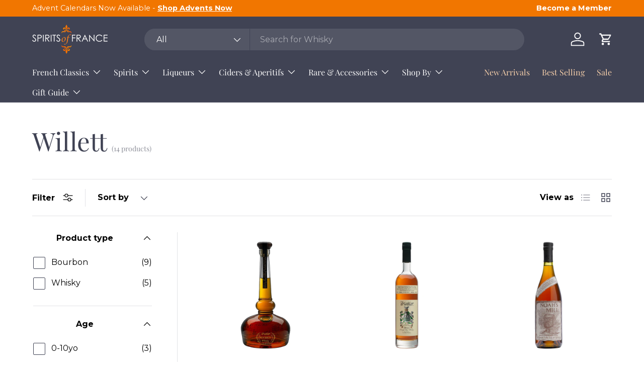

--- FILE ---
content_type: text/html; charset=utf-8
request_url: https://spiritsoffrance.com.au/collections/willett
body_size: 95795
content:
<!doctype html>
<html class="no-js" lang="en" dir="ltr">
<head><meta charset="utf-8">
<meta name="viewport" content="width=device-width,initial-scale=1">
<title>Willett - Premium Whiskey &amp; Bourbon Available in Australia &ndash; Spirits of France</title><link rel="canonical" href="https://spiritsoffrance.com.au/collections/willett"><link rel="icon" href="//spiritsoffrance.com.au/cdn/shop/files/2021-SOF-LOGO---instagram.png?crop=center&height=48&v=1677017135&width=48" type="image/png">
  <link rel="apple-touch-icon" href="//spiritsoffrance.com.au/cdn/shop/files/2021-SOF-LOGO---instagram.png?crop=center&height=180&v=1677017135&width=180"><meta name="description" content="Willett Distillery, known as Kentucky Bourbon Distillers (KBD), Ltd., stands as a distinguished name in the world of American whiskey. This family-owned and operated distillery has carved out a reputation for producing a range of premium bourbons and rye whiskies, each reflecting the rich tradition and meticulous craft"><meta property="og:site_name" content="Spirits of France">
<meta property="og:url" content="https://spiritsoffrance.com.au/collections/willett">
<meta property="og:title" content="Willett - Premium Whiskey &amp; Bourbon Available in Australia">
<meta property="og:type" content="product.group">
<meta property="og:description" content="Willett Distillery, known as Kentucky Bourbon Distillers (KBD), Ltd., stands as a distinguished name in the world of American whiskey. This family-owned and operated distillery has carved out a reputation for producing a range of premium bourbons and rye whiskies, each reflecting the rich tradition and meticulous craft"><meta property="og:image" content="http://spiritsoffrance.com.au/cdn/shop/files/Screen_Shot_2021-07-27_at_10.23.16_am_23811cec-bf4f-4033-a37b-5b932618f301.png?crop=center&height=1200&v=1629776175&width=1200">
  <meta property="og:image:secure_url" content="https://spiritsoffrance.com.au/cdn/shop/files/Screen_Shot_2021-07-27_at_10.23.16_am_23811cec-bf4f-4033-a37b-5b932618f301.png?crop=center&height=1200&v=1629776175&width=1200">
  <meta property="og:image:width" content="954">
  <meta property="og:image:height" content="380"><meta name="twitter:card" content="summary_large_image">
<meta name="twitter:title" content="Willett - Premium Whiskey &amp; Bourbon Available in Australia">
<meta name="twitter:description" content="Willett Distillery, known as Kentucky Bourbon Distillers (KBD), Ltd., stands as a distinguished name in the world of American whiskey. This family-owned and operated distillery has carved out a reputation for producing a range of premium bourbons and rye whiskies, each reflecting the rich tradition and meticulous craft">
<link rel="preload" href="//spiritsoffrance.com.au/cdn/shop/t/50/assets/main.css?v=39030617625032399421727155198" as="style"><style data-shopify>
@font-face {
  font-family: Cormorant;
  font-weight: 400;
  font-style: normal;
  font-display: swap;
  src: url("//spiritsoffrance.com.au/cdn/fonts/cormorant/cormorant_n4.bd66e8e0031690b46374315bd1c15a17a8dcd450.woff2") format("woff2"),
       url("//spiritsoffrance.com.au/cdn/fonts/cormorant/cormorant_n4.e5604516683cb4cc166c001f2ff5f387255e3b45.woff") format("woff");
}
@font-face {
  font-family: Cormorant;
  font-weight: 700;
  font-style: normal;
  font-display: swap;
  src: url("//spiritsoffrance.com.au/cdn/fonts/cormorant/cormorant_n7.c51184f59f7d2caf4999bcef8df2fc4fc4444aec.woff2") format("woff2"),
       url("//spiritsoffrance.com.au/cdn/fonts/cormorant/cormorant_n7.c9ca63ec9e4d37ba28b9518c6b06672c0f43cd49.woff") format("woff");
}
@font-face {
  font-family: Cormorant;
  font-weight: 400;
  font-style: italic;
  font-display: swap;
  src: url("//spiritsoffrance.com.au/cdn/fonts/cormorant/cormorant_i4.0b95f138bb9694e184a2ebaf079dd59cf448e2d3.woff2") format("woff2"),
       url("//spiritsoffrance.com.au/cdn/fonts/cormorant/cormorant_i4.75684eb0a368d69688996f5f8e72c62747e6c249.woff") format("woff");
}
@font-face {
  font-family: Cormorant;
  font-weight: 700;
  font-style: italic;
  font-display: swap;
  src: url("//spiritsoffrance.com.au/cdn/fonts/cormorant/cormorant_i7.fa6e55789218717259c80e332e32b03d0c0e36e1.woff2") format("woff2"),
       url("//spiritsoffrance.com.au/cdn/fonts/cormorant/cormorant_i7.b5766b6262212587af58cec3328f4ffbc7c29531.woff") format("woff");
}
@font-face {
  font-family: "Playfair Display";
  font-weight: 400;
  font-style: normal;
  font-display: swap;
  src: url("//spiritsoffrance.com.au/cdn/fonts/playfair_display/playfairdisplay_n4.9980f3e16959dc89137cc1369bfc3ae98af1deb9.woff2") format("woff2"),
       url("//spiritsoffrance.com.au/cdn/fonts/playfair_display/playfairdisplay_n4.c562b7c8e5637886a811d2a017f9e023166064ee.woff") format("woff");
}
@font-face {
  font-family: "Playfair Display";
  font-weight: 400;
  font-style: normal;
  font-display: swap;
  src: url("//spiritsoffrance.com.au/cdn/fonts/playfair_display/playfairdisplay_n4.9980f3e16959dc89137cc1369bfc3ae98af1deb9.woff2") format("woff2"),
       url("//spiritsoffrance.com.au/cdn/fonts/playfair_display/playfairdisplay_n4.c562b7c8e5637886a811d2a017f9e023166064ee.woff") format("woff");
}
:root {
      --bg-color: 255 255 255 / 1.0;
      --bg-color-og: 255 255 255 / 1.0;
      --heading-color: 64 67 84;
      --text-color: 64 67 84;
      --text-color-og: 64 67 84;
      --scrollbar-color: 64 67 84;
      --link-color: 64 67 84;
      --link-color-og: 64 67 84;
      --star-color: 241 118 0;--swatch-border-color-default: 217 217 221;
        --swatch-border-color-active: 160 161 170;
        --swatch-card-size: 24px;
        --swatch-variant-picker-size: 64px;--color-scheme-1-bg: 255 255 255 / 1.0;
      --color-scheme-1-grad: ;
      --color-scheme-1-heading: 64 67 84;
      --color-scheme-1-text: 64 67 84;
      --color-scheme-1-btn-bg: 9 3 2;
      --color-scheme-1-btn-text: 255 255 255;
      --color-scheme-1-btn-bg-hover: 54 48 47;--color-scheme-2-bg: 64 67 84 / 1.0;
      --color-scheme-2-grad: ;
      --color-scheme-2-heading: 255 255 255;
      --color-scheme-2-text: 255 255 255;
      --color-scheme-2-btn-bg: 241 118 0;
      --color-scheme-2-btn-text: 255 255 255;
      --color-scheme-2-btn-bg-hover: 244 147 52;--color-scheme-3-bg: 255 212 165 / 1.0;
      --color-scheme-3-grad: ;
      --color-scheme-3-heading: 9 3 2;
      --color-scheme-3-text: 9 3 2;
      --color-scheme-3-btn-bg: 9 3 2;
      --color-scheme-3-btn-text: 255 255 255;
      --color-scheme-3-btn-bg-hover: 54 48 47;

      --drawer-bg-color: 255 255 255 / 1.0;
      --drawer-text-color: 9 3 2;

      --panel-bg-color: 255 255 255 / 1.0;
      --panel-heading-color: 9 3 2;
      --panel-text-color: 9 3 2;

      --in-stock-text-color: 44 126 63;
      --low-stock-text-color: 210 134 26;
      --very-low-stock-text-color: 180 12 28;
      --no-stock-text-color: 119 119 119;
      --no-stock-backordered-text-color: 119 119 119;

      --error-bg-color: 252 237 238;
      --error-text-color: 180 12 28;
      --success-bg-color: 232 246 234;
      --success-text-color: 44 126 63;
      --info-bg-color: 228 237 250;
      --info-text-color: 26 102 210;

      --heading-font-family: "Playfair Display", serif;
      --heading-font-style: normal;
      --heading-font-weight: 400;
      --heading-scale-start: 6;

      --navigation-font-family: "Playfair Display", serif;
      --navigation-font-style: normal;
      --navigation-font-weight: 400;--heading-text-transform: none;
--subheading-text-transform: none;
      --body-font-family: Cormorant, serif;
      --body-font-style: normal;
      --body-font-weight: 400;
      --body-font-size: 16;

      --section-gap: 32;
      --heading-gap: calc(8 * var(--space-unit));--heading-gap: calc(6 * var(--space-unit));--grid-column-gap: 20px;--btn-bg-color: 241 118 0;
      --btn-bg-hover-color: 244 147 52;
      --btn-text-color: 255 255 255;
      --btn-bg-color-og: 241 118 0;
      --btn-text-color-og: 255 255 255;
      --btn-alt-bg-color: 255 255 255;
      --btn-alt-bg-alpha: 1.0;
      --btn-alt-text-color: 9 3 2;
      --btn-border-width: 1px;
      --btn-padding-y: 12px;

      
      --btn-border-radius: 21px;
      

      --btn-lg-border-radius: 50%;
      --btn-icon-border-radius: 50%;
      --input-with-btn-inner-radius: var(--btn-border-radius);

      --input-bg-color: 255 255 255 / 1.0;
      --input-text-color: 64 67 84;
      --input-border-width: 1px;
      --input-border-radius: 20px;
      --textarea-border-radius: 12px;
      --input-border-radius: 21px;
      --input-bg-color-diff-3: #f7f7f7;
      --input-bg-color-diff-6: #f0f0f0;

      --modal-border-radius: 6px;
      --modal-overlay-color: 0 0 0;
      --modal-overlay-opacity: 0.4;
      --drawer-border-radius: 6px;
      --overlay-border-radius: 4px;

      --custom-label-bg-color: 35 2 46;
      --custom-label-text-color: 255 255 255;--sale-label-bg-color: 255 212 165;
      --sale-label-text-color: 9 3 2;--sold-out-label-bg-color: 73 93 99;
      --sold-out-label-text-color: 255 255 255;--new-label-bg-color: 251 211 173;
      --new-label-text-color: 9 3 2;--preorder-label-bg-color: 103 170 249;
      --preorder-label-text-color: 255 255 255;

      --collection-label-color: 0 126 18;

      --page-width: 1500px;
      --gutter-sm: 20px;
      --gutter-md: 32px;
      --gutter-lg: 64px;

      --payment-terms-bg-color: #ffffff;

      --coll-card-bg-color: #f7f7f7;
      --coll-card-border-color: rgba(0,0,0,0);

      --card-highlight-bg-color: #F9F9F9;
      --card-highlight-text-color: 85 85 85;
      --card-highlight-border-color: #E1E1E1;--blend-bg-color: #ffffff;

      --reading-width: 48em;
    }

    @media (max-width: 769px) {
      :root {
        --reading-width: 36em;
      }
    }
  </style><link rel="stylesheet" href="//spiritsoffrance.com.au/cdn/shop/t/50/assets/main.css?v=39030617625032399421727155198">
  <script src="//spiritsoffrance.com.au/cdn/shop/t/50/assets/main.js?v=100213628668160008241727155198" defer="defer"></script><link rel="preload" href="//spiritsoffrance.com.au/cdn/fonts/cormorant/cormorant_n4.bd66e8e0031690b46374315bd1c15a17a8dcd450.woff2" as="font" type="font/woff2" crossorigin fetchpriority="high"><link rel="preload" href="//spiritsoffrance.com.au/cdn/fonts/playfair_display/playfairdisplay_n4.9980f3e16959dc89137cc1369bfc3ae98af1deb9.woff2" as="font" type="font/woff2" crossorigin fetchpriority="high"><script>window.performance && window.performance.mark && window.performance.mark('shopify.content_for_header.start');</script><meta name="google-site-verification" content="9DwDA4YQAXekZMptdDAQMcFIOoshZVnYA5UvzjaHU_I">
<meta name="facebook-domain-verification" content="oprb2cx5s1j1tzme1qbppz32whd5jx">
<meta name="facebook-domain-verification" content="g97zfqbs09ri9rw84wj33jfjfbd2hs">
<meta id="shopify-digital-wallet" name="shopify-digital-wallet" content="/56832524476/digital_wallets/dialog">
<meta name="shopify-checkout-api-token" content="40a5aebb4cb9cb4a939319be4c99d4e1">
<meta id="in-context-paypal-metadata" data-shop-id="56832524476" data-venmo-supported="false" data-environment="production" data-locale="en_US" data-paypal-v4="true" data-currency="AUD">
<link rel="alternate" type="application/atom+xml" title="Feed" href="/collections/willett.atom" />
<link rel="alternate" type="application/json+oembed" href="https://spiritsoffrance.com.au/collections/willett.oembed">
<script async="async" src="/checkouts/internal/preloads.js?locale=en-AU"></script>
<link rel="preconnect" href="https://shop.app" crossorigin="anonymous">
<script async="async" src="https://shop.app/checkouts/internal/preloads.js?locale=en-AU&shop_id=56832524476" crossorigin="anonymous"></script>
<script id="apple-pay-shop-capabilities" type="application/json">{"shopId":56832524476,"countryCode":"AU","currencyCode":"AUD","merchantCapabilities":["supports3DS"],"merchantId":"gid:\/\/shopify\/Shop\/56832524476","merchantName":"Spirits of France","requiredBillingContactFields":["postalAddress","email","phone"],"requiredShippingContactFields":["postalAddress","email","phone"],"shippingType":"shipping","supportedNetworks":["visa","masterCard","amex","jcb"],"total":{"type":"pending","label":"Spirits of France","amount":"1.00"},"shopifyPaymentsEnabled":true,"supportsSubscriptions":true}</script>
<script id="shopify-features" type="application/json">{"accessToken":"40a5aebb4cb9cb4a939319be4c99d4e1","betas":["rich-media-storefront-analytics"],"domain":"spiritsoffrance.com.au","predictiveSearch":true,"shopId":56832524476,"locale":"en"}</script>
<script>var Shopify = Shopify || {};
Shopify.shop = "spirits-of-france.myshopify.com";
Shopify.locale = "en";
Shopify.currency = {"active":"AUD","rate":"1.0"};
Shopify.country = "AU";
Shopify.theme = {"name":"SOF V4","id":145561256189,"schema_name":"Enterprise","schema_version":"1.6.0","theme_store_id":1657,"role":"main"};
Shopify.theme.handle = "null";
Shopify.theme.style = {"id":null,"handle":null};
Shopify.cdnHost = "spiritsoffrance.com.au/cdn";
Shopify.routes = Shopify.routes || {};
Shopify.routes.root = "/";</script>
<script type="module">!function(o){(o.Shopify=o.Shopify||{}).modules=!0}(window);</script>
<script>!function(o){function n(){var o=[];function n(){o.push(Array.prototype.slice.apply(arguments))}return n.q=o,n}var t=o.Shopify=o.Shopify||{};t.loadFeatures=n(),t.autoloadFeatures=n()}(window);</script>
<script>
  window.ShopifyPay = window.ShopifyPay || {};
  window.ShopifyPay.apiHost = "shop.app\/pay";
  window.ShopifyPay.redirectState = null;
</script>
<script id="shop-js-analytics" type="application/json">{"pageType":"collection"}</script>
<script defer="defer" async type="module" src="//spiritsoffrance.com.au/cdn/shopifycloud/shop-js/modules/v2/client.init-shop-cart-sync_BdyHc3Nr.en.esm.js"></script>
<script defer="defer" async type="module" src="//spiritsoffrance.com.au/cdn/shopifycloud/shop-js/modules/v2/chunk.common_Daul8nwZ.esm.js"></script>
<script type="module">
  await import("//spiritsoffrance.com.au/cdn/shopifycloud/shop-js/modules/v2/client.init-shop-cart-sync_BdyHc3Nr.en.esm.js");
await import("//spiritsoffrance.com.au/cdn/shopifycloud/shop-js/modules/v2/chunk.common_Daul8nwZ.esm.js");

  window.Shopify.SignInWithShop?.initShopCartSync?.({"fedCMEnabled":true,"windoidEnabled":true});

</script>
<script>
  window.Shopify = window.Shopify || {};
  if (!window.Shopify.featureAssets) window.Shopify.featureAssets = {};
  window.Shopify.featureAssets['shop-js'] = {"shop-cart-sync":["modules/v2/client.shop-cart-sync_QYOiDySF.en.esm.js","modules/v2/chunk.common_Daul8nwZ.esm.js"],"init-fed-cm":["modules/v2/client.init-fed-cm_DchLp9rc.en.esm.js","modules/v2/chunk.common_Daul8nwZ.esm.js"],"shop-button":["modules/v2/client.shop-button_OV7bAJc5.en.esm.js","modules/v2/chunk.common_Daul8nwZ.esm.js"],"init-windoid":["modules/v2/client.init-windoid_DwxFKQ8e.en.esm.js","modules/v2/chunk.common_Daul8nwZ.esm.js"],"shop-cash-offers":["modules/v2/client.shop-cash-offers_DWtL6Bq3.en.esm.js","modules/v2/chunk.common_Daul8nwZ.esm.js","modules/v2/chunk.modal_CQq8HTM6.esm.js"],"shop-toast-manager":["modules/v2/client.shop-toast-manager_CX9r1SjA.en.esm.js","modules/v2/chunk.common_Daul8nwZ.esm.js"],"init-shop-email-lookup-coordinator":["modules/v2/client.init-shop-email-lookup-coordinator_UhKnw74l.en.esm.js","modules/v2/chunk.common_Daul8nwZ.esm.js"],"pay-button":["modules/v2/client.pay-button_DzxNnLDY.en.esm.js","modules/v2/chunk.common_Daul8nwZ.esm.js"],"avatar":["modules/v2/client.avatar_BTnouDA3.en.esm.js"],"init-shop-cart-sync":["modules/v2/client.init-shop-cart-sync_BdyHc3Nr.en.esm.js","modules/v2/chunk.common_Daul8nwZ.esm.js"],"shop-login-button":["modules/v2/client.shop-login-button_D8B466_1.en.esm.js","modules/v2/chunk.common_Daul8nwZ.esm.js","modules/v2/chunk.modal_CQq8HTM6.esm.js"],"init-customer-accounts-sign-up":["modules/v2/client.init-customer-accounts-sign-up_C8fpPm4i.en.esm.js","modules/v2/client.shop-login-button_D8B466_1.en.esm.js","modules/v2/chunk.common_Daul8nwZ.esm.js","modules/v2/chunk.modal_CQq8HTM6.esm.js"],"init-shop-for-new-customer-accounts":["modules/v2/client.init-shop-for-new-customer-accounts_CVTO0Ztu.en.esm.js","modules/v2/client.shop-login-button_D8B466_1.en.esm.js","modules/v2/chunk.common_Daul8nwZ.esm.js","modules/v2/chunk.modal_CQq8HTM6.esm.js"],"init-customer-accounts":["modules/v2/client.init-customer-accounts_dRgKMfrE.en.esm.js","modules/v2/client.shop-login-button_D8B466_1.en.esm.js","modules/v2/chunk.common_Daul8nwZ.esm.js","modules/v2/chunk.modal_CQq8HTM6.esm.js"],"shop-follow-button":["modules/v2/client.shop-follow-button_CkZpjEct.en.esm.js","modules/v2/chunk.common_Daul8nwZ.esm.js","modules/v2/chunk.modal_CQq8HTM6.esm.js"],"lead-capture":["modules/v2/client.lead-capture_BntHBhfp.en.esm.js","modules/v2/chunk.common_Daul8nwZ.esm.js","modules/v2/chunk.modal_CQq8HTM6.esm.js"],"checkout-modal":["modules/v2/client.checkout-modal_CfxcYbTm.en.esm.js","modules/v2/chunk.common_Daul8nwZ.esm.js","modules/v2/chunk.modal_CQq8HTM6.esm.js"],"shop-login":["modules/v2/client.shop-login_Da4GZ2H6.en.esm.js","modules/v2/chunk.common_Daul8nwZ.esm.js","modules/v2/chunk.modal_CQq8HTM6.esm.js"],"payment-terms":["modules/v2/client.payment-terms_MV4M3zvL.en.esm.js","modules/v2/chunk.common_Daul8nwZ.esm.js","modules/v2/chunk.modal_CQq8HTM6.esm.js"]};
</script>
<script>(function() {
  var isLoaded = false;
  function asyncLoad() {
    if (isLoaded) return;
    isLoaded = true;
    var urls = ["https:\/\/image-optimizer.salessquad.co.uk\/scripts\/tiny_img_not_found_notifier_ee56cddfb50044dfe7565c70476db2a6.js?shop=spirits-of-france.myshopify.com","https:\/\/static-us.afterpay.com\/shopify\/afterpay-attract\/afterpay-attract-widget.js?shop=spirits-of-france.myshopify.com","https:\/\/shopify-widget.route.com\/shopify.widget.js?shop=spirits-of-france.myshopify.com","https:\/\/enkomion.com\/instantHotjarInstall.js?shop=spirits-of-france.myshopify.com"];
    for (var i = 0; i < urls.length; i++) {
      var s = document.createElement('script');
      s.type = 'text/javascript';
      s.async = true;
      s.src = urls[i];
      var x = document.getElementsByTagName('script')[0];
      x.parentNode.insertBefore(s, x);
    }
  };
  if(window.attachEvent) {
    window.attachEvent('onload', asyncLoad);
  } else {
    window.addEventListener('load', asyncLoad, false);
  }
})();</script>
<script id="__st">var __st={"a":56832524476,"offset":39600,"reqid":"ecd3216f-593b-4928-a54a-615a043b0411-1768974412","pageurl":"spiritsoffrance.com.au\/collections\/willett","u":"db5cbea5169e","p":"collection","rtyp":"collection","rid":271261794492};</script>
<script>window.ShopifyPaypalV4VisibilityTracking = true;</script>
<script id="captcha-bootstrap">!function(){'use strict';const t='contact',e='account',n='new_comment',o=[[t,t],['blogs',n],['comments',n],[t,'customer']],c=[[e,'customer_login'],[e,'guest_login'],[e,'recover_customer_password'],[e,'create_customer']],r=t=>t.map((([t,e])=>`form[action*='/${t}']:not([data-nocaptcha='true']) input[name='form_type'][value='${e}']`)).join(','),a=t=>()=>t?[...document.querySelectorAll(t)].map((t=>t.form)):[];function s(){const t=[...o],e=r(t);return a(e)}const i='password',u='form_key',d=['recaptcha-v3-token','g-recaptcha-response','h-captcha-response',i],f=()=>{try{return window.sessionStorage}catch{return}},m='__shopify_v',_=t=>t.elements[u];function p(t,e,n=!1){try{const o=window.sessionStorage,c=JSON.parse(o.getItem(e)),{data:r}=function(t){const{data:e,action:n}=t;return t[m]||n?{data:e,action:n}:{data:t,action:n}}(c);for(const[e,n]of Object.entries(r))t.elements[e]&&(t.elements[e].value=n);n&&o.removeItem(e)}catch(o){console.error('form repopulation failed',{error:o})}}const l='form_type',E='cptcha';function T(t){t.dataset[E]=!0}const w=window,h=w.document,L='Shopify',v='ce_forms',y='captcha';let A=!1;((t,e)=>{const n=(g='f06e6c50-85a8-45c8-87d0-21a2b65856fe',I='https://cdn.shopify.com/shopifycloud/storefront-forms-hcaptcha/ce_storefront_forms_captcha_hcaptcha.v1.5.2.iife.js',D={infoText:'Protected by hCaptcha',privacyText:'Privacy',termsText:'Terms'},(t,e,n)=>{const o=w[L][v],c=o.bindForm;if(c)return c(t,g,e,D).then(n);var r;o.q.push([[t,g,e,D],n]),r=I,A||(h.body.append(Object.assign(h.createElement('script'),{id:'captcha-provider',async:!0,src:r})),A=!0)});var g,I,D;w[L]=w[L]||{},w[L][v]=w[L][v]||{},w[L][v].q=[],w[L][y]=w[L][y]||{},w[L][y].protect=function(t,e){n(t,void 0,e),T(t)},Object.freeze(w[L][y]),function(t,e,n,w,h,L){const[v,y,A,g]=function(t,e,n){const i=e?o:[],u=t?c:[],d=[...i,...u],f=r(d),m=r(i),_=r(d.filter((([t,e])=>n.includes(e))));return[a(f),a(m),a(_),s()]}(w,h,L),I=t=>{const e=t.target;return e instanceof HTMLFormElement?e:e&&e.form},D=t=>v().includes(t);t.addEventListener('submit',(t=>{const e=I(t);if(!e)return;const n=D(e)&&!e.dataset.hcaptchaBound&&!e.dataset.recaptchaBound,o=_(e),c=g().includes(e)&&(!o||!o.value);(n||c)&&t.preventDefault(),c&&!n&&(function(t){try{if(!f())return;!function(t){const e=f();if(!e)return;const n=_(t);if(!n)return;const o=n.value;o&&e.removeItem(o)}(t);const e=Array.from(Array(32),(()=>Math.random().toString(36)[2])).join('');!function(t,e){_(t)||t.append(Object.assign(document.createElement('input'),{type:'hidden',name:u})),t.elements[u].value=e}(t,e),function(t,e){const n=f();if(!n)return;const o=[...t.querySelectorAll(`input[type='${i}']`)].map((({name:t})=>t)),c=[...d,...o],r={};for(const[a,s]of new FormData(t).entries())c.includes(a)||(r[a]=s);n.setItem(e,JSON.stringify({[m]:1,action:t.action,data:r}))}(t,e)}catch(e){console.error('failed to persist form',e)}}(e),e.submit())}));const S=(t,e)=>{t&&!t.dataset[E]&&(n(t,e.some((e=>e===t))),T(t))};for(const o of['focusin','change'])t.addEventListener(o,(t=>{const e=I(t);D(e)&&S(e,y())}));const B=e.get('form_key'),M=e.get(l),P=B&&M;t.addEventListener('DOMContentLoaded',(()=>{const t=y();if(P)for(const e of t)e.elements[l].value===M&&p(e,B);[...new Set([...A(),...v().filter((t=>'true'===t.dataset.shopifyCaptcha))])].forEach((e=>S(e,t)))}))}(h,new URLSearchParams(w.location.search),n,t,e,['guest_login'])})(!0,!0)}();</script>
<script integrity="sha256-4kQ18oKyAcykRKYeNunJcIwy7WH5gtpwJnB7kiuLZ1E=" data-source-attribution="shopify.loadfeatures" defer="defer" src="//spiritsoffrance.com.au/cdn/shopifycloud/storefront/assets/storefront/load_feature-a0a9edcb.js" crossorigin="anonymous"></script>
<script crossorigin="anonymous" defer="defer" src="//spiritsoffrance.com.au/cdn/shopifycloud/storefront/assets/shopify_pay/storefront-65b4c6d7.js?v=20250812"></script>
<script data-source-attribution="shopify.dynamic_checkout.dynamic.init">var Shopify=Shopify||{};Shopify.PaymentButton=Shopify.PaymentButton||{isStorefrontPortableWallets:!0,init:function(){window.Shopify.PaymentButton.init=function(){};var t=document.createElement("script");t.src="https://spiritsoffrance.com.au/cdn/shopifycloud/portable-wallets/latest/portable-wallets.en.js",t.type="module",document.head.appendChild(t)}};
</script>
<script data-source-attribution="shopify.dynamic_checkout.buyer_consent">
  function portableWalletsHideBuyerConsent(e){var t=document.getElementById("shopify-buyer-consent"),n=document.getElementById("shopify-subscription-policy-button");t&&n&&(t.classList.add("hidden"),t.setAttribute("aria-hidden","true"),n.removeEventListener("click",e))}function portableWalletsShowBuyerConsent(e){var t=document.getElementById("shopify-buyer-consent"),n=document.getElementById("shopify-subscription-policy-button");t&&n&&(t.classList.remove("hidden"),t.removeAttribute("aria-hidden"),n.addEventListener("click",e))}window.Shopify?.PaymentButton&&(window.Shopify.PaymentButton.hideBuyerConsent=portableWalletsHideBuyerConsent,window.Shopify.PaymentButton.showBuyerConsent=portableWalletsShowBuyerConsent);
</script>
<script data-source-attribution="shopify.dynamic_checkout.cart.bootstrap">document.addEventListener("DOMContentLoaded",(function(){function t(){return document.querySelector("shopify-accelerated-checkout-cart, shopify-accelerated-checkout")}if(t())Shopify.PaymentButton.init();else{new MutationObserver((function(e,n){t()&&(Shopify.PaymentButton.init(),n.disconnect())})).observe(document.body,{childList:!0,subtree:!0})}}));
</script>
<link id="shopify-accelerated-checkout-styles" rel="stylesheet" media="screen" href="https://spiritsoffrance.com.au/cdn/shopifycloud/portable-wallets/latest/accelerated-checkout-backwards-compat.css" crossorigin="anonymous">
<style id="shopify-accelerated-checkout-cart">
        #shopify-buyer-consent {
  margin-top: 1em;
  display: inline-block;
  width: 100%;
}

#shopify-buyer-consent.hidden {
  display: none;
}

#shopify-subscription-policy-button {
  background: none;
  border: none;
  padding: 0;
  text-decoration: underline;
  font-size: inherit;
  cursor: pointer;
}

#shopify-subscription-policy-button::before {
  box-shadow: none;
}

      </style>
<script id="sections-script" data-sections="header,footer" defer="defer" src="//spiritsoffrance.com.au/cdn/shop/t/50/compiled_assets/scripts.js?v=23175"></script>
<script>window.performance && window.performance.mark && window.performance.mark('shopify.content_for_header.end');</script>


  <script>document.documentElement.className = document.documentElement.className.replace('no-js', 'js');</script><!-- CC Custom Head Start --><!-- CC Custom Head End --><style>

    .primenWrapper ul, ol {
        display: block;
        margin-block-start: 1em;
        margin-block-end: 1em;
        margin-inline-start: 0px;
        margin-inline-end: 0px;
        padding-inline-start: 40px;
        list-style-type: revert;
    }
    .primenWrapper li {
        list-style: inherit;
        list-style-position: inside;
    }

    .prime-d-block{display:block;}
    .prime-d-inline-block{display:inline-block;}
						
    .prime-align-middle{vertical-align:middle;}
    .prime-align-top {vertical-align: top;}
    
    .prime-m-0{margin: 0rem;} 
    .prime-mr-0{margin-right: 0rem;} 
    .prime-ml-0{margin-left: 0rem;}
    .prime-mt-0{margin-top: 0rem;}
    .prime-mb-0{margin-bottom: 0rem;}
    
    .prime-m-1{margin: .25rem;} 
    .prime-mr-1{margin-right: .25rem;} 
    .prime-ml-1{margin-left: .25rem;}
    .prime-mt-1{margin-top: .25rem;}
    .prime-mb-1{margin-bottom: .25rem;}

    .prime-m-2{margin: .5rem;} 
    .prime-mr-2{margin-right: .5rem;} 
    .prime-ml-2{margin-left: .5rem;}
    .prime-mt-2{margin-top: .5rem;}
    .prime-mb-2{margin-bottom: .5rem;}

    .prime-m-3{margin: 1em;} 
    .prime-mr-3{margin-right: 1rem;} 
    .prime-ml-3{margin-left: 1rem;}
    .prime-mt-3{margin-top: 1rem;}
    .prime-mb-3{margin-bottom: 1rem;}

    .prime-m-4{margin: 1.5rem;} 
    .prime-mr-4{margin-right: 1.5rem;} 
    .prime-ml-4{margin-left: 1.5rem;}
    .prime-mt-4{margin-top: 1.5rem;}
    .prime-mb-4{margin-bottom: 1.5rem;}

    .prime-m-5{margin: 3rem;} 
    .prime-mr-5{margin-right: 3rem;} 
    .prime-ml-5{margin-left: 3rem;}
    .prime-mt-5{margin-top: 3rem;}
    .prime-mb-5{margin-bottom: 3rem;}

    .prime-p-0{padding: 0rem;} 
    .prime-pr-0{padding-right: 0rem;} 
    .prime-pl-0{padding-left: 0rem;}
    .prime-pt-0{padding-top: 0rem;}
    .prime-pb-0{padding-bottom: 0rem;}
    
    .prime-p-1{padding: .25rem;} 
    .prime-pr-1{padding-right: .25rem;} 
    .prime-pl-1{padding-left: .25rem;}
    .prime-pt-1{padding-top: .25rem;}
    .prime-pb-1{padding-bottom: .25rem;}

    .prime-p-2{padding: .5rem;} 
    .prime-pr-2{padding-right: .5rem;} 
    .prime-pl-2{padding-left: .5rem;}
    .prime-pt-2{padding-top: .5rem;}
    .prime-pb-2{padding-bottom: .5rem;}

    .prime-p-3{padding: 1em;} 
    .prime-pr-3{padding-right: 1rem;} 
    .prime-pl-3{padding-left: 1rem;}
    .prime-pt-3{padding-top: 1rem;}
    .prime-pb-3{padding-bottom: 1rem;}

    .prime-p-4{padding: 1.5rem;} 
    .prime-pr-4{padding-right: 1.5rem;} 
    .prime-pl-4{padding-left: 1.5rem;}
    .prime-pt-4{padding-top: 1.5rem;}
    .prime-pb-4{padding-bottom: 1.5rem;}

    .prime-p-5{padding: 3rem;} 
    .prime-pr-5{padding-right: 3rem;} 
    .prime-pl-5{padding-left: 3rem;}
    .prime-pt-5{padding-top: 3rem;}
    .prime-pb-5{padding-bottom: 3rem;}

    .prime-px-2{padding-left:.5rem;padding-right:.5rem;}
    .prime-py-1{padding-top:.25rem;padding-bottom:.25rem;}
    .prime-mx-auto{margin-left: auto;margin-right: auto;}
    .prime-text-center{text-align:center;}
    .prime-text-left{text-align:left;}

    .prime-px-0{padding-left:0px !important;padding-right:0px !important;}

    .primebanPhotoOuter {line-height: 0px;}

    @-ms-viewport{width:device-width}html{box-sizing:border-box;-ms-overflow-style:scrollbar}*,::after,::before{box-sizing:inherit}.prime-container{width:100%;padding-right:15px;padding-left:15px;margin-right:auto;margin-left:auto}@media (min-width:576px){.prime-container{max-width:540px}}@media (min-width:768px){.prime-container{max-width:720px}}@media (min-width:992px){.prime-container{max-width:960px}}@media (min-width:1200px){.prime-container{max-width:1140px}}.prime-container-fluid{width:100%;padding-right:15px;padding-left:15px;margin-right:auto;margin-left:auto}.prime-row{display:-ms-flexbox;display:flex;-ms-flex-wrap:wrap;flex-wrap:wrap;margin-right:-15px;margin-left:-15px}.prime-no-gutters{margin-right:0;margin-left:0}.prime-no-gutters>.col,.prime-no-gutters>[class*=col-]{padding-right:0;padding-left:0}.prime-col,.prime-col-1,.prime-col-10,.prime-col-11,.prime-col-12,.prime-col-2,.prime-col-3,.prime-col-4,.prime-col-5,.prime-col-6,.prime-col-7,.prime-col-8,.prime-col-9,.prime-col-auto,.prime-col-lg,.prime-col-lg-1,.prime-col-lg-10,.prime-col-lg-11,.prime-col-lg-12,.prime-col-lg-2,.prime-col-lg-3,.prime-col-lg-4,.prime-col-lg-5,.prime-col-lg-6,.prime-col-lg-7,.prime-col-lg-8,.prime-col-lg-9,.prime-col-lg-auto,.prime-col-md,.prime-col-md-1,.prime-col-md-10,.prime-col-md-11,.prime-col-md-12,.prime-col-md-2,.prime-col-md-3,.prime-col-md-4,.prime-col-md-5,.prime-col-md-6,.prime-col-md-7,.prime-col-md-8,.prime-col-md-9,.prime-col-md-auto,.prime-col-sm,.prime-col-sm-1,.prime-col-sm-10,.prime-col-sm-11,.prime-col-sm-12,.prime-col-sm-2,.prime-col-sm-3,.prime-col-sm-4,.prime-col-sm-5,.prime-col-sm-6,.prime-col-sm-7,.prime-col-sm-8,.prime-col-sm-9,.prime-col-sm-auto,.prime-col-xl,.prime-col-xl-1,.prime-col-xl-10,.prime-col-xl-11,.prime-col-xl-12,.prime-col-xl-2,.prime-col-xl-3,.prime-col-xl-4,.prime-col-xl-5,.prime-col-xl-6,.prime-col-xl-7,.prime-col-xl-8,.prime-col-xl-9,.prime-col-xl-auto{position:relative;width:100%;min-height:1px;padding-right:15px;padding-left:15px}.prime-col{-ms-flex-preferred-size:0;flex-basis:0;-ms-flex-positive:1;flex-grow:1;max-width:100%}.prime-col-auto{-ms-flex:0 0 auto;flex:0 0 auto;width:auto;max-width:none}.prime-col-1{-ms-flex:0 0 8.333333%;flex:0 0 8.333333%;max-width:8.333333%}.prime-col-2{-ms-flex:0 0 16.666667%;flex:0 0 16.666667%;max-width:16.666667%}.prime-col-3{-ms-flex:0 0 25%;flex:0 0 25%;max-width:25%}.prime-col-4{-ms-flex:0 0 33.333333%;flex:0 0 33.333333%;max-width:33.333333%}.prime-col-5{-ms-flex:0 0 41.666667%;flex:0 0 41.666667%;max-width:41.666667%}.prime-col-6{-ms-flex:0 0 50%;flex:0 0 50%;max-width:50%}.prime-col-7{-ms-flex:0 0 58.333333%;flex:0 0 58.333333%;max-width:58.333333%}.prime-col-8{-ms-flex:0 0 66.666667%;flex:0 0 66.666667%;max-width:66.666667%}.prime-col-9{-ms-flex:0 0 75%;flex:0 0 75%;max-width:75%}.prime-col-10{-ms-flex:0 0 83.333333%;flex:0 0 83.333333%;max-width:83.333333%}.prime-col-11{-ms-flex:0 0 91.666667%;flex:0 0 91.666667%;max-width:91.666667%}.prime-col-12{-ms-flex:0 0 100%;flex:0 0 100%;max-width:100%}.prime-order-first{-ms-flex-order:-1;order:-1}.prime-order-last{-ms-flex-order:13;order:13}.prime-order-0{-ms-flex-order:0;order:0}.prime-order-1{-ms-flex-order:1;order:1}.prime-order-2{-ms-flex-order:2;order:2}.prime-order-3{-ms-flex-order:3;order:3}.prime-order-4{-ms-flex-order:4;order:4}.prime-order-5{-ms-flex-order:5;order:5}.prime-order-6{-ms-flex-order:6;order:6}.prime-order-7{-ms-flex-order:7;order:7}.prime-order-8{-ms-flex-order:8;order:8}.prime-order-9{-ms-flex-order:9;order:9}.prime-order-10{-ms-flex-order:10;order:10}.prime-order-11{-ms-flex-order:11;order:11}.prime-order-12{-ms-flex-order:12;order:12}.prime-offset-1{margin-left:8.333333%}.prime-offset-2{margin-left:16.666667%}.prime-offset-3{margin-left:25%}.prime-offset-4{margin-left:33.333333%}.prime-offset-5{margin-left:41.666667%}.prime-offset-6{margin-left:50%}.prime-offset-7{margin-left:58.333333%}.prime-offset-8{margin-left:66.666667%}.prime-offset-9{margin-left:75%}.prime-offset-10{margin-left:83.333333%}.prime-offset-11{margin-left:91.666667%}@media (min-width:576px){.prime-col-sm{-ms-flex-preferred-size:0;flex-basis:0;-ms-flex-positive:1;flex-grow:1;max-width:100%}.prime-col-sm-auto{-ms-flex:0 0 auto;flex:0 0 auto;width:auto;max-width:none}.prime-col-sm-1{-ms-flex:0 0 8.333333%;flex:0 0 8.333333%;max-width:8.333333%}.prime-col-sm-2{-ms-flex:0 0 16.666667%;flex:0 0 16.666667%;max-width:16.666667%}.prime-col-sm-3{-ms-flex:0 0 25%;flex:0 0 25%;max-width:25%}.prime-col-sm-4{-ms-flex:0 0 33.333333%;flex:0 0 33.333333%;max-width:33.333333%}.prime-col-sm-5{-ms-flex:0 0 41.666667%;flex:0 0 41.666667%;max-width:41.666667%}.prime-col-sm-6{-ms-flex:0 0 50%;flex:0 0 50%;max-width:50%}.prime-col-sm-7{-ms-flex:0 0 58.333333%;flex:0 0 58.333333%;max-width:58.333333%}.prime-col-sm-8{-ms-flex:0 0 66.666667%;flex:0 0 66.666667%;max-width:66.666667%}.prime-col-sm-9{-ms-flex:0 0 75%;flex:0 0 75%;max-width:75%}.prime-col-sm-10{-ms-flex:0 0 83.333333%;flex:0 0 83.333333%;max-width:83.333333%}.prime-col-sm-11{-ms-flex:0 0 91.666667%;flex:0 0 91.666667%;max-width:91.666667%}.prime-col-sm-12{-ms-flex:0 0 100%;flex:0 0 100%;max-width:100%}.prime-order-sm-first{-ms-flex-order:-1;order:-1}.prime-order-sm-last{-ms-flex-order:13;order:13}.prime-order-sm-0{-ms-flex-order:0;order:0}.prime-order-sm-1{-ms-flex-order:1;order:1}.prime-order-sm-2{-ms-flex-order:2;order:2}.prime-order-sm-3{-ms-flex-order:3;order:3}.prime-order-sm-4{-ms-flex-order:4;order:4}.prime-order-sm-5{-ms-flex-order:5;order:5}.prime-order-sm-6{-ms-flex-order:6;order:6}.prime-order-sm-7{-ms-flex-order:7;order:7}.prime-order-sm-8{-ms-flex-order:8;order:8}.prime-order-sm-9{-ms-flex-order:9;order:9}.prime-order-sm-10{-ms-flex-order:10;order:10}.prime-order-sm-11{-ms-flex-order:11;order:11}.prime-order-sm-12{-ms-flex-order:12;order:12}.prime-offset-sm-0{margin-left:0}.prime-offset-sm-1{margin-left:8.333333%}.prime-offset-sm-2{margin-left:16.666667%}.prime-offset-sm-3{margin-left:25%}.prime-offset-sm-4{margin-left:33.333333%}.prime-offset-sm-5{margin-left:41.666667%}.prime-offset-sm-6{margin-left:50%}.prime-offset-sm-7{margin-left:58.333333%}.prime-offset-sm-8{margin-left:66.666667%}.prime-offset-sm-9{margin-left:75%}.prime-offset-sm-10{margin-left:83.333333%}.prime-offset-sm-11{margin-left:91.666667%}}@media (min-width:768px){.prime-col-md{-ms-flex-preferred-size:0;flex-basis:0;-ms-flex-positive:1;flex-grow:1;max-width:100%}.prime-col-md-auto{-ms-flex:0 0 auto;flex:0 0 auto;width:auto;max-width:none}.prime-col-md-1{-ms-flex:0 0 8.333333%;flex:0 0 8.333333%;max-width:8.333333%}.prime-col-md-2{-ms-flex:0 0 16.666667%;flex:0 0 16.666667%;max-width:16.666667%}.prime-col-md-3{-ms-flex:0 0 25%;flex:0 0 25%;max-width:25%}.prime-col-md-4{-ms-flex:0 0 33.333333%;flex:0 0 33.333333%;max-width:33.333333%}.prime-col-md-5{-ms-flex:0 0 41.666667%;flex:0 0 41.666667%;max-width:41.666667%}.prime-col-md-6{-ms-flex:0 0 50%;flex:0 0 50%;max-width:50%}.prime-col-md-7{-ms-flex:0 0 58.333333%;flex:0 0 58.333333%;max-width:58.333333%}.prime-col-md-8{-ms-flex:0 0 66.666667%;flex:0 0 66.666667%;max-width:66.666667%}.prime-col-md-9{-ms-flex:0 0 75%;flex:0 0 75%;max-width:75%}.prime-col-md-10{-ms-flex:0 0 83.333333%;flex:0 0 83.333333%;max-width:83.333333%}.prime-col-md-11{-ms-flex:0 0 91.666667%;flex:0 0 91.666667%;max-width:91.666667%}.prime-col-md-12{-ms-flex:0 0 100%;flex:0 0 100%;max-width:100%}.prime-order-md-first{-ms-flex-order:-1;order:-1}.prime-order-md-last{-ms-flex-order:13;order:13}.prime-order-md-0{-ms-flex-order:0;order:0}.prime-order-md-1{-ms-flex-order:1;order:1}.prime-order-md-2{-ms-flex-order:2;order:2}.prime-order-md-3{-ms-flex-order:3;order:3}.prime-order-md-4{-ms-flex-order:4;order:4}.prime-order-md-5{-ms-flex-order:5;order:5}.prime-order-md-6{-ms-flex-order:6;order:6}.prime-order-md-7{-ms-flex-order:7;order:7}.prime-order-md-8{-ms-flex-order:8;order:8}.prime-order-md-9{-ms-flex-order:9;order:9}.prime-order-md-10{-ms-flex-order:10;order:10}.prime-order-md-11{-ms-flex-order:11;order:11}.prime-order-md-12{-ms-flex-order:12;order:12}.prime-offset-md-0{margin-left:0}.prime-offset-md-1{margin-left:8.333333%}.prime-offset-md-2{margin-left:16.666667%}.prime-offset-md-3{margin-left:25%}.prime-offset-md-4{margin-left:33.333333%}.prime-offset-md-5{margin-left:41.666667%}.prime-offset-md-6{margin-left:50%}.prime-offset-md-7{margin-left:58.333333%}.prime-offset-md-8{margin-left:66.666667%}.prime-offset-md-9{margin-left:75%}.prime-offset-md-10{margin-left:83.333333%}.prime-offset-md-11{margin-left:91.666667%}}@media (min-width:992px){.prime-col-lg{-ms-flex-preferred-size:0;flex-basis:0;-ms-flex-positive:1;flex-grow:1;max-width:100%}.prime-col-lg-auto{-ms-flex:0 0 auto;flex:0 0 auto;width:auto;max-width:none}.prime-col-lg-1{-ms-flex:0 0 8.333333%;flex:0 0 8.333333%;max-width:8.333333%}.prime-col-lg-2{-ms-flex:0 0 16.666667%;flex:0 0 16.666667%;max-width:16.666667%}.prime-col-lg-3{-ms-flex:0 0 25%;flex:0 0 25%;max-width:25%}.prime-col-lg-4{-ms-flex:0 0 33.333333%;flex:0 0 33.333333%;max-width:33.333333%}.prime-col-lg-5{-ms-flex:0 0 41.666667%;flex:0 0 41.666667%;max-width:41.666667%}.prime-col-lg-6{-ms-flex:0 0 50%;flex:0 0 50%;max-width:50%}.prime-col-lg-7{-ms-flex:0 0 58.333333%;flex:0 0 58.333333%;max-width:58.333333%}.prime-col-lg-8{-ms-flex:0 0 66.666667%;flex:0 0 66.666667%;max-width:66.666667%}.prime-col-lg-9{-ms-flex:0 0 75%;flex:0 0 75%;max-width:75%}.prime-col-lg-10{-ms-flex:0 0 83.333333%;flex:0 0 83.333333%;max-width:83.333333%}.prime-col-lg-11{-ms-flex:0 0 91.666667%;flex:0 0 91.666667%;max-width:91.666667%}.prime-col-lg-12{-ms-flex:0 0 100%;flex:0 0 100%;max-width:100%}.prime-order-lg-first{-ms-flex-order:-1;order:-1}.prime-order-lg-last{-ms-flex-order:13;order:13}.prime-order-lg-0{-ms-flex-order:0;order:0}.prime-order-lg-1{-ms-flex-order:1;order:1}.prime-order-lg-2{-ms-flex-order:2;order:2}.prime-order-lg-3{-ms-flex-order:3;order:3}.prime-order-lg-4{-ms-flex-order:4;order:4}.prime-order-lg-5{-ms-flex-order:5;order:5}.prime-order-lg-6{-ms-flex-order:6;order:6}.prime-order-lg-7{-ms-flex-order:7;order:7}.prime-order-lg-8{-ms-flex-order:8;order:8}.prime-order-lg-9{-ms-flex-order:9;order:9}.prime-order-lg-10{-ms-flex-order:10;order:10}.prime-order-lg-11{-ms-flex-order:11;order:11}.prime-order-lg-12{-ms-flex-order:12;order:12}.prime-offset-lg-0{margin-left:0}.prime-offset-lg-1{margin-left:8.333333%}.prime-offset-lg-2{margin-left:16.666667%}.prime-offset-lg-3{margin-left:25%}.prime-offset-lg-4{margin-left:33.333333%}.prime-offset-lg-5{margin-left:41.666667%}.prime-offset-lg-6{margin-left:50%}.prime-offset-lg-7{margin-left:58.333333%}.prime-offset-lg-8{margin-left:66.666667%}.prime-offset-lg-9{margin-left:75%}.prime-offset-lg-10{margin-left:83.333333%}.prime-offset-lg-11{margin-left:91.666667%}}@media (min-width:1200px){.prime-col-xl{-ms-flex-preferred-size:0;flex-basis:0;-ms-flex-positive:1;flex-grow:1;max-width:100%}.prime-col-xl-auto{-ms-flex:0 0 auto;flex:0 0 auto;width:auto;max-width:none}.prime-col-xl-1{-ms-flex:0 0 8.333333%;flex:0 0 8.333333%;max-width:8.333333%}.prime-col-xl-2{-ms-flex:0 0 16.666667%;flex:0 0 16.666667%;max-width:16.666667%}.prime-col-xl-3{-ms-flex:0 0 25%;flex:0 0 25%;max-width:25%}.prime-col-xl-4{-ms-flex:0 0 33.333333%;flex:0 0 33.333333%;max-width:33.333333%}.prime-col-xl-5{-ms-flex:0 0 41.666667%;flex:0 0 41.666667%;max-width:41.666667%}.prime-col-xl-6{-ms-flex:0 0 50%;flex:0 0 50%;max-width:50%}.prime-col-xl-7{-ms-flex:0 0 58.333333%;flex:0 0 58.333333%;max-width:58.333333%}.prime-col-xl-8{-ms-flex:0 0 66.666667%;flex:0 0 66.666667%;max-width:66.666667%}.prime-col-xl-9{-ms-flex:0 0 75%;flex:0 0 75%;max-width:75%}.prime-col-xl-10{-ms-flex:0 0 83.333333%;flex:0 0 83.333333%;max-width:83.333333%}.prime-col-xl-11{-ms-flex:0 0 91.666667%;flex:0 0 91.666667%;max-width:91.666667%}.prime-col-xl-12{-ms-flex:0 0 100%;flex:0 0 100%;max-width:100%}.prime-order-xl-first{-ms-flex-order:-1;order:-1}.prime-order-xl-last{-ms-flex-order:13;order:13}.prime-order-xl-0{-ms-flex-order:0;order:0}.prime-order-xl-1{-ms-flex-order:1;order:1}.prime-order-xl-2{-ms-flex-order:2;order:2}.prime-order-xl-3{-ms-flex-order:3;order:3}.prime-order-xl-4{-ms-flex-order:4;order:4}.prime-order-xl-5{-ms-flex-order:5;order:5}.prime-order-xl-6{-ms-flex-order:6;order:6}.prime-order-xl-7{-ms-flex-order:7;order:7}.prime-order-xl-8{-ms-flex-order:8;order:8}.prime-order-xl-9{-ms-flex-order:9;order:9}.prime-order-xl-10{-ms-flex-order:10;order:10}.prime-order-xl-11{-ms-flex-order:11;order:11}.prime-order-xl-12{-ms-flex-order:12;order:12}.prime-offset-xl-0{margin-left:0}.prime-offset-xl-1{margin-left:8.333333%}.prime-offset-xl-2{margin-left:16.666667%}.prime-offset-xl-3{margin-left:25%}.prime-offset-xl-4{margin-left:33.333333%}.prime-offset-xl-5{margin-left:41.666667%}.prime-offset-xl-6{margin-left:50%}.prime-offset-xl-7{margin-left:58.333333%}.prime-offset-xl-8{margin-left:66.666667%}.prime-offset-xl-9{margin-left:75%}.prime-offset-xl-10{margin-left:83.333333%}.prime-offset-xl-11{margin-left:91.666667%}}.prime-d-none{display:none!important}.prime-d-inline{display:inline!important}.prime-d-inline-block{display:inline-block!important}.prime-d-block{display:block!important}.prime-d-table{display:table!important}.prime-d-table-row{display:table-row!important}.prime-d-table-cell{display:table-cell!important}.prime-d-flex{display:-ms-flexbox!important;display:flex!important}.prime-d-inline-flex{display:-ms-inline-flexbox!important;display:inline-flex!important}@media (min-width:576px){.prime-d-sm-none{display:none!important}.prime-d-sm-inline{display:inline!important}.prime-d-sm-inline-block{display:inline-block!important}.prime-d-sm-block{display:block!important}.prime-d-sm-table{display:table!important}.prime-d-sm-table-row{display:table-row!important}.prime-d-sm-table-cell{display:table-cell!important}.prime-d-sm-flex{display:-ms-flexbox!important;display:flex!important}.prime-d-sm-inline-flex{display:-ms-inline-flexbox!important;display:inline-flex!important}}@media (min-width:768px){.prime-d-md-none{display:none!important}.prime-d-md-inline{display:inline!important}.prime-d-md-inline-block{display:inline-block!important}.prime-d-md-block{display:block!important}.prime-d-md-table{display:table!important}.prime-d-md-table-row{display:table-row!important}.prime-d-md-table-cell{display:table-cell!important}.prime-d-md-flex{display:-ms-flexbox!important;display:flex!important}.prime-d-md-inline-flex{display:-ms-inline-flexbox!important;display:inline-flex!important}}@media (min-width:992px){.prime-d-lg-none{display:none!important}.prime-d-lg-inline{display:inline!important}.prime-d-lg-inline-block{display:inline-block!important}.prime-d-lg-block{display:block!important}.prime-d-lg-table{display:table!important}.prime-d-lg-table-row{display:table-row!important}.prime-d-lg-table-cell{display:table-cell!important}.prime-d-lg-flex{display:-ms-flexbox!important;display:flex!important}.prime-d-lg-inline-flex{display:-ms-inline-flexbox!important;display:inline-flex!important}}@media (min-width:1200px){.prime-d-xl-none{display:none!important}.prime-d-xl-inline{display:inline!important}.prime-d-xl-inline-block{display:inline-block!important}.prime-d-xl-block{display:block!important}.prime-d-xl-table{display:table!important}.prime-d-xl-table-row{display:table-row!important}.prime-d-xl-table-cell{display:table-cell!important}.prime-d-xl-flex{display:-ms-flexbox!important;display:flex!important}.prime-d-xl-inline-flex{display:-ms-inline-flexbox!important;display:inline-flex!important}}@media  print{.prime-d-print-none{display:none!important}.prime-d-print-inline{display:inline!important}.prime-d-print-inline-block{display:inline-block!important}.prime-d-print-block{display:block!important}.prime-d-print-table{display:table!important}.prime-d-print-table-row{display:table-row!important}.prime-d-print-table-cell{display:table-cell!important}.prime-d-print-flex{display:-ms-flexbox!important;display:flex!important}.prime-d-print-inline-flex{display:-ms-inline-flexbox!important;display:inline-flex!important}}.prime-flex-row{-ms-flex-direction:row!important;flex-direction:row!important}.prime-flex-column{-ms-flex-direction:column!important;flex-direction:column!important}.prime-flex-row-reverse{-ms-flex-direction:row-reverse!important;flex-direction:row-reverse!important}.prime-flex-column-reverse{-ms-flex-direction:column-reverse!important;flex-direction:column-reverse!important}.prime-flex-wrap{-ms-flex-wrap:wrap!important;flex-wrap:wrap!important}.prime-flex-nowrap{-ms-flex-wrap:nowrap!important;flex-wrap:nowrap!important}.prime-flex-wrap-reverse{-ms-flex-wrap:wrap-reverse!important;flex-wrap:wrap-reverse!important}.prime-flex-fill{-ms-flex:1 1 auto!important;flex:1 1 auto!important}.prime-flex-grow-0{-ms-flex-positive:0!important;flex-grow:0!important}.prime-flex-grow-1{-ms-flex-positive:1!important;flex-grow:1!important}.prime-flex-shrink-0{-ms-flex-negative:0!important;flex-shrink:0!important}.prime-flex-shrink-1{-ms-flex-negative:1!important;flex-shrink:1!important}.prime-justify-content-start{-ms-flex-pack:start!important;justify-content:flex-start!important}.prime-justify-content-end{-ms-flex-pack:end!important;justify-content:flex-end!important}.prime-justify-content-center{-ms-flex-pack:center!important;justify-content:center!important}.prime-justify-content-between{-ms-flex-pack:justify!important;justify-content:space-between!important}.prime-justify-content-around{-ms-flex-pack:distribute!important;justify-content:space-around!important}.prime-align-items-start{-ms-flex-align:start!important;align-items:flex-start!important}.prime-align-items-end{-ms-flex-align:end!important;align-items:flex-end!important}.prime-align-items-center{-ms-flex-align:center!important;align-items:center!important}.prime-align-items-baseline{-ms-flex-align:baseline!important;align-items:baseline!important}.prime-align-items-stretch{-ms-flex-align:stretch!important;align-items:stretch!important}.prime-align-content-start{-ms-flex-line-pack:start!important;align-content:flex-start!important}.prime-align-content-end{-ms-flex-line-pack:end!important;align-content:flex-end!important}.prime-align-content-center{-ms-flex-line-pack:center!important;align-content:center!important}.prime-align-content-between{-ms-flex-line-pack:justify!important;align-content:space-between!important}.prime-align-content-around{-ms-flex-line-pack:distribute!important;align-content:space-around!important}.prime-align-content-stretch{-ms-flex-line-pack:stretch!important;align-content:stretch!important}.prime-align-self-auto{-ms-flex-item-align:auto!important;align-self:auto!important}.prime-align-self-start{-ms-flex-item-align:start!important;align-self:flex-start!important}.prime-align-self-end{-ms-flex-item-align:end!important;align-self:flex-end!important}.prime-align-self-center{-ms-flex-item-align:center!important;align-self:center!important}.prime-align-self-baseline{-ms-flex-item-align:baseline!important;align-self:baseline!important}.prime-align-self-stretch{-ms-flex-item-align:stretch!important;align-self:stretch!important}@media (min-width:576px){.prime-flex-sm-row{-ms-flex-direction:row!important;flex-direction:row!important}.prime-flex-sm-column{-ms-flex-direction:column!important;flex-direction:column!important}.prime-flex-sm-row-reverse{-ms-flex-direction:row-reverse!important;flex-direction:row-reverse!important}.prime-flex-sm-column-reverse{-ms-flex-direction:column-reverse!important;flex-direction:column-reverse!important}.prime-flex-sm-wrap{-ms-flex-wrap:wrap!important;flex-wrap:wrap!important}.prime-flex-sm-nowrap{-ms-flex-wrap:nowrap!important;flex-wrap:nowrap!important}.prime-flex-sm-wrap-reverse{-ms-flex-wrap:wrap-reverse!important;flex-wrap:wrap-reverse!important}.prime-flex-sm-fill{-ms-flex:1 1 auto!important;flex:1 1 auto!important}.prime-flex-sm-grow-0{-ms-flex-positive:0!important;flex-grow:0!important}.prime-flex-sm-grow-1{-ms-flex-positive:1!important;flex-grow:1!important}.prime-flex-sm-shrink-0{-ms-flex-negative:0!important;flex-shrink:0!important}.prime-flex-sm-shrink-1{-ms-flex-negative:1!important;flex-shrink:1!important}.prime-justify-content-sm-start{-ms-flex-pack:start!important;justify-content:flex-start!important}.prime-justify-content-sm-end{-ms-flex-pack:end!important;justify-content:flex-end!important}.prime-justify-content-sm-center{-ms-flex-pack:center!important;justify-content:center!important}.prime-justify-content-sm-between{-ms-flex-pack:justify!important;justify-content:space-between!important}.prime-justify-content-sm-around{-ms-flex-pack:distribute!important;justify-content:space-around!important}.prime-align-items-sm-start{-ms-flex-align:start!important;align-items:flex-start!important}.prime-align-items-sm-end{-ms-flex-align:end!important;align-items:flex-end!important}.prime-align-items-sm-center{-ms-flex-align:center!important;align-items:center!important}.prime-align-items-sm-baseline{-ms-flex-align:baseline!important;align-items:baseline!important}.prime-align-items-sm-stretch{-ms-flex-align:stretch!important;align-items:stretch!important}.prime-align-content-sm-start{-ms-flex-line-pack:start!important;align-content:flex-start!important}.prime-align-content-sm-end{-ms-flex-line-pack:end!important;align-content:flex-end!important}.prime-align-content-sm-center{-ms-flex-line-pack:center!important;align-content:center!important}.prime-align-content-sm-between{-ms-flex-line-pack:justify!important;align-content:space-between!important}.prime-align-content-sm-around{-ms-flex-line-pack:distribute!important;align-content:space-around!important}.prime-align-content-sm-stretch{-ms-flex-line-pack:stretch!important;align-content:stretch!important}.prime-align-self-sm-auto{-ms-flex-item-align:auto!important;align-self:auto!important}.prime-align-self-sm-start{-ms-flex-item-align:start!important;align-self:flex-start!important}.prime-align-self-sm-end{-ms-flex-item-align:end!important;align-self:flex-end!important}.prime-align-self-sm-center{-ms-flex-item-align:center!important;align-self:center!important}.prime-align-self-sm-baseline{-ms-flex-item-align:baseline!important;align-self:baseline!important}.prime-align-self-sm-stretch{-ms-flex-item-align:stretch!important;align-self:stretch!important}}@media (min-width:768px){.prime-flex-md-row{-ms-flex-direction:row!important;flex-direction:row!important}.prime-flex-md-column{-ms-flex-direction:column!important;flex-direction:column!important}.prime-flex-md-row-reverse{-ms-flex-direction:row-reverse!important;flex-direction:row-reverse!important}.prime-flex-md-column-reverse{-ms-flex-direction:column-reverse!important;flex-direction:column-reverse!important}.prime-flex-md-wrap{-ms-flex-wrap:wrap!important;flex-wrap:wrap!important}.prime-flex-md-nowrap{-ms-flex-wrap:nowrap!important;flex-wrap:nowrap!important}.prime-flex-md-wrap-reverse{-ms-flex-wrap:wrap-reverse!important;flex-wrap:wrap-reverse!important}.prime-flex-md-fill{-ms-flex:1 1 auto!important;flex:1 1 auto!important}.prime-flex-md-grow-0{-ms-flex-positive:0!important;flex-grow:0!important}.prime-flex-md-grow-1{-ms-flex-positive:1!important;flex-grow:1!important}.prime-flex-md-shrink-0{-ms-flex-negative:0!important;flex-shrink:0!important}.prime-flex-md-shrink-1{-ms-flex-negative:1!important;flex-shrink:1!important}.prime-justify-content-md-start{-ms-flex-pack:start!important;justify-content:flex-start!important}.prime-justify-content-md-end{-ms-flex-pack:end!important;justify-content:flex-end!important}.prime-justify-content-md-center{-ms-flex-pack:center!important;justify-content:center!important}.prime-justify-content-md-between{-ms-flex-pack:justify!important;justify-content:space-between!important}.prime-justify-content-md-around{-ms-flex-pack:distribute!important;justify-content:space-around!important}.prime-align-items-md-start{-ms-flex-align:start!important;align-items:flex-start!important}.prime-align-items-md-end{-ms-flex-align:end!important;align-items:flex-end!important}.prime-align-items-md-center{-ms-flex-align:center!important;align-items:center!important}.prime-align-items-md-baseline{-ms-flex-align:baseline!important;align-items:baseline!important}.prime-align-items-md-stretch{-ms-flex-align:stretch!important;align-items:stretch!important}.prime-align-content-md-start{-ms-flex-line-pack:start!important;align-content:flex-start!important}.prime-align-content-md-end{-ms-flex-line-pack:end!important;align-content:flex-end!important}.prime-align-content-md-center{-ms-flex-line-pack:center!important;align-content:center!important}.prime-align-content-md-between{-ms-flex-line-pack:justify!important;align-content:space-between!important}.prime-align-content-md-around{-ms-flex-line-pack:distribute!important;align-content:space-around!important}.prime-align-content-md-stretch{-ms-flex-line-pack:stretch!important;align-content:stretch!important}.prime-align-self-md-auto{-ms-flex-item-align:auto!important;align-self:auto!important}.prime-align-self-md-start{-ms-flex-item-align:start!important;align-self:flex-start!important}.prime-align-self-md-end{-ms-flex-item-align:end!important;align-self:flex-end!important}.prime-align-self-md-center{-ms-flex-item-align:center!important;align-self:center!important}.prime-align-self-md-baseline{-ms-flex-item-align:baseline!important;align-self:baseline!important}.prime-align-self-md-stretch{-ms-flex-item-align:stretch!important;align-self:stretch!important}}@media (min-width:992px){.prime-flex-lg-row{-ms-flex-direction:row!important;flex-direction:row!important}.prime-flex-lg-column{-ms-flex-direction:column!important;flex-direction:column!important}.prime-flex-lg-row-reverse{-ms-flex-direction:row-reverse!important;flex-direction:row-reverse!important}.prime-flex-lg-column-reverse{-ms-flex-direction:column-reverse!important;flex-direction:column-reverse!important}.prime-flex-lg-wrap{-ms-flex-wrap:wrap!important;flex-wrap:wrap!important}.prime-flex-lg-nowrap{-ms-flex-wrap:nowrap!important;flex-wrap:nowrap!important}.prime-flex-lg-wrap-reverse{-ms-flex-wrap:wrap-reverse!important;flex-wrap:wrap-reverse!important}.prime-flex-lg-fill{-ms-flex:1 1 auto!important;flex:1 1 auto!important}.prime-flex-lg-grow-0{-ms-flex-positive:0!important;flex-grow:0!important}.prime-flex-lg-grow-1{-ms-flex-positive:1!important;flex-grow:1!important}.prime-flex-lg-shrink-0{-ms-flex-negative:0!important;flex-shrink:0!important}.prime-flex-lg-shrink-1{-ms-flex-negative:1!important;flex-shrink:1!important}.prime-justify-content-lg-start{-ms-flex-pack:start!important;justify-content:flex-start!important}.prime-justify-content-lg-end{-ms-flex-pack:end!important;justify-content:flex-end!important}.prime-justify-content-lg-center{-ms-flex-pack:center!important;justify-content:center!important}.prime-justify-content-lg-between{-ms-flex-pack:justify!important;justify-content:space-between!important}.prime-justify-content-lg-around{-ms-flex-pack:distribute!important;justify-content:space-around!important}.prime-align-items-lg-start{-ms-flex-align:start!important;align-items:flex-start!important}.prime-align-items-lg-end{-ms-flex-align:end!important;align-items:flex-end!important}.prime-align-items-lg-center{-ms-flex-align:center!important;align-items:center!important}.prime-align-items-lg-baseline{-ms-flex-align:baseline!important;align-items:baseline!important}.prime-align-items-lg-stretch{-ms-flex-align:stretch!important;align-items:stretch!important}.prime-align-content-lg-start{-ms-flex-line-pack:start!important;align-content:flex-start!important}.prime-align-content-lg-end{-ms-flex-line-pack:end!important;align-content:flex-end!important}.prime-align-content-lg-center{-ms-flex-line-pack:center!important;align-content:center!important}.prime-align-content-lg-between{-ms-flex-line-pack:justify!important;align-content:space-between!important}.prime-align-content-lg-around{-ms-flex-line-pack:distribute!important;align-content:space-around!important}.prime-align-content-lg-stretch{-ms-flex-line-pack:stretch!important;align-content:stretch!important}.prime-align-self-lg-auto{-ms-flex-item-align:auto!important;align-self:auto!important}.prime-align-self-lg-start{-ms-flex-item-align:start!important;align-self:flex-start!important}.prime-align-self-lg-end{-ms-flex-item-align:end!important;align-self:flex-end!important}.prime-align-self-lg-center{-ms-flex-item-align:center!important;align-self:center!important}.prime-align-self-lg-baseline{-ms-flex-item-align:baseline!important;align-self:baseline!important}.prime-align-self-lg-stretch{-ms-flex-item-align:stretch!important;align-self:stretch!important}}@media (min-width:1200px){.prime-flex-xl-row{-ms-flex-direction:row!important;flex-direction:row!important}.prime-flex-xl-column{-ms-flex-direction:column!important;flex-direction:column!important}.prime-flex-xl-row-reverse{-ms-flex-direction:row-reverse!important;flex-direction:row-reverse!important}.prime-flex-xl-column-reverse{-ms-flex-direction:column-reverse!important;flex-direction:column-reverse!important}.prime-flex-xl-wrap{-ms-flex-wrap:wrap!important;flex-wrap:wrap!important}.prime-flex-xl-nowrap{-ms-flex-wrap:nowrap!important;flex-wrap:nowrap!important}.prime-flex-xl-wrap-reverse{-ms-flex-wrap:wrap-reverse!important;flex-wrap:wrap-reverse!important}.prime-flex-xl-fill{-ms-flex:1 1 auto!important;flex:1 1 auto!important}.prime-flex-xl-grow-0{-ms-flex-positive:0!important;flex-grow:0!important}.prime-flex-xl-grow-1{-ms-flex-positive:1!important;flex-grow:1!important}.prime-flex-xl-shrink-0{-ms-flex-negative:0!important;flex-shrink:0!important}.prime-flex-xl-shrink-1{-ms-flex-negative:1!important;flex-shrink:1!important}.prime-justify-content-xl-start{-ms-flex-pack:start!important;justify-content:flex-start!important}.prime-justify-content-xl-end{-ms-flex-pack:end!important;justify-content:flex-end!important}.prime-justify-content-xl-center{-ms-flex-pack:center!important;justify-content:center!important}.prime-justify-content-xl-between{-ms-flex-pack:justify!important;justify-content:space-between!important}.prime-justify-content-xl-around{-ms-flex-pack:distribute!important;justify-content:space-around!important}.prime-align-items-xl-start{-ms-flex-align:start!important;align-items:flex-start!important}.prime-align-items-xl-end{-ms-flex-align:end!important;align-items:flex-end!important}.prime-align-items-xl-center{-ms-flex-align:center!important;align-items:center!important}.prime-align-items-xl-baseline{-ms-flex-align:baseline!important;align-items:baseline!important}.prime-align-items-xl-stretch{-ms-flex-align:stretch!important;align-items:stretch!important}.prime-align-content-xl-start{-ms-flex-line-pack:start!important;align-content:flex-start!important}.prime-align-content-xl-end{-ms-flex-line-pack:end!important;align-content:flex-end!important}.prime-align-content-xl-center{-ms-flex-line-pack:center!important;align-content:center!important}.prime-align-content-xl-between{-ms-flex-line-pack:justify!important;align-content:space-between!important}.prime-align-content-xl-around{-ms-flex-line-pack:distribute!important;align-content:space-around!important}.prime-align-content-xl-stretch{-ms-flex-line-pack:stretch!important;align-content:stretch!important}.prime-align-self-xl-auto{-ms-flex-item-align:auto!important;align-self:auto!important}.prime-align-self-xl-start{-ms-flex-item-align:start!important;align-self:flex-start!important}.prime-align-self-xl-end{-ms-flex-item-align:end!important;align-self:flex-end!important}.prime-align-self-xl-center{-ms-flex-item-align:center!important;align-self:center!important}.prime-align-self-xl-baseline{-ms-flex-item-align:baseline!important;align-self:baseline!important}.prime-align-self-xl-stretch{-ms-flex-item-align:stretch!important;align-self:stretch!important}}


.prime-counter{display:none!important}

.prime-modal {
    position: fixed;
    top: 0;
    left: 0;
    bottom: 0;
    right: 0;
    display: none;
    overflow: auto;
    background-color: #000000;
    background-color: rgba(0, 0, 0, 0.7);
    z-index: 2147483647;
}

.prime-modal-window {
    position: relative;
    background-color: #FFFFFF;
    width: 50%;
    margin: 10vh auto;
    padding: 20px;
    max-height: 80vh;
    overflow: auto;
    
}

.prime-modal-window.prime-modal-small {
    width: 30%;
}

.prime-modal-window.prime-modal-large {
    width: 75%;
}

.prime-modal-close {
    position: absolute;
    top: 0;
    right: 0;
    color: rgba(0,0,0,0.3);
    height: 30px;
    width: 30px;
    font-size: 30px;
    line-height: 30px;
    text-align: center;
}

.prime-modal-close:hover,
.prime-modal-close:focus {
    color: #000000;
    cursor: pointer;
}

.prime-modal-open {
    display: block;
}

@media (max-width: 767px) {
    .prime-modal-window.prime-modal-large {
    width: 90% !important;
    }
    .prime-modal-window.prime-modal-small {
    width: 75% !important;
    }
    .prime-modal-window {
    width: 90% !important;
    }
}

#prime-modal-content div {
    width: auto !important;
}

.primebCountry {display:none;}
.primebanCountry {display:none;}
.primehCountry {display:none;}

</style>



<script type="text/javascript">
    document.addEventListener('DOMContentLoaded', (event) => {
        var countprimeid = document.getElementById("prime-modal-outer");
        if(countprimeid){
        }else{
            var myprimeDiv = document.createElement("div");
            myprimeDiv.id = 'prime_modal_wrapper';
            myprimeDiv.innerHTML = '<div id="prime-modal-outer" class="prime-modal"><div class="prime-modal-window" id="prime-modal-window"><span class="prime-modal-close" id="prime-modal-close" data-dismiss="modal">&times;</span><div id="prime-modal-content"></div></div></div>';
            document.body.appendChild(myprimeDiv);
        }
    })
</script>   



<!-- BEGIN app block: shopify://apps/tinyseo/blocks/collection-json-ld-embed/0605268f-f7c4-4e95-b560-e43df7d59ae4 -->
<!-- END app block --><!-- BEGIN app block: shopify://apps/klaviyo-email-marketing-sms/blocks/klaviyo-onsite-embed/2632fe16-c075-4321-a88b-50b567f42507 -->












  <script async src="https://static.klaviyo.com/onsite/js/UTFkjA/klaviyo.js?company_id=UTFkjA"></script>
  <script>!function(){if(!window.klaviyo){window._klOnsite=window._klOnsite||[];try{window.klaviyo=new Proxy({},{get:function(n,i){return"push"===i?function(){var n;(n=window._klOnsite).push.apply(n,arguments)}:function(){for(var n=arguments.length,o=new Array(n),w=0;w<n;w++)o[w]=arguments[w];var t="function"==typeof o[o.length-1]?o.pop():void 0,e=new Promise((function(n){window._klOnsite.push([i].concat(o,[function(i){t&&t(i),n(i)}]))}));return e}}})}catch(n){window.klaviyo=window.klaviyo||[],window.klaviyo.push=function(){var n;(n=window._klOnsite).push.apply(n,arguments)}}}}();</script>

  




  <script>
    window.klaviyoReviewsProductDesignMode = false
  </script>







<!-- END app block --><!-- BEGIN app block: shopify://apps/hulk-form-builder/blocks/app-embed/b6b8dd14-356b-4725-a4ed-77232212b3c3 --><!-- BEGIN app snippet: hulkapps-formbuilder-theme-ext --><script type="text/javascript">
  
  if (typeof window.formbuilder_customer != "object") {
        window.formbuilder_customer = {}
  }

  window.hulkFormBuilder = {
    form_data: {},
    shop_data: {"shop_6zR9MbQNfwVjwZc3Ndwxdw":{"shop_uuid":"6zR9MbQNfwVjwZc3Ndwxdw","shop_timezone":"Australia\/Melbourne","shop_id":83630,"shop_is_after_submit_enabled":true,"shop_shopify_plan":"Advanced","shop_shopify_domain":"spirits-of-france.myshopify.com","shop_created_at":"2023-05-08T05:39:06.373-05:00","is_skip_metafield":false,"shop_deleted":false,"shop_disabled":false}},
    settings_data: {"shop_settings":{"shop_customise_msgs":[],"default_customise_msgs":{"is_required":"is required","thank_you":"Thank you! The form was submitted successfully.","processing":"Processing...","valid_data":"Please provide valid data","valid_email":"Provide valid email format","valid_tags":"HTML Tags are not allowed","valid_phone":"Provide valid phone number","valid_captcha":"Please provide valid captcha response","valid_url":"Provide valid URL","only_number_alloud":"Provide valid number in","number_less":"must be less than","number_more":"must be more than","image_must_less":"Image must be less than 20MB","image_number":"Images allowed","image_extension":"Invalid extension! Please provide image file","error_image_upload":"Error in image upload. Please try again.","error_file_upload":"Error in file upload. Please try again.","your_response":"Your response","error_form_submit":"Error occur.Please try again after sometime.","email_submitted":"Form with this email is already submitted","invalid_email_by_zerobounce":"The email address you entered appears to be invalid. Please check it and try again.","download_file":"Download file","card_details_invalid":"Your card details are invalid","card_details":"Card details","please_enter_card_details":"Please enter card details","card_number":"Card number","exp_mm":"Exp MM","exp_yy":"Exp YY","crd_cvc":"CVV","payment_value":"Payment amount","please_enter_payment_amount":"Please enter payment amount","address1":"Address line 1","address2":"Address line 2","city":"City","province":"Province","zipcode":"Zip code","country":"Country","blocked_domain":"This form does not accept addresses from","file_must_less":"File must be less than 20MB","file_extension":"Invalid extension! Please provide file","only_file_number_alloud":"files allowed","previous":"Previous","next":"Next","must_have_a_input":"Please enter at least one field.","please_enter_required_data":"Please enter required data","atleast_one_special_char":"Include at least one special character","atleast_one_lowercase_char":"Include at least one lowercase character","atleast_one_uppercase_char":"Include at least one uppercase character","atleast_one_number":"Include at least one number","must_have_8_chars":"Must have 8 characters long","be_between_8_and_12_chars":"Be between 8 and 12 characters long","please_select":"Please Select","phone_submitted":"Form with this phone number is already submitted","user_res_parse_error":"Error while submitting the form","valid_same_values":"values must be same","product_choice_clear_selection":"Clear Selection","picture_choice_clear_selection":"Clear Selection","remove_all_for_file_image_upload":"Remove All","invalid_file_type_for_image_upload":"You can't upload files of this type.","invalid_file_type_for_signature_upload":"You can't upload files of this type.","max_files_exceeded_for_file_upload":"You can not upload any more files.","max_files_exceeded_for_image_upload":"You can not upload any more files.","file_already_exist":"File already uploaded","max_limit_exceed":"You have added the maximum number of text fields.","cancel_upload_for_file_upload":"Cancel upload","cancel_upload_for_image_upload":"Cancel upload","cancel_upload_for_signature_upload":"Cancel upload"},"shop_blocked_domains":[]}},
    features_data: {"shop_plan_features":{"shop_plan_features":["unlimited-forms","full-design-customization","export-form-submissions","multiple-recipients-for-form-submissions","multiple-admin-notifications","enable-captcha","unlimited-file-uploads","save-submitted-form-data","set-auto-response-message","conditional-logic","form-banner","save-as-draft-facility","include-user-response-in-admin-email","disable-form-submission","mail-platform-integration","stripe-payment-integration","pre-built-templates","create-customer-account-on-shopify","google-analytics-3-by-tracking-id","facebook-pixel-id","bing-uet-pixel-id","advanced-js","advanced-css","api-available","customize-form-message","hidden-field","restrict-from-submissions-per-one-user","utm-tracking","ratings","privacy-notices","heading","paragraph","shopify-flow-trigger","domain-setup","block-domain","address","html-code","form-schedule","after-submit-script","customize-form-scrolling","on-form-submission-record-the-referrer-url","password","duplicate-the-forms","include-user-response-in-auto-responder-email","elements-add-ons","admin-and-auto-responder-email-with-tokens","email-export","premium-support","google-analytics-4-by-measurement-id","google-ads-for-tracking-conversion","validation-field","file-upload","load_form_as_popup","advanced_conditional_logic"]}},
    shop: null,
    shop_id: null,
    plan_features: null,
    validateDoubleQuotes: false,
    assets: {
      extraFunctions: "https://cdn.shopify.com/extensions/019bb5ee-ec40-7527-955d-c1b8751eb060/form-builder-by-hulkapps-50/assets/extra-functions.js",
      extraStyles: "https://cdn.shopify.com/extensions/019bb5ee-ec40-7527-955d-c1b8751eb060/form-builder-by-hulkapps-50/assets/extra-styles.css",
      bootstrapStyles: "https://cdn.shopify.com/extensions/019bb5ee-ec40-7527-955d-c1b8751eb060/form-builder-by-hulkapps-50/assets/theme-app-extension-bootstrap.css"
    },
    translations: {
      htmlTagNotAllowed: "HTML Tags are not allowed",
      sqlQueryNotAllowed: "SQL Queries are not allowed",
      doubleQuoteNotAllowed: "Double quotes are not allowed",
      vorwerkHttpWwwNotAllowed: "The words \u0026#39;http\u0026#39; and \u0026#39;www\u0026#39; are not allowed. Please remove them and try again.",
      maxTextFieldsReached: "You have added the maximum number of text fields.",
      avoidNegativeWords: "Avoid negative words: Don\u0026#39;t use negative words in your contact message.",
      customDesignOnly: "This form is for custom designs requests. For general inquiries please contact our team at info@stagheaddesigns.com",
      zerobounceApiErrorMsg: "We couldn\u0026#39;t verify your email due to a technical issue. Please try again later.",
    }

  }

  

  window.FbThemeAppExtSettingsHash = {}
  
</script><!-- END app snippet --><!-- END app block --><!-- BEGIN app block: shopify://apps/simprosys-google-shopping-feed/blocks/core_settings_block/1f0b859e-9fa6-4007-97e8-4513aff5ff3b --><!-- BEGIN: GSF App Core Tags & Scripts by Simprosys Google Shopping Feed -->



    <!-- BEGIN app snippet: gsf_tracking_data -->


    <script type='text/javascript'>window.dataLayer = window.dataLayer || []; function gtag() { dataLayer.push(arguments); } function gsfInitTrackerJSCode () { gtag('js', new Date()); gtag('config', 'G-JM1N32HYTQ'); gtag('get', 'G-JM1N32HYTQ', 'client_id', (client_id) => { localStorage.setItem('gsfga4cid', client_id.toString()); localStorage.setItem('gsfga4cid_2', client_id.toString()); }); gtag('get', 'G-JM1N32HYTQ', 'session_id', (session_id) => { localStorage.setItem('gsfga4sid', session_id.toString()); localStorage.setItem('gsfga4sid_2', session_id.toString()); }); } function gsfInitTrackerJS () { var gsf_script = document.createElement('script'); gsf_script.src = 'https://www.googletagmanager.com/gtag/js?id=G-JM1N32HYTQ'; gsf_script.async = false; document.head.append(gsf_script); gsf_script.onload = gsfInitTrackerJSCode; } function gsfInitTrackerFunction () { gsfInitTrackerJS(); }(function() { gsfInitTrackerFunction(); })();</script>

<!-- END app snippet -->







<!-- END: GSF App Core Tags & Scripts by Simprosys Google Shopping Feed -->
<!-- END app block --><!-- BEGIN app block: shopify://apps/tinyseo/blocks/breadcrumbs-json-ld-embed/0605268f-f7c4-4e95-b560-e43df7d59ae4 -->
<!-- END app block --><!-- BEGIN app block: shopify://apps/route-protection-tracking/blocks/settings/fb8ca446-3fcd-450e-b3b6-e8e3615553e2 --><!-- BEGIN app snippet: route_snippet -->
  <style>
    
  </style>


<script>
document.addEventListener('DOMContentLoaded', function() {
  new RouteWidget({
    entrypoints: '.cart__summary .btn--primary',
    containerPlacement: '',
    widgetType: 'preferred-checkout',
    shopDomain: 'spirits-of-france.myshopify.com'
  });
});
</script><!-- END app snippet -->

 <!-- END app block --><!-- BEGIN app block: shopify://apps/eg-auto-add-to-cart/blocks/app-embed/0f7d4f74-1e89-4820-aec4-6564d7e535d2 -->










  
    <script
      async
      type="text/javascript"
      src="https://cdn.506.io/eg/script.js?shop=spirits-of-france.myshopify.com&v=7"
    ></script>
  



  <meta id="easygift-shop" itemid="c2hvcF8kXzE3Njg5NzQ0MTM=" content="{&quot;isInstalled&quot;:true,&quot;installedOn&quot;:&quot;2026-01-16T03:58:23.938Z&quot;,&quot;appVersion&quot;:&quot;3.0&quot;,&quot;subscriptionName&quot;:&quot;Standard&quot;,&quot;cartAnalytics&quot;:true,&quot;freeTrialEndsOn&quot;:null,&quot;settings&quot;:{&quot;reminderBannerStyle&quot;:{&quot;position&quot;:{&quot;horizontal&quot;:&quot;right&quot;,&quot;vertical&quot;:&quot;bottom&quot;},&quot;primaryColor&quot;:&quot;#000000&quot;,&quot;cssStyles&quot;:&quot;&quot;,&quot;headerText&quot;:&quot;&quot;,&quot;subHeaderText&quot;:&quot;&quot;,&quot;showImage&quot;:false,&quot;imageUrl&quot;:null,&quot;displayAfter&quot;:5,&quot;closingMode&quot;:&quot;doNotAutoClose&quot;,&quot;selfcloseAfter&quot;:5,&quot;reshowBannerAfter&quot;:&quot;everyNewSession&quot;},&quot;addedItemIdentifier&quot;:&quot;_Gifted&quot;,&quot;ignoreOtherAppLineItems&quot;:null,&quot;customVariantsInfoLifetimeMins&quot;:1440,&quot;redirectPath&quot;:null,&quot;ignoreNonStandardCartRequests&quot;:false,&quot;bannerStyle&quot;:{&quot;position&quot;:{&quot;horizontal&quot;:&quot;right&quot;,&quot;vertical&quot;:&quot;bottom&quot;},&quot;primaryColor&quot;:&quot;#000000&quot;,&quot;cssStyles&quot;:null},&quot;themePresetId&quot;:null,&quot;notificationStyle&quot;:{&quot;position&quot;:{&quot;horizontal&quot;:null,&quot;vertical&quot;:null},&quot;cssStyles&quot;:null,&quot;duration&quot;:null,&quot;hasCustomizations&quot;:false,&quot;primaryColor&quot;:null},&quot;fetchCartData&quot;:false,&quot;useLocalStorage&quot;:{&quot;enabled&quot;:false,&quot;expiryMinutes&quot;:null},&quot;popupStyle&quot;:{&quot;showProductLink&quot;:false,&quot;subscriptionLabel&quot;:null,&quot;closeModalOutsideClick&quot;:true,&quot;priceShowZeroDecimals&quot;:true,&quot;addButtonText&quot;:null,&quot;cssStyles&quot;:null,&quot;dismissButtonText&quot;:null,&quot;hasCustomizations&quot;:false,&quot;imageUrl&quot;:null,&quot;outOfStockButtonText&quot;:null,&quot;primaryColor&quot;:null,&quot;secondaryColor&quot;:null},&quot;refreshAfterBannerClick&quot;:false,&quot;disableReapplyRules&quot;:false,&quot;disableReloadOnFailedAddition&quot;:false,&quot;autoReloadCartPage&quot;:false,&quot;ajaxRedirectPath&quot;:null,&quot;allowSimultaneousRequests&quot;:false,&quot;applyRulesOnCheckout&quot;:false,&quot;enableCartCtrlOverrides&quot;:true,&quot;customRedirectFromCart&quot;:null,&quot;scriptSettings&quot;:{&quot;branding&quot;:{&quot;removalRequestSent&quot;:null,&quot;show&quot;:false},&quot;productPageRedirection&quot;:{&quot;enabled&quot;:false,&quot;products&quot;:[],&quot;redirectionURL&quot;:&quot;\/&quot;},&quot;debugging&quot;:{&quot;enabled&quot;:false,&quot;enabledOn&quot;:null,&quot;stringifyObj&quot;:false},&quot;customCSS&quot;:null,&quot;delayUpdates&quot;:2000,&quot;decodePayload&quot;:false,&quot;hideAlertsOnFrontend&quot;:false,&quot;removeEGPropertyFromSplitActionLineItems&quot;:false,&quot;fetchProductInfoFromSavedDomain&quot;:false,&quot;hideGiftedPropertyText&quot;:false,&quot;fetchCartDataBeforeRequest&quot;:false,&quot;enableBuyNowInterceptions&quot;:true,&quot;removeProductsAddedFromExpiredRules&quot;:true,&quot;useFinalPrice&quot;:false},&quot;accessToEnterprise&quot;:false},&quot;translations&quot;:null,&quot;defaultLocale&quot;:&quot;en&quot;,&quot;shopDomain&quot;:&quot;spiritsoffrance.com.au&quot;}">


<script defer>
  (async function() {
    try {

      const blockVersion = "v3"
      if (blockVersion != "v3") {
        return
      }

      let metaErrorFlag = false;
      if (metaErrorFlag) {
        return
      }

      // Parse metafields as JSON
      const metafields = {"easygift-rule-6969b84a8e6ae85886086bd4":{"schedule":{"enabled":false,"starts":null,"ends":null},"trigger":{"productTags":{"targets":[],"collectionInfo":null,"sellingPlan":null},"type":"productsInclude","minCartValue":null,"hasUpperCartValue":false,"upperCartValue":null,"products":[{"name":"Dry Martini Bundle - Default Title","variantId":47108684841213,"variantGid":"gid:\/\/shopify\/ProductVariant\/47108684841213","productGid":"gid:\/\/shopify\/Product\/9112481202429","handle":"dry-martini-bundle","sellingPlans":[],"alerts":[],"_id":"6969b84a8e6ae85886086bd5"},{"name":"Maidenii Aperitif 'Kina' 17.5% 750ml - Default Title","variantId":39907263643836,"variantGid":"gid:\/\/shopify\/ProductVariant\/39907263643836","productGid":"gid:\/\/shopify\/Product\/6788962484412","handle":"maidenii-aperitif-kina-17-5-750ml","sellingPlans":[],"alerts":[],"_id":"6969b84a8e6ae85886086bd6"},{"name":"Maidenii Bitter Amer Nocturne 21.5% 500ml - Default Title","variantId":39907262955708,"variantGid":"gid:\/\/shopify\/ProductVariant\/39907262955708","productGid":"gid:\/\/shopify\/Product\/6788961796284","handle":"maidenii-bitter-amer-nocturne-21-5-500ml","sellingPlans":[],"alerts":[],"_id":"6969b84a8e6ae85886086bd7"},{"name":"Maidenii Blood Orange Sloe-Groni Bundle - Default Title","variantId":47108603150589,"variantGid":"gid:\/\/shopify\/ProductVariant\/47108603150589","productGid":"gid:\/\/shopify\/Product\/9112462098685","handle":"maidenii-bamboo","sellingPlans":[],"alerts":[],"_id":"6969b84a8e6ae85886086bd8"},{"name":"Maidenii Classic 7 Single Cask Vermouth 17% 500ml - Default Title","variantId":43807155814653,"variantGid":"gid:\/\/shopify\/ProductVariant\/43807155814653","productGid":"gid:\/\/shopify\/Product\/8039417250045","handle":"maidenii-classic-7-single-cask-vermouth-17-500ml","sellingPlans":[],"alerts":[],"_id":"6969b84a8e6ae85886086bd9"},{"name":"Maidenii Classic Vermouth 16% 375ml - Default Title","variantId":39907262300348,"variantGid":"gid:\/\/shopify\/ProductVariant\/39907262300348","productGid":"gid:\/\/shopify\/Product\/6788961206460","handle":"maidenii-classic-vermouth-375ml-16","sellingPlans":[],"alerts":[],"_id":"6969b84a8e6ae85886086bda"},{"name":"Maidenii Classic Vermouth 16% 750ml - Default Title","variantId":39907262431420,"variantGid":"gid:\/\/shopify\/ProductVariant\/39907262431420","productGid":"gid:\/\/shopify\/Product\/6788961337532","handle":"maidenii-classic-vermouth-16-750ml","sellingPlans":[],"alerts":[],"_id":"6969b84a8e6ae85886086bdb"},{"name":"Maidenii Classic Vermouth 2017 Unfiltered 17.5% 1500ml - Default Title","variantId":39907262070972,"variantGid":"gid:\/\/shopify\/ProductVariant\/39907262070972","productGid":"gid:\/\/shopify\/Product\/6788961108156","handle":"maidenii-classic-vermouth-2017-unfiltered-17-5-1500ml","sellingPlans":[],"alerts":[],"_id":"6969b84a8e6ae85886086bdc"},{"name":"Maidenii Dry Vermouth 375ml 19% - Default Title","variantId":39907262759100,"variantGid":"gid:\/\/shopify\/ProductVariant\/39907262759100","productGid":"gid:\/\/shopify\/Product\/6788961599676","handle":"maidenii-dry-vermouth-375ml-19","sellingPlans":[],"alerts":[],"_id":"6969b84a8e6ae85886086bdd"},{"name":"Maidenii Dry Vermouth 750ml 19% - Default Title","variantId":39907262857404,"variantGid":"gid:\/\/shopify\/ProductVariant\/39907262857404","productGid":"gid:\/\/shopify\/Product\/6788961697980","handle":"maidenii-dry-vermouth-750ml-19","sellingPlans":[],"alerts":[],"_id":"6969b84a8e6ae85886086bde"},{"name":"Maidenii Dry White Wine NV 15% 750ml - Default Title","variantId":39907263774908,"variantGid":"gid:\/\/shopify\/ProductVariant\/39907263774908","productGid":"gid:\/\/shopify\/Product\/6788962582716","handle":"maidenii-dry-white-wine-nv-15-750ml","sellingPlans":[],"alerts":[],"_id":"6969b84a8e6ae85886086bdf"},{"name":"Maidenii French Blonde Bundle - Default Title","variantId":47108631593213,"variantGid":"gid:\/\/shopify\/ProductVariant\/47108631593213","productGid":"gid:\/\/shopify\/Product\/9112470421757","handle":"maidenii-french-blonde","sellingPlans":[],"alerts":[],"_id":"6969b84a8e6ae85886086be0"},{"name":"Maidenii Manhattan Bundle - Default Title","variantId":47108518314237,"variantGid":"gid:\/\/shopify\/ProductVariant\/47108518314237","productGid":"gid:\/\/shopify\/Product\/9112448270589","handle":"maidenii-manhattan","sellingPlans":[],"alerts":[],"_id":"6969b84a8e6ae85886086be1"},{"name":"Maidenii Negroni Bundle - Default Title","variantId":47108296507645,"variantGid":"gid:\/\/shopify\/ProductVariant\/47108296507645","productGid":"gid:\/\/shopify\/Product\/9112431329533","handle":"maidenii-negroni","sellingPlans":[],"alerts":[],"_id":"6969b84a8e6ae85886086be2"},{"name":"Maidenii Roselle Bitter 22% 750ml - Default Title","variantId":45643177328893,"variantGid":"gid:\/\/shopify\/ProductVariant\/45643177328893","productGid":"gid:\/\/shopify\/Product\/8706604204285","handle":"maidenii-roselle-bitter-22-750ml","sellingPlans":[],"alerts":[],"_id":"6969b84a8e6ae85886086be3"},{"name":"Maidenii Sweet Vermouth 375ml 16% - Default Title","variantId":39907263217852,"variantGid":"gid:\/\/shopify\/ProductVariant\/39907263217852","productGid":"gid:\/\/shopify\/Product\/6788962025660","handle":"maidenii-sweet-vermouth-375ml-16","sellingPlans":[],"alerts":[],"_id":"6969b84a8e6ae85886086be4"},{"name":"Maidenii Sweet Vermouth 750ml 16% - Default Title","variantId":39907263381692,"variantGid":"gid:\/\/shopify\/ProductVariant\/39907263381692","productGid":"gid:\/\/shopify\/Product\/6788962189500","handle":"maidenii-sweet-vermouth-750ml-16","sellingPlans":[],"alerts":[],"_id":"6969b84a8e6ae85886086be5"},{"name":"Maidenii Yuzu Vermouth 19% 750ml - Default Title","variantId":45825670643965,"variantGid":"gid:\/\/shopify\/ProductVariant\/45825670643965","productGid":"gid:\/\/shopify\/Product\/8757390606589","handle":"maidenii-yuzu-vermouth-19-750ml","sellingPlans":[],"alerts":[],"_id":"6969b84a8e6ae85886086be6"}],"collections":[],"condition":"quantity","conditionMin":1,"conditionMax":null,"collectionSellingPlanType":null,"promoCode":null,"promoCodeDiscount":null},"action":{"notification":{"enabled":false,"headerText":null,"subHeaderText":null,"showImage":false,"imageUrl":""},"discount":{"issue":null,"type":"app","id":"gid:\/\/shopify\/DiscountAutomaticNode\/1492262682877","title":"100% off Cocktail Garnishes","createdByEasyGift":true,"easygiftAppDiscount":true,"discountType":"percentage","value":100},"popupOptions":{"headline":"Choose your FREE gift","subHeadline":"Thank-you for supporting Maidenii","showItemsPrice":true,"popupDismissable":false,"imageUrl":null,"persistPopup":false,"rewardQuantity":1,"showDiscountedPrice":true,"hideOOSItems":true,"showVariantsSeparately":false},"banner":{"enabled":false,"headerText":null,"subHeaderText":null,"showImage":false,"imageUrl":null,"displayAfter":"5","closingMode":"doNotAutoClose","selfcloseAfter":"5","reshowBannerAfter":"everyNewSession","redirectLink":null},"type":"offerToCustomer","products":[{"handle":"dehydrated-blood-orange-cocktail-garnish-30g","title":"Blood Orange (Dehydrated) Cocktail Garnish 30g","id":"9112372478205","gid":"gid:\/\/shopify\/Product\/9112372478205","hasOnlyDefaultVariant":true,"variants":[{"title":"Default Title","displayName":"Blood Orange (Dehydrated) Cocktail Garnish 30g - Default Title","id":"47107968598269","gid":"gid:\/\/shopify\/ProductVariant\/47107968598269","showVariantName":false,"alerts":[{"type":"outOfStock","triggered":false}]}]},{"handle":"dehydrated-lemon-cocktail-garnish-30g","title":"Lemon (Dehydrated) Cocktail Garnish 30g","id":"9112373133565","gid":"gid:\/\/shopify\/Product\/9112373133565","hasOnlyDefaultVariant":true,"variants":[{"title":"Default Title","displayName":"Lemon (Dehydrated) Cocktail Garnish 30g - Default Title","id":"47107971121405","gid":"gid:\/\/shopify\/ProductVariant\/47107971121405","showVariantName":false,"alerts":[]}]},{"handle":"dehydrated-limes-cocktail-garnish-30g","title":"Lime (Dehydrated) Cocktail Garnish 30g","id":"9112370348285","gid":"gid:\/\/shopify\/Product\/9112370348285","hasOnlyDefaultVariant":true,"variants":[{"title":"Default Title","displayName":"Lime (Dehydrated) Cocktail Garnish 30g - Default Title","id":"47107955196157","gid":"gid:\/\/shopify\/ProductVariant\/47107955196157","showVariantName":false,"alerts":[]}]}],"limit":1,"preventProductRemoval":false,"addAvailableProducts":false},"targeting":{"link":{"destination":null,"data":null,"cookieLifetime":14},"additionalCriteria":{"geo":{"include":[],"exclude":[]},"type":null,"customerTags":[],"customerTagsExcluded":[],"customerId":[],"orderCount":null,"hasOrderCountMax":false,"orderCountMax":null,"totalSpent":null,"hasTotalSpentMax":false,"totalSpentMax":null},"type":"all"},"settings":{"worksInReverse":true,"runsOncePerSession":false,"preventAddedItemPurchase":false,"showReminderBanner":false},"_id":"6969b84a8e6ae85886086bd4","name":"Maidenii Gift with Purchase","store":"655408917e2ed89dbd315613","shop":"spirits-of-france","active":true,"translations":null,"createdAt":"2026-01-16T04:02:18.907Z","updatedAt":"2026-01-19T02:50:39.616Z","__v":0}};

      // Process metafields in JavaScript
      let savedRulesArray = [];
      for (const [key, value] of Object.entries(metafields)) {
        if (value) {
          for (const prop in value) {
            // avoiding Object.Keys for performance gain -- no need to make an array of keys.
            savedRulesArray.push(value);
            break;
          }
        }
      }

      const metaTag = document.createElement('meta');
      metaTag.id = 'easygift-rules';
      metaTag.content = JSON.stringify(savedRulesArray);
      metaTag.setAttribute('itemid', 'cnVsZXNfJF8xNzY4OTc0NDEz');

      document.head.appendChild(metaTag);
      } catch (err) {
        
      }
  })();
</script>


  <script
    type="text/javascript"
    defer
  >

    (function () {
      try {
        window.EG_INFO = window.EG_INFO || {};
        var shopInfo = {"isInstalled":true,"installedOn":"2026-01-16T03:58:23.938Z","appVersion":"3.0","subscriptionName":"Standard","cartAnalytics":true,"freeTrialEndsOn":null,"settings":{"reminderBannerStyle":{"position":{"horizontal":"right","vertical":"bottom"},"primaryColor":"#000000","cssStyles":"","headerText":"","subHeaderText":"","showImage":false,"imageUrl":null,"displayAfter":5,"closingMode":"doNotAutoClose","selfcloseAfter":5,"reshowBannerAfter":"everyNewSession"},"addedItemIdentifier":"_Gifted","ignoreOtherAppLineItems":null,"customVariantsInfoLifetimeMins":1440,"redirectPath":null,"ignoreNonStandardCartRequests":false,"bannerStyle":{"position":{"horizontal":"right","vertical":"bottom"},"primaryColor":"#000000","cssStyles":null},"themePresetId":null,"notificationStyle":{"position":{"horizontal":null,"vertical":null},"cssStyles":null,"duration":null,"hasCustomizations":false,"primaryColor":null},"fetchCartData":false,"useLocalStorage":{"enabled":false,"expiryMinutes":null},"popupStyle":{"showProductLink":false,"subscriptionLabel":null,"closeModalOutsideClick":true,"priceShowZeroDecimals":true,"addButtonText":null,"cssStyles":null,"dismissButtonText":null,"hasCustomizations":false,"imageUrl":null,"outOfStockButtonText":null,"primaryColor":null,"secondaryColor":null},"refreshAfterBannerClick":false,"disableReapplyRules":false,"disableReloadOnFailedAddition":false,"autoReloadCartPage":false,"ajaxRedirectPath":null,"allowSimultaneousRequests":false,"applyRulesOnCheckout":false,"enableCartCtrlOverrides":true,"customRedirectFromCart":null,"scriptSettings":{"branding":{"removalRequestSent":null,"show":false},"productPageRedirection":{"enabled":false,"products":[],"redirectionURL":"\/"},"debugging":{"enabled":false,"enabledOn":null,"stringifyObj":false},"customCSS":null,"delayUpdates":2000,"decodePayload":false,"hideAlertsOnFrontend":false,"removeEGPropertyFromSplitActionLineItems":false,"fetchProductInfoFromSavedDomain":false,"hideGiftedPropertyText":false,"fetchCartDataBeforeRequest":false,"enableBuyNowInterceptions":true,"removeProductsAddedFromExpiredRules":true,"useFinalPrice":false},"accessToEnterprise":false},"translations":null,"defaultLocale":"en","shopDomain":"spiritsoffrance.com.au"};
        var productRedirectionEnabled = shopInfo.settings.scriptSettings.productPageRedirection.enabled;
        if (["Unlimited", "Enterprise"].includes(shopInfo.subscriptionName) && productRedirectionEnabled) {
          var products = shopInfo.settings.scriptSettings.productPageRedirection.products;
          if (products.length > 0) {
            var productIds = products.map(function(prod) {
              var productGid = prod.id;
              var productIdNumber = parseInt(productGid.split('/').pop());
              return productIdNumber;
            });
            var productInfo = null;
            var isProductInList = productIds.includes(productInfo.id);
            if (isProductInList) {
              var redirectionURL = shopInfo.settings.scriptSettings.productPageRedirection.redirectionURL;
              if (redirectionURL) {
                window.location = redirectionURL;
              }
            }
          }
        }

        
      } catch(err) {
      return
    }})()
  </script>



<!-- END app block --><!-- BEGIN app block: shopify://apps/judge-me-reviews/blocks/judgeme_core/61ccd3b1-a9f2-4160-9fe9-4fec8413e5d8 --><!-- Start of Judge.me Core -->






<link rel="dns-prefetch" href="https://cdnwidget.judge.me">
<link rel="dns-prefetch" href="https://cdn.judge.me">
<link rel="dns-prefetch" href="https://cdn1.judge.me">
<link rel="dns-prefetch" href="https://api.judge.me">

<script data-cfasync='false' class='jdgm-settings-script'>window.jdgmSettings={"pagination":5,"disable_web_reviews":false,"badge_no_review_text":"No reviews","badge_n_reviews_text":"{{ n }} review/reviews","badge_star_color":"#fc9639","hide_badge_preview_if_no_reviews":true,"badge_hide_text":false,"enforce_center_preview_badge":false,"widget_title":"Customer Reviews","widget_open_form_text":"Write a review","widget_close_form_text":"Cancel review","widget_refresh_page_text":"Refresh page","widget_summary_text":"Based on {{ number_of_reviews }} review/reviews","widget_no_review_text":"Be the first to write a review","widget_name_field_text":"Display name","widget_verified_name_field_text":"Verified Name (public)","widget_name_placeholder_text":"Display name","widget_required_field_error_text":"This field is required.","widget_email_field_text":"Email address","widget_verified_email_field_text":"Verified Email (private, can not be edited)","widget_email_placeholder_text":"Your email address","widget_email_field_error_text":"Please enter a valid email address.","widget_rating_field_text":"Rating","widget_review_title_field_text":"Review Title","widget_review_title_placeholder_text":"Give your review a title","widget_review_body_field_text":"Review content","widget_review_body_placeholder_text":"Start writing here...","widget_pictures_field_text":"Picture/Video (optional)","widget_submit_review_text":"Submit Review","widget_submit_verified_review_text":"Submit Verified Review","widget_submit_success_msg_with_auto_publish":"Thank you! Please refresh the page in a few moments to see your review. You can remove or edit your review by logging into \u003ca href='https://judge.me/login' target='_blank' rel='nofollow noopener'\u003eJudge.me\u003c/a\u003e","widget_submit_success_msg_no_auto_publish":"Thank you! Your review will be published as soon as it is approved by the shop admin. You can remove or edit your review by logging into \u003ca href='https://judge.me/login' target='_blank' rel='nofollow noopener'\u003eJudge.me\u003c/a\u003e","widget_show_default_reviews_out_of_total_text":"Showing {{ n_reviews_shown }} out of {{ n_reviews }} reviews.","widget_show_all_link_text":"Show all","widget_show_less_link_text":"Show less","widget_author_said_text":"{{ reviewer_name }} said:","widget_days_text":"{{ n }} days ago","widget_weeks_text":"{{ n }} week/weeks ago","widget_months_text":"{{ n }} month/months ago","widget_years_text":"{{ n }} year/years ago","widget_yesterday_text":"Yesterday","widget_today_text":"Today","widget_replied_text":"\u003e\u003e {{ shop_name }} replied:","widget_read_more_text":"Read more","widget_reviewer_name_as_initial":"","widget_rating_filter_color":"#fc9639","widget_rating_filter_see_all_text":"See all reviews","widget_sorting_most_recent_text":"Most Recent","widget_sorting_highest_rating_text":"Highest Rating","widget_sorting_lowest_rating_text":"Lowest Rating","widget_sorting_with_pictures_text":"Only Pictures","widget_sorting_most_helpful_text":"Most Helpful","widget_open_question_form_text":"Ask a question","widget_reviews_subtab_text":"Reviews","widget_questions_subtab_text":"Questions","widget_question_label_text":"Question","widget_answer_label_text":"Answer","widget_question_placeholder_text":"Write your question here","widget_submit_question_text":"Submit Question","widget_question_submit_success_text":"Thank you for your question! We will notify you once it gets answered.","widget_star_color":"#fc9639","verified_badge_text":"Verified","verified_badge_bg_color":"","verified_badge_text_color":"","verified_badge_placement":"left-of-reviewer-name","widget_review_max_height":2,"widget_hide_border":false,"widget_social_share":false,"widget_thumb":false,"widget_review_location_show":false,"widget_location_format":"country_iso_code","all_reviews_include_out_of_store_products":true,"all_reviews_out_of_store_text":"(out of store)","all_reviews_pagination":100,"all_reviews_product_name_prefix_text":"about","enable_review_pictures":false,"enable_question_anwser":false,"widget_theme":"carousel","review_date_format":"dd/mm/yyyy","default_sort_method":"highest-rating","widget_product_reviews_subtab_text":"Product Reviews","widget_shop_reviews_subtab_text":"Shop Reviews","widget_other_products_reviews_text":"Reviews for other products","widget_store_reviews_subtab_text":"Store reviews","widget_no_store_reviews_text":"This store hasn't received any reviews yet","widget_web_restriction_product_reviews_text":"This product hasn't received any reviews yet","widget_no_items_text":"No items found","widget_show_more_text":"Show more","widget_write_a_store_review_text":"Write a Store Review","widget_other_languages_heading":"Reviews in Other Languages","widget_translate_review_text":"Translate review to {{ language }}","widget_translating_review_text":"Translating...","widget_show_original_translation_text":"Show original ({{ language }})","widget_translate_review_failed_text":"Review couldn't be translated.","widget_translate_review_retry_text":"Retry","widget_translate_review_try_again_later_text":"Try again later","show_product_url_for_grouped_product":false,"widget_sorting_pictures_first_text":"Pictures First","show_pictures_on_all_rev_page_mobile":false,"show_pictures_on_all_rev_page_desktop":false,"floating_tab_hide_mobile_install_preference":false,"floating_tab_button_name":"★ Reviews","floating_tab_title":"Let customers speak for us","floating_tab_button_color":"","floating_tab_button_background_color":"","floating_tab_url":"","floating_tab_url_enabled":false,"floating_tab_tab_style":"text","all_reviews_text_badge_text":"Customers rate us {{ shop.metafields.judgeme.all_reviews_rating | round: 1 }}/5 based on {{ shop.metafields.judgeme.all_reviews_count }} reviews.","all_reviews_text_badge_text_branded_style":"{{ shop.metafields.judgeme.all_reviews_rating | round: 1 }} out of 5 stars based on {{ shop.metafields.judgeme.all_reviews_count }} reviews","is_all_reviews_text_badge_a_link":false,"show_stars_for_all_reviews_text_badge":false,"all_reviews_text_badge_url":"","all_reviews_text_style":"text","all_reviews_text_color_style":"judgeme_brand_color","all_reviews_text_color":"#108474","all_reviews_text_show_jm_brand":true,"featured_carousel_show_header":true,"featured_carousel_title":"Let customers speak for us","testimonials_carousel_title":"Customers are saying","videos_carousel_title":"Real customer stories","cards_carousel_title":"Customers are saying","featured_carousel_count_text":"from {{ n }} reviews","featured_carousel_add_link_to_all_reviews_page":false,"featured_carousel_url":"","featured_carousel_show_images":true,"featured_carousel_autoslide_interval":5,"featured_carousel_arrows_on_the_sides":true,"featured_carousel_height":250,"featured_carousel_width":80,"featured_carousel_image_size":0,"featured_carousel_image_height":250,"featured_carousel_arrow_color":"#eeeeee","verified_count_badge_style":"vintage","verified_count_badge_orientation":"horizontal","verified_count_badge_color_style":"judgeme_brand_color","verified_count_badge_color":"#108474","is_verified_count_badge_a_link":false,"verified_count_badge_url":"","verified_count_badge_show_jm_brand":true,"widget_rating_preset_default":5,"widget_first_sub_tab":"product-reviews","widget_show_histogram":true,"widget_histogram_use_custom_color":true,"widget_pagination_use_custom_color":true,"widget_star_use_custom_color":true,"widget_verified_badge_use_custom_color":false,"widget_write_review_use_custom_color":false,"picture_reminder_submit_button":"Upload Pictures","enable_review_videos":false,"mute_video_by_default":false,"widget_sorting_videos_first_text":"Videos First","widget_review_pending_text":"Pending","featured_carousel_items_for_large_screen":4,"social_share_options_order":"Facebook,Twitter","remove_microdata_snippet":true,"disable_json_ld":false,"enable_json_ld_products":false,"preview_badge_show_question_text":false,"preview_badge_no_question_text":"No questions","preview_badge_n_question_text":"{{ number_of_questions }} question/questions","qa_badge_show_icon":false,"qa_badge_position":"same-row","remove_judgeme_branding":false,"widget_add_search_bar":false,"widget_search_bar_placeholder":"Search","widget_sorting_verified_only_text":"Verified only","featured_carousel_theme":"compact","featured_carousel_show_rating":true,"featured_carousel_show_title":true,"featured_carousel_show_body":true,"featured_carousel_show_date":false,"featured_carousel_show_reviewer":true,"featured_carousel_show_product":false,"featured_carousel_header_background_color":"#108474","featured_carousel_header_text_color":"#ffffff","featured_carousel_name_product_separator":"reviewed","featured_carousel_full_star_background":"#108474","featured_carousel_empty_star_background":"#dadada","featured_carousel_vertical_theme_background":"#f9fafb","featured_carousel_verified_badge_enable":true,"featured_carousel_verified_badge_color":"#108474","featured_carousel_border_style":"round","featured_carousel_review_line_length_limit":3,"featured_carousel_more_reviews_button_text":"Read more reviews","featured_carousel_view_product_button_text":"View product","all_reviews_page_load_reviews_on":"scroll","all_reviews_page_load_more_text":"Load More Reviews","disable_fb_tab_reviews":false,"enable_ajax_cdn_cache":false,"widget_public_name_text":"displayed publicly like","default_reviewer_name":"John Smith","default_reviewer_name_has_non_latin":true,"widget_reviewer_anonymous":"Anonymous","medals_widget_title":"Judge.me Review Medals","medals_widget_background_color":"#f9fafb","medals_widget_position":"footer_all_pages","medals_widget_border_color":"#f9fafb","medals_widget_verified_text_position":"left","medals_widget_use_monochromatic_version":false,"medals_widget_elements_color":"#108474","show_reviewer_avatar":true,"widget_invalid_yt_video_url_error_text":"Not a YouTube video URL","widget_max_length_field_error_text":"Please enter no more than {0} characters.","widget_show_country_flag":false,"widget_show_collected_via_shop_app":true,"widget_verified_by_shop_badge_style":"light","widget_verified_by_shop_text":"Verified by Shop","widget_show_photo_gallery":false,"widget_load_with_code_splitting":true,"widget_ugc_install_preference":false,"widget_ugc_title":"Made by us, Shared by you","widget_ugc_subtitle":"Tag us to see your picture featured in our page","widget_ugc_arrows_color":"#ffffff","widget_ugc_primary_button_text":"Buy Now","widget_ugc_primary_button_background_color":"#108474","widget_ugc_primary_button_text_color":"#ffffff","widget_ugc_primary_button_border_width":"0","widget_ugc_primary_button_border_style":"none","widget_ugc_primary_button_border_color":"#108474","widget_ugc_primary_button_border_radius":"25","widget_ugc_secondary_button_text":"Load More","widget_ugc_secondary_button_background_color":"#ffffff","widget_ugc_secondary_button_text_color":"#108474","widget_ugc_secondary_button_border_width":"2","widget_ugc_secondary_button_border_style":"solid","widget_ugc_secondary_button_border_color":"#108474","widget_ugc_secondary_button_border_radius":"25","widget_ugc_reviews_button_text":"View Reviews","widget_ugc_reviews_button_background_color":"#ffffff","widget_ugc_reviews_button_text_color":"#108474","widget_ugc_reviews_button_border_width":"2","widget_ugc_reviews_button_border_style":"solid","widget_ugc_reviews_button_border_color":"#108474","widget_ugc_reviews_button_border_radius":"25","widget_ugc_reviews_button_link_to":"judgeme-reviews-page","widget_ugc_show_post_date":true,"widget_ugc_max_width":"800","widget_rating_metafield_value_type":true,"widget_primary_color":"#000000","widget_enable_secondary_color":false,"widget_secondary_color":"#19eded","widget_summary_average_rating_text":"{{ average_rating }} out of 5","widget_media_grid_title":"Customer photos \u0026 videos","widget_media_grid_see_more_text":"See more","widget_round_style":true,"widget_show_product_medals":false,"widget_verified_by_judgeme_text":"Verified by Judge.me","widget_show_store_medals":true,"widget_verified_by_judgeme_text_in_store_medals":"Verified by Judge.me","widget_media_field_exceed_quantity_message":"Sorry, we can only accept {{ max_media }} for one review.","widget_media_field_exceed_limit_message":"{{ file_name }} is too large, please select a {{ media_type }} less than {{ size_limit }}MB.","widget_review_submitted_text":"Review Submitted!","widget_question_submitted_text":"Question Submitted!","widget_close_form_text_question":"Cancel","widget_write_your_answer_here_text":"Write your answer here","widget_enabled_branded_link":true,"widget_show_collected_by_judgeme":false,"widget_reviewer_name_color":"","widget_write_review_text_color":"","widget_write_review_bg_color":"","widget_collected_by_judgeme_text":"collected by Judge.me","widget_pagination_type":"standard","widget_load_more_text":"Load More","widget_load_more_color":"#000000","widget_full_review_text":"Full Review","widget_read_more_reviews_text":"Read More Reviews","widget_read_questions_text":"Read Questions","widget_questions_and_answers_text":"Questions \u0026 Answers","widget_verified_by_text":"Verified by","widget_verified_text":"Verified","widget_number_of_reviews_text":"{{ number_of_reviews }} reviews","widget_back_button_text":"Back","widget_next_button_text":"Next","widget_custom_forms_filter_button":"Filters","custom_forms_style":"vertical","widget_show_review_information":false,"how_reviews_are_collected":"How reviews are collected?","widget_show_review_keywords":false,"widget_gdpr_statement":"How we use your data: We'll only contact you about the review you left, and only if necessary. By submitting your review, you agree to Judge.me's \u003ca href='https://judge.me/terms' target='_blank' rel='nofollow noopener'\u003eterms\u003c/a\u003e, \u003ca href='https://judge.me/privacy' target='_blank' rel='nofollow noopener'\u003eprivacy\u003c/a\u003e and \u003ca href='https://judge.me/content-policy' target='_blank' rel='nofollow noopener'\u003econtent\u003c/a\u003e policies.","widget_multilingual_sorting_enabled":false,"widget_translate_review_content_enabled":false,"widget_translate_review_content_method":"manual","popup_widget_review_selection":"automatically_with_pictures","popup_widget_round_border_style":true,"popup_widget_show_title":true,"popup_widget_show_body":true,"popup_widget_show_reviewer":false,"popup_widget_show_product":true,"popup_widget_show_pictures":true,"popup_widget_use_review_picture":true,"popup_widget_show_on_home_page":true,"popup_widget_show_on_product_page":true,"popup_widget_show_on_collection_page":true,"popup_widget_show_on_cart_page":true,"popup_widget_position":"bottom_left","popup_widget_first_review_delay":5,"popup_widget_duration":5,"popup_widget_interval":5,"popup_widget_review_count":5,"popup_widget_hide_on_mobile":true,"review_snippet_widget_round_border_style":true,"review_snippet_widget_card_color":"#FFFFFF","review_snippet_widget_slider_arrows_background_color":"#FFFFFF","review_snippet_widget_slider_arrows_color":"#000000","review_snippet_widget_star_color":"#108474","show_product_variant":false,"all_reviews_product_variant_label_text":"Variant: ","widget_show_verified_branding":false,"widget_ai_summary_title":"Customers say","widget_ai_summary_disclaimer":"AI-powered review summary based on recent customer reviews","widget_show_ai_summary":false,"widget_show_ai_summary_bg":false,"widget_show_review_title_input":true,"redirect_reviewers_invited_via_email":"review_widget","request_store_review_after_product_review":false,"request_review_other_products_in_order":false,"review_form_color_scheme":"default","review_form_corner_style":"square","review_form_star_color":{},"review_form_text_color":"#333333","review_form_background_color":"#ffffff","review_form_field_background_color":"#fafafa","review_form_button_color":{},"review_form_button_text_color":"#ffffff","review_form_modal_overlay_color":"#000000","review_content_screen_title_text":"How would you rate this product?","review_content_introduction_text":"We would love it if you would share a bit about your experience.","store_review_form_title_text":"How would you rate this store?","store_review_form_introduction_text":"We would love it if you would share a bit about your experience.","show_review_guidance_text":true,"one_star_review_guidance_text":"Poor","five_star_review_guidance_text":"Great","customer_information_screen_title_text":"About you","customer_information_introduction_text":"Please tell us more about you.","custom_questions_screen_title_text":"Your experience in more detail","custom_questions_introduction_text":"Here are a few questions to help us understand more about your experience.","review_submitted_screen_title_text":"Thanks for your review!","review_submitted_screen_thank_you_text":"We are processing it and it will appear on the store soon.","review_submitted_screen_email_verification_text":"Please confirm your email by clicking the link we just sent you. This helps us keep reviews authentic.","review_submitted_request_store_review_text":"Would you like to share your experience of shopping with us?","review_submitted_review_other_products_text":"Would you like to review these products?","store_review_screen_title_text":"Would you like to share your experience of shopping with us?","store_review_introduction_text":"We value your feedback and use it to improve. Please share any thoughts or suggestions you have.","reviewer_media_screen_title_picture_text":"Share a picture","reviewer_media_introduction_picture_text":"Upload a photo to support your review.","reviewer_media_screen_title_video_text":"Share a video","reviewer_media_introduction_video_text":"Upload a video to support your review.","reviewer_media_screen_title_picture_or_video_text":"Share a picture or video","reviewer_media_introduction_picture_or_video_text":"Upload a photo or video to support your review.","reviewer_media_youtube_url_text":"Paste your Youtube URL here","advanced_settings_next_step_button_text":"Next","advanced_settings_close_review_button_text":"Close","modal_write_review_flow":false,"write_review_flow_required_text":"Required","write_review_flow_privacy_message_text":"We respect your privacy.","write_review_flow_anonymous_text":"Post review as anonymous","write_review_flow_visibility_text":"This won't be visible to other customers.","write_review_flow_multiple_selection_help_text":"Select as many as you like","write_review_flow_single_selection_help_text":"Select one option","write_review_flow_required_field_error_text":"This field is required","write_review_flow_invalid_email_error_text":"Please enter a valid email address","write_review_flow_max_length_error_text":"Max. {{ max_length }} characters.","write_review_flow_media_upload_text":"\u003cb\u003eClick to upload\u003c/b\u003e or drag and drop","write_review_flow_gdpr_statement":"We'll only contact you about your review if necessary. By submitting your review, you agree to our \u003ca href='https://judge.me/terms' target='_blank' rel='nofollow noopener'\u003eterms and conditions\u003c/a\u003e and \u003ca href='https://judge.me/privacy' target='_blank' rel='nofollow noopener'\u003eprivacy policy\u003c/a\u003e.","rating_only_reviews_enabled":false,"show_negative_reviews_help_screen":false,"new_review_flow_help_screen_rating_threshold":3,"negative_review_resolution_screen_title_text":"Tell us more","negative_review_resolution_text":"Your experience matters to us. If there were issues with your purchase, we're here to help. Feel free to reach out to us, we'd love the opportunity to make things right.","negative_review_resolution_button_text":"Contact us","negative_review_resolution_proceed_with_review_text":"Leave a review","negative_review_resolution_subject":"Issue with purchase from {{ shop_name }}.{{ order_name }}","preview_badge_collection_page_install_status":false,"widget_review_custom_css":"","preview_badge_custom_css":"","preview_badge_stars_count":"5-stars","featured_carousel_custom_css":"","floating_tab_custom_css":"","all_reviews_widget_custom_css":"","medals_widget_custom_css":"","verified_badge_custom_css":"","all_reviews_text_custom_css":"","transparency_badges_collected_via_store_invite":false,"transparency_badges_from_another_provider":false,"transparency_badges_collected_from_store_visitor":false,"transparency_badges_collected_by_verified_review_provider":false,"transparency_badges_earned_reward":false,"transparency_badges_collected_via_store_invite_text":"Review collected via store invitation","transparency_badges_from_another_provider_text":"Review collected from another provider","transparency_badges_collected_from_store_visitor_text":"Review collected from a store visitor","transparency_badges_written_in_google_text":"Review written in Google","transparency_badges_written_in_etsy_text":"Review written in Etsy","transparency_badges_written_in_shop_app_text":"Review written in Shop App","transparency_badges_earned_reward_text":"Review earned a reward for future purchase","product_review_widget_per_page":3,"widget_store_review_label_text":"Review about the store","checkout_comment_extension_title_on_product_page":"Customer Comments","checkout_comment_extension_num_latest_comment_show":5,"checkout_comment_extension_format":"name_and_timestamp","checkout_comment_customer_name":"last_initial","checkout_comment_comment_notification":true,"preview_badge_collection_page_install_preference":true,"preview_badge_home_page_install_preference":false,"preview_badge_product_page_install_preference":true,"review_widget_install_preference":"","review_carousel_install_preference":true,"floating_reviews_tab_install_preference":"none","verified_reviews_count_badge_install_preference":false,"all_reviews_text_install_preference":false,"review_widget_best_location":true,"judgeme_medals_install_preference":false,"review_widget_revamp_enabled":false,"review_widget_qna_enabled":false,"review_widget_header_theme":"minimal","review_widget_widget_title_enabled":true,"review_widget_header_text_size":"medium","review_widget_header_text_weight":"regular","review_widget_average_rating_style":"compact","review_widget_bar_chart_enabled":true,"review_widget_bar_chart_type":"numbers","review_widget_bar_chart_style":"standard","review_widget_expanded_media_gallery_enabled":false,"review_widget_reviews_section_theme":"standard","review_widget_image_style":"thumbnails","review_widget_review_image_ratio":"square","review_widget_stars_size":"medium","review_widget_verified_badge":"standard_text","review_widget_review_title_text_size":"medium","review_widget_review_text_size":"medium","review_widget_review_text_length":"medium","review_widget_number_of_columns_desktop":3,"review_widget_carousel_transition_speed":5,"review_widget_custom_questions_answers_display":"always","review_widget_button_text_color":"#FFFFFF","review_widget_text_color":"#000000","review_widget_lighter_text_color":"#7B7B7B","review_widget_corner_styling":"soft","review_widget_review_word_singular":"review","review_widget_review_word_plural":"reviews","review_widget_voting_label":"Helpful?","review_widget_shop_reply_label":"Reply from {{ shop_name }}:","review_widget_filters_title":"Filters","qna_widget_question_word_singular":"Question","qna_widget_question_word_plural":"Questions","qna_widget_answer_reply_label":"Answer from {{ answerer_name }}:","qna_content_screen_title_text":"Ask a question about this product","qna_widget_question_required_field_error_text":"Please enter your question.","qna_widget_flow_gdpr_statement":"We'll only contact you about your question if necessary. By submitting your question, you agree to our \u003ca href='https://judge.me/terms' target='_blank' rel='nofollow noopener'\u003eterms and conditions\u003c/a\u003e and \u003ca href='https://judge.me/privacy' target='_blank' rel='nofollow noopener'\u003eprivacy policy\u003c/a\u003e.","qna_widget_question_submitted_text":"Thanks for your question!","qna_widget_close_form_text_question":"Close","qna_widget_question_submit_success_text":"We’ll notify you by email when your question is answered.","all_reviews_widget_v2025_enabled":false,"all_reviews_widget_v2025_header_theme":"default","all_reviews_widget_v2025_widget_title_enabled":true,"all_reviews_widget_v2025_header_text_size":"medium","all_reviews_widget_v2025_header_text_weight":"regular","all_reviews_widget_v2025_average_rating_style":"compact","all_reviews_widget_v2025_bar_chart_enabled":true,"all_reviews_widget_v2025_bar_chart_type":"numbers","all_reviews_widget_v2025_bar_chart_style":"standard","all_reviews_widget_v2025_expanded_media_gallery_enabled":false,"all_reviews_widget_v2025_show_store_medals":true,"all_reviews_widget_v2025_show_photo_gallery":true,"all_reviews_widget_v2025_show_review_keywords":false,"all_reviews_widget_v2025_show_ai_summary":false,"all_reviews_widget_v2025_show_ai_summary_bg":false,"all_reviews_widget_v2025_add_search_bar":false,"all_reviews_widget_v2025_default_sort_method":"most-recent","all_reviews_widget_v2025_reviews_per_page":10,"all_reviews_widget_v2025_reviews_section_theme":"default","all_reviews_widget_v2025_image_style":"thumbnails","all_reviews_widget_v2025_review_image_ratio":"square","all_reviews_widget_v2025_stars_size":"medium","all_reviews_widget_v2025_verified_badge":"bold_badge","all_reviews_widget_v2025_review_title_text_size":"medium","all_reviews_widget_v2025_review_text_size":"medium","all_reviews_widget_v2025_review_text_length":"medium","all_reviews_widget_v2025_number_of_columns_desktop":3,"all_reviews_widget_v2025_carousel_transition_speed":5,"all_reviews_widget_v2025_custom_questions_answers_display":"always","all_reviews_widget_v2025_show_product_variant":false,"all_reviews_widget_v2025_show_reviewer_avatar":true,"all_reviews_widget_v2025_reviewer_name_as_initial":"","all_reviews_widget_v2025_review_location_show":false,"all_reviews_widget_v2025_location_format":"","all_reviews_widget_v2025_show_country_flag":false,"all_reviews_widget_v2025_verified_by_shop_badge_style":"light","all_reviews_widget_v2025_social_share":false,"all_reviews_widget_v2025_social_share_options_order":"Facebook,Twitter,LinkedIn,Pinterest","all_reviews_widget_v2025_pagination_type":"standard","all_reviews_widget_v2025_button_text_color":"#FFFFFF","all_reviews_widget_v2025_text_color":"#000000","all_reviews_widget_v2025_lighter_text_color":"#7B7B7B","all_reviews_widget_v2025_corner_styling":"soft","all_reviews_widget_v2025_title":"Customer reviews","all_reviews_widget_v2025_ai_summary_title":"Customers say about this store","all_reviews_widget_v2025_no_review_text":"Be the first to write a review","platform":"shopify","branding_url":"https://app.judge.me/reviews/stores/spiritsoffrance.com.au","branding_text":"Powered by Judge.me","locale":"en","reply_name":"Spirits of France","widget_version":"3.0","footer":true,"autopublish":true,"review_dates":true,"enable_custom_form":false,"shop_use_review_site":true,"shop_locale":"en","enable_multi_locales_translations":true,"show_review_title_input":true,"review_verification_email_status":"always","can_be_branded":true,"reply_name_text":"Spirits of France"};</script> <style class='jdgm-settings-style'>.jdgm-xx{left:0}:root{--jdgm-primary-color: #000;--jdgm-secondary-color: rgba(0,0,0,0.1);--jdgm-star-color: #fc9639;--jdgm-write-review-text-color: white;--jdgm-write-review-bg-color: #000000;--jdgm-paginate-color: #000000;--jdgm-border-radius: 10;--jdgm-reviewer-name-color: #000000}.jdgm-histogram__bar-content{background-color:#fc9639}.jdgm-rev[data-verified-buyer=true] .jdgm-rev__icon.jdgm-rev__icon:after,.jdgm-rev__buyer-badge.jdgm-rev__buyer-badge{color:white;background-color:#000}.jdgm-review-widget--small .jdgm-gallery.jdgm-gallery .jdgm-gallery__thumbnail-link:nth-child(8) .jdgm-gallery__thumbnail-wrapper.jdgm-gallery__thumbnail-wrapper:before{content:"See more"}@media only screen and (min-width: 768px){.jdgm-gallery.jdgm-gallery .jdgm-gallery__thumbnail-link:nth-child(8) .jdgm-gallery__thumbnail-wrapper.jdgm-gallery__thumbnail-wrapper:before{content:"See more"}}.jdgm-preview-badge .jdgm-star.jdgm-star{color:#fc9639}.jdgm-prev-badge[data-average-rating='0.00']{display:none !important}.jdgm-author-all-initials{display:none !important}.jdgm-author-last-initial{display:none !important}.jdgm-rev-widg__title{visibility:hidden}.jdgm-rev-widg__summary-text{visibility:hidden}.jdgm-prev-badge__text{visibility:hidden}.jdgm-rev__prod-link-prefix:before{content:'about'}.jdgm-rev__variant-label:before{content:'Variant: '}.jdgm-rev__out-of-store-text:before{content:'(out of store)'}@media only screen and (min-width: 768px){.jdgm-rev__pics .jdgm-rev_all-rev-page-picture-separator,.jdgm-rev__pics .jdgm-rev__product-picture{display:none}}@media only screen and (max-width: 768px){.jdgm-rev__pics .jdgm-rev_all-rev-page-picture-separator,.jdgm-rev__pics .jdgm-rev__product-picture{display:none}}.jdgm-preview-badge[data-template="index"]{display:none !important}.jdgm-verified-count-badget[data-from-snippet="true"]{display:none !important}.jdgm-all-reviews-text[data-from-snippet="true"]{display:none !important}.jdgm-medals-section[data-from-snippet="true"]{display:none !important}.jdgm-ugc-media-wrapper[data-from-snippet="true"]{display:none !important}.jdgm-rev__transparency-badge[data-badge-type="review_collected_via_store_invitation"]{display:none !important}.jdgm-rev__transparency-badge[data-badge-type="review_collected_from_another_provider"]{display:none !important}.jdgm-rev__transparency-badge[data-badge-type="review_collected_from_store_visitor"]{display:none !important}.jdgm-rev__transparency-badge[data-badge-type="review_written_in_etsy"]{display:none !important}.jdgm-rev__transparency-badge[data-badge-type="review_written_in_google_business"]{display:none !important}.jdgm-rev__transparency-badge[data-badge-type="review_written_in_shop_app"]{display:none !important}.jdgm-rev__transparency-badge[data-badge-type="review_earned_for_future_purchase"]{display:none !important}.jdgm-review-snippet-widget .jdgm-rev-snippet-widget__cards-container .jdgm-rev-snippet-card{border-radius:8px;background:#fff}.jdgm-review-snippet-widget .jdgm-rev-snippet-widget__cards-container .jdgm-rev-snippet-card__rev-rating .jdgm-star{color:#108474}.jdgm-review-snippet-widget .jdgm-rev-snippet-widget__prev-btn,.jdgm-review-snippet-widget .jdgm-rev-snippet-widget__next-btn{border-radius:50%;background:#fff}.jdgm-review-snippet-widget .jdgm-rev-snippet-widget__prev-btn>svg,.jdgm-review-snippet-widget .jdgm-rev-snippet-widget__next-btn>svg{fill:#000}.jdgm-full-rev-modal.rev-snippet-widget .jm-mfp-container .jm-mfp-content,.jdgm-full-rev-modal.rev-snippet-widget .jm-mfp-container .jdgm-full-rev__icon,.jdgm-full-rev-modal.rev-snippet-widget .jm-mfp-container .jdgm-full-rev__pic-img,.jdgm-full-rev-modal.rev-snippet-widget .jm-mfp-container .jdgm-full-rev__reply{border-radius:8px}.jdgm-full-rev-modal.rev-snippet-widget .jm-mfp-container .jdgm-full-rev[data-verified-buyer="true"] .jdgm-full-rev__icon::after{border-radius:8px}.jdgm-full-rev-modal.rev-snippet-widget .jm-mfp-container .jdgm-full-rev .jdgm-rev__buyer-badge{border-radius:calc( 8px / 2 )}.jdgm-full-rev-modal.rev-snippet-widget .jm-mfp-container .jdgm-full-rev .jdgm-full-rev__replier::before{content:'Spirits of France'}.jdgm-full-rev-modal.rev-snippet-widget .jm-mfp-container .jdgm-full-rev .jdgm-full-rev__product-button{border-radius:calc( 8px * 6 )}
</style> <style class='jdgm-settings-style'></style> <script data-cfasync="false" type="text/javascript" async src="https://cdnwidget.judge.me/widget_v3/theme/carousel.js" id="judgeme_widget_carousel_js"></script>
<link id="judgeme_widget_carousel_css" rel="stylesheet" type="text/css" media="nope!" onload="this.media='all'" href="https://cdnwidget.judge.me/widget_v3/theme/carousel.css">

  
  
  
  <style class='jdgm-miracle-styles'>
  @-webkit-keyframes jdgm-spin{0%{-webkit-transform:rotate(0deg);-ms-transform:rotate(0deg);transform:rotate(0deg)}100%{-webkit-transform:rotate(359deg);-ms-transform:rotate(359deg);transform:rotate(359deg)}}@keyframes jdgm-spin{0%{-webkit-transform:rotate(0deg);-ms-transform:rotate(0deg);transform:rotate(0deg)}100%{-webkit-transform:rotate(359deg);-ms-transform:rotate(359deg);transform:rotate(359deg)}}@font-face{font-family:'JudgemeStar';src:url("[data-uri]") format("woff");font-weight:normal;font-style:normal}.jdgm-star{font-family:'JudgemeStar';display:inline !important;text-decoration:none !important;padding:0 4px 0 0 !important;margin:0 !important;font-weight:bold;opacity:1;-webkit-font-smoothing:antialiased;-moz-osx-font-smoothing:grayscale}.jdgm-star:hover{opacity:1}.jdgm-star:last-of-type{padding:0 !important}.jdgm-star.jdgm--on:before{content:"\e000"}.jdgm-star.jdgm--off:before{content:"\e001"}.jdgm-star.jdgm--half:before{content:"\e002"}.jdgm-widget *{margin:0;line-height:1.4;-webkit-box-sizing:border-box;-moz-box-sizing:border-box;box-sizing:border-box;-webkit-overflow-scrolling:touch}.jdgm-hidden{display:none !important;visibility:hidden !important}.jdgm-temp-hidden{display:none}.jdgm-spinner{width:40px;height:40px;margin:auto;border-radius:50%;border-top:2px solid #eee;border-right:2px solid #eee;border-bottom:2px solid #eee;border-left:2px solid #ccc;-webkit-animation:jdgm-spin 0.8s infinite linear;animation:jdgm-spin 0.8s infinite linear}.jdgm-prev-badge{display:block !important}

</style>


  
  
   


<script data-cfasync='false' class='jdgm-script'>
!function(e){window.jdgm=window.jdgm||{},jdgm.CDN_HOST="https://cdnwidget.judge.me/",jdgm.CDN_HOST_ALT="https://cdn2.judge.me/cdn/widget_frontend/",jdgm.API_HOST="https://api.judge.me/",jdgm.CDN_BASE_URL="https://cdn.shopify.com/extensions/019bdc9e-9889-75cc-9a3d-a887384f20d4/judgeme-extensions-301/assets/",
jdgm.docReady=function(d){(e.attachEvent?"complete"===e.readyState:"loading"!==e.readyState)?
setTimeout(d,0):e.addEventListener("DOMContentLoaded",d)},jdgm.loadCSS=function(d,t,o,a){
!o&&jdgm.loadCSS.requestedUrls.indexOf(d)>=0||(jdgm.loadCSS.requestedUrls.push(d),
(a=e.createElement("link")).rel="stylesheet",a.class="jdgm-stylesheet",a.media="nope!",
a.href=d,a.onload=function(){this.media="all",t&&setTimeout(t)},e.body.appendChild(a))},
jdgm.loadCSS.requestedUrls=[],jdgm.loadJS=function(e,d){var t=new XMLHttpRequest;
t.onreadystatechange=function(){4===t.readyState&&(Function(t.response)(),d&&d(t.response))},
t.open("GET",e),t.onerror=function(){if(e.indexOf(jdgm.CDN_HOST)===0&&jdgm.CDN_HOST_ALT!==jdgm.CDN_HOST){var f=e.replace(jdgm.CDN_HOST,jdgm.CDN_HOST_ALT);jdgm.loadJS(f,d)}},t.send()},jdgm.docReady((function(){(window.jdgmLoadCSS||e.querySelectorAll(
".jdgm-widget, .jdgm-all-reviews-page").length>0)&&(jdgmSettings.widget_load_with_code_splitting?
parseFloat(jdgmSettings.widget_version)>=3?jdgm.loadCSS(jdgm.CDN_HOST+"widget_v3/base.css"):
jdgm.loadCSS(jdgm.CDN_HOST+"widget/base.css"):jdgm.loadCSS(jdgm.CDN_HOST+"shopify_v2.css"),
jdgm.loadJS(jdgm.CDN_HOST+"loa"+"der.js"))}))}(document);
</script>
<noscript><link rel="stylesheet" type="text/css" media="all" href="https://cdnwidget.judge.me/shopify_v2.css"></noscript>

<!-- BEGIN app snippet: theme_fix_tags --><script>
  (function() {
    var jdgmThemeFixes = null;
    if (!jdgmThemeFixes) return;
    var thisThemeFix = jdgmThemeFixes[Shopify.theme.id];
    if (!thisThemeFix) return;

    if (thisThemeFix.html) {
      document.addEventListener("DOMContentLoaded", function() {
        var htmlDiv = document.createElement('div');
        htmlDiv.classList.add('jdgm-theme-fix-html');
        htmlDiv.innerHTML = thisThemeFix.html;
        document.body.append(htmlDiv);
      });
    };

    if (thisThemeFix.css) {
      var styleTag = document.createElement('style');
      styleTag.classList.add('jdgm-theme-fix-style');
      styleTag.innerHTML = thisThemeFix.css;
      document.head.append(styleTag);
    };

    if (thisThemeFix.js) {
      var scriptTag = document.createElement('script');
      scriptTag.classList.add('jdgm-theme-fix-script');
      scriptTag.innerHTML = thisThemeFix.js;
      document.head.append(scriptTag);
    };
  })();
</script>
<!-- END app snippet -->
<!-- End of Judge.me Core -->



<!-- END app block --><script src="https://cdn.shopify.com/extensions/019bb5ee-ec40-7527-955d-c1b8751eb060/form-builder-by-hulkapps-50/assets/form-builder-script.js" type="text/javascript" defer="defer"></script>
<script src="https://cdn.shopify.com/extensions/019b7cd0-6587-73c3-9937-bcc2249fa2c4/lb-upsell-227/assets/lb-selleasy.js" type="text/javascript" defer="defer"></script>
<script src="https://cdn.shopify.com/extensions/019b0ca3-aa13-7aa2-a0b4-6cb667a1f6f7/essential-countdown-timer-55/assets/countdown_timer_essential_apps.min.js" type="text/javascript" defer="defer"></script>
<script src="https://cdn.shopify.com/extensions/019bdd7a-c110-7969-8f1c-937dfc03ea8a/smile-io-272/assets/smile-loader.js" type="text/javascript" defer="defer"></script>
<script src="https://cdn.shopify.com/extensions/019bdd10-3b22-77c0-87db-676650870ae2/route-shopify-app-276/assets/route-widget.js" type="text/javascript" defer="defer"></script>
<script src="https://cdn.shopify.com/extensions/019bdc9e-9889-75cc-9a3d-a887384f20d4/judgeme-extensions-301/assets/loader.js" type="text/javascript" defer="defer"></script>
<script src="https://cdn.shopify.com/extensions/019ab370-3427-7dfe-9e9e-e24647f8564c/cartbite-75/assets/cartbite-embed.js" type="text/javascript" defer="defer"></script>
<link href="https://monorail-edge.shopifysvc.com" rel="dns-prefetch">
<script>(function(){if ("sendBeacon" in navigator && "performance" in window) {try {var session_token_from_headers = performance.getEntriesByType('navigation')[0].serverTiming.find(x => x.name == '_s').description;} catch {var session_token_from_headers = undefined;}var session_cookie_matches = document.cookie.match(/_shopify_s=([^;]*)/);var session_token_from_cookie = session_cookie_matches && session_cookie_matches.length === 2 ? session_cookie_matches[1] : "";var session_token = session_token_from_headers || session_token_from_cookie || "";function handle_abandonment_event(e) {var entries = performance.getEntries().filter(function(entry) {return /monorail-edge.shopifysvc.com/.test(entry.name);});if (!window.abandonment_tracked && entries.length === 0) {window.abandonment_tracked = true;var currentMs = Date.now();var navigation_start = performance.timing.navigationStart;var payload = {shop_id: 56832524476,url: window.location.href,navigation_start,duration: currentMs - navigation_start,session_token,page_type: "collection"};window.navigator.sendBeacon("https://monorail-edge.shopifysvc.com/v1/produce", JSON.stringify({schema_id: "online_store_buyer_site_abandonment/1.1",payload: payload,metadata: {event_created_at_ms: currentMs,event_sent_at_ms: currentMs}}));}}window.addEventListener('pagehide', handle_abandonment_event);}}());</script>
<script id="web-pixels-manager-setup">(function e(e,d,r,n,o){if(void 0===o&&(o={}),!Boolean(null===(a=null===(i=window.Shopify)||void 0===i?void 0:i.analytics)||void 0===a?void 0:a.replayQueue)){var i,a;window.Shopify=window.Shopify||{};var t=window.Shopify;t.analytics=t.analytics||{};var s=t.analytics;s.replayQueue=[],s.publish=function(e,d,r){return s.replayQueue.push([e,d,r]),!0};try{self.performance.mark("wpm:start")}catch(e){}var l=function(){var e={modern:/Edge?\/(1{2}[4-9]|1[2-9]\d|[2-9]\d{2}|\d{4,})\.\d+(\.\d+|)|Firefox\/(1{2}[4-9]|1[2-9]\d|[2-9]\d{2}|\d{4,})\.\d+(\.\d+|)|Chrom(ium|e)\/(9{2}|\d{3,})\.\d+(\.\d+|)|(Maci|X1{2}).+ Version\/(15\.\d+|(1[6-9]|[2-9]\d|\d{3,})\.\d+)([,.]\d+|)( \(\w+\)|)( Mobile\/\w+|) Safari\/|Chrome.+OPR\/(9{2}|\d{3,})\.\d+\.\d+|(CPU[ +]OS|iPhone[ +]OS|CPU[ +]iPhone|CPU IPhone OS|CPU iPad OS)[ +]+(15[._]\d+|(1[6-9]|[2-9]\d|\d{3,})[._]\d+)([._]\d+|)|Android:?[ /-](13[3-9]|1[4-9]\d|[2-9]\d{2}|\d{4,})(\.\d+|)(\.\d+|)|Android.+Firefox\/(13[5-9]|1[4-9]\d|[2-9]\d{2}|\d{4,})\.\d+(\.\d+|)|Android.+Chrom(ium|e)\/(13[3-9]|1[4-9]\d|[2-9]\d{2}|\d{4,})\.\d+(\.\d+|)|SamsungBrowser\/([2-9]\d|\d{3,})\.\d+/,legacy:/Edge?\/(1[6-9]|[2-9]\d|\d{3,})\.\d+(\.\d+|)|Firefox\/(5[4-9]|[6-9]\d|\d{3,})\.\d+(\.\d+|)|Chrom(ium|e)\/(5[1-9]|[6-9]\d|\d{3,})\.\d+(\.\d+|)([\d.]+$|.*Safari\/(?![\d.]+ Edge\/[\d.]+$))|(Maci|X1{2}).+ Version\/(10\.\d+|(1[1-9]|[2-9]\d|\d{3,})\.\d+)([,.]\d+|)( \(\w+\)|)( Mobile\/\w+|) Safari\/|Chrome.+OPR\/(3[89]|[4-9]\d|\d{3,})\.\d+\.\d+|(CPU[ +]OS|iPhone[ +]OS|CPU[ +]iPhone|CPU IPhone OS|CPU iPad OS)[ +]+(10[._]\d+|(1[1-9]|[2-9]\d|\d{3,})[._]\d+)([._]\d+|)|Android:?[ /-](13[3-9]|1[4-9]\d|[2-9]\d{2}|\d{4,})(\.\d+|)(\.\d+|)|Mobile Safari.+OPR\/([89]\d|\d{3,})\.\d+\.\d+|Android.+Firefox\/(13[5-9]|1[4-9]\d|[2-9]\d{2}|\d{4,})\.\d+(\.\d+|)|Android.+Chrom(ium|e)\/(13[3-9]|1[4-9]\d|[2-9]\d{2}|\d{4,})\.\d+(\.\d+|)|Android.+(UC? ?Browser|UCWEB|U3)[ /]?(15\.([5-9]|\d{2,})|(1[6-9]|[2-9]\d|\d{3,})\.\d+)\.\d+|SamsungBrowser\/(5\.\d+|([6-9]|\d{2,})\.\d+)|Android.+MQ{2}Browser\/(14(\.(9|\d{2,})|)|(1[5-9]|[2-9]\d|\d{3,})(\.\d+|))(\.\d+|)|K[Aa][Ii]OS\/(3\.\d+|([4-9]|\d{2,})\.\d+)(\.\d+|)/},d=e.modern,r=e.legacy,n=navigator.userAgent;return n.match(d)?"modern":n.match(r)?"legacy":"unknown"}(),u="modern"===l?"modern":"legacy",c=(null!=n?n:{modern:"",legacy:""})[u],f=function(e){return[e.baseUrl,"/wpm","/b",e.hashVersion,"modern"===e.buildTarget?"m":"l",".js"].join("")}({baseUrl:d,hashVersion:r,buildTarget:u}),m=function(e){var d=e.version,r=e.bundleTarget,n=e.surface,o=e.pageUrl,i=e.monorailEndpoint;return{emit:function(e){var a=e.status,t=e.errorMsg,s=(new Date).getTime(),l=JSON.stringify({metadata:{event_sent_at_ms:s},events:[{schema_id:"web_pixels_manager_load/3.1",payload:{version:d,bundle_target:r,page_url:o,status:a,surface:n,error_msg:t},metadata:{event_created_at_ms:s}}]});if(!i)return console&&console.warn&&console.warn("[Web Pixels Manager] No Monorail endpoint provided, skipping logging."),!1;try{return self.navigator.sendBeacon.bind(self.navigator)(i,l)}catch(e){}var u=new XMLHttpRequest;try{return u.open("POST",i,!0),u.setRequestHeader("Content-Type","text/plain"),u.send(l),!0}catch(e){return console&&console.warn&&console.warn("[Web Pixels Manager] Got an unhandled error while logging to Monorail."),!1}}}}({version:r,bundleTarget:l,surface:e.surface,pageUrl:self.location.href,monorailEndpoint:e.monorailEndpoint});try{o.browserTarget=l,function(e){var d=e.src,r=e.async,n=void 0===r||r,o=e.onload,i=e.onerror,a=e.sri,t=e.scriptDataAttributes,s=void 0===t?{}:t,l=document.createElement("script"),u=document.querySelector("head"),c=document.querySelector("body");if(l.async=n,l.src=d,a&&(l.integrity=a,l.crossOrigin="anonymous"),s)for(var f in s)if(Object.prototype.hasOwnProperty.call(s,f))try{l.dataset[f]=s[f]}catch(e){}if(o&&l.addEventListener("load",o),i&&l.addEventListener("error",i),u)u.appendChild(l);else{if(!c)throw new Error("Did not find a head or body element to append the script");c.appendChild(l)}}({src:f,async:!0,onload:function(){if(!function(){var e,d;return Boolean(null===(d=null===(e=window.Shopify)||void 0===e?void 0:e.analytics)||void 0===d?void 0:d.initialized)}()){var d=window.webPixelsManager.init(e)||void 0;if(d){var r=window.Shopify.analytics;r.replayQueue.forEach((function(e){var r=e[0],n=e[1],o=e[2];d.publishCustomEvent(r,n,o)})),r.replayQueue=[],r.publish=d.publishCustomEvent,r.visitor=d.visitor,r.initialized=!0}}},onerror:function(){return m.emit({status:"failed",errorMsg:"".concat(f," has failed to load")})},sri:function(e){var d=/^sha384-[A-Za-z0-9+/=]+$/;return"string"==typeof e&&d.test(e)}(c)?c:"",scriptDataAttributes:o}),m.emit({status:"loading"})}catch(e){m.emit({status:"failed",errorMsg:(null==e?void 0:e.message)||"Unknown error"})}}})({shopId: 56832524476,storefrontBaseUrl: "https://spiritsoffrance.com.au",extensionsBaseUrl: "https://extensions.shopifycdn.com/cdn/shopifycloud/web-pixels-manager",monorailEndpoint: "https://monorail-edge.shopifysvc.com/unstable/produce_batch",surface: "storefront-renderer",enabledBetaFlags: ["2dca8a86"],webPixelsConfigList: [{"id":"1446707453","configuration":"{\"accountID\":\"UTFkjA\",\"webPixelConfig\":\"eyJlbmFibGVBZGRlZFRvQ2FydEV2ZW50cyI6IHRydWV9\"}","eventPayloadVersion":"v1","runtimeContext":"STRICT","scriptVersion":"524f6c1ee37bacdca7657a665bdca589","type":"APP","apiClientId":123074,"privacyPurposes":["ANALYTICS","MARKETING"],"dataSharingAdjustments":{"protectedCustomerApprovalScopes":["read_customer_address","read_customer_email","read_customer_name","read_customer_personal_data","read_customer_phone"]}},{"id":"1381564669","configuration":"{\"accountID\":\"selleasy-metrics-track\"}","eventPayloadVersion":"v1","runtimeContext":"STRICT","scriptVersion":"5aac1f99a8ca74af74cea751ede503d2","type":"APP","apiClientId":5519923,"privacyPurposes":[],"dataSharingAdjustments":{"protectedCustomerApprovalScopes":["read_customer_email","read_customer_name","read_customer_personal_data"]}},{"id":"1303838973","configuration":"{\"account_ID\":\"468949\",\"google_analytics_tracking_tag\":\"1\",\"measurement_id\":\"2\",\"api_secret\":\"3\",\"shop_settings\":\"{\\\"custom_pixel_script\\\":\\\"https:\\\\\\\/\\\\\\\/storage.googleapis.com\\\\\\\/gsf-scripts\\\\\\\/custom-pixels\\\\\\\/spirits-of-france.js\\\"}\"}","eventPayloadVersion":"v1","runtimeContext":"LAX","scriptVersion":"c6b888297782ed4a1cba19cda43d6625","type":"APP","apiClientId":1558137,"privacyPurposes":[],"dataSharingAdjustments":{"protectedCustomerApprovalScopes":["read_customer_address","read_customer_email","read_customer_name","read_customer_personal_data","read_customer_phone"]}},{"id":"989954301","configuration":"{\"webPixelName\":\"Judge.me\"}","eventPayloadVersion":"v1","runtimeContext":"STRICT","scriptVersion":"34ad157958823915625854214640f0bf","type":"APP","apiClientId":683015,"privacyPurposes":["ANALYTICS"],"dataSharingAdjustments":{"protectedCustomerApprovalScopes":["read_customer_email","read_customer_name","read_customer_personal_data","read_customer_phone"]}},{"id":"512065789","configuration":"{\"accountID\":\"56832524476\"}","eventPayloadVersion":"v1","runtimeContext":"STRICT","scriptVersion":"3c72ff377e9d92ad2f15992c3c493e7f","type":"APP","apiClientId":5263155,"privacyPurposes":[],"dataSharingAdjustments":{"protectedCustomerApprovalScopes":["read_customer_address","read_customer_email","read_customer_name","read_customer_personal_data","read_customer_phone"]}},{"id":"455803133","configuration":"{\"config\":\"{\\\"pixel_id\\\":\\\"G-JM1N32HYTQ\\\",\\\"target_country\\\":\\\"AU\\\",\\\"gtag_events\\\":[{\\\"type\\\":\\\"search\\\",\\\"action_label\\\":\\\"G-JM1N32HYTQ\\\"},{\\\"type\\\":\\\"begin_checkout\\\",\\\"action_label\\\":\\\"G-JM1N32HYTQ\\\"},{\\\"type\\\":\\\"view_item\\\",\\\"action_label\\\":[\\\"G-JM1N32HYTQ\\\",\\\"MC-M3QXDSGGJH\\\"]},{\\\"type\\\":\\\"purchase\\\",\\\"action_label\\\":[\\\"G-JM1N32HYTQ\\\",\\\"MC-M3QXDSGGJH\\\"]},{\\\"type\\\":\\\"page_view\\\",\\\"action_label\\\":[\\\"G-JM1N32HYTQ\\\",\\\"MC-M3QXDSGGJH\\\"]},{\\\"type\\\":\\\"add_payment_info\\\",\\\"action_label\\\":\\\"G-JM1N32HYTQ\\\"},{\\\"type\\\":\\\"add_to_cart\\\",\\\"action_label\\\":\\\"G-JM1N32HYTQ\\\"}],\\\"enable_monitoring_mode\\\":false}\"}","eventPayloadVersion":"v1","runtimeContext":"OPEN","scriptVersion":"b2a88bafab3e21179ed38636efcd8a93","type":"APP","apiClientId":1780363,"privacyPurposes":[],"dataSharingAdjustments":{"protectedCustomerApprovalScopes":["read_customer_address","read_customer_email","read_customer_name","read_customer_personal_data","read_customer_phone"]}},{"id":"204308733","configuration":"{\"pixel_id\":\"653807326363443\",\"pixel_type\":\"facebook_pixel\",\"metaapp_system_user_token\":\"-\"}","eventPayloadVersion":"v1","runtimeContext":"OPEN","scriptVersion":"ca16bc87fe92b6042fbaa3acc2fbdaa6","type":"APP","apiClientId":2329312,"privacyPurposes":["ANALYTICS","MARKETING","SALE_OF_DATA"],"dataSharingAdjustments":{"protectedCustomerApprovalScopes":["read_customer_address","read_customer_email","read_customer_name","read_customer_personal_data","read_customer_phone"]}},{"id":"72548605","configuration":"{\"tagID\":\"2613106541881\"}","eventPayloadVersion":"v1","runtimeContext":"STRICT","scriptVersion":"18031546ee651571ed29edbe71a3550b","type":"APP","apiClientId":3009811,"privacyPurposes":["ANALYTICS","MARKETING","SALE_OF_DATA"],"dataSharingAdjustments":{"protectedCustomerApprovalScopes":["read_customer_address","read_customer_email","read_customer_name","read_customer_personal_data","read_customer_phone"]}},{"id":"57966845","eventPayloadVersion":"1","runtimeContext":"LAX","scriptVersion":"1","type":"CUSTOM","privacyPurposes":["SALE_OF_DATA"],"name":"Symprosis - Custom Pixel "},{"id":"shopify-app-pixel","configuration":"{}","eventPayloadVersion":"v1","runtimeContext":"STRICT","scriptVersion":"0450","apiClientId":"shopify-pixel","type":"APP","privacyPurposes":["ANALYTICS","MARKETING"]},{"id":"shopify-custom-pixel","eventPayloadVersion":"v1","runtimeContext":"LAX","scriptVersion":"0450","apiClientId":"shopify-pixel","type":"CUSTOM","privacyPurposes":["ANALYTICS","MARKETING"]}],isMerchantRequest: false,initData: {"shop":{"name":"Spirits of France","paymentSettings":{"currencyCode":"AUD"},"myshopifyDomain":"spirits-of-france.myshopify.com","countryCode":"AU","storefrontUrl":"https:\/\/spiritsoffrance.com.au"},"customer":null,"cart":null,"checkout":null,"productVariants":[],"purchasingCompany":null},},"https://spiritsoffrance.com.au/cdn","fcfee988w5aeb613cpc8e4bc33m6693e112",{"modern":"","legacy":""},{"shopId":"56832524476","storefrontBaseUrl":"https:\/\/spiritsoffrance.com.au","extensionBaseUrl":"https:\/\/extensions.shopifycdn.com\/cdn\/shopifycloud\/web-pixels-manager","surface":"storefront-renderer","enabledBetaFlags":"[\"2dca8a86\"]","isMerchantRequest":"false","hashVersion":"fcfee988w5aeb613cpc8e4bc33m6693e112","publish":"custom","events":"[[\"page_viewed\",{}],[\"collection_viewed\",{\"collection\":{\"id\":\"271261794492\",\"title\":\"Willett\",\"productVariants\":[{\"price\":{\"amount\":149.0,\"currencyCode\":\"AUD\"},\"product\":{\"title\":\"Willett Family Kentucky Straight Bourbon Whiskey Pot Still Reserve 47% 750ml\",\"vendor\":\"Willett\",\"id\":\"6788949082300\",\"untranslatedTitle\":\"Willett Family Kentucky Straight Bourbon Whiskey Pot Still Reserve 47% 750ml\",\"url\":\"\/products\/willett-family-kentucky-straight-bourbon-whiskey-pot-still-reserve-47-750ml-carafe\",\"type\":\"Whisky\"},\"id\":\"39907248865468\",\"image\":{\"src\":\"\/\/spiritsoffrance.com.au\/cdn\/shop\/products\/willett-family-kentucky-straight-bourbon-whiskey-pot-still-reserve-47-750ml-970622.jpg?v=1688834129\"},\"sku\":\"WILLETTpotstillreserve\",\"title\":\"Default Title\",\"untranslatedTitle\":\"Default Title\"},{\"price\":{\"amount\":194.0,\"currencyCode\":\"AUD\"},\"product\":{\"title\":\"Willett Family Rye Whiskey 4  years Small Batch 56.8% 750ml\",\"vendor\":\"Willett\",\"id\":\"6788981850300\",\"untranslatedTitle\":\"Willett Family Rye Whiskey 4  years Small Batch 56.8% 750ml\",\"url\":\"\/products\/willett-family-rye-whiskey-4-yrs-small-batch-54-5-750ml\",\"type\":\"Whisky\"},\"id\":\"39907299492028\",\"image\":{\"src\":\"\/\/spiritsoffrance.com.au\/cdn\/shop\/files\/willett-family-rye-whiskey-4-years-small-batch-568-750ml-7700109.jpg?v=1755695955\"},\"sku\":\"WILLETTrye4yo NEW BATCH\",\"title\":\"Default Title\",\"untranslatedTitle\":\"Default Title\"},{\"price\":{\"amount\":187.0,\"currencyCode\":\"AUD\"},\"product\":{\"title\":\"Noah's Mill Bourbon 57.15% 750ml\",\"vendor\":\"Willett\",\"id\":\"6788948623548\",\"untranslatedTitle\":\"Noah's Mill Bourbon 57.15% 750ml\",\"url\":\"\/products\/noahs-mill-bourbon-57-15-750ml\",\"type\":\"Whisky\"},\"id\":\"39907248406716\",\"image\":{\"src\":\"\/\/spiritsoffrance.com.au\/cdn\/shop\/products\/noahs-mill-bourbon-5715-750ml-781750.jpg?v=1688833991\"},\"sku\":\"WILLETTnoahsmill\",\"title\":\"Default Title\",\"untranslatedTitle\":\"Default Title\"},{\"price\":{\"amount\":159.0,\"currencyCode\":\"AUD\"},\"product\":{\"title\":\"Rowans Creek Bourbon 50.05% 750ml\",\"vendor\":\"Willett\",\"id\":\"6788949639356\",\"untranslatedTitle\":\"Rowans Creek Bourbon 50.05% 750ml\",\"url\":\"\/products\/rowans-creek-bourbon-50-05-750ml\",\"type\":\"Whisky\"},\"id\":\"39907249422524\",\"image\":{\"src\":\"\/\/spiritsoffrance.com.au\/cdn\/shop\/products\/rowans-creek-bourbon-5005-750ml-858644.jpg?v=1688834095\"},\"sku\":\"WILLETTrowanscreek\",\"title\":\"Default Title\",\"untranslatedTitle\":\"Default Title\"},{\"price\":{\"amount\":157.0,\"currencyCode\":\"AUD\"},\"product\":{\"title\":\"Willett Pure Kentucky Bourbon 53.5% 750ml\",\"vendor\":\"Willett\",\"id\":\"8825049121021\",\"untranslatedTitle\":\"Willett Pure Kentucky Bourbon 53.5% 750ml\",\"url\":\"\/products\/willett-pure-kentucky-bourbon-53-5-750ml\",\"type\":\"Bourbon\"},\"id\":\"46046668816637\",\"image\":{\"src\":\"\/\/spiritsoffrance.com.au\/cdn\/shop\/files\/willett-pure-kentucky-bourbon-535-750ml-978185.jpg?v=1746298790\"},\"sku\":\"WILLETTpurekentucky750ml\",\"title\":\"Default Title\",\"untranslatedTitle\":\"Default Title\"},{\"price\":{\"amount\":962.0,\"currencyCode\":\"AUD\"},\"product\":{\"title\":\"Willett 12 Year Bourbon Special Edition 60% 750ml\",\"vendor\":\"Willett\",\"id\":\"8945692049661\",\"untranslatedTitle\":\"Willett 12 Year Bourbon Special Edition 60% 750ml\",\"url\":\"\/products\/willett-12-year-bourbon-special-edition-60-750ml\",\"type\":\"Bourbon\"},\"id\":\"46532852547837\",\"image\":{\"src\":\"\/\/spiritsoffrance.com.au\/cdn\/shop\/files\/willett-12-year-bourbon-special-edition-60-750ml-6172568.jpg?v=1755695395\"},\"sku\":\"WILLETTbourbon12yoCerbaco#1\",\"title\":\"Default Title\",\"untranslatedTitle\":\"Default Title\"},{\"price\":{\"amount\":332.0,\"currencyCode\":\"AUD\"},\"product\":{\"title\":\"Willett Bourbon Pot Still Reserve 47% 1.75L\",\"vendor\":\"Willett\",\"id\":\"8757392965885\",\"untranslatedTitle\":\"Willett Bourbon Pot Still Reserve 47% 1.75L\",\"url\":\"\/products\/willett-bourbon-pot-still-reserve-47-1-75l\",\"type\":\"Bourbon\"},\"id\":\"45825681424637\",\"image\":{\"src\":\"\/\/spiritsoffrance.com.au\/cdn\/shop\/files\/willett-bourbon-pot-still-reserve-47-175l-163911.png?v=1737975302\"},\"sku\":\"WILLETTpotstillreserve1.75L\",\"title\":\"Default Title\",\"untranslatedTitle\":\"Default Title\"},{\"price\":{\"amount\":113.0,\"currencyCode\":\"AUD\"},\"product\":{\"title\":\"Willett Old Bardstown 45% 750ml\",\"vendor\":\"Willett\",\"id\":\"8718457929981\",\"untranslatedTitle\":\"Willett Old Bardstown 45% 750ml\",\"url\":\"\/products\/willett-old-bardstown-45-750ml\",\"type\":\"Bourbon\"},\"id\":\"45679151579389\",\"image\":{\"src\":\"\/\/spiritsoffrance.com.au\/cdn\/shop\/files\/WILLETTOldBardstown_627042cb-4521-4885-bb19-ba185116f81d.jpg?v=1727105552\"},\"sku\":\"WILLETTOldBardstown750ml\",\"title\":\"Default Title\",\"untranslatedTitle\":\"Default Title\"},{\"price\":{\"amount\":126.0,\"currencyCode\":\"AUD\"},\"product\":{\"title\":\"Willett Kentucky Vintage Bourbon 45% 750ml\",\"vendor\":\"Willett\",\"id\":\"8718440595709\",\"untranslatedTitle\":\"Willett Kentucky Vintage Bourbon 45% 750ml\",\"url\":\"\/products\/willett-kentucky-vintage-bourbon-45-750ml\",\"type\":\"Bourbon\"},\"id\":\"45679093350653\",\"image\":{\"src\":\"\/\/spiritsoffrance.com.au\/cdn\/shop\/files\/WILLETTKentuckyvintage_a5a0dbba-707c-46fa-ab16-4ebae5571f73.jpg?v=1727106073\"},\"sku\":\"WILLETTKentuckyvintage750ml\",\"title\":\"Default Title\",\"untranslatedTitle\":\"Default Title\"},{\"price\":{\"amount\":112.0,\"currencyCode\":\"AUD\"},\"product\":{\"title\":\"Willett Johnny Drum Black Label Bourbon 43% 750ml\",\"vendor\":\"Willett\",\"id\":\"8718429683965\",\"untranslatedTitle\":\"Willett Johnny Drum Black Label Bourbon 43% 750ml\",\"url\":\"\/products\/willett-johnny-drum-black-label-bourbon-43-750ml\",\"type\":\"Bourbon\"},\"id\":\"45679056191741\",\"image\":{\"src\":\"\/\/spiritsoffrance.com.au\/cdn\/shop\/files\/willett-johnny-drum-black-label-bourbon-43-750ml-102375.jpg?v=1738802728\"},\"sku\":\"WILLETTjohnnydrumblack750ml\",\"title\":\"Default Title\",\"untranslatedTitle\":\"Default Title\"},{\"price\":{\"amount\":139.0,\"currencyCode\":\"AUD\"},\"product\":{\"title\":\"Johnny Drum Private Stock Bourbon 50.5% 750ml\",\"vendor\":\"Willett\",\"id\":\"6788948164796\",\"untranslatedTitle\":\"Johnny Drum Private Stock Bourbon 50.5% 750ml\",\"url\":\"\/products\/johnny-drum-private-stock-bourbon-50-5-750ml\",\"type\":\"Whisky\"},\"id\":\"39907247947964\",\"image\":{\"src\":\"\/\/spiritsoffrance.com.au\/cdn\/shop\/products\/johnny-drum-private-stock-bourbon-505-750ml-289487.jpg?v=1688833761\"},\"sku\":\"WILLETTjohnnydrumprivate\",\"title\":\"Default Title\",\"untranslatedTitle\":\"Default Title\"},{\"price\":{\"amount\":113.0,\"currencyCode\":\"AUD\"},\"product\":{\"title\":\"Willett Old Bardstown Bourbon Whiskey 45% 700ml\",\"vendor\":\"Willett\",\"id\":\"8718402552061\",\"untranslatedTitle\":\"Willett Old Bardstown Bourbon Whiskey 45% 700ml\",\"url\":\"\/products\/willett-old-bardstown-45-700ml\",\"type\":\"Bourbon\"},\"id\":\"45678960574717\",\"image\":{\"src\":\"\/\/spiritsoffrance.com.au\/cdn\/shop\/files\/willett-old-bardstown-bourbon-whiskey-45-700ml-294934.jpg?v=1728296574\"},\"sku\":\"WILLETTOldBardstown700ml\",\"title\":\"Default Title\",\"untranslatedTitle\":\"Default Title\"},{\"price\":{\"amount\":126.0,\"currencyCode\":\"AUD\"},\"product\":{\"title\":\"Willett Kentucky Vintage Bourbon 45% 700ml\",\"vendor\":\"Willett\",\"id\":\"8718420738301\",\"untranslatedTitle\":\"Willett Kentucky Vintage Bourbon 45% 700ml\",\"url\":\"\/products\/willett-kentucky-vintage-bourbon-45-700ml\",\"type\":\"Bourbon\"},\"id\":\"45679021129981\",\"image\":{\"src\":\"\/\/spiritsoffrance.com.au\/cdn\/shop\/files\/willett-kentucky-vintage-bourbon-45-700ml-541031.jpg?v=1727904702\"},\"sku\":\"WILLETTKentuckyvintage700ml\",\"title\":\"Default Title\",\"untranslatedTitle\":\"Default Title\"},{\"price\":{\"amount\":112.0,\"currencyCode\":\"AUD\"},\"product\":{\"title\":\"Willett Johnny Drum Black Label Bourbon 43% 700ml\",\"vendor\":\"Willett\",\"id\":\"8718382366973\",\"untranslatedTitle\":\"Willett Johnny Drum Black Label Bourbon 43% 700ml\",\"url\":\"\/products\/willett-johnny-drum-black-label-bourbon-43-700ml\",\"type\":\"Bourbon\"},\"id\":\"45678900805885\",\"image\":{\"src\":\"\/\/spiritsoffrance.com.au\/cdn\/shop\/files\/willett-johnny-drum-black-label-bourbon-43-700ml-550587.jpg?v=1727904702\"},\"sku\":\"WILLETTjohnnydrumblack700ml\",\"title\":\"Default Title\",\"untranslatedTitle\":\"Default Title\"}]}}]]"});</script><script>
  window.ShopifyAnalytics = window.ShopifyAnalytics || {};
  window.ShopifyAnalytics.meta = window.ShopifyAnalytics.meta || {};
  window.ShopifyAnalytics.meta.currency = 'AUD';
  var meta = {"products":[{"id":6788949082300,"gid":"gid:\/\/shopify\/Product\/6788949082300","vendor":"Willett","type":"Whisky","handle":"willett-family-kentucky-straight-bourbon-whiskey-pot-still-reserve-47-750ml-carafe","variants":[{"id":39907248865468,"price":14900,"name":"Willett Family Kentucky Straight Bourbon Whiskey Pot Still Reserve 47% 750ml","public_title":null,"sku":"WILLETTpotstillreserve"}],"remote":false},{"id":6788981850300,"gid":"gid:\/\/shopify\/Product\/6788981850300","vendor":"Willett","type":"Whisky","handle":"willett-family-rye-whiskey-4-yrs-small-batch-54-5-750ml","variants":[{"id":39907299492028,"price":19400,"name":"Willett Family Rye Whiskey 4  years Small Batch 56.8% 750ml","public_title":null,"sku":"WILLETTrye4yo NEW BATCH"}],"remote":false},{"id":6788948623548,"gid":"gid:\/\/shopify\/Product\/6788948623548","vendor":"Willett","type":"Whisky","handle":"noahs-mill-bourbon-57-15-750ml","variants":[{"id":39907248406716,"price":18700,"name":"Noah's Mill Bourbon 57.15% 750ml","public_title":null,"sku":"WILLETTnoahsmill"}],"remote":false},{"id":6788949639356,"gid":"gid:\/\/shopify\/Product\/6788949639356","vendor":"Willett","type":"Whisky","handle":"rowans-creek-bourbon-50-05-750ml","variants":[{"id":39907249422524,"price":15900,"name":"Rowans Creek Bourbon 50.05% 750ml","public_title":null,"sku":"WILLETTrowanscreek"}],"remote":false},{"id":8825049121021,"gid":"gid:\/\/shopify\/Product\/8825049121021","vendor":"Willett","type":"Bourbon","handle":"willett-pure-kentucky-bourbon-53-5-750ml","variants":[{"id":46046668816637,"price":15700,"name":"Willett Pure Kentucky Bourbon 53.5% 750ml","public_title":null,"sku":"WILLETTpurekentucky750ml"}],"remote":false},{"id":8945692049661,"gid":"gid:\/\/shopify\/Product\/8945692049661","vendor":"Willett","type":"Bourbon","handle":"willett-12-year-bourbon-special-edition-60-750ml","variants":[{"id":46532852547837,"price":96200,"name":"Willett 12 Year Bourbon Special Edition 60% 750ml","public_title":null,"sku":"WILLETTbourbon12yoCerbaco#1"}],"remote":false},{"id":8757392965885,"gid":"gid:\/\/shopify\/Product\/8757392965885","vendor":"Willett","type":"Bourbon","handle":"willett-bourbon-pot-still-reserve-47-1-75l","variants":[{"id":45825681424637,"price":33200,"name":"Willett Bourbon Pot Still Reserve 47% 1.75L","public_title":null,"sku":"WILLETTpotstillreserve1.75L"}],"remote":false},{"id":8718457929981,"gid":"gid:\/\/shopify\/Product\/8718457929981","vendor":"Willett","type":"Bourbon","handle":"willett-old-bardstown-45-750ml","variants":[{"id":45679151579389,"price":11300,"name":"Willett Old Bardstown 45% 750ml","public_title":null,"sku":"WILLETTOldBardstown750ml"}],"remote":false},{"id":8718440595709,"gid":"gid:\/\/shopify\/Product\/8718440595709","vendor":"Willett","type":"Bourbon","handle":"willett-kentucky-vintage-bourbon-45-750ml","variants":[{"id":45679093350653,"price":12600,"name":"Willett Kentucky Vintage Bourbon 45% 750ml","public_title":null,"sku":"WILLETTKentuckyvintage750ml"}],"remote":false},{"id":8718429683965,"gid":"gid:\/\/shopify\/Product\/8718429683965","vendor":"Willett","type":"Bourbon","handle":"willett-johnny-drum-black-label-bourbon-43-750ml","variants":[{"id":45679056191741,"price":11200,"name":"Willett Johnny Drum Black Label Bourbon 43% 750ml","public_title":null,"sku":"WILLETTjohnnydrumblack750ml"}],"remote":false},{"id":6788948164796,"gid":"gid:\/\/shopify\/Product\/6788948164796","vendor":"Willett","type":"Whisky","handle":"johnny-drum-private-stock-bourbon-50-5-750ml","variants":[{"id":39907247947964,"price":13900,"name":"Johnny Drum Private Stock Bourbon 50.5% 750ml","public_title":null,"sku":"WILLETTjohnnydrumprivate"}],"remote":false},{"id":8718402552061,"gid":"gid:\/\/shopify\/Product\/8718402552061","vendor":"Willett","type":"Bourbon","handle":"willett-old-bardstown-45-700ml","variants":[{"id":45678960574717,"price":11300,"name":"Willett Old Bardstown Bourbon Whiskey 45% 700ml","public_title":null,"sku":"WILLETTOldBardstown700ml"}],"remote":false},{"id":8718420738301,"gid":"gid:\/\/shopify\/Product\/8718420738301","vendor":"Willett","type":"Bourbon","handle":"willett-kentucky-vintage-bourbon-45-700ml","variants":[{"id":45679021129981,"price":12600,"name":"Willett Kentucky Vintage Bourbon 45% 700ml","public_title":null,"sku":"WILLETTKentuckyvintage700ml"}],"remote":false},{"id":8718382366973,"gid":"gid:\/\/shopify\/Product\/8718382366973","vendor":"Willett","type":"Bourbon","handle":"willett-johnny-drum-black-label-bourbon-43-700ml","variants":[{"id":45678900805885,"price":11200,"name":"Willett Johnny Drum Black Label Bourbon 43% 700ml","public_title":null,"sku":"WILLETTjohnnydrumblack700ml"}],"remote":false}],"page":{"pageType":"collection","resourceType":"collection","resourceId":271261794492,"requestId":"ecd3216f-593b-4928-a54a-615a043b0411-1768974412"}};
  for (var attr in meta) {
    window.ShopifyAnalytics.meta[attr] = meta[attr];
  }
</script>
<script class="analytics">
  (function () {
    var customDocumentWrite = function(content) {
      var jquery = null;

      if (window.jQuery) {
        jquery = window.jQuery;
      } else if (window.Checkout && window.Checkout.$) {
        jquery = window.Checkout.$;
      }

      if (jquery) {
        jquery('body').append(content);
      }
    };

    var hasLoggedConversion = function(token) {
      if (token) {
        return document.cookie.indexOf('loggedConversion=' + token) !== -1;
      }
      return false;
    }

    var setCookieIfConversion = function(token) {
      if (token) {
        var twoMonthsFromNow = new Date(Date.now());
        twoMonthsFromNow.setMonth(twoMonthsFromNow.getMonth() + 2);

        document.cookie = 'loggedConversion=' + token + '; expires=' + twoMonthsFromNow;
      }
    }

    var trekkie = window.ShopifyAnalytics.lib = window.trekkie = window.trekkie || [];
    if (trekkie.integrations) {
      return;
    }
    trekkie.methods = [
      'identify',
      'page',
      'ready',
      'track',
      'trackForm',
      'trackLink'
    ];
    trekkie.factory = function(method) {
      return function() {
        var args = Array.prototype.slice.call(arguments);
        args.unshift(method);
        trekkie.push(args);
        return trekkie;
      };
    };
    for (var i = 0; i < trekkie.methods.length; i++) {
      var key = trekkie.methods[i];
      trekkie[key] = trekkie.factory(key);
    }
    trekkie.load = function(config) {
      trekkie.config = config || {};
      trekkie.config.initialDocumentCookie = document.cookie;
      var first = document.getElementsByTagName('script')[0];
      var script = document.createElement('script');
      script.type = 'text/javascript';
      script.onerror = function(e) {
        var scriptFallback = document.createElement('script');
        scriptFallback.type = 'text/javascript';
        scriptFallback.onerror = function(error) {
                var Monorail = {
      produce: function produce(monorailDomain, schemaId, payload) {
        var currentMs = new Date().getTime();
        var event = {
          schema_id: schemaId,
          payload: payload,
          metadata: {
            event_created_at_ms: currentMs,
            event_sent_at_ms: currentMs
          }
        };
        return Monorail.sendRequest("https://" + monorailDomain + "/v1/produce", JSON.stringify(event));
      },
      sendRequest: function sendRequest(endpointUrl, payload) {
        // Try the sendBeacon API
        if (window && window.navigator && typeof window.navigator.sendBeacon === 'function' && typeof window.Blob === 'function' && !Monorail.isIos12()) {
          var blobData = new window.Blob([payload], {
            type: 'text/plain'
          });

          if (window.navigator.sendBeacon(endpointUrl, blobData)) {
            return true;
          } // sendBeacon was not successful

        } // XHR beacon

        var xhr = new XMLHttpRequest();

        try {
          xhr.open('POST', endpointUrl);
          xhr.setRequestHeader('Content-Type', 'text/plain');
          xhr.send(payload);
        } catch (e) {
          console.log(e);
        }

        return false;
      },
      isIos12: function isIos12() {
        return window.navigator.userAgent.lastIndexOf('iPhone; CPU iPhone OS 12_') !== -1 || window.navigator.userAgent.lastIndexOf('iPad; CPU OS 12_') !== -1;
      }
    };
    Monorail.produce('monorail-edge.shopifysvc.com',
      'trekkie_storefront_load_errors/1.1',
      {shop_id: 56832524476,
      theme_id: 145561256189,
      app_name: "storefront",
      context_url: window.location.href,
      source_url: "//spiritsoffrance.com.au/cdn/s/trekkie.storefront.cd680fe47e6c39ca5d5df5f0a32d569bc48c0f27.min.js"});

        };
        scriptFallback.async = true;
        scriptFallback.src = '//spiritsoffrance.com.au/cdn/s/trekkie.storefront.cd680fe47e6c39ca5d5df5f0a32d569bc48c0f27.min.js';
        first.parentNode.insertBefore(scriptFallback, first);
      };
      script.async = true;
      script.src = '//spiritsoffrance.com.au/cdn/s/trekkie.storefront.cd680fe47e6c39ca5d5df5f0a32d569bc48c0f27.min.js';
      first.parentNode.insertBefore(script, first);
    };
    trekkie.load(
      {"Trekkie":{"appName":"storefront","development":false,"defaultAttributes":{"shopId":56832524476,"isMerchantRequest":null,"themeId":145561256189,"themeCityHash":"13801774183811871551","contentLanguage":"en","currency":"AUD"},"isServerSideCookieWritingEnabled":true,"monorailRegion":"shop_domain","enabledBetaFlags":["65f19447"]},"Session Attribution":{},"S2S":{"facebookCapiEnabled":true,"source":"trekkie-storefront-renderer","apiClientId":580111}}
    );

    var loaded = false;
    trekkie.ready(function() {
      if (loaded) return;
      loaded = true;

      window.ShopifyAnalytics.lib = window.trekkie;

      var originalDocumentWrite = document.write;
      document.write = customDocumentWrite;
      try { window.ShopifyAnalytics.merchantGoogleAnalytics.call(this); } catch(error) {};
      document.write = originalDocumentWrite;

      window.ShopifyAnalytics.lib.page(null,{"pageType":"collection","resourceType":"collection","resourceId":271261794492,"requestId":"ecd3216f-593b-4928-a54a-615a043b0411-1768974412","shopifyEmitted":true});

      var match = window.location.pathname.match(/checkouts\/(.+)\/(thank_you|post_purchase)/)
      var token = match? match[1]: undefined;
      if (!hasLoggedConversion(token)) {
        setCookieIfConversion(token);
        window.ShopifyAnalytics.lib.track("Viewed Product Category",{"currency":"AUD","category":"Collection: willett","collectionName":"willett","collectionId":271261794492,"nonInteraction":true},undefined,undefined,{"shopifyEmitted":true});
      }
    });


        var eventsListenerScript = document.createElement('script');
        eventsListenerScript.async = true;
        eventsListenerScript.src = "//spiritsoffrance.com.au/cdn/shopifycloud/storefront/assets/shop_events_listener-3da45d37.js";
        document.getElementsByTagName('head')[0].appendChild(eventsListenerScript);

})();</script>
  <script>
  if (!window.ga || (window.ga && typeof window.ga !== 'function')) {
    window.ga = function ga() {
      (window.ga.q = window.ga.q || []).push(arguments);
      if (window.Shopify && window.Shopify.analytics && typeof window.Shopify.analytics.publish === 'function') {
        window.Shopify.analytics.publish("ga_stub_called", {}, {sendTo: "google_osp_migration"});
      }
      console.error("Shopify's Google Analytics stub called with:", Array.from(arguments), "\nSee https://help.shopify.com/manual/promoting-marketing/pixels/pixel-migration#google for more information.");
    };
    if (window.Shopify && window.Shopify.analytics && typeof window.Shopify.analytics.publish === 'function') {
      window.Shopify.analytics.publish("ga_stub_initialized", {}, {sendTo: "google_osp_migration"});
    }
  }
</script>
<script
  defer
  src="https://spiritsoffrance.com.au/cdn/shopifycloud/perf-kit/shopify-perf-kit-3.0.4.min.js"
  data-application="storefront-renderer"
  data-shop-id="56832524476"
  data-render-region="gcp-us-central1"
  data-page-type="collection"
  data-theme-instance-id="145561256189"
  data-theme-name="Enterprise"
  data-theme-version="1.6.0"
  data-monorail-region="shop_domain"
  data-resource-timing-sampling-rate="10"
  data-shs="true"
  data-shs-beacon="true"
  data-shs-export-with-fetch="true"
  data-shs-logs-sample-rate="1"
  data-shs-beacon-endpoint="https://spiritsoffrance.com.au/api/collect"
></script>
</head>

<body>
  <a class="skip-link btn btn--primary visually-hidden" href="#main-content" data-ce-role="skip">Skip to content</a><!-- BEGIN sections: header-group -->
<div id="shopify-section-sections--18553469567229__announcement" class="shopify-section shopify-section-group-header-group cc-announcement">
<link href="//spiritsoffrance.com.au/cdn/shop/t/50/assets/announcement.css?v=64767389152932430921727155198" rel="stylesheet" type="text/css" media="all" />
  <script src="//spiritsoffrance.com.au/cdn/shop/t/50/assets/announcement.js?v=123267429028003703111727155198" defer="defer"></script><style data-shopify>.announcement {
      --announcement-text-color: 255 255 255;
      background-color: #f17600;
    }</style><announcement-bar class="announcement block text-body-small" data-slide-delay="7000">
    <div class="container">
      <div class="flex">
        <div class="announcement__col--left announcement__col--align-left"><div class="announcement__text flex items-center m-0" >
              <div class="rte"><p>Advent Calendars Now Available -<strong> </strong><a href="https://spiritsoffrance.com.au/collections/alcohol-advent-calendar" title="https://spiritsoffrance.com.au/collections/alcohol-advent-calendar"><strong>Shop Advents Now</strong></a></p></div>
            </div></div>

        
          <div class="announcement__col--right hidden md:flex md:items-center"><a href="https://spiritsoffrance.com.au/pages/merci-points" class="js-announcement-link font-bold no-spacer">Become a Member</a></div></div>
    </div>
  </announcement-bar>
</div><div id="shopify-section-sections--18553469567229__header" class="shopify-section shopify-section-group-header-group cc-header">
<style data-shopify>.header {
  --bg-color: 64 67 84 / 1.0;
  --text-color: 255 255 255;
  --nav-bg-color: 64 67 84;
  --nav-text-color: 255 255 255;
  --nav-child-bg-color:  64 67 84;
  --nav-child-text-color: 255 255 255;
  --header-accent-color: 251 211 173;
  --search-bg-color: #535665;
  
  
  }</style><store-header class="header bg-theme-bg text-theme-text has-motion search-is-collapsed"data-is-sticky="true"data-is-search-minimised="true"style="--header-transition-speed: 300ms">
  <header class="header__grid header__grid--left-logo container flex flex-wrap items-center">
    <div class="header__logo logo flex js-closes-menu"><a class="logo__link inline-block" href="/"><span class="flex" style="max-width: 150px;">
              <img srcset="//spiritsoffrance.com.au/cdn/shop/files/logo-spirits.png?v=1625791138&width=150, //spiritsoffrance.com.au/cdn/shop/files/logo-spirits.png?v=1625791138&width=300 2x" src="//spiritsoffrance.com.au/cdn/shop/files/logo-spirits.png?v=1625791138&width=300"
         style="object-position: 50.0% 50.0%" loading="eager"
         width="300"
         height="115"
         
         alt="Spirits of France">
            </span></a></div><link rel="stylesheet" href="//spiritsoffrance.com.au/cdn/shop/t/50/assets/predictive-search.css?v=33632668381892787391727155198">
        <script src="//spiritsoffrance.com.au/cdn/shop/t/50/assets/predictive-search.js?v=158424367886238494141727155198" defer="defer"></script>
        <script src="//spiritsoffrance.com.au/cdn/shop/t/50/assets/tabs.js?v=135558236254064818051727155198" defer="defer"></script><div class="header__search header__search--collapsible-mob js-search-bar relative js-closes-menu" id="search-bar"><link rel="stylesheet" href="//spiritsoffrance.com.au/cdn/shop/t/50/assets/search-suggestions.css?v=42785600753809748511727155198" media="print" onload="this.media='all'"><link href="//spiritsoffrance.com.au/cdn/shop/t/50/assets/product-type-search.css?v=32465786266336344111727155198" rel="stylesheet" type="text/css" media="all" />
<predictive-search class="block" data-loading-text="Loading..."><form class="search relative search--speech search--product-types" role="search" action="/search" method="get">
    <label class="label visually-hidden" for="header-search">Search</label>
    <script src="//spiritsoffrance.com.au/cdn/shop/t/50/assets/search-form.js?v=43677551656194261111727155198" defer="defer"></script>
    <search-form class="search__form block">
      <input type="hidden" name="options[prefix]" value="last">
      <input type="search"
             class="search__input w-full input js-search-input"
             id="header-search"
             name="q"
             placeholder="Search for Armagnac"
             
               data-placeholder-one="Search for Armagnac"
             
             
               data-placeholder-two="Search for Whisky"
             
             
               data-placeholder-three="Search for Liqueurs"
             
             data-placeholder-prompts-mob="true"
             
               data-typing-speed="100"
               data-deleting-speed="60"
               data-delay-after-deleting="500"
               data-delay-before-first-delete="2000"
               data-delay-after-word-typed="2400"
             
             role="combobox"
               autocomplete="off"
               aria-autocomplete="list"
               aria-controls="predictive-search-results"
               aria-owns="predictive-search-results"
               aria-haspopup="listbox"
               aria-expanded="false"
               spellcheck="false">
<custom-select id="product_types" class="search__product-types absolute left-0 top-0 bottom-0 js-search-product-types"><label class="label visually-hidden no-js-hidden" for="product_types-button">Product type</label><div class="custom-select relative w-full no-js-hidden"><button class="custom-select__btn input items-center" type="button"
            aria-expanded="false" aria-haspopup="listbox" id="product_types-button">
      <span class="text-start">All</span>
      <svg width="20" height="20" viewBox="0 0 24 24" class="icon" role="presentation" focusable="false" aria-hidden="true">
        <path d="M20 8.5 12.5 16 5 8.5" stroke="currentColor" stroke-width="1.5" fill="none"/>
      </svg>
    </button>
    <ul class="custom-select__listbox absolute invisible" role="listbox" tabindex="-1"
        aria-hidden="true" hidden><li class="custom-select__option js-option" id="product_types-opt-default" role="option" data-value="">
          <span class="pointer-events-none">All</span>
        </li><li class="custom-select__option flex items-center js-option" id="product_types-opt-0" role="option"
            data-value="Absinthe"
>
          <span class="pointer-events-none">Absinthe</span>
        </li><li class="custom-select__option flex items-center js-option" id="product_types-opt-1" role="option"
            data-value="Absinthe Fountains"
>
          <span class="pointer-events-none">Absinthe Fountains</span>
        </li><li class="custom-select__option flex items-center js-option" id="product_types-opt-2" role="option"
            data-value="Advent Calendar"
>
          <span class="pointer-events-none">Advent Calendar</span>
        </li><li class="custom-select__option flex items-center js-option" id="product_types-opt-3" role="option"
            data-value="Alcoholic Beverages"
>
          <span class="pointer-events-none">Alcoholic Beverages</span>
        </li><li class="custom-select__option flex items-center js-option" id="product_types-opt-4" role="option"
            data-value="Aperitif"
>
          <span class="pointer-events-none">Aperitif</span>
        </li><li class="custom-select__option flex items-center js-option" id="product_types-opt-5" role="option"
            data-value="Armagnac"
>
          <span class="pointer-events-none">Armagnac</span>
        </li><li class="custom-select__option flex items-center js-option" id="product_types-opt-6" role="option"
            data-value="Beer"
>
          <span class="pointer-events-none">Beer</span>
        </li><li class="custom-select__option flex items-center js-option" id="product_types-opt-7" role="option"
            data-value="Bitters"
>
          <span class="pointer-events-none">Bitters</span>
        </li><li class="custom-select__option flex items-center js-option" id="product_types-opt-8" role="option"
            data-value="Bourbon"
>
          <span class="pointer-events-none">Bourbon</span>
        </li><li class="custom-select__option flex items-center js-option" id="product_types-opt-9" role="option"
            data-value="Brandy"
>
          <span class="pointer-events-none">Brandy</span>
        </li><li class="custom-select__option flex items-center js-option" id="product_types-opt-10" role="option"
            data-value="Cachaca"
>
          <span class="pointer-events-none">Cachaca</span>
        </li><li class="custom-select__option flex items-center js-option" id="product_types-opt-11" role="option"
            data-value="Calvados"
>
          <span class="pointer-events-none">Calvados</span>
        </li><li class="custom-select__option flex items-center js-option" id="product_types-opt-12" role="option"
            data-value="Calvados : Pays d&#39;Auge"
>
          <span class="pointer-events-none">Calvados : Pays d'Auge</span>
        </li><li class="custom-select__option flex items-center js-option" id="product_types-opt-13" role="option"
            data-value="cocktail"
>
          <span class="pointer-events-none">cocktail</span>
        </li><li class="custom-select__option flex items-center js-option" id="product_types-opt-14" role="option"
            data-value="Cocktail Bundle"
>
          <span class="pointer-events-none">Cocktail Bundle</span>
        </li><li class="custom-select__option flex items-center js-option" id="product_types-opt-15" role="option"
            data-value="Cocktail Garnish"
>
          <span class="pointer-events-none">Cocktail Garnish</span>
        </li><li class="custom-select__option flex items-center js-option" id="product_types-opt-16" role="option"
            data-value="Cognac"
>
          <span class="pointer-events-none">Cognac</span>
        </li><li class="custom-select__option flex items-center js-option" id="product_types-opt-17" role="option"
            data-value="Condiments"
>
          <span class="pointer-events-none">Condiments</span>
        </li><li class="custom-select__option flex items-center js-option" id="product_types-opt-18" role="option"
            data-value="Cordial"
>
          <span class="pointer-events-none">Cordial</span>
        </li><li class="custom-select__option flex items-center js-option" id="product_types-opt-19" role="option"
            data-value="Eau de Vie"
>
          <span class="pointer-events-none">Eau de Vie</span>
        </li><li class="custom-select__option flex items-center js-option" id="product_types-opt-20" role="option"
            data-value="French Classics"
>
          <span class="pointer-events-none">French Classics</span>
        </li><li class="custom-select__option flex items-center js-option" id="product_types-opt-21" role="option"
            data-value="Fruit Liqueur"
>
          <span class="pointer-events-none">Fruit Liqueur</span>
        </li><li class="custom-select__option flex items-center js-option" id="product_types-opt-22" role="option"
            data-value="Fruit Spirits"
>
          <span class="pointer-events-none">Fruit Spirits</span>
        </li><li class="custom-select__option flex items-center js-option" id="product_types-opt-23" role="option"
            data-value="gift"
>
          <span class="pointer-events-none">gift</span>
        </li><li class="custom-select__option flex items-center js-option" id="product_types-opt-24" role="option"
            data-value="Gift Cards"
>
          <span class="pointer-events-none">Gift Cards</span>
        </li><li class="custom-select__option flex items-center js-option" id="product_types-opt-25" role="option"
            data-value="Gin"
>
          <span class="pointer-events-none">Gin</span>
        </li><li class="custom-select__option flex items-center js-option" id="product_types-opt-26" role="option"
            data-value="Glass"
>
          <span class="pointer-events-none">Glass</span>
        </li><li class="custom-select__option flex items-center js-option" id="product_types-opt-27" role="option"
            data-value="Hard Cider"
>
          <span class="pointer-events-none">Hard Cider</span>
        </li><li class="custom-select__option flex items-center js-option" id="product_types-opt-28" role="option"
            data-value="Insurance"
>
          <span class="pointer-events-none">Insurance</span>
        </li><li class="custom-select__option flex items-center js-option" id="product_types-opt-29" role="option"
            data-value="Liqueurs"
>
          <span class="pointer-events-none">Liqueurs</span>
        </li><li class="custom-select__option flex items-center js-option" id="product_types-opt-30" role="option"
            data-value="Liquor &amp; Spirits"
>
          <span class="pointer-events-none">Liquor & Spirits</span>
        </li><li class="custom-select__option flex items-center js-option" id="product_types-opt-31" role="option"
            data-value="Marcs"
>
          <span class="pointer-events-none">Marcs</span>
        </li><li class="custom-select__option flex items-center js-option" id="product_types-opt-32" role="option"
            data-value="Mezcal"
>
          <span class="pointer-events-none">Mezcal</span>
        </li><li class="custom-select__option flex items-center js-option" id="product_types-opt-33" role="option"
            data-value="Mistelle"
>
          <span class="pointer-events-none">Mistelle</span>
        </li><li class="custom-select__option flex items-center js-option" id="product_types-opt-34" role="option"
            data-value="Mixed Spirits"
>
          <span class="pointer-events-none">Mixed Spirits</span>
        </li><li class="custom-select__option flex items-center js-option" id="product_types-opt-35" role="option"
            data-value="Pastis"
>
          <span class="pointer-events-none">Pastis</span>
        </li><li class="custom-select__option flex items-center js-option" id="product_types-opt-36" role="option"
            data-value="Pineau"
>
          <span class="pointer-events-none">Pineau</span>
        </li><li class="custom-select__option flex items-center js-option" id="product_types-opt-37" role="option"
            data-value="Pisco"
>
          <span class="pointer-events-none">Pisco</span>
        </li><li class="custom-select__option flex items-center js-option" id="product_types-opt-38" role="option"
            data-value="Rhum Agricole"
>
          <span class="pointer-events-none">Rhum Agricole</span>
        </li><li class="custom-select__option flex items-center js-option" id="product_types-opt-39" role="option"
            data-value="Rum"
>
          <span class="pointer-events-none">Rum</span>
        </li><li class="custom-select__option flex items-center js-option" id="product_types-opt-40" role="option"
            data-value="Sherry"
>
          <span class="pointer-events-none">Sherry</span>
        </li><li class="custom-select__option flex items-center js-option" id="product_types-opt-41" role="option"
            data-value="Syrup"
>
          <span class="pointer-events-none">Syrup</span>
        </li><li class="custom-select__option flex items-center js-option" id="product_types-opt-42" role="option"
            data-value="Tequila"
>
          <span class="pointer-events-none">Tequila</span>
        </li><li class="custom-select__option flex items-center js-option" id="product_types-opt-43" role="option"
            data-value="Vermouth"
>
          <span class="pointer-events-none">Vermouth</span>
        </li><li class="custom-select__option flex items-center js-option" id="product_types-opt-44" role="option"
            data-value="Vodka"
>
          <span class="pointer-events-none">Vodka</span>
        </li><li class="custom-select__option flex items-center js-option" id="product_types-opt-45" role="option"
            data-value="Whisky"
>
          <span class="pointer-events-none">Whisky</span>
        </li><li class="custom-select__option flex items-center js-option" id="product_types-opt-46" role="option"
            data-value="Wine"
>
          <span class="pointer-events-none">Wine</span>
        </li></ul>
  </div></custom-select>
        <input type="hidden" id="product_type_input" name="filter.p.product_type"/><button type="button" class="search__reset text-current vertical-center absolute focus-inset js-search-reset" hidden>
        <span class="visually-hidden">Reset</span>
        <svg width="24" height="24" viewBox="0 0 24 24" stroke="currentColor" stroke-width="1.5" fill="none" fill-rule="evenodd" stroke-linejoin="round" aria-hidden="true" focusable="false" role="presentation" class="icon"><path d="M5 19 19 5M5 5l14 14"/></svg>
      </button><speech-search-button class="search__speech focus-inset right-0 hidden" tabindex="0" title="Search by voice"
          style="--speech-icon-color: #fbd3ad">
          <svg width="24" height="24" viewBox="0 0 24 24" aria-hidden="true" focusable="false" role="presentation" class="icon"><path fill="currentColor" d="M17.3 11c0 3-2.54 5.1-5.3 5.1S6.7 14 6.7 11H5c0 3.41 2.72 6.23 6 6.72V21h2v-3.28c3.28-.49 6-3.31 6-6.72m-8.2-6.1c0-.66.54-1.2 1.2-1.2.66 0 1.2.54 1.2 1.2l-.01 6.2c0 .66-.53 1.2-1.19 1.2-.66 0-1.2-.54-1.2-1.2M12 14a3 3 0 0 0 3-3V5a3 3 0 0 0-3-3 3 3 0 0 0-3 3v6a3 3 0 0 0 3 3Z"/></svg>
        </speech-search-button>

        <link href="//spiritsoffrance.com.au/cdn/shop/t/50/assets/speech-search.css?v=47207760375520952331727155198" rel="stylesheet" type="text/css" media="all" />
        <script src="//spiritsoffrance.com.au/cdn/shop/t/50/assets/speech-search.js?v=106462966657620737681727155198" defer="defer"></script></search-form><div class="js-search-results" tabindex="-1" data-predictive-search></div>
      <span class="js-search-status visually-hidden" role="status" aria-hidden="true"></span></form>
  <div class="overlay fixed top-0 right-0 bottom-0 left-0 js-search-overlay"></div></predictive-search>
      </div><div class="header__icons flex justify-end mis-auto js-closes-menu"><a class="header__icon md:hidden js-show-search" href="/search" aria-controls="search-bar">
            <svg width="21" height="23" viewBox="0 0 21 23" fill="currentColor" aria-hidden="true" focusable="false" role="presentation" class="icon"><path d="M14.398 14.483 19 19.514l-1.186 1.014-4.59-5.017a8.317 8.317 0 0 1-4.888 1.578C3.732 17.089 0 13.369 0 8.779S3.732.472 8.336.472c4.603 0 8.335 3.72 8.335 8.307a8.265 8.265 0 0 1-2.273 5.704ZM8.336 15.53c3.74 0 6.772-3.022 6.772-6.75 0-3.729-3.031-6.75-6.772-6.75S1.563 5.051 1.563 8.78c0 3.728 3.032 6.75 6.773 6.75Z"/></svg>
            <span class="visually-hidden">Search</span>
          </a><a class="header__icon text-current" href="/account/login">
            <svg width="24" height="24" viewBox="0 0 24 24" fill="currentColor" aria-hidden="true" focusable="false" role="presentation" class="icon"><path d="M12 2a5 5 0 1 1 0 10 5 5 0 0 1 0-10zm0 1.429a3.571 3.571 0 1 0 0 7.142 3.571 3.571 0 0 0 0-7.142zm0 10c2.558 0 5.114.471 7.664 1.411A3.571 3.571 0 0 1 22 18.19v3.096c0 .394-.32.714-.714.714H2.714A.714.714 0 0 1 2 21.286V18.19c0-1.495.933-2.833 2.336-3.35 2.55-.94 5.106-1.411 7.664-1.411zm0 1.428c-2.387 0-4.775.44-7.17 1.324a2.143 2.143 0 0 0-1.401 2.01v2.38H20.57v-2.38c0-.898-.56-1.7-1.401-2.01-2.395-.885-4.783-1.324-7.17-1.324z"/></svg>
            <span class="visually-hidden">Log in</span>
          </a><a class="header__icon relative text-current" id="cart-icon" href="/cart" data-no-instant><svg width="24" height="24" viewBox="0 0 24 24" class="icon icon--cart" aria-hidden="true" focusable="false" role="presentation"><path fill="currentColor" d="M17 18a2 2 0 0 1 2 2 2 2 0 0 1-2 2 2 2 0 0 1-2-2c0-1.11.89-2 2-2M1 2h3.27l.94 2H20a1 1 0 0 1 1 1c0 .17-.05.34-.12.5l-3.58 6.47c-.34.61-1 1.03-1.75 1.03H8.1l-.9 1.63-.03.12a.25.25 0 0 0 .25.25H19v2H7a2 2 0 0 1-2-2c0-.35.09-.68.24-.96l1.36-2.45L3 4H1V2m6 16a2 2 0 0 1 2 2 2 2 0 0 1-2 2 2 2 0 0 1-2-2c0-1.11.89-2 2-2m9-7 2.78-5H6.14l2.36 5H16Z"/></svg><span class="visually-hidden">Cart</span><div id="cart-icon-bubble"></div>
      </a>
    </div><main-menu class="main-menu main-menu--left-mob" data-menu-sensitivity="200">
        <details class="main-menu__disclosure has-motion" open>
          <summary class="main-menu__toggle md:hidden">
            <span class="main-menu__toggle-icon" aria-hidden="true"></span>
            <span class="visually-hidden">Menu</span>
          </summary>
          <div class="main-menu__content has-motion justify-between">
            <nav aria-label="Primary">
              <ul class="main-nav"><li><details class="js-mega-nav" >
                        <summary class="main-nav__item--toggle relative js-nav-hover js-toggle">
                          <a class="main-nav__item main-nav__item--primary main-nav__item-content" href="https://spiritsoffrance.com.au/collections/french-classics">
                            French Classics<svg width="24" height="24" viewBox="0 0 24 24" aria-hidden="true" focusable="false" role="presentation" class="icon"><path d="M20 8.5 12.5 16 5 8.5" stroke="currentColor" stroke-width="1.5" fill="none"/></svg>
                          </a>
                        </summary><div class="main-nav__child mega-nav mega-nav--sidebar has-motion">
                          <div class="container">
                            <ul class="child-nav ">
                              <li class="md:hidden">
                                <button type="button" class="main-nav__item main-nav__item--back relative js-back">
                                  <div class="main-nav__item-content text-start">
                                    <svg width="24" height="24" viewBox="0 0 24 24" fill="currentColor" aria-hidden="true" focusable="false" role="presentation" class="icon"><path d="m6.797 11.625 8.03-8.03 1.06 1.06-6.97 6.97 6.97 6.97-1.06 1.06z"/></svg> Back</div>
                                </button>
                              </li>

                              <li class="md:hidden">
                                <a href="https://spiritsoffrance.com.au/collections/french-classics" class="main-nav__item child-nav__item large-text main-nav__item-header">French Classics</a>
                              </li><li><nav-menu class="js-mega-nav">
                                      <details open>
                                        <summary class="child-nav__item--toggle main-nav__item--toggle relative js-no-toggle-md js-sidebar-hover is-visible">
                                          <div class="main-nav__item-content"><a class="child-nav__item main-nav__item main-nav__item-content" href="/collections/armagnac" data-no-instant>Armagnac<svg width="24" height="24" viewBox="0 0 24 24" aria-hidden="true" focusable="false" role="presentation" class="icon"><path d="M20 8.5 12.5 16 5 8.5" stroke="currentColor" stroke-width="1.5" fill="none"/></svg>
                                            </a>
                                          </div>
                                        </summary>

                                        <div class="disclosure__panel has-motion"><ul class="main-nav__grandchild has-motion  md:grid md:nav-gap-x-8 md:nav-gap-y-4 md:nav-grid-cols-4" role="list" style=""><li><a class="grandchild-nav__item main-nav__item relative" href="/collections/armagnac">Shop all</a>
                                              </li><li><a class="grandchild-nav__item main-nav__item relative" href="/collections/castarede">Castarede</a>
                                              </li><li><a class="grandchild-nav__item main-nav__item relative" href="/collections/comte-de-lamaestre-armagnac">Comte de Lamaestre</a>
                                              </li><li><a class="grandchild-nav__item main-nav__item relative" href="/collections/delord-armagnac">Delord Freres</a>
                                              </li><li><a class="grandchild-nav__item main-nav__item relative" href="/collections/domaine-boingneres">Domaine Boingners</a>
                                              </li><li><a class="grandchild-nav__item main-nav__item relative" href="/collections/domaine-de-joy">Domaine de Joy</a>
                                              </li><li><a class="grandchild-nav__item main-nav__item relative" href="/collections/domaine-tariquet/armagnac">Domaine Tariquet</a>
                                              </li><li><a class="grandchild-nav__item main-nav__item relative" href="/collections/francis-darroze">Francis Darroze</a>
                                              </li><li><a class="grandchild-nav__item main-nav__item relative" href="/collections/gelas/armagnac">Gelas</a>
                                              </li><li><a class="grandchild-nav__item main-nav__item relative" href="/collections/labouc">Labouc</a>
                                              </li><li><a class="grandchild-nav__item main-nav__item relative" href="/collections/lacourtoisie">Lacourtoisie</a>
                                              </li><li class="col-start-1 col-end-3">
                                                <a href="/collections/armagnac" class="main-nav__item--go">Go to Armagnac<svg width="24" height="24" viewBox="0 0 24 24" aria-hidden="true" focusable="false" role="presentation" class="icon"><path d="m9.693 4.5 7.5 7.5-7.5 7.5" stroke="currentColor" stroke-width="1.5" fill="none"/></svg>
                                                </a>
                                              </li></ul>
                                        </div>
                                      </details>
                                    </nav-menu></li><li><nav-menu class="js-mega-nav">
                                      <details open>
                                        <summary class="child-nav__item--toggle main-nav__item--toggle relative js-no-toggle-md js-sidebar-hover">
                                          <div class="main-nav__item-content"><a class="child-nav__item main-nav__item main-nav__item-content" href="/collections/cognac" data-no-instant>Cognac <svg width="24" height="24" viewBox="0 0 24 24" aria-hidden="true" focusable="false" role="presentation" class="icon"><path d="M20 8.5 12.5 16 5 8.5" stroke="currentColor" stroke-width="1.5" fill="none"/></svg>
                                            </a>
                                          </div>
                                        </summary>

                                        <div class="disclosure__panel has-motion"><ul class="main-nav__grandchild has-motion  md:grid md:nav-gap-x-8 md:nav-gap-y-4 md:nav-grid-cols-4" role="list" style=""><li><a class="grandchild-nav__item main-nav__item relative" href="/collections/cognac">Shop all</a>
                                              </li><li><a class="grandchild-nav__item main-nav__item relative" href="/collections/dudognon-cognac">Dudognon</a>
                                              </li><li><a class="grandchild-nav__item main-nav__item relative" href="/collections/francois-voyer/Cognac">Francois Voyer</a>
                                              </li><li><a class="grandchild-nav__item main-nav__item relative" href="/collections/frederic-mestreau/Cognac">Frederic Mestreau</a>
                                              </li><li><a class="grandchild-nav__item main-nav__item relative" href="/collections/grosperrin">Grosperrin</a>
                                              </li><li><a class="grandchild-nav__item main-nav__item relative" href="/collections/jean-fillioux">Jean Fillioux</a>
                                              </li><li><a class="grandchild-nav__item main-nav__item relative" href="/collections/mery-melrose/Cognac">Mery Melrose</a>
                                              </li><li><a class="grandchild-nav__item main-nav__item relative" href="/collections/normandin-mercier/Cognac">Normandin Mercier</a>
                                              </li><li><a class="grandchild-nav__item main-nav__item relative" href="/collections/paul-giraud">Paul Giraud</a>
                                              </li><li class="col-start-1 col-end-3">
                                                <a href="/collections/cognac" class="main-nav__item--go">Go to Cognac <svg width="24" height="24" viewBox="0 0 24 24" aria-hidden="true" focusable="false" role="presentation" class="icon"><path d="m9.693 4.5 7.5 7.5-7.5 7.5" stroke="currentColor" stroke-width="1.5" fill="none"/></svg>
                                                </a>
                                              </li></ul>
                                        </div>
                                      </details>
                                    </nav-menu></li><li><nav-menu class="js-mega-nav">
                                      <details open>
                                        <summary class="child-nav__item--toggle main-nav__item--toggle relative js-no-toggle-md js-sidebar-hover">
                                          <div class="main-nav__item-content"><a class="child-nav__item main-nav__item main-nav__item-content" href="/collections/calvados" data-no-instant>Calvados<svg width="24" height="24" viewBox="0 0 24 24" aria-hidden="true" focusable="false" role="presentation" class="icon"><path d="M20 8.5 12.5 16 5 8.5" stroke="currentColor" stroke-width="1.5" fill="none"/></svg>
                                            </a>
                                          </div>
                                        </summary>

                                        <div class="disclosure__panel has-motion"><ul class="main-nav__grandchild has-motion  md:grid md:nav-gap-x-8 md:nav-gap-y-4 md:nav-grid-cols-4" role="list" style=""><li><a class="grandchild-nav__item main-nav__item relative" href="/collections/calvados">Shop All</a>
                                              </li><li><a class="grandchild-nav__item main-nav__item relative" href="/collections/adrien-camut">Adrien Camut</a>
                                              </li><li><a class="grandchild-nav__item main-nav__item relative" href="/collections/christian-drouin-1/Calvados">Christian Drouin</a>
                                              </li><li><a class="grandchild-nav__item main-nav__item relative" href="/collections/comte-louis-de-lauriston/calvados">Comte L. de Lauriston</a>
                                              </li><li><a class="grandchild-nav__item main-nav__item relative" href="/collections/le-pere-jules/calvados">Le Pere Jules</a>
                                              </li><li><a class="grandchild-nav__item main-nav__item relative" href="/collections/massenez/calvados">Massenez</a>
                                              </li><li><a class="grandchild-nav__item main-nav__item relative" href="/collections/roger-groult/Calvados">Roger Groult</a>
                                              </li><li><a class="grandchild-nav__item main-nav__item relative" href="/collections/victor-gontier">Victor Gontier</a>
                                              </li><li class="col-start-1 col-end-3">
                                                <a href="/collections/calvados" class="main-nav__item--go">Go to Calvados<svg width="24" height="24" viewBox="0 0 24 24" aria-hidden="true" focusable="false" role="presentation" class="icon"><path d="m9.693 4.5 7.5 7.5-7.5 7.5" stroke="currentColor" stroke-width="1.5" fill="none"/></svg>
                                                </a>
                                              </li></ul>
                                        </div>
                                      </details>
                                    </nav-menu></li><li><nav-menu class="js-mega-nav">
                                      <details open>
                                        <summary class="child-nav__item--toggle main-nav__item--toggle relative js-no-toggle-md js-sidebar-hover">
                                          <div class="main-nav__item-content"><a class="child-nav__item main-nav__item main-nav__item-content" href="/collections/agricole-rhum" data-no-instant>Rhum Agricole<svg width="24" height="24" viewBox="0 0 24 24" aria-hidden="true" focusable="false" role="presentation" class="icon"><path d="M20 8.5 12.5 16 5 8.5" stroke="currentColor" stroke-width="1.5" fill="none"/></svg>
                                            </a>
                                          </div>
                                        </summary>

                                        <div class="disclosure__panel has-motion"><ul class="main-nav__grandchild has-motion  md:grid md:nav-gap-x-8 md:nav-gap-y-4 md:nav-grid-cols-4" role="list" style=""><li><a class="grandchild-nav__item main-nav__item relative" href="/collections/agricole-rhum">Shop All</a>
                                              </li><li><a class="grandchild-nav__item main-nav__item relative" href="/collections/barbancourt/Rhum-Agricole">Barbancourt</a>
                                              </li><li><a class="grandchild-nav__item main-nav__item relative" href="/collections/bielle/Rhum-Agricole">Bielle</a>
                                              </li><li><a class="grandchild-nav__item main-nav__item relative" href="/collections/depaz-rum/Rhum-Agricole">Depaz</a>
                                              </li><li><a class="grandchild-nav__item main-nav__item relative" href="/collections/habitation-saint-etienne/Rhum-Agricole">Habitation St Erienne</a>
                                              </li><li><a class="grandchild-nav__item main-nav__item relative" href="/collections/neisson/Rhum-Agricole">Neisson</a>
                                              </li><li><a class="grandchild-nav__item main-nav__item relative" href="/collections/pere-labat">Pere Labat</a>
                                              </li><li><a class="grandchild-nav__item main-nav__item relative" href="/collections/st-james-distillery/Rhum-Agricole">St James Distillery</a>
                                              </li><li><a class="grandchild-nav__item main-nav__item relative" href="/collections/j-m-distillery/Rhum-Agricole">J.M Distillery</a>
                                              </li><li class="col-start-1 col-end-3">
                                                <a href="/collections/agricole-rhum" class="main-nav__item--go">Go to Rhum Agricole<svg width="24" height="24" viewBox="0 0 24 24" aria-hidden="true" focusable="false" role="presentation" class="icon"><path d="m9.693 4.5 7.5 7.5-7.5 7.5" stroke="currentColor" stroke-width="1.5" fill="none"/></svg>
                                                </a>
                                              </li></ul>
                                        </div>
                                      </details>
                                    </nav-menu></li><li><nav-menu class="js-mega-nav">
                                      <details open>
                                        <summary class="child-nav__item--toggle main-nav__item--toggle relative js-no-toggle-md js-sidebar-hover">
                                          <div class="main-nav__item-content"><a class="child-nav__item main-nav__item main-nav__item-content" href="/collections/wines" data-no-instant>Wine<svg width="24" height="24" viewBox="0 0 24 24" aria-hidden="true" focusable="false" role="presentation" class="icon"><path d="M20 8.5 12.5 16 5 8.5" stroke="currentColor" stroke-width="1.5" fill="none"/></svg>
                                            </a>
                                          </div>
                                        </summary>

                                        <div class="disclosure__panel has-motion"><ul class="main-nav__grandchild has-motion  md:grid md:nav-gap-x-8 md:nav-gap-y-4 md:nav-grid-cols-4" role="list" style=""><li><a class="grandchild-nav__item main-nav__item relative" href="/collections/wine">Shop All</a>
                                              </li><li><a class="grandchild-nav__item main-nav__item relative" href="/collections/flavoured-wine">Dolfi</a>
                                              </li><li><a class="grandchild-nav__item main-nav__item relative" href="/collections/domaine-tariquet/wine">Domaine Tariquet</a>
                                              </li><li class="col-start-1 col-end-3">
                                                <a href="/collections/wines" class="main-nav__item--go">Go to Wine<svg width="24" height="24" viewBox="0 0 24 24" aria-hidden="true" focusable="false" role="presentation" class="icon"><path d="m9.693 4.5 7.5 7.5-7.5 7.5" stroke="currentColor" stroke-width="1.5" fill="none"/></svg>
                                                </a>
                                              </li></ul>
                                        </div>
                                      </details>
                                    </nav-menu></li><li><nav-menu class="js-mega-nav">
                                      <details open>
                                        <summary class="child-nav__item--toggle main-nav__item--toggle relative js-no-toggle-md js-sidebar-hover">
                                          <div class="main-nav__item-content"><a class="child-nav__item main-nav__item main-nav__item-content" href="/collections/fines" data-no-instant>Fines<svg width="24" height="24" viewBox="0 0 24 24" aria-hidden="true" focusable="false" role="presentation" class="icon"><path d="M20 8.5 12.5 16 5 8.5" stroke="currentColor" stroke-width="1.5" fill="none"/></svg>
                                            </a>
                                          </div>
                                        </summary>

                                        <div class="disclosure__panel has-motion"><ul class="main-nav__grandchild has-motion  md:grid md:nav-gap-x-8 md:nav-gap-y-4 md:nav-grid-cols-4" role="list" style=""><li><a class="grandchild-nav__item main-nav__item relative" href="/collections/fines">Shop all</a>
                                              </li><li><a class="grandchild-nav__item main-nav__item relative" href="/collections/chateau-de-la-nerthe-chateauneuf-du-pape">Chateau de la nerthe chateauneuf du pape</a>
                                              </li><li><a class="grandchild-nav__item main-nav__item relative" href="/collections/distillerie-la-tour/fines">Distillerie La Tour</a>
                                              </li><li><a class="grandchild-nav__item main-nav__item relative" href="/collections/dumangin/Fines">Dumangin</a>
                                              </li><li><a class="grandchild-nav__item main-nav__item relative" href="/collections/latelier-du-bouilleur/Fines">L&#39;atelier Du Bouilleur</a>
                                              </li><li class="col-start-1 col-end-3">
                                                <a href="/collections/fines" class="main-nav__item--go">Go to Fines<svg width="24" height="24" viewBox="0 0 24 24" aria-hidden="true" focusable="false" role="presentation" class="icon"><path d="m9.693 4.5 7.5 7.5-7.5 7.5" stroke="currentColor" stroke-width="1.5" fill="none"/></svg>
                                                </a>
                                              </li></ul>
                                        </div>
                                      </details>
                                    </nav-menu></li><li><nav-menu class="js-mega-nav">
                                      <details open>
                                        <summary class="child-nav__item--toggle main-nav__item--toggle relative js-no-toggle-md js-sidebar-hover">
                                          <div class="main-nav__item-content"><a class="child-nav__item main-nav__item main-nav__item-content" href="/collections/marcs" data-no-instant>Marcs<svg width="24" height="24" viewBox="0 0 24 24" aria-hidden="true" focusable="false" role="presentation" class="icon"><path d="M20 8.5 12.5 16 5 8.5" stroke="currentColor" stroke-width="1.5" fill="none"/></svg>
                                            </a>
                                          </div>
                                        </summary>

                                        <div class="disclosure__panel has-motion"><ul class="main-nav__grandchild has-motion  md:grid md:nav-gap-x-8 md:nav-gap-y-4 md:nav-grid-cols-4" role="list" style=""><li><a class="grandchild-nav__item main-nav__item relative" href="/collections/marcs">Shop all</a>
                                              </li><li><a class="grandchild-nav__item main-nav__item relative" href="/collections/bertrand/marcs">Bertrand</a>
                                              </li><li><a class="grandchild-nav__item main-nav__item relative" href="/collections/chapoutier">Chapoutier</a>
                                              </li><li><a class="grandchild-nav__item main-nav__item relative" href="/collections/domaine-du-bollenberg">Domaine Du Bollenberg</a>
                                              </li><li><a class="grandchild-nav__item main-nav__item relative" href="/collections/dumangin/marcs">Dumangin</a>
                                              </li><li><a class="grandchild-nav__item main-nav__item relative" href="/collections/jasques-tissot">Jasques Tissot</a>
                                              </li><li class="col-start-1 col-end-3">
                                                <a href="/collections/marcs" class="main-nav__item--go">Go to Marcs<svg width="24" height="24" viewBox="0 0 24 24" aria-hidden="true" focusable="false" role="presentation" class="icon"><path d="m9.693 4.5 7.5 7.5-7.5 7.5" stroke="currentColor" stroke-width="1.5" fill="none"/></svg>
                                                </a>
                                              </li></ul>
                                        </div>
                                      </details>
                                    </nav-menu></li><li><nav-menu class="js-mega-nav">
                                      <details open>
                                        <summary class="child-nav__item--toggle main-nav__item--toggle relative js-no-toggle-md js-sidebar-hover">
                                          <div class="main-nav__item-content"><a class="child-nav__item main-nav__item main-nav__item-content" href="/collections/fruit-spirits" data-no-instant>Fruit eau de vie<svg width="24" height="24" viewBox="0 0 24 24" aria-hidden="true" focusable="false" role="presentation" class="icon"><path d="M20 8.5 12.5 16 5 8.5" stroke="currentColor" stroke-width="1.5" fill="none"/></svg>
                                            </a>
                                          </div>
                                        </summary>

                                        <div class="disclosure__panel has-motion"><ul class="main-nav__grandchild has-motion  md:grid md:nav-gap-x-8 md:nav-gap-y-4 md:nav-grid-cols-4" role="list" style=""><li><a class="grandchild-nav__item main-nav__item relative" href="/collections/fruit-spirits">Shop all</a>
                                              </li><li><a class="grandchild-nav__item main-nav__item relative" href="/collections/bertrand">Bertrand</a>
                                              </li><li><a class="grandchild-nav__item main-nav__item relative" href="/collections/brana">Brana</a>
                                              </li><li><a class="grandchild-nav__item main-nav__item relative" href="/collections/distillerie-mette">Distillerie Mette</a>
                                              </li><li><a class="grandchild-nav__item main-nav__item relative" href="/collections/domaine-du-bollenberg">Domaine Du Bollenberg</a>
                                              </li><li><a class="grandchild-nav__item main-nav__item relative" href="/collections/la-cigogne">La Cigogne</a>
                                              </li><li><a class="grandchild-nav__item main-nav__item relative" href="/collections/la-salamandre/Eau-de-vie">La Salamandre</a>
                                              </li><li><a class="grandchild-nav__item main-nav__item relative" href="/collections/massenez/eau-de-vie">Massenez</a>
                                              </li><li class="col-start-1 col-end-3">
                                                <a href="/collections/fruit-spirits" class="main-nav__item--go">Go to Fruit eau de vie<svg width="24" height="24" viewBox="0 0 24 24" aria-hidden="true" focusable="false" role="presentation" class="icon"><path d="m9.693 4.5 7.5 7.5-7.5 7.5" stroke="currentColor" stroke-width="1.5" fill="none"/></svg>
                                                </a>
                                              </li></ul>
                                        </div>
                                      </details>
                                    </nav-menu></li></ul></div></div>
                      </details></li><li><details class="js-mega-nav" >
                        <summary class="main-nav__item--toggle relative js-nav-hover js-toggle">
                          <a class="main-nav__item main-nav__item--primary main-nav__item-content" href="https://spiritsoffrance.com.au/collections/spirits">
                            Spirits<svg width="24" height="24" viewBox="0 0 24 24" aria-hidden="true" focusable="false" role="presentation" class="icon"><path d="M20 8.5 12.5 16 5 8.5" stroke="currentColor" stroke-width="1.5" fill="none"/></svg>
                          </a>
                        </summary><div class="main-nav__child mega-nav mega-nav--sidebar has-motion">
                          <div class="container">
                            <ul class="child-nav ">
                              <li class="md:hidden">
                                <button type="button" class="main-nav__item main-nav__item--back relative js-back">
                                  <div class="main-nav__item-content text-start">
                                    <svg width="24" height="24" viewBox="0 0 24 24" fill="currentColor" aria-hidden="true" focusable="false" role="presentation" class="icon"><path d="m6.797 11.625 8.03-8.03 1.06 1.06-6.97 6.97 6.97 6.97-1.06 1.06z"/></svg> Back</div>
                                </button>
                              </li>

                              <li class="md:hidden">
                                <a href="https://spiritsoffrance.com.au/collections/spirits" class="main-nav__item child-nav__item large-text main-nav__item-header">Spirits</a>
                              </li><li><nav-menu class="js-mega-nav">
                                      <details open>
                                        <summary class="child-nav__item--toggle main-nav__item--toggle relative js-no-toggle-md js-sidebar-hover is-visible">
                                          <div class="main-nav__item-content"><a class="child-nav__item main-nav__item main-nav__item-content" href="/collections/whisky" data-no-instant>Whisky<svg width="24" height="24" viewBox="0 0 24 24" aria-hidden="true" focusable="false" role="presentation" class="icon"><path d="M20 8.5 12.5 16 5 8.5" stroke="currentColor" stroke-width="1.5" fill="none"/></svg>
                                            </a>
                                          </div>
                                        </summary>

                                        <div class="disclosure__panel has-motion"><ul class="main-nav__grandchild has-motion  md:grid md:nav-gap-x-8 md:nav-gap-y-4 md:nav-grid-cols-4" role="list" style=""><li><a class="grandchild-nav__item main-nav__item relative" href="/collections/whisky">Shop All</a>
                                              </li><li><a class="grandchild-nav__item main-nav__item relative" href="/collections/american-whiskey">American Whiskey</a>
                                              </li><li><a class="grandchild-nav__item main-nav__item relative" href="/collections/australian-whisky">Australian Whisky</a>
                                              </li><li><a class="grandchild-nav__item main-nav__item relative" href="/collections/bourbon">Bourbon</a>
                                              </li><li><a class="grandchild-nav__item main-nav__item relative" href="/collections/canadian-whisky">Canadian Whisky</a>
                                              </li><li><a class="grandchild-nav__item main-nav__item relative" href="/collections/french-whisky">French Whisky</a>
                                              </li><li><a class="grandchild-nav__item main-nav__item relative" href="/collections/japanese-whisky">Japanese Whisky</a>
                                              </li><li><a class="grandchild-nav__item main-nav__item relative" href="/collections/scottish-whisky">Scottish Whisky</a>
                                              </li><li class="col-start-1 col-end-3">
                                                <a href="/collections/whisky" class="main-nav__item--go">Go to Whisky<svg width="24" height="24" viewBox="0 0 24 24" aria-hidden="true" focusable="false" role="presentation" class="icon"><path d="m9.693 4.5 7.5 7.5-7.5 7.5" stroke="currentColor" stroke-width="1.5" fill="none"/></svg>
                                                </a>
                                              </li></ul>
                                        </div>
                                      </details>
                                    </nav-menu></li><li><nav-menu class="js-mega-nav">
                                      <details open>
                                        <summary class="child-nav__item--toggle main-nav__item--toggle relative js-no-toggle-md js-sidebar-hover">
                                          <div class="main-nav__item-content"><a class="child-nav__item main-nav__item main-nav__item-content" href="/collections/gin" data-no-instant>Gin<svg width="24" height="24" viewBox="0 0 24 24" aria-hidden="true" focusable="false" role="presentation" class="icon"><path d="M20 8.5 12.5 16 5 8.5" stroke="currentColor" stroke-width="1.5" fill="none"/></svg>
                                            </a>
                                          </div>
                                        </summary>

                                        <div class="disclosure__panel has-motion"><ul class="main-nav__grandchild has-motion  md:grid md:nav-gap-x-8 md:nav-gap-y-4 md:nav-grid-cols-4" role="list" style=""><li><a class="grandchild-nav__item main-nav__item relative" href="/collections/gin">Shop All</a>
                                              </li><li><a class="grandchild-nav__item main-nav__item relative" href="/collections/arcane/Gin">Arcane</a>
                                              </li><li><a class="grandchild-nav__item main-nav__item relative" href="/collections/backwoods-distilling-co/Gin">Backwoods</a>
                                              </li><li><a class="grandchild-nav__item main-nav__item relative" href="/collections/bluecoat/Gin">Bluecoat</a>
                                              </li><li><a class="grandchild-nav__item main-nav__item relative" href="/collections/brocken-spectre/Gin">Brocken Spectre</a>
                                              </li><li><a class="grandchild-nav__item main-nav__item relative" href="/collections/christian-drouin-1/Gin">Christian Drouin</a>
                                              </li><li><a class="grandchild-nav__item main-nav__item relative" href="/collections/copenhagen-distillery/Gin">Copenhagen Distillery</a>
                                              </li><li><a class="grandchild-nav__item main-nav__item relative" href="/collections/distilleries-et-domaines-de-provence/Gin">Distilleries et Domaines de Provence</a>
                                              </li><li><a class="grandchild-nav__item main-nav__item relative" href="/collections/eden-mill/Gin">Eden Mill</a>
                                              </li><li><a class="grandchild-nav__item main-nav__item relative" href="/collections/gabriel-boudier/Gin">Gabriel Boudier</a>
                                              </li><li><a class="grandchild-nav__item main-nav__item relative" href="/collections/hartshorn-distillery/Gin">Hartshorn Distillery</a>
                                              </li><li><a class="grandchild-nav__item main-nav__item relative" href="/collections/komasa-jyozo/Gin">Komasa Jyozo</a>
                                              </li><li><a class="grandchild-nav__item main-nav__item relative" href="/collections/melbourne-gin-company/Gin">Melbourne Gin Company</a>
                                              </li><li><a class="grandchild-nav__item main-nav__item relative" href="/collections/nosferatu-distillery/Gin">Nosferatu Distillery</a>
                                              </li><li><a class="grandchild-nav__item main-nav__item relative" href="/collections/reid-reid/gin">Reid &amp; Reid</a>
                                              </li><li><a class="grandchild-nav__item main-nav__item relative" href="/collections/st-laurent/Gin">St Laurent</a>
                                              </li><li><a class="grandchild-nav__item main-nav__item relative" href="/collections/taylor-smith-distilling-co/Gin">Taylor &amp; Smith Distilling Co</a>
                                              </li><li><a class="grandchild-nav__item main-nav__item relative" href="/collections/three-foxes-distillery/gin">Three Foxes</a>
                                              </li><li><a class="grandchild-nav__item main-nav__item relative" href="/collections/tiny-bear-distillery/Gin">Tiny Bear Distillery</a>
                                              </li><li><a class="grandchild-nav__item main-nav__item relative" href="/collections/vedrenne/Gin">Vedrenne</a>
                                              </li><li class="col-start-1 col-end-3">
                                                <a href="/collections/gin" class="main-nav__item--go">Go to Gin<svg width="24" height="24" viewBox="0 0 24 24" aria-hidden="true" focusable="false" role="presentation" class="icon"><path d="m9.693 4.5 7.5 7.5-7.5 7.5" stroke="currentColor" stroke-width="1.5" fill="none"/></svg>
                                                </a>
                                              </li></ul>
                                        </div>
                                      </details>
                                    </nav-menu></li><li><nav-menu class="js-mega-nav">
                                      <details open>
                                        <summary class="child-nav__item--toggle main-nav__item--toggle relative js-no-toggle-md js-sidebar-hover">
                                          <div class="main-nav__item-content"><a class="child-nav__item main-nav__item main-nav__item-content" href="/collections/rum" data-no-instant>Rum<svg width="24" height="24" viewBox="0 0 24 24" aria-hidden="true" focusable="false" role="presentation" class="icon"><path d="M20 8.5 12.5 16 5 8.5" stroke="currentColor" stroke-width="1.5" fill="none"/></svg>
                                            </a>
                                          </div>
                                        </summary>

                                        <div class="disclosure__panel has-motion"><ul class="main-nav__grandchild has-motion  md:grid md:nav-gap-x-8 md:nav-gap-y-4 md:nav-grid-cols-4" role="list" style=""><li><a class="grandchild-nav__item main-nav__item relative" href="/collections/rum">Shop All</a>
                                              </li><li><a class="grandchild-nav__item main-nav__item relative" href="/collections/admiral-rodney/Rum">Admiral Rodney (St Lucia)</a>
                                              </li><li><a class="grandchild-nav__item main-nav__item relative" href="/collections/arcane/Rum">Arcane</a>
                                              </li><li><a class="grandchild-nav__item main-nav__item relative" href="/collections/barbancourt/Rum">Barbancourt</a>
                                              </li><li><a class="grandchild-nav__item main-nav__item relative" href="/collections/beach-house/Rum">Beach House</a>
                                              </li><li><a class="grandchild-nav__item main-nav__item relative" href="/collections/bielle/Rum">Bielle</a>
                                              </li><li><a class="grandchild-nav__item main-nav__item relative" href="/collections/compagnie-des-indes/Rum">Compagnie des Indes </a>
                                              </li><li><a class="grandchild-nav__item main-nav__item relative" href="/collections/depaz-rum/Rum">Depaz</a>
                                              </li><li><a class="grandchild-nav__item main-nav__item relative" href="/collections/dos-maderas-rum/Rum">Dos Maderas</a>
                                              </li><li><a class="grandchild-nav__item main-nav__item relative" href="/collections/fortin/Rum">Fortin</a>
                                              </li><li><a class="grandchild-nav__item main-nav__item relative" href="/collections/habitation-saint-etienne/Rum">Habitation St Etienne</a>
                                              </li><li><a class="grandchild-nav__item main-nav__item relative" href="/collections/j-m-distillery/Rum">J.M Distillery </a>
                                              </li><li><a class="grandchild-nav__item main-nav__item relative" href="/collections/naud/Rum">Naud</a>
                                              </li><li><a class="grandchild-nav__item main-nav__item relative" href="/collections/neisson/Rum">Neisson</a>
                                              </li><li><a class="grandchild-nav__item main-nav__item relative" href="/collections/pere-labat/Rum">Pere Labat</a>
                                              </li><li><a class="grandchild-nav__item main-nav__item relative" href="/collections/pixan-rum/Rum">Pixan</a>
                                              </li><li><a class="grandchild-nav__item main-nav__item relative" href="/collections/st-james-distillery/Rum">Saint James Distillery </a>
                                              </li><li><a class="grandchild-nav__item main-nav__item relative" href="/collections/severin/Rum">Severin</a>
                                              </li><li class="col-start-1 col-end-3">
                                                <a href="/collections/rum" class="main-nav__item--go">Go to Rum<svg width="24" height="24" viewBox="0 0 24 24" aria-hidden="true" focusable="false" role="presentation" class="icon"><path d="m9.693 4.5 7.5 7.5-7.5 7.5" stroke="currentColor" stroke-width="1.5" fill="none"/></svg>
                                                </a>
                                              </li></ul>
                                        </div>
                                      </details>
                                    </nav-menu></li><li><nav-menu class="js-mega-nav">
                                      <details open>
                                        <summary class="child-nav__item--toggle main-nav__item--toggle relative js-no-toggle-md js-sidebar-hover">
                                          <div class="main-nav__item-content"><a class="child-nav__item main-nav__item main-nav__item-content" href="/collections/bourbon" data-no-instant>Bourbon<svg width="24" height="24" viewBox="0 0 24 24" aria-hidden="true" focusable="false" role="presentation" class="icon"><path d="M20 8.5 12.5 16 5 8.5" stroke="currentColor" stroke-width="1.5" fill="none"/></svg>
                                            </a>
                                          </div>
                                        </summary>

                                        <div class="disclosure__panel has-motion"><ul class="main-nav__grandchild has-motion  md:grid md:nav-gap-x-8 md:nav-gap-y-4 md:nav-grid-cols-4" role="list" style=""><li><a class="grandchild-nav__item main-nav__item relative" href="/collections/bourbon">Shop All</a>
                                              </li><li><a class="grandchild-nav__item main-nav__item relative" href="/collections/widow-jane-whiskey/Bourbon">Widow Jane</a>
                                              </li><li><a class="grandchild-nav__item main-nav__item relative" href="/collections/willett/Bourbon">Willett</a>
                                              </li><li class="col-start-1 col-end-3">
                                                <a href="/collections/bourbon" class="main-nav__item--go">Go to Bourbon<svg width="24" height="24" viewBox="0 0 24 24" aria-hidden="true" focusable="false" role="presentation" class="icon"><path d="m9.693 4.5 7.5 7.5-7.5 7.5" stroke="currentColor" stroke-width="1.5" fill="none"/></svg>
                                                </a>
                                              </li></ul>
                                        </div>
                                      </details>
                                    </nav-menu></li><li><nav-menu class="js-mega-nav">
                                      <details open>
                                        <summary class="child-nav__item--toggle main-nav__item--toggle relative js-no-toggle-md js-sidebar-hover">
                                          <div class="main-nav__item-content"><a class="child-nav__item main-nav__item main-nav__item-content" href="/collections/vodka" data-no-instant>Vodka<svg width="24" height="24" viewBox="0 0 24 24" aria-hidden="true" focusable="false" role="presentation" class="icon"><path d="M20 8.5 12.5 16 5 8.5" stroke="currentColor" stroke-width="1.5" fill="none"/></svg>
                                            </a>
                                          </div>
                                        </summary>

                                        <div class="disclosure__panel has-motion"><ul class="main-nav__grandchild has-motion  md:grid md:nav-gap-x-8 md:nav-gap-y-4 md:nav-grid-cols-4" role="list" style=""><li><a class="grandchild-nav__item main-nav__item relative" href="/collections/vodka">Shop All</a>
                                              </li><li><a class="grandchild-nav__item main-nav__item relative" href="/collections/hartshorn-distillery/Vodka">Hartshorn</a>
                                              </li><li><a class="grandchild-nav__item main-nav__item relative" href="/collections/naud/Vodka">Naud</a>
                                              </li><li><a class="grandchild-nav__item main-nav__item relative" href="/collections/nosferatu-distillery/vodka">Nosferatu Distillery</a>
                                              </li><li><a class="grandchild-nav__item main-nav__item relative" href="/collections/summum/Vodka">Summum</a>
                                              </li><li><a class="grandchild-nav__item main-nav__item relative" href="/collections/three-foxes-distillery/vodka">Three Foxes</a>
                                              </li><li><a class="grandchild-nav__item main-nav__item relative" href="/collections/tiny-bear-distillery/Vodka">Tiny Bear Distillery</a>
                                              </li><li><a class="grandchild-nav__item main-nav__item relative" href="/collections/wa-vodka">Wa</a>
                                              </li><li class="col-start-1 col-end-3">
                                                <a href="/collections/vodka" class="main-nav__item--go">Go to Vodka<svg width="24" height="24" viewBox="0 0 24 24" aria-hidden="true" focusable="false" role="presentation" class="icon"><path d="m9.693 4.5 7.5 7.5-7.5 7.5" stroke="currentColor" stroke-width="1.5" fill="none"/></svg>
                                                </a>
                                              </li></ul>
                                        </div>
                                      </details>
                                    </nav-menu></li><li><nav-menu class="js-mega-nav">
                                      <details open>
                                        <summary class="child-nav__item--toggle main-nav__item--toggle relative js-no-toggle-md js-sidebar-hover">
                                          <div class="main-nav__item-content"><a class="child-nav__item main-nav__item main-nav__item-content" href="/collections/tequila" data-no-instant>Tequila<svg width="24" height="24" viewBox="0 0 24 24" aria-hidden="true" focusable="false" role="presentation" class="icon"><path d="M20 8.5 12.5 16 5 8.5" stroke="currentColor" stroke-width="1.5" fill="none"/></svg>
                                            </a>
                                          </div>
                                        </summary>

                                        <div class="disclosure__panel has-motion"><ul class="main-nav__grandchild has-motion  md:grid md:nav-gap-x-8 md:nav-gap-y-4 md:nav-grid-cols-4" role="list" style=""><li><a class="grandchild-nav__item main-nav__item relative" href="/collections/tequila">Shop All</a>
                                              </li><li><a class="grandchild-nav__item main-nav__item relative" href="/collections/clase-azul-distillery/Tequila">Clase Azul</a>
                                              </li><li><a class="grandchild-nav__item main-nav__item relative" href="/collections/don-fulano/Tequila">Don Fulano</a>
                                              </li><li><a class="grandchild-nav__item main-nav__item relative" href="/collections/tequila-reposado">Reposado</a>
                                              </li><li><a class="grandchild-nav__item main-nav__item relative" href="/collections/tequila-blanco">Blanco</a>
                                              </li><li><a class="grandchild-nav__item main-nav__item relative" href="/collections/tequila-anejo">Anejo</a>
                                              </li><li><a class="grandchild-nav__item main-nav__item relative" href="/collections/tequila-extra-anejo">Extra Anejo</a>
                                              </li><li class="col-start-1 col-end-3">
                                                <a href="/collections/tequila" class="main-nav__item--go">Go to Tequila<svg width="24" height="24" viewBox="0 0 24 24" aria-hidden="true" focusable="false" role="presentation" class="icon"><path d="m9.693 4.5 7.5 7.5-7.5 7.5" stroke="currentColor" stroke-width="1.5" fill="none"/></svg>
                                                </a>
                                              </li></ul>
                                        </div>
                                      </details>
                                    </nav-menu></li><li><nav-menu class="js-mega-nav">
                                      <details open>
                                        <summary class="child-nav__item--toggle main-nav__item--toggle relative js-no-toggle-md js-sidebar-hover">
                                          <div class="main-nav__item-content"><a class="child-nav__item main-nav__item main-nav__item-content" href="/collections/mezcal" data-no-instant>Mezcal<svg width="24" height="24" viewBox="0 0 24 24" aria-hidden="true" focusable="false" role="presentation" class="icon"><path d="M20 8.5 12.5 16 5 8.5" stroke="currentColor" stroke-width="1.5" fill="none"/></svg>
                                            </a>
                                          </div>
                                        </summary>

                                        <div class="disclosure__panel has-motion"><ul class="main-nav__grandchild has-motion  md:grid md:nav-gap-x-8 md:nav-gap-y-4 md:nav-grid-cols-4" role="list" style=""><li><a class="grandchild-nav__item main-nav__item relative" href="/collections/mezcal">Shop All</a>
                                              </li><li><a class="grandchild-nav__item main-nav__item relative" href="/collections/amaras/Mezcal">Amares</a>
                                              </li><li><a class="grandchild-nav__item main-nav__item relative" href="/collections/clase-azul-distillery/Mezcal">Clase Azul</a>
                                              </li><li><a class="grandchild-nav__item main-nav__item relative" href="/collections/domingo-mezcal">Domingo Mezcal</a>
                                              </li><li><a class="grandchild-nav__item main-nav__item relative" href="/collections/mezcal-vago">Mezcal Vago</a>
                                              </li><li class="col-start-1 col-end-3">
                                                <a href="/collections/mezcal" class="main-nav__item--go">Go to Mezcal<svg width="24" height="24" viewBox="0 0 24 24" aria-hidden="true" focusable="false" role="presentation" class="icon"><path d="m9.693 4.5 7.5 7.5-7.5 7.5" stroke="currentColor" stroke-width="1.5" fill="none"/></svg>
                                                </a>
                                              </li></ul>
                                        </div>
                                      </details>
                                    </nav-menu></li><li><nav-menu class="js-mega-nav">
                                      <details open>
                                        <summary class="child-nav__item--toggle main-nav__item--toggle relative js-no-toggle-md js-sidebar-hover">
                                          <div class="main-nav__item-content"><a class="child-nav__item main-nav__item main-nav__item-content" href="/collections/pisco" data-no-instant>Pisco<svg width="24" height="24" viewBox="0 0 24 24" aria-hidden="true" focusable="false" role="presentation" class="icon"><path d="M20 8.5 12.5 16 5 8.5" stroke="currentColor" stroke-width="1.5" fill="none"/></svg>
                                            </a>
                                          </div>
                                        </summary>

                                        <div class="disclosure__panel has-motion"><ul class="main-nav__grandchild has-motion  md:grid md:nav-gap-x-8 md:nav-gap-y-4 md:nav-grid-cols-4" role="list" style=""><li><a class="grandchild-nav__item main-nav__item relative" href="/collections/pisco">Macchu Pisco</a>
                                              </li><li class="col-start-1 col-end-3">
                                                <a href="/collections/pisco" class="main-nav__item--go">Go to Pisco<svg width="24" height="24" viewBox="0 0 24 24" aria-hidden="true" focusable="false" role="presentation" class="icon"><path d="m9.693 4.5 7.5 7.5-7.5 7.5" stroke="currentColor" stroke-width="1.5" fill="none"/></svg>
                                                </a>
                                              </li></ul>
                                        </div>
                                      </details>
                                    </nav-menu></li><li><nav-menu class="js-mega-nav">
                                      <details open>
                                        <summary class="child-nav__item--toggle main-nav__item--toggle relative js-no-toggle-md js-sidebar-hover">
                                          <div class="main-nav__item-content"><a class="child-nav__item main-nav__item main-nav__item-content" href="/collections/cachaca" data-no-instant>Cachaca<svg width="24" height="24" viewBox="0 0 24 24" aria-hidden="true" focusable="false" role="presentation" class="icon"><path d="M20 8.5 12.5 16 5 8.5" stroke="currentColor" stroke-width="1.5" fill="none"/></svg>
                                            </a>
                                          </div>
                                        </summary>

                                        <div class="disclosure__panel has-motion"><ul class="main-nav__grandchild has-motion  md:grid md:nav-gap-x-8 md:nav-gap-y-4 md:nav-grid-cols-4" role="list" style=""><li><a class="grandchild-nav__item main-nav__item relative" href="/collections/cachaca">Germana</a>
                                              </li><li class="col-start-1 col-end-3">
                                                <a href="/collections/cachaca" class="main-nav__item--go">Go to Cachaca<svg width="24" height="24" viewBox="0 0 24 24" aria-hidden="true" focusable="false" role="presentation" class="icon"><path d="m9.693 4.5 7.5 7.5-7.5 7.5" stroke="currentColor" stroke-width="1.5" fill="none"/></svg>
                                                </a>
                                              </li></ul>
                                        </div>
                                      </details>
                                    </nav-menu></li></ul></div></div>
                      </details></li><li><details class="js-mega-nav" >
                        <summary class="main-nav__item--toggle relative js-nav-hover js-toggle">
                          <a class="main-nav__item main-nav__item--primary main-nav__item-content" href="/collections/liqueurs">
                            Liqueurs <svg width="24" height="24" viewBox="0 0 24 24" aria-hidden="true" focusable="false" role="presentation" class="icon"><path d="M20 8.5 12.5 16 5 8.5" stroke="currentColor" stroke-width="1.5" fill="none"/></svg>
                          </a>
                        </summary><div class="main-nav__child mega-nav mega-nav--sidebar has-motion">
                          <div class="container">
                            <ul class="child-nav ">
                              <li class="md:hidden">
                                <button type="button" class="main-nav__item main-nav__item--back relative js-back">
                                  <div class="main-nav__item-content text-start">
                                    <svg width="24" height="24" viewBox="0 0 24 24" fill="currentColor" aria-hidden="true" focusable="false" role="presentation" class="icon"><path d="m6.797 11.625 8.03-8.03 1.06 1.06-6.97 6.97 6.97 6.97-1.06 1.06z"/></svg> Back</div>
                                </button>
                              </li>

                              <li class="md:hidden">
                                <a href="/collections/liqueurs" class="main-nav__item child-nav__item large-text main-nav__item-header">Liqueurs </a>
                              </li><li><nav-menu class="js-mega-nav">
                                      <details open>
                                        <summary class="child-nav__item--toggle main-nav__item--toggle relative js-no-toggle-md js-sidebar-hover is-visible">
                                          <div class="main-nav__item-content"><a class="child-nav__item main-nav__item main-nav__item-content" href="/collections/liqueurs" data-no-instant>Liqueurs<svg width="24" height="24" viewBox="0 0 24 24" aria-hidden="true" focusable="false" role="presentation" class="icon"><path d="M20 8.5 12.5 16 5 8.5" stroke="currentColor" stroke-width="1.5" fill="none"/></svg>
                                            </a>
                                          </div>
                                        </summary>

                                        <div class="disclosure__panel has-motion"><ul class="main-nav__grandchild has-motion  md:grid md:nav-gap-x-8 md:nav-gap-y-4 md:nav-grid-cols-4" role="list" style=""><li><a class="grandchild-nav__item main-nav__item relative" href="/collections/liqueurs">Shop All</a>
                                              </li><li><a class="grandchild-nav__item main-nav__item relative" href="/collections/clase-azul-distillery/liqueur">Clase Azul</a>
                                              </li><li><a class="grandchild-nav__item main-nav__item relative" href="/collections/bertrand/liqueur">Distillerie Bertrand</a>
                                              </li><li><a class="grandchild-nav__item main-nav__item relative" href="/collections/distillerie-emile-coulin/Liqueur">Distillerie Emile Coulin</a>
                                              </li><li><a class="grandchild-nav__item main-nav__item relative" href="/collections/distillerie-les-fils-demile-pernot/Liqueur">Distillerie les fils d&#39;Emile Pernot</a>
                                              </li><li><a class="grandchild-nav__item main-nav__item relative" href="/collections/distilleries-et-domaines-de-provence/Liqueur">Distilleries et Domaines de Provence</a>
                                              </li><li><a class="grandchild-nav__item main-nav__item relative" href="/collections/dolin/liqueur">Dolin</a>
                                              </li><li><a class="grandchild-nav__item main-nav__item relative" href="/collections/gabriel-boudier/liqueur">Gabriel Boudier</a>
                                              </li><li><a class="grandchild-nav__item main-nav__item relative" href="/collections/gelas/liqueur">Gelas</a>
                                              </li><li><a class="grandchild-nav__item main-nav__item relative" href="/collections/grosperrin/liqueur">Grosperrin</a>
                                              </li><li><a class="grandchild-nav__item main-nav__item relative" href="/collections/hartshorn-distillery/liqueur">Hartshorn Distillery</a>
                                              </li><li><a class="grandchild-nav__item main-nav__item relative" href="/collections/la-salamandre/liqueur">La Salamandre</a>
                                              </li><li><a class="grandchild-nav__item main-nav__item relative" href="/collections/le-pere-jules/liqueur">Le Pere Jules</a>
                                              </li><li><a class="grandchild-nav__item main-nav__item relative" href="/collections/limonio-liqueurs">Limonio</a>
                                              </li><li><a class="grandchild-nav__item main-nav__item relative" href="/collections/maison-brillet">Maison Brillet</a>
                                              </li><li><a class="grandchild-nav__item main-nav__item relative" href="/collections/massenez/liqueur">Massenez</a>
                                              </li><li><a class="grandchild-nav__item main-nav__item relative" href="/collections/three-foxes-distillery/liqueurs">Three Foxes</a>
                                              </li><li><a class="grandchild-nav__item main-nav__item relative" href="/collections/tiny-bear-distillery/liqueur">Tiny Bear Distillery</a>
                                              </li><li><a class="grandchild-nav__item main-nav__item relative" href="/collections/vedrenne/liqueur">Vedrenne</a>
                                              </li><li class="col-start-1 col-end-3">
                                                <a href="/collections/liqueurs" class="main-nav__item--go">Go to Liqueurs<svg width="24" height="24" viewBox="0 0 24 24" aria-hidden="true" focusable="false" role="presentation" class="icon"><path d="m9.693 4.5 7.5 7.5-7.5 7.5" stroke="currentColor" stroke-width="1.5" fill="none"/></svg>
                                                </a>
                                              </li></ul>
                                        </div>
                                      </details>
                                    </nav-menu></li><li><nav-menu class="js-mega-nav">
                                      <details open>
                                        <summary class="child-nav__item--toggle main-nav__item--toggle relative js-no-toggle-md js-sidebar-hover">
                                          <div class="main-nav__item-content"><a class="child-nav__item main-nav__item main-nav__item-content" href="/collections/cream-liqueur" data-no-instant>Cream Liqueurs<svg width="24" height="24" viewBox="0 0 24 24" aria-hidden="true" focusable="false" role="presentation" class="icon"><path d="M20 8.5 12.5 16 5 8.5" stroke="currentColor" stroke-width="1.5" fill="none"/></svg>
                                            </a>
                                          </div>
                                        </summary>

                                        <div class="disclosure__panel has-motion"><ul class="main-nav__grandchild has-motion  md:grid md:nav-gap-x-8 md:nav-gap-y-4 md:nav-grid-cols-4" role="list" style=""><li><a class="grandchild-nav__item main-nav__item relative" href="/collections/cream-liqueur">Shop All</a>
                                              </li><li><a class="grandchild-nav__item main-nav__item relative" href="/collections/filliers">Filliers</a>
                                              </li><li><a class="grandchild-nav__item main-nav__item relative" href="/collections/massenez/cream-liqueur">Massenez</a>
                                              </li><li><a class="grandchild-nav__item main-nav__item relative" href="/collections/sortilege/cream-liqueur">Sortilege</a>
                                              </li><li class="col-start-1 col-end-3">
                                                <a href="/collections/cream-liqueur" class="main-nav__item--go">Go to Cream Liqueurs<svg width="24" height="24" viewBox="0 0 24 24" aria-hidden="true" focusable="false" role="presentation" class="icon"><path d="m9.693 4.5 7.5 7.5-7.5 7.5" stroke="currentColor" stroke-width="1.5" fill="none"/></svg>
                                                </a>
                                              </li></ul>
                                        </div>
                                      </details>
                                    </nav-menu></li><li><nav-menu class="js-mega-nav">
                                      <details open>
                                        <summary class="child-nav__item--toggle main-nav__item--toggle relative js-no-toggle-md js-sidebar-hover">
                                          <div class="main-nav__item-content"><a class="child-nav__item main-nav__item main-nav__item-content" href="/collections/fruit-in-spirits" data-no-instant>Fruit in spirits<svg width="24" height="24" viewBox="0 0 24 24" aria-hidden="true" focusable="false" role="presentation" class="icon"><path d="M20 8.5 12.5 16 5 8.5" stroke="currentColor" stroke-width="1.5" fill="none"/></svg>
                                            </a>
                                          </div>
                                        </summary>

                                        <div class="disclosure__panel has-motion"><ul class="main-nav__grandchild has-motion  md:grid md:nav-gap-x-8 md:nav-gap-y-4 md:nav-grid-cols-4" role="list" style=""><li><a class="grandchild-nav__item main-nav__item relative" href="/collections/fruit-in-spirits">Shop All</a>
                                              </li><li><a class="grandchild-nav__item main-nav__item relative" href="/collections/grandes-distilleries-peureux/Fruit-in-spirits">Grandes Distilleries Peureux</a>
                                              </li><li><a class="grandchild-nav__item main-nav__item relative" href="/collections/la-salamandre/fruit-in-spirits">La Salamandre</a>
                                              </li><li class="col-start-1 col-end-3">
                                                <a href="/collections/fruit-in-spirits" class="main-nav__item--go">Go to Fruit in spirits<svg width="24" height="24" viewBox="0 0 24 24" aria-hidden="true" focusable="false" role="presentation" class="icon"><path d="m9.693 4.5 7.5 7.5-7.5 7.5" stroke="currentColor" stroke-width="1.5" fill="none"/></svg>
                                                </a>
                                              </li></ul>
                                        </div>
                                      </details>
                                    </nav-menu></li><li><nav-menu class="js-mega-nav">
                                      <details open>
                                        <summary class="child-nav__item--toggle main-nav__item--toggle relative js-no-toggle-md js-sidebar-hover">
                                          <div class="main-nav__item-content"><a class="child-nav__item main-nav__item main-nav__item-content" href="/collections/syrups" data-no-instant>Syrups<svg width="24" height="24" viewBox="0 0 24 24" aria-hidden="true" focusable="false" role="presentation" class="icon"><path d="M20 8.5 12.5 16 5 8.5" stroke="currentColor" stroke-width="1.5" fill="none"/></svg>
                                            </a>
                                          </div>
                                        </summary>

                                        <div class="disclosure__panel has-motion"><ul class="main-nav__grandchild has-motion  md:grid md:nav-gap-x-8 md:nav-gap-y-4 md:nav-grid-cols-4" role="list" style=""><li><a class="grandchild-nav__item main-nav__item relative" href="/collections/syrups">Shop All</a>
                                              </li><li><a class="grandchild-nav__item main-nav__item relative" href="/collections/syrups/producer_dillon-distillery">Dillon</a>
                                              </li><li><a class="grandchild-nav__item main-nav__item relative" href="/collections/syrups/producer_dolin">Dolin</a>
                                              </li><li><a class="grandchild-nav__item main-nav__item relative" href="/collections/massenez/cordial">Massenez</a>
                                              </li><li><a class="grandchild-nav__item main-nav__item relative" href="/collections/st-james-distillery/Cordial">St James</a>
                                              </li><li><a class="grandchild-nav__item main-nav__item relative" href="/collections/syrups/producer_vedrenne">Vedrenne</a>
                                              </li><li class="col-start-1 col-end-3">
                                                <a href="/collections/syrups" class="main-nav__item--go">Go to Syrups<svg width="24" height="24" viewBox="0 0 24 24" aria-hidden="true" focusable="false" role="presentation" class="icon"><path d="m9.693 4.5 7.5 7.5-7.5 7.5" stroke="currentColor" stroke-width="1.5" fill="none"/></svg>
                                                </a>
                                              </li></ul>
                                        </div>
                                      </details>
                                    </nav-menu></li><li><nav-menu class="js-mega-nav">
                                      <details open>
                                        <summary class="child-nav__item--toggle main-nav__item--toggle relative js-no-toggle-md js-sidebar-hover">
                                          <div class="main-nav__item-content"><a class="child-nav__item main-nav__item main-nav__item-content" href="/collections/concentrated-cocktail" data-no-instant>Concentrated cocktails<svg width="24" height="24" viewBox="0 0 24 24" aria-hidden="true" focusable="false" role="presentation" class="icon"><path d="M20 8.5 12.5 16 5 8.5" stroke="currentColor" stroke-width="1.5" fill="none"/></svg>
                                            </a>
                                          </div>
                                        </summary>

                                        <div class="disclosure__panel has-motion"><ul class="main-nav__grandchild has-motion  md:grid md:nav-gap-x-8 md:nav-gap-y-4 md:nav-grid-cols-4" role="list" style=""><li><a class="grandchild-nav__item main-nav__item relative" href="/collections/concentrated-cocktail">Shop All</a>
                                              </li><li class="col-start-1 col-end-3">
                                                <a href="/collections/concentrated-cocktail" class="main-nav__item--go">Go to Concentrated cocktails<svg width="24" height="24" viewBox="0 0 24 24" aria-hidden="true" focusable="false" role="presentation" class="icon"><path d="m9.693 4.5 7.5 7.5-7.5 7.5" stroke="currentColor" stroke-width="1.5" fill="none"/></svg>
                                                </a>
                                              </li></ul>
                                        </div>
                                      </details>
                                    </nav-menu></li></ul></div></div>
                      </details></li><li><details class="js-mega-nav" >
                        <summary class="main-nav__item--toggle relative js-nav-hover js-toggle">
                          <a class="main-nav__item main-nav__item--primary main-nav__item-content" href="/collections/cider">
                            Ciders &amp; Aperitifs<svg width="24" height="24" viewBox="0 0 24 24" aria-hidden="true" focusable="false" role="presentation" class="icon"><path d="M20 8.5 12.5 16 5 8.5" stroke="currentColor" stroke-width="1.5" fill="none"/></svg>
                          </a>
                        </summary><div class="main-nav__child mega-nav mega-nav--sidebar has-motion">
                          <div class="container">
                            <ul class="child-nav ">
                              <li class="md:hidden">
                                <button type="button" class="main-nav__item main-nav__item--back relative js-back">
                                  <div class="main-nav__item-content text-start">
                                    <svg width="24" height="24" viewBox="0 0 24 24" fill="currentColor" aria-hidden="true" focusable="false" role="presentation" class="icon"><path d="m6.797 11.625 8.03-8.03 1.06 1.06-6.97 6.97 6.97 6.97-1.06 1.06z"/></svg> Back</div>
                                </button>
                              </li>

                              <li class="md:hidden">
                                <a href="/collections/cider" class="main-nav__item child-nav__item large-text main-nav__item-header">Ciders &amp; Aperitifs</a>
                              </li><li><nav-menu class="js-mega-nav">
                                      <details open>
                                        <summary class="child-nav__item--toggle main-nav__item--toggle relative js-no-toggle-md js-sidebar-hover is-visible">
                                          <div class="main-nav__item-content"><a class="child-nav__item main-nav__item main-nav__item-content" href="/collections/apple-cider" data-no-instant>Apple Cider<svg width="24" height="24" viewBox="0 0 24 24" aria-hidden="true" focusable="false" role="presentation" class="icon"><path d="M20 8.5 12.5 16 5 8.5" stroke="currentColor" stroke-width="1.5" fill="none"/></svg>
                                            </a>
                                          </div>
                                        </summary>

                                        <div class="disclosure__panel has-motion"><ul class="main-nav__grandchild has-motion  md:grid md:nav-gap-x-8 md:nav-gap-y-4 md:nav-grid-cols-4" role="list" style=""><li><a class="grandchild-nav__item main-nav__item relative" href="/collections/apple-cider">Shop All</a>
                                              </li><li><a class="grandchild-nav__item main-nav__item relative" href="/collections/apple-cider/producer_fournier-freres">Fournier</a>
                                              </li><li><a class="grandchild-nav__item main-nav__item relative" href="/collections/apple-cider/producer_gerard-therese">Gerard Therese Boudet</a>
                                              </li><li><a class="grandchild-nav__item main-nav__item relative" href="/collections/apple-cider/producer_le-pere-jules">Le Pere Jules</a>
                                              </li><li><a class="grandchild-nav__item main-nav__item relative" href="/collections/apple-cider/producer_manoir-du-kinkiz">Manoir du Kinkiz</a>
                                              </li><li class="col-start-1 col-end-3">
                                                <a href="/collections/apple-cider" class="main-nav__item--go">Go to Apple Cider<svg width="24" height="24" viewBox="0 0 24 24" aria-hidden="true" focusable="false" role="presentation" class="icon"><path d="m9.693 4.5 7.5 7.5-7.5 7.5" stroke="currentColor" stroke-width="1.5" fill="none"/></svg>
                                                </a>
                                              </li></ul>
                                        </div>
                                      </details>
                                    </nav-menu></li><li><nav-menu class="js-mega-nav">
                                      <details open>
                                        <summary class="child-nav__item--toggle main-nav__item--toggle relative js-no-toggle-md js-sidebar-hover">
                                          <div class="main-nav__item-content"><a class="child-nav__item main-nav__item main-nav__item-content" href="/collections/pear-cider" data-no-instant>Pear Cider<svg width="24" height="24" viewBox="0 0 24 24" aria-hidden="true" focusable="false" role="presentation" class="icon"><path d="M20 8.5 12.5 16 5 8.5" stroke="currentColor" stroke-width="1.5" fill="none"/></svg>
                                            </a>
                                          </div>
                                        </summary>

                                        <div class="disclosure__panel has-motion"><ul class="main-nav__grandchild has-motion  md:grid md:nav-gap-x-8 md:nav-gap-y-4 md:nav-grid-cols-4" role="list" style=""><li><a class="grandchild-nav__item main-nav__item relative" href="/collections/pear-cider">Shop All</a>
                                              </li><li><a class="grandchild-nav__item main-nav__item relative" href="/collections/pear-cider/producer_fournier-freres">Fournier</a>
                                              </li><li><a class="grandchild-nav__item main-nav__item relative" href="/collections/pear-cider/producer_gerard-therese">Gerard Therese Boudet</a>
                                              </li><li><a class="grandchild-nav__item main-nav__item relative" href="/collections/pear-cider/producer_le-pere-jules">Le Pere Jules</a>
                                              </li><li class="col-start-1 col-end-3">
                                                <a href="/collections/pear-cider" class="main-nav__item--go">Go to Pear Cider<svg width="24" height="24" viewBox="0 0 24 24" aria-hidden="true" focusable="false" role="presentation" class="icon"><path d="m9.693 4.5 7.5 7.5-7.5 7.5" stroke="currentColor" stroke-width="1.5" fill="none"/></svg>
                                                </a>
                                              </li></ul>
                                        </div>
                                      </details>
                                    </nav-menu></li><li><nav-menu class="js-mega-nav">
                                      <details open>
                                        <summary class="child-nav__item--toggle main-nav__item--toggle relative js-no-toggle-md js-sidebar-hover">
                                          <div class="main-nav__item-content"><a class="child-nav__item main-nav__item main-nav__item-content" href="/collections/aperitifs" data-no-instant>Aperitifs<svg width="24" height="24" viewBox="0 0 24 24" aria-hidden="true" focusable="false" role="presentation" class="icon"><path d="M20 8.5 12.5 16 5 8.5" stroke="currentColor" stroke-width="1.5" fill="none"/></svg>
                                            </a>
                                          </div>
                                        </summary>

                                        <div class="disclosure__panel has-motion"><ul class="main-nav__grandchild has-motion  md:grid md:nav-gap-x-8 md:nav-gap-y-4 md:nav-grid-cols-4" role="list" style=""><li><a class="grandchild-nav__item main-nav__item relative" href="/collections/aperitifs">Shop All</a>
                                              </li><li><a class="grandchild-nav__item main-nav__item relative" href="/collections/aperitifs/producer_distillery-bertrand">Bertrand</a>
                                              </li><li><a class="grandchild-nav__item main-nav__item relative" href="/collections/aperitifs/producer_byrrh">Byrrh</a>
                                              </li><li><a class="grandchild-nav__item main-nav__item relative" href="/collections/aperitifs/producer_distilleries-et-domaines-de-provence">Distilleries et Domaines de Provence</a>
                                              </li><li><a class="grandchild-nav__item main-nav__item relative" href="/collections/aperitifs/producer_dolin">Dolin</a>
                                              </li><li><a class="grandchild-nav__item main-nav__item relative" href="/collections/aperitifs/producer_don-guido">Don Guido</a>
                                              </li><li><a class="grandchild-nav__item main-nav__item relative" href="/collections/aperitifs/producer_don-zoilo">Don Zoilo</a>
                                              </li><li><a class="grandchild-nav__item main-nav__item relative" href="/collections/aperitifs/producer_don-cortados">Dos Cortados</a>
                                              </li><li><a class="grandchild-nav__item main-nav__item relative" href="/collections/aperitifs/producer_dubonnet">Dubonnet</a>
                                              </li><li><a class="grandchild-nav__item main-nav__item relative" href="/collections/aperitifs/producer_gambetta">Gambetta</a>
                                              </li><li><a class="grandchild-nav__item main-nav__item relative" href="/collections/aperitifs/producer_kamm-sons">Kamm &amp; Sons</a>
                                              </li><li><a class="grandchild-nav__item main-nav__item relative" href="/collections/aperitifs/producer_distillerie-la-salamandre">La Salamandre</a>
                                              </li><li><a class="grandchild-nav__item main-nav__item relative" href="/collections/aperitifs/producer_maidenii">Maidenii</a>
                                              </li><li><a class="grandchild-nav__item main-nav__item relative" href="/collections/aperitifs/producer_manoir-du-kinkiz">Manoir du Kinkiz</a>
                                              </li><li><a class="grandchild-nav__item main-nav__item relative" href="/collections/aperitifs/producer_paul-giraud">Paul Giraud</a>
                                              </li><li><a class="grandchild-nav__item main-nav__item relative" href="/collections/st-raphael">St. Raphael</a>
                                              </li><li><a class="grandchild-nav__item main-nav__item relative" href="/collections/three-foxes-distillery/Aperitif">Three Foxes</a>
                                              </li><li><a class="grandchild-nav__item main-nav__item relative" href="/collections/aperitifs/producer_vedrenne">Vedrenne</a>
                                              </li><li><a class="grandchild-nav__item main-nav__item relative" href="/collections/aperitifs/producer_bodegas-williams-humbert">William and Humbert</a>
                                              </li><li class="col-start-1 col-end-3">
                                                <a href="/collections/aperitifs" class="main-nav__item--go">Go to Aperitifs<svg width="24" height="24" viewBox="0 0 24 24" aria-hidden="true" focusable="false" role="presentation" class="icon"><path d="m9.693 4.5 7.5 7.5-7.5 7.5" stroke="currentColor" stroke-width="1.5" fill="none"/></svg>
                                                </a>
                                              </li></ul>
                                        </div>
                                      </details>
                                    </nav-menu></li><li><nav-menu class="js-mega-nav">
                                      <details open>
                                        <summary class="child-nav__item--toggle main-nav__item--toggle relative js-no-toggle-md js-sidebar-hover">
                                          <div class="main-nav__item-content"><a class="child-nav__item main-nav__item main-nav__item-content" href="/collections/absinthe" data-no-instant>Absinthe<svg width="24" height="24" viewBox="0 0 24 24" aria-hidden="true" focusable="false" role="presentation" class="icon"><path d="M20 8.5 12.5 16 5 8.5" stroke="currentColor" stroke-width="1.5" fill="none"/></svg>
                                            </a>
                                          </div>
                                        </summary>

                                        <div class="disclosure__panel has-motion"><ul class="main-nav__grandchild has-motion  md:grid md:nav-gap-x-8 md:nav-gap-y-4 md:nav-grid-cols-4" role="list" style=""><li><a class="grandchild-nav__item main-nav__item relative" href="/collections/absinthe">Shop All</a>
                                              </li><li><a class="grandchild-nav__item main-nav__item relative" href="/collections/absinthe/producer_distillerie-les-fils-demile-pernot">Distillerie les fils d&#39;Emile Pernot</a>
                                              </li><li><a class="grandchild-nav__item main-nav__item relative" href="/collections/absinthe/producer_distilleries-et-domaines-de-provence">Distilleries et Domaines de Provence</a>
                                              </li><li><a class="grandchild-nav__item main-nav__item relative" href="/collections/absinthe/producer_lemercier">Lemercier</a>
                                              </li><li><a class="grandchild-nav__item main-nav__item relative" href="/collections/absinthe/producer_vedrenne">Vedrenne</a>
                                              </li><li class="col-start-1 col-end-3">
                                                <a href="/collections/absinthe" class="main-nav__item--go">Go to Absinthe<svg width="24" height="24" viewBox="0 0 24 24" aria-hidden="true" focusable="false" role="presentation" class="icon"><path d="m9.693 4.5 7.5 7.5-7.5 7.5" stroke="currentColor" stroke-width="1.5" fill="none"/></svg>
                                                </a>
                                              </li></ul>
                                        </div>
                                      </details>
                                    </nav-menu></li><li><nav-menu class="js-mega-nav">
                                      <details open>
                                        <summary class="child-nav__item--toggle main-nav__item--toggle relative js-no-toggle-md js-sidebar-hover">
                                          <div class="main-nav__item-content"><a class="child-nav__item main-nav__item main-nav__item-content" href="/collections/vermouth" data-no-instant>Vermouth<svg width="24" height="24" viewBox="0 0 24 24" aria-hidden="true" focusable="false" role="presentation" class="icon"><path d="M20 8.5 12.5 16 5 8.5" stroke="currentColor" stroke-width="1.5" fill="none"/></svg>
                                            </a>
                                          </div>
                                        </summary>

                                        <div class="disclosure__panel has-motion"><ul class="main-nav__grandchild has-motion  md:grid md:nav-gap-x-8 md:nav-gap-y-4 md:nav-grid-cols-4" role="list" style=""><li><a class="grandchild-nav__item main-nav__item relative" href="/collections/vermouth">Shop All</a>
                                              </li><li><a class="grandchild-nav__item main-nav__item relative" href="/collections/vermouth/producer_distilleries-et-domaines-de-provence">Distilleries et Domaines de Provence</a>
                                              </li><li><a class="grandchild-nav__item main-nav__item relative" href="/collections/vermouth/producer_dolin">Dolin</a>
                                              </li><li><a class="grandchild-nav__item main-nav__item relative" href="/collections/vermouth/producer_maidenii">Maidenii</a>
                                              </li><li class="col-start-1 col-end-3">
                                                <a href="/collections/vermouth" class="main-nav__item--go">Go to Vermouth<svg width="24" height="24" viewBox="0 0 24 24" aria-hidden="true" focusable="false" role="presentation" class="icon"><path d="m9.693 4.5 7.5 7.5-7.5 7.5" stroke="currentColor" stroke-width="1.5" fill="none"/></svg>
                                                </a>
                                              </li></ul>
                                        </div>
                                      </details>
                                    </nav-menu></li><li><nav-menu class="js-mega-nav">
                                      <details open>
                                        <summary class="child-nav__item--toggle main-nav__item--toggle relative js-no-toggle-md js-sidebar-hover">
                                          <div class="main-nav__item-content"><a class="child-nav__item main-nav__item main-nav__item-content" href="/collections/mistelles" data-no-instant>Mistelles<svg width="24" height="24" viewBox="0 0 24 24" aria-hidden="true" focusable="false" role="presentation" class="icon"><path d="M20 8.5 12.5 16 5 8.5" stroke="currentColor" stroke-width="1.5" fill="none"/></svg>
                                            </a>
                                          </div>
                                        </summary>

                                        <div class="disclosure__panel has-motion"><ul class="main-nav__grandchild has-motion  md:grid md:nav-gap-x-8 md:nav-gap-y-4 md:nav-grid-cols-4" role="list" style=""><li><a class="grandchild-nav__item main-nav__item relative" href="/collections/mistelles">Shop all</a>
                                              </li><li><a class="grandchild-nav__item main-nav__item relative" href="/collections/mistelles/producer_chateau-du-tariquet">Domaine Tariquet</a>
                                              </li><li><a class="grandchild-nav__item main-nav__item relative" href="/collections/mistelles/producer_gelas">Floc De Gascogne</a>
                                              </li><li><a class="grandchild-nav__item main-nav__item relative" href="/collections/mistelles/producer_jacques-tissot">Macvin</a>
                                              </li><li><a class="grandchild-nav__item main-nav__item relative" href="/collections/mistelles/producer_mery-melrose">Mery Melrose</a>
                                              </li><li><a class="grandchild-nav__item main-nav__item relative" href="/collections/pineau-des-charentes">Pineau Des Charentes</a>
                                              </li><li><a class="grandchild-nav__item main-nav__item relative" href="/collections/pommeau-de-normandy">Pommeau De Normandy</a>
                                              </li><li><a class="grandchild-nav__item main-nav__item relative" href="/collections/ratafia-de-bourgogne">Ratafia de Bourgogne</a>
                                              </li><li class="col-start-1 col-end-3">
                                                <a href="/collections/mistelles" class="main-nav__item--go">Go to Mistelles<svg width="24" height="24" viewBox="0 0 24 24" aria-hidden="true" focusable="false" role="presentation" class="icon"><path d="m9.693 4.5 7.5 7.5-7.5 7.5" stroke="currentColor" stroke-width="1.5" fill="none"/></svg>
                                                </a>
                                              </li></ul>
                                        </div>
                                      </details>
                                    </nav-menu></li><li><nav-menu class="js-mega-nav">
                                      <details open>
                                        <summary class="child-nav__item--toggle main-nav__item--toggle relative js-no-toggle-md js-sidebar-hover">
                                          <div class="main-nav__item-content"><a class="child-nav__item main-nav__item main-nav__item-content" href="/collections/pastis" data-no-instant>Pastis<svg width="24" height="24" viewBox="0 0 24 24" aria-hidden="true" focusable="false" role="presentation" class="icon"><path d="M20 8.5 12.5 16 5 8.5" stroke="currentColor" stroke-width="1.5" fill="none"/></svg>
                                            </a>
                                          </div>
                                        </summary>

                                        <div class="disclosure__panel has-motion"><ul class="main-nav__grandchild has-motion  md:grid md:nav-gap-x-8 md:nav-gap-y-4 md:nav-grid-cols-4" role="list" style=""><li><a class="grandchild-nav__item main-nav__item relative" href="/collections/pastis">Shop All</a>
                                              </li><li><a class="grandchild-nav__item main-nav__item relative" href="/collections/pastis/producer_henri-bardouin">Henri Bardouin</a>
                                              </li><li><a class="grandchild-nav__item main-nav__item relative" href="/collections/pastis/producer_jean-boyer">Jean Boyer</a>
                                              </li><li><a class="grandchild-nav__item main-nav__item relative" href="/collections/pastis/producer_g-e-Massenez">Lemercier</a>
                                              </li><li class="col-start-1 col-end-3">
                                                <a href="/collections/pastis" class="main-nav__item--go">Go to Pastis<svg width="24" height="24" viewBox="0 0 24 24" aria-hidden="true" focusable="false" role="presentation" class="icon"><path d="m9.693 4.5 7.5 7.5-7.5 7.5" stroke="currentColor" stroke-width="1.5" fill="none"/></svg>
                                                </a>
                                              </li></ul>
                                        </div>
                                      </details>
                                    </nav-menu></li><li><a class="main-nav__item child-nav__item js-sidebar-hover"
                                         href="/collections/rtd">RTD
                                      </a></li><li><nav-menu class="js-mega-nav">
                                      <details open>
                                        <summary class="child-nav__item--toggle main-nav__item--toggle relative js-no-toggle-md js-sidebar-hover">
                                          <div class="main-nav__item-content"><a class="child-nav__item main-nav__item main-nav__item-content" href="/collections/bitters" data-no-instant>Bitter<svg width="24" height="24" viewBox="0 0 24 24" aria-hidden="true" focusable="false" role="presentation" class="icon"><path d="M20 8.5 12.5 16 5 8.5" stroke="currentColor" stroke-width="1.5" fill="none"/></svg>
                                            </a>
                                          </div>
                                        </summary>

                                        <div class="disclosure__panel has-motion"><ul class="main-nav__grandchild has-motion  md:grid md:nav-gap-x-8 md:nav-gap-y-4 md:nav-grid-cols-4" role="list" style=""><li><a class="grandchild-nav__item main-nav__item relative" href="/collections/bitters">Shop All</a>
                                              </li><li><a class="grandchild-nav__item main-nav__item relative" href="/collections/bitters/producer_dolin">Dolin</a>
                                              </li><li><a class="grandchild-nav__item main-nav__item relative" href="/collections/bitters/producer_henri-vallet">Henri Vallet</a>
                                              </li><li><a class="grandchild-nav__item main-nav__item relative" href="/collections/bitters/producer_maidenii">Maidenii</a>
                                              </li><li><a class="grandchild-nav__item main-nav__item relative" href="/collections/reid-reid/bitter">Reid &amp; Reid</a>
                                              </li><li><a class="grandchild-nav__item main-nav__item relative" href="/collections/three-foxes-distillery/bitter">Three Foxes</a>
                                              </li><li class="col-start-1 col-end-3">
                                                <a href="/collections/bitters" class="main-nav__item--go">Go to Bitter<svg width="24" height="24" viewBox="0 0 24 24" aria-hidden="true" focusable="false" role="presentation" class="icon"><path d="m9.693 4.5 7.5 7.5-7.5 7.5" stroke="currentColor" stroke-width="1.5" fill="none"/></svg>
                                                </a>
                                              </li></ul>
                                        </div>
                                      </details>
                                    </nav-menu></li><li><nav-menu class="js-mega-nav">
                                      <details open>
                                        <summary class="child-nav__item--toggle main-nav__item--toggle relative js-no-toggle-md js-sidebar-hover">
                                          <div class="main-nav__item-content"><a class="child-nav__item main-nav__item main-nav__item-content" href="/collections/beer" data-no-instant>Beer<svg width="24" height="24" viewBox="0 0 24 24" aria-hidden="true" focusable="false" role="presentation" class="icon"><path d="M20 8.5 12.5 16 5 8.5" stroke="currentColor" stroke-width="1.5" fill="none"/></svg>
                                            </a>
                                          </div>
                                        </summary>

                                        <div class="disclosure__panel has-motion"><ul class="main-nav__grandchild has-motion  md:grid md:nav-gap-x-8 md:nav-gap-y-4 md:nav-grid-cols-4" role="list" style=""><li><a class="grandchild-nav__item main-nav__item relative" href="/collections/beer/producer_dolin">Dolin</a>
                                              </li><li class="col-start-1 col-end-3">
                                                <a href="/collections/beer" class="main-nav__item--go">Go to Beer<svg width="24" height="24" viewBox="0 0 24 24" aria-hidden="true" focusable="false" role="presentation" class="icon"><path d="m9.693 4.5 7.5 7.5-7.5 7.5" stroke="currentColor" stroke-width="1.5" fill="none"/></svg>
                                                </a>
                                              </li></ul>
                                        </div>
                                      </details>
                                    </nav-menu></li></ul></div></div>
                      </details></li><li><details>
                        <summary class="main-nav__item--toggle relative js-nav-hover js-toggle">
                          <a class="main-nav__item main-nav__item--primary main-nav__item-content" href="https://spiritsoffrance.com.au/collections/rare-vintage">
                            Rare &amp; Accessories <svg width="24" height="24" viewBox="0 0 24 24" aria-hidden="true" focusable="false" role="presentation" class="icon"><path d="M20 8.5 12.5 16 5 8.5" stroke="currentColor" stroke-width="1.5" fill="none"/></svg>
                          </a>
                        </summary><div class="main-nav__child has-motion">
                          
                            <ul class="child-nav child-nav--dropdown">
                              <li class="md:hidden">
                                <button type="button" class="main-nav__item main-nav__item--back relative js-back">
                                  <div class="main-nav__item-content text-start">
                                    <svg width="24" height="24" viewBox="0 0 24 24" fill="currentColor" aria-hidden="true" focusable="false" role="presentation" class="icon"><path d="m6.797 11.625 8.03-8.03 1.06 1.06-6.97 6.97 6.97 6.97-1.06 1.06z"/></svg> Back</div>
                                </button>
                              </li>

                              <li class="md:hidden">
                                <a href="https://spiritsoffrance.com.au/collections/rare-vintage" class="main-nav__item child-nav__item large-text main-nav__item-header">Rare &amp; Accessories </a>
                              </li><li><nav-menu >
                                      <details open>
                                        <summary class="child-nav__item--toggle main-nav__item--toggle relative">
                                          <div class="main-nav__item-content child-nav__collection-image w-full"><a class="child-nav__item main-nav__item main-nav__item-content" href="/collections/rare" data-no-instant>Rare<svg width="24" height="24" viewBox="0 0 24 24" aria-hidden="true" focusable="false" role="presentation" class="icon"><path d="M20 8.5 12.5 16 5 8.5" stroke="currentColor" stroke-width="1.5" fill="none"/></svg>
                                            </a>
                                          </div>
                                        </summary>

                                        <div class="disclosure__panel has-motion"><ul class="main-nav__grandchild has-motion  " role="list" style=""><li><a class="grandchild-nav__item main-nav__item relative" href="/collections/rare">Shop All</a>
                                              </li><li class="col-start-1 col-end-3">
                                                <a href="/collections/rare" class="main-nav__item--go">Go to Rare<svg width="24" height="24" viewBox="0 0 24 24" aria-hidden="true" focusable="false" role="presentation" class="icon"><path d="m9.693 4.5 7.5 7.5-7.5 7.5" stroke="currentColor" stroke-width="1.5" fill="none"/></svg>
                                                </a>
                                              </li></ul>
                                        </div>
                                      </details>
                                    </nav-menu></li><li><nav-menu >
                                      <details open>
                                        <summary class="child-nav__item--toggle main-nav__item--toggle relative">
                                          <div class="main-nav__item-content child-nav__collection-image w-full"><a class="child-nav__item main-nav__item main-nav__item-content" href="/collections/fountains" data-no-instant>Fountains<svg width="24" height="24" viewBox="0 0 24 24" aria-hidden="true" focusable="false" role="presentation" class="icon"><path d="M20 8.5 12.5 16 5 8.5" stroke="currentColor" stroke-width="1.5" fill="none"/></svg>
                                            </a>
                                          </div>
                                        </summary>

                                        <div class="disclosure__panel has-motion"><ul class="main-nav__grandchild has-motion  " role="list" style=""><li><a class="grandchild-nav__item main-nav__item relative" href="/collections/fountain">Fountain</a>
                                              </li><li class="col-start-1 col-end-3">
                                                <a href="/collections/fountains" class="main-nav__item--go">Go to Fountains<svg width="24" height="24" viewBox="0 0 24 24" aria-hidden="true" focusable="false" role="presentation" class="icon"><path d="m9.693 4.5 7.5 7.5-7.5 7.5" stroke="currentColor" stroke-width="1.5" fill="none"/></svg>
                                                </a>
                                              </li></ul>
                                        </div>
                                      </details>
                                    </nav-menu></li><li><nav-menu >
                                      <details open>
                                        <summary class="child-nav__item--toggle main-nav__item--toggle relative">
                                          <div class="main-nav__item-content child-nav__collection-image w-full"><a class="child-nav__item main-nav__item main-nav__item-content" href="/collections/glasses" data-no-instant>Glasses<svg width="24" height="24" viewBox="0 0 24 24" aria-hidden="true" focusable="false" role="presentation" class="icon"><path d="M20 8.5 12.5 16 5 8.5" stroke="currentColor" stroke-width="1.5" fill="none"/></svg>
                                            </a>
                                          </div>
                                        </summary>

                                        <div class="disclosure__panel has-motion"><ul class="main-nav__grandchild has-motion  " role="list" style=""><li><a class="grandchild-nav__item main-nav__item relative" href="/collections/glasses">Glasses</a>
                                              </li><li class="col-start-1 col-end-3">
                                                <a href="/collections/glasses" class="main-nav__item--go">Go to Glasses<svg width="24" height="24" viewBox="0 0 24 24" aria-hidden="true" focusable="false" role="presentation" class="icon"><path d="m9.693 4.5 7.5 7.5-7.5 7.5" stroke="currentColor" stroke-width="1.5" fill="none"/></svg>
                                                </a>
                                              </li></ul>
                                        </div>
                                      </details>
                                    </nav-menu></li><li><nav-menu >
                                      <details open>
                                        <summary class="child-nav__item--toggle main-nav__item--toggle relative">
                                          <div class="main-nav__item-content child-nav__collection-image w-full"><a class="child-nav__item main-nav__item main-nav__item-content" href="/collections/tasting-boxes" data-no-instant>Gift Boxes<svg width="24" height="24" viewBox="0 0 24 24" aria-hidden="true" focusable="false" role="presentation" class="icon"><path d="M20 8.5 12.5 16 5 8.5" stroke="currentColor" stroke-width="1.5" fill="none"/></svg>
                                            </a>
                                          </div>
                                        </summary>

                                        <div class="disclosure__panel has-motion"><ul class="main-nav__grandchild has-motion  " role="list" style=""><li><a class="grandchild-nav__item main-nav__item relative" href="/collections/tasting-boxes">Shop All</a>
                                              </li><li class="col-start-1 col-end-3">
                                                <a href="/collections/tasting-boxes" class="main-nav__item--go">Go to Gift Boxes<svg width="24" height="24" viewBox="0 0 24 24" aria-hidden="true" focusable="false" role="presentation" class="icon"><path d="m9.693 4.5 7.5 7.5-7.5 7.5" stroke="currentColor" stroke-width="1.5" fill="none"/></svg>
                                                </a>
                                              </li></ul>
                                        </div>
                                      </details>
                                    </nav-menu></li><li><nav-menu >
                                      <details open>
                                        <summary class="child-nav__item--toggle main-nav__item--toggle relative">
                                          <div class="main-nav__item-content child-nav__collection-image w-full"><a class="child-nav__item main-nav__item main-nav__item-content" href="/collections/minis" data-no-instant>Miniatures<svg width="24" height="24" viewBox="0 0 24 24" aria-hidden="true" focusable="false" role="presentation" class="icon"><path d="M20 8.5 12.5 16 5 8.5" stroke="currentColor" stroke-width="1.5" fill="none"/></svg>
                                            </a>
                                          </div>
                                        </summary>

                                        <div class="disclosure__panel has-motion"><ul class="main-nav__grandchild has-motion  " role="list" style=""><li><a class="grandchild-nav__item main-nav__item relative" href="/collections/minis">Shop all</a>
                                              </li><li class="col-start-1 col-end-3">
                                                <a href="/collections/minis" class="main-nav__item--go">Go to Miniatures<svg width="24" height="24" viewBox="0 0 24 24" aria-hidden="true" focusable="false" role="presentation" class="icon"><path d="m9.693 4.5 7.5 7.5-7.5 7.5" stroke="currentColor" stroke-width="1.5" fill="none"/></svg>
                                                </a>
                                              </li></ul>
                                        </div>
                                      </details>
                                    </nav-menu></li><li><nav-menu >
                                      <details open>
                                        <summary class="child-nav__item--toggle main-nav__item--toggle relative">
                                          <div class="main-nav__item-content child-nav__collection-image w-full"><a class="child-nav__item main-nav__item main-nav__item-content" href="/products/spirits-of-france-gift-card" data-no-instant>Gift Cards<svg width="24" height="24" viewBox="0 0 24 24" aria-hidden="true" focusable="false" role="presentation" class="icon"><path d="M20 8.5 12.5 16 5 8.5" stroke="currentColor" stroke-width="1.5" fill="none"/></svg>
                                            </a>
                                          </div>
                                        </summary>

                                        <div class="disclosure__panel has-motion"><ul class="main-nav__grandchild has-motion  " role="list" style=""><li><a class="grandchild-nav__item main-nav__item relative" href="/products/spirits-of-france-gift-card">Shop All</a>
                                              </li><li class="col-start-1 col-end-3">
                                                <a href="/products/spirits-of-france-gift-card" class="main-nav__item--go">Go to Gift Cards<svg width="24" height="24" viewBox="0 0 24 24" aria-hidden="true" focusable="false" role="presentation" class="icon"><path d="m9.693 4.5 7.5 7.5-7.5 7.5" stroke="currentColor" stroke-width="1.5" fill="none"/></svg>
                                                </a>
                                              </li></ul>
                                        </div>
                                      </details>
                                    </nav-menu></li></ul></div>
                      </details></li><li><details>
                        <summary class="main-nav__item--toggle relative js-nav-hover js-toggle">
                          <a class="main-nav__item main-nav__item--primary main-nav__item-content" href="/collections/best-selling">
                            Shop By<svg width="24" height="24" viewBox="0 0 24 24" aria-hidden="true" focusable="false" role="presentation" class="icon"><path d="M20 8.5 12.5 16 5 8.5" stroke="currentColor" stroke-width="1.5" fill="none"/></svg>
                          </a>
                        </summary><div class="main-nav__child has-motion">
                          
                            <ul class="child-nav child-nav--dropdown">
                              <li class="md:hidden">
                                <button type="button" class="main-nav__item main-nav__item--back relative js-back">
                                  <div class="main-nav__item-content text-start">
                                    <svg width="24" height="24" viewBox="0 0 24 24" fill="currentColor" aria-hidden="true" focusable="false" role="presentation" class="icon"><path d="m6.797 11.625 8.03-8.03 1.06 1.06-6.97 6.97 6.97 6.97-1.06 1.06z"/></svg> Back</div>
                                </button>
                              </li>

                              <li class="md:hidden">
                                <a href="/collections/best-selling" class="main-nav__item child-nav__item large-text main-nav__item-header">Shop By</a>
                              </li><li><nav-menu >
                                      <details open>
                                        <summary class="child-nav__item--toggle main-nav__item--toggle relative">
                                          <div class="main-nav__item-content child-nav__collection-image w-full"><a class="child-nav__item main-nav__item main-nav__item-content" href="/collections/new" data-no-instant>New Arrivals<svg width="24" height="24" viewBox="0 0 24 24" aria-hidden="true" focusable="false" role="presentation" class="icon"><path d="M20 8.5 12.5 16 5 8.5" stroke="currentColor" stroke-width="1.5" fill="none"/></svg>
                                            </a>
                                          </div>
                                        </summary>

                                        <div class="disclosure__panel has-motion"><ul class="main-nav__grandchild has-motion  " role="list" style=""><li><a class="grandchild-nav__item main-nav__item relative" href="/collections/new">Shop New Arrivals</a>
                                              </li><li class="col-start-1 col-end-3">
                                                <a href="/collections/new" class="main-nav__item--go">Go to New Arrivals<svg width="24" height="24" viewBox="0 0 24 24" aria-hidden="true" focusable="false" role="presentation" class="icon"><path d="m9.693 4.5 7.5 7.5-7.5 7.5" stroke="currentColor" stroke-width="1.5" fill="none"/></svg>
                                                </a>
                                              </li></ul>
                                        </div>
                                      </details>
                                    </nav-menu></li><li><nav-menu >
                                      <details open>
                                        <summary class="child-nav__item--toggle main-nav__item--toggle relative">
                                          <div class="main-nav__item-content child-nav__collection-image w-full"><a class="child-nav__item main-nav__item main-nav__item-content" href="/collections/best-selling" data-no-instant>Best Selling<svg width="24" height="24" viewBox="0 0 24 24" aria-hidden="true" focusable="false" role="presentation" class="icon"><path d="M20 8.5 12.5 16 5 8.5" stroke="currentColor" stroke-width="1.5" fill="none"/></svg>
                                            </a>
                                          </div>
                                        </summary>

                                        <div class="disclosure__panel has-motion"><ul class="main-nav__grandchild has-motion  " role="list" style=""><li><a class="grandchild-nav__item main-nav__item relative" href="/collections/best-selling">Shop Best Selling</a>
                                              </li><li class="col-start-1 col-end-3">
                                                <a href="/collections/best-selling" class="main-nav__item--go">Go to Best Selling<svg width="24" height="24" viewBox="0 0 24 24" aria-hidden="true" focusable="false" role="presentation" class="icon"><path d="m9.693 4.5 7.5 7.5-7.5 7.5" stroke="currentColor" stroke-width="1.5" fill="none"/></svg>
                                                </a>
                                              </li></ul>
                                        </div>
                                      </details>
                                    </nav-menu></li><li><nav-menu >
                                      <details open>
                                        <summary class="child-nav__item--toggle main-nav__item--toggle relative">
                                          <div class="main-nav__item-content child-nav__collection-image w-full"><a class="child-nav__item main-nav__item main-nav__item-content main-nav__link--featured" href="/collections/on-sale" data-no-instant>Sale<svg width="24" height="24" viewBox="0 0 24 24" aria-hidden="true" focusable="false" role="presentation" class="icon"><path d="M20 8.5 12.5 16 5 8.5" stroke="currentColor" stroke-width="1.5" fill="none"/></svg>
                                            </a>
                                          </div>
                                        </summary>

                                        <div class="disclosure__panel has-motion"><ul class="main-nav__grandchild has-motion  " role="list" style=""><li><a class="grandchild-nav__item main-nav__item relative" href="/collections/on-sale">Shop Sale Items</a>
                                              </li><li class="col-start-1 col-end-3">
                                                <a href="/collections/on-sale" class="main-nav__item--go">Go to Sale<svg width="24" height="24" viewBox="0 0 24 24" aria-hidden="true" focusable="false" role="presentation" class="icon"><path d="m9.693 4.5 7.5 7.5-7.5 7.5" stroke="currentColor" stroke-width="1.5" fill="none"/></svg>
                                                </a>
                                              </li></ul>
                                        </div>
                                      </details>
                                    </nav-menu></li><li><nav-menu >
                                      <details open>
                                        <summary class="child-nav__item--toggle main-nav__item--toggle relative">
                                          <div class="main-nav__item-content child-nav__collection-image w-full"><a class="child-nav__item main-nav__item main-nav__item-content" href="/collections/all" data-no-instant>Price<svg width="24" height="24" viewBox="0 0 24 24" aria-hidden="true" focusable="false" role="presentation" class="icon"><path d="M20 8.5 12.5 16 5 8.5" stroke="currentColor" stroke-width="1.5" fill="none"/></svg>
                                            </a>
                                          </div>
                                        </summary>

                                        <div class="disclosure__panel has-motion"><ul class="main-nav__grandchild has-motion  " role="list" style=""><li><a class="grandchild-nav__item main-nav__item relative" href="/collections/1-100">$1 - $100</a>
                                              </li><li><a class="grandchild-nav__item main-nav__item relative" href="/collections/100-200">$100 - $200</a>
                                              </li><li><a class="grandchild-nav__item main-nav__item relative" href="/collections/200-300">$200 - $300</a>
                                              </li><li><a class="grandchild-nav__item main-nav__item relative" href="/collections/300-400">$300 - $400</a>
                                              </li><li><a class="grandchild-nav__item main-nav__item relative" href="/collections/400-500">$400 - $500</a>
                                              </li><li><a class="grandchild-nav__item main-nav__item relative" href="/collections/500-750">$500 - $750</a>
                                              </li><li><a class="grandchild-nav__item main-nav__item relative" href="/collections/750-1-000">$750 - $1,000</a>
                                              </li><li><a class="grandchild-nav__item main-nav__item relative" href="/collections/1-000">$1,000 +</a>
                                              </li><li class="col-start-1 col-end-3">
                                                <a href="/collections/all" class="main-nav__item--go">Go to Price<svg width="24" height="24" viewBox="0 0 24 24" aria-hidden="true" focusable="false" role="presentation" class="icon"><path d="m9.693 4.5 7.5 7.5-7.5 7.5" stroke="currentColor" stroke-width="1.5" fill="none"/></svg>
                                                </a>
                                              </li></ul>
                                        </div>
                                      </details>
                                    </nav-menu></li></ul></div>
                      </details></li><li><details>
                        <summary class="main-nav__item--toggle relative js-nav-hover js-toggle">
                          <a class="main-nav__item main-nav__item--primary main-nav__item-content" href="/">
                            Gift Guide<svg width="24" height="24" viewBox="0 0 24 24" aria-hidden="true" focusable="false" role="presentation" class="icon"><path d="M20 8.5 12.5 16 5 8.5" stroke="currentColor" stroke-width="1.5" fill="none"/></svg>
                          </a>
                        </summary><div class="main-nav__child has-motion">
                          
                            <ul class="child-nav child-nav--dropdown">
                              <li class="md:hidden">
                                <button type="button" class="main-nav__item main-nav__item--back relative js-back">
                                  <div class="main-nav__item-content text-start">
                                    <svg width="24" height="24" viewBox="0 0 24 24" fill="currentColor" aria-hidden="true" focusable="false" role="presentation" class="icon"><path d="m6.797 11.625 8.03-8.03 1.06 1.06-6.97 6.97 6.97 6.97-1.06 1.06z"/></svg> Back</div>
                                </button>
                              </li>

                              <li class="md:hidden">
                                <a href="/" class="main-nav__item child-nav__item large-text main-nav__item-header">Gift Guide</a>
                              </li><li><nav-menu >
                                      <details open>
                                        <summary class="child-nav__item--toggle main-nav__item--toggle relative">
                                          <div class="main-nav__item-content child-nav__collection-image w-full"><a class="child-nav__item main-nav__item main-nav__item-content" href="/" data-no-instant>Milestones<svg width="24" height="24" viewBox="0 0 24 24" aria-hidden="true" focusable="false" role="presentation" class="icon"><path d="M20 8.5 12.5 16 5 8.5" stroke="currentColor" stroke-width="1.5" fill="none"/></svg>
                                            </a>
                                          </div>
                                        </summary>

                                        <div class="disclosure__panel has-motion"><ul class="main-nav__grandchild has-motion  " role="list" style=""><li><a class="grandchild-nav__item main-nav__item relative" href="/collections/20th-birthday-or-anniversary-gifts">20th Birthday Gifts</a>
                                              </li><li><a class="grandchild-nav__item main-nav__item relative" href="/collections/30th-birthday-or-anniversary-gifts">30th Birthday Gifts</a>
                                              </li><li><a class="grandchild-nav__item main-nav__item relative" href="/collections/40th-birthday-or-anniversary-gifts">40th Birthday Gifts</a>
                                              </li><li><a class="grandchild-nav__item main-nav__item relative" href="/collections/50th-birthday-or-anniversary-gifts">50th Birthday Gifts</a>
                                              </li><li><a class="grandchild-nav__item main-nav__item relative" href="/collections/60th-birthday-or-anniversary-gifts">60th Birthday Gifts</a>
                                              </li><li class="col-start-1 col-end-3">
                                                <a href="/" class="main-nav__item--go">Go to Milestones<svg width="24" height="24" viewBox="0 0 24 24" aria-hidden="true" focusable="false" role="presentation" class="icon"><path d="m9.693 4.5 7.5 7.5-7.5 7.5" stroke="currentColor" stroke-width="1.5" fill="none"/></svg>
                                                </a>
                                              </li></ul>
                                        </div>
                                      </details>
                                    </nav-menu></li><li><nav-menu >
                                      <details open>
                                        <summary class="child-nav__item--toggle main-nav__item--toggle relative">
                                          <div class="main-nav__item-content child-nav__collection-image w-full"><a class="child-nav__item main-nav__item main-nav__item-content" href="/collections/rare" data-no-instant>Special Occasions<svg width="24" height="24" viewBox="0 0 24 24" aria-hidden="true" focusable="false" role="presentation" class="icon"><path d="M20 8.5 12.5 16 5 8.5" stroke="currentColor" stroke-width="1.5" fill="none"/></svg>
                                            </a>
                                          </div>
                                        </summary>

                                        <div class="disclosure__panel has-motion"><ul class="main-nav__grandchild has-motion  " role="list" style=""><li><a class="grandchild-nav__item main-nav__item relative" href="/collections/rare">Rare</a>
                                              </li><li><a class="grandchild-nav__item main-nav__item relative" href="/collections/carafes">Carafe</a>
                                              </li><li class="col-start-1 col-end-3">
                                                <a href="/collections/rare" class="main-nav__item--go">Go to Special Occasions<svg width="24" height="24" viewBox="0 0 24 24" aria-hidden="true" focusable="false" role="presentation" class="icon"><path d="m9.693 4.5 7.5 7.5-7.5 7.5" stroke="currentColor" stroke-width="1.5" fill="none"/></svg>
                                                </a>
                                              </li></ul>
                                        </div>
                                      </details>
                                    </nav-menu></li><li><a class="main-nav__item child-nav__item"
                                         href="/collections/tasting-boxes">Gift Boxes
                                      </a></li></ul></div>
                      </details></li></ul>
            </nav><nav aria-label="Secondary" class="secondary-nav-container">
                <ul class="secondary-nav" role="list">
                  
                    <li>
                      <a class="secondary-nav__item" href="/collections/new">New Arrivals</a>
                    </li>
                    <li>
                      <a class="secondary-nav__item" href="/collections/best-selling">Best Selling</a>
                    </li>
                    <li>
                      <a class="secondary-nav__item" href="/collections/on-sale">Sale</a>
                    </li>
</ul>
              </nav></div>
        </details>
      </main-menu></header>
</store-header><link rel="stylesheet" href="//spiritsoffrance.com.au/cdn/shop/t/50/assets/navigation-mega-sidebar.css?v=160452450255583243431727155198" media="print" onload="this.media='all'">

<script type="application/ld+json">
  {
    "@context": "http://schema.org",
    "@type": "Organization",
    "name": "Spirits of France",
      "logo": "https:\/\/spiritsoffrance.com.au\/cdn\/shop\/files\/logo-spirits.png?v=1625791138\u0026width=364",
    
    "sameAs": [
      
"https:\/\/www.facebook.com\/SpiritsofFrance","https:\/\/www.youtube.com\/@spiritsoffrance","https:\/\/www.instagram.com\/spirits_of_france\/","https:\/\/www.tiktok.com\/@spiritsoffrance","https:\/\/www.pinterest.com.au\/spiritsoffrance\/"
    ],
    "url": "https:\/\/spiritsoffrance.com.au"
  }
</script>


<style> #shopify-section-sections--18553469567229__header main-menu.main-menu.main-menu--left-mob {text-align: left;} #shopify-section-sections--18553469567229__header .secondary-nav__item {color: #fbd3ad; font-weight: semibold;} #shopify-section-sections--18553469567229__header a.main-nav__item--go {color: #fbd3ad;} </style></div>
<!-- END sections: header-group --><main id="main-content"><div id="shopify-section-template--18553474908413__collection-banner" class="shopify-section cc-collection-banner section section--template"><link href="//spiritsoffrance.com.au/cdn/shop/t/50/assets/collection-banner.css?v=99641495302928770681727155198" rel="stylesheet" type="text/css" media="all" />
<div class="container">
  <div class="collection-banner flex flex-col md:flex-row text-start gap-y-6">
    <div class="collection-banner__content flex flex-col w-full text-start"><div class="block">
            <h1 class="collection-banner__heading mb-0 inline">Willett</h1>

            
              <span class="font-heading collection-banner__count">
                (14 products)
              </span>
            
          </div></div></div>
</div>


</div><div id="shopify-section-template--18553474908413__collection-products" class="shopify-section cc-collection-products section section--template mb-0">























<link href="//spiritsoffrance.com.au/cdn/shop/t/50/assets/products-grid.css?v=43312902706664757731727155198" rel="stylesheet" type="text/css" media="all" />
<link href="//spiritsoffrance.com.au/cdn/shop/t/50/assets/product.css?v=39469541301224235251727155198" rel="stylesheet" type="text/css" media="all" />
<script src="//spiritsoffrance.com.au/cdn/shop/t/50/assets/products-toolbar.js?v=163377642518875805301727155198" defer="defer"></script><script src="//spiritsoffrance.com.au/cdn/shop/t/50/assets/product-card-image-slider.js?v=154565535323743282431727155198" defer="defer"></script><link rel="stylesheet" href="//spiritsoffrance.com.au/cdn/shop/t/50/assets/quick-add.css?v=35249579494178169851727155198" media="print" onload="this.media='all'">
  <script src="//spiritsoffrance.com.au/cdn/shop/t/50/assets/quick-add.js?v=36670813702257243391727155198" defer="defer"></script>
  <script src="//spiritsoffrance.com.au/cdn/shop/t/50/assets/variant-picker.js?v=143941507225618734201727155198" defer="defer"></script>
  <script src="//spiritsoffrance.com.au/cdn/shop/t/50/assets/product-form.js?v=131379636371976267351727155198" defer="defer"></script>
  <script src="//spiritsoffrance.com.au/cdn/shop/t/50/assets/custom-select.js?v=165097283151564761351727155198" defer="defer"></script><div class="container" data-num-results="14"><script src="//spiritsoffrance.com.au/cdn/shop/t/50/assets/products-toolbar.js?v=163377642518875805301727155198" defer="defer"></script>
    
<products-toolbar class="products-toolbar flex items-center mb-8 no-js-hidden" id="products-toolbar"><div class="products-toolbar__filter">
      <button type="button" class="products-toolbar__filter-btn flex justify-between items-center text-current font-bold is-active js-toggle-filters" aria-controls="facet-filters" aria-expanded="false">
        <span class="hidden md:block">Filter</span><span class="md:hidden">Filter &amp; Sort</span><svg width="20" height="20" viewBox="0 0 20 20" stroke-width="1.25" stroke="currentColor" aria-hidden="true" focusable="false" role="presentation" class="icon"><path stroke-linecap="round" stroke-linejoin="round" d="M1 6h18M1 14h18"/><circle cx="7" cy="6" r="3"/><circle cx="13" cy="14" r="3"/></svg>
      </button>
    </div><div class="products-toolbar__sort hidden md:block">
<custom-select id="products-sort-by"><label class="label no-js-hidden" for="products-sort-by-button">Sort by</label><div class="custom-select relative w-full no-js-hidden"><button class="custom-select__btn input items-center" type="button"
            aria-expanded="false" aria-haspopup="listbox" id="products-sort-by-button">
      <span class="text-start"></span>
      <svg width="20" height="20" viewBox="0 0 24 24" class="icon" role="presentation" focusable="false" aria-hidden="true">
        <path d="M20 8.5 12.5 16 5 8.5" stroke="currentColor" stroke-width="1.5" fill="none"/>
      </svg>
    </button>
    <ul class="custom-select__listbox absolute invisible" role="listbox" tabindex="-1"
        aria-hidden="true" hidden aria-activedescendant=""><li class="custom-select__option flex items-center js-option" id="products-sort-by-opt-0" role="option"
            data-value="best-selling"
>
          <span class="pointer-events-none">Best selling</span>
        </li><li class="custom-select__option flex items-center js-option" id="products-sort-by-opt-1" role="option"
            data-value="title-ascending"
>
          <span class="pointer-events-none">Alphabetically, A-Z</span>
        </li><li class="custom-select__option flex items-center js-option" id="products-sort-by-opt-2" role="option"
            data-value="title-descending"
>
          <span class="pointer-events-none">Alphabetically, Z-A</span>
        </li><li class="custom-select__option flex items-center js-option" id="products-sort-by-opt-3" role="option"
            data-value="price-ascending"
>
          <span class="pointer-events-none">Price, low to high</span>
        </li><li class="custom-select__option flex items-center js-option" id="products-sort-by-opt-4" role="option"
            data-value="price-descending"
>
          <span class="pointer-events-none">Price, high to low</span>
        </li><li class="custom-select__option flex items-center js-option" id="products-sort-by-opt-5" role="option"
            data-value="created-ascending"
>
          <span class="pointer-events-none">Date, old to new</span>
        </li><li class="custom-select__option flex items-center js-option" id="products-sort-by-opt-6" role="option"
            data-value="created-descending"
>
          <span class="pointer-events-none">Date, new to old</span>
        </li></ul>
  </div></custom-select>
    </div>
    <script src="//spiritsoffrance.com.au/cdn/shop/t/50/assets/custom-select.js?v=165097283151564761351727155198" defer="defer"></script><div class="products-toolbar__layout flex items-center mis-auto">
      <span class="label label--inline">View as</span>
      <input type="radio" class="focus-label visually-hidden" name="products-layout" id="list-layout-opt" value="list">
      <label for="list-layout-opt" class="tap-target">
        <span class="visually-hidden">List</span>
        <svg width="24" height="24" viewBox="0 0 24 24" fill="none" aria-hidden="true" focusable="false" role="presentation" class="icon"><g transform="translate(3 5.727)"><path stroke="currentColor" stroke-width="1.5" d="M4.364 1.091h13.091"/><circle fill="currentColor" cx="1.091" cy="1.091" r="1.091"/></g><g transform="translate(3 10.91)"><path stroke="currentColor" stroke-width="1.5" d="M4.364 1.091h13.091"/><circle fill="currentColor" cx="1.091" cy="1.091" r="1.091"/></g><g transform="translate(3 16.09)"><path stroke="currentColor" stroke-width="1.5" d="M4.364 1.091h13.091"/><circle fill="currentColor" cx="1.091" cy="1.091" r="1.091"/></g></svg>
      </label>
      <input type="radio" class="focus-label visually-hidden" name="products-layout" id="grid-layout-opt" value="grid" checked>
      <label for="grid-layout-opt" class="tap-target">
        <span class="visually-hidden">Grid</span>
        <svg width="24" height="24" viewBox="0 0 24 24" stroke="currentColor" stroke-width="1.5" fill="none" aria-hidden="true" focusable="false" role="presentation" class="icon"><path d="M4 4h6v6H4zm10 0h6v6h-6zM4 14h6v6H4zm10 0h6v6h-6z"/></svg>
      </label>
    </div></products-toolbar>

<hr class="js-hidden">

<custom-pagination class="main-products-grid flex" data-layout="grid" data-compare="false" data-infinite-scroll="false" data-pause-infinite-scroll="false"><div class="main-products-grid__filters">
          <link rel="stylesheet" href="//spiritsoffrance.com.au/cdn/shop/t/50/assets/facet-filters.css?v=65352679836776845931727155198"><script src="//spiritsoffrance.com.au/cdn/shop/t/50/assets/facet-filters.js?v=147694653894394038071727155198" defer="defer"></script><script src="//spiritsoffrance.com.au/cdn/shop/t/50/assets/sticky-scroll-direction.js?v=32758325870558658521727155198" defer="defer"></script>

<sticky-scroll-direction data-min-sticky-size="lg"><facet-filters class="facets drawer fixed top-0 left-0 flex flex-col w-full has-motion" data-name="facet-filters" id="facet-filters" data-filtering="true" data-sorting="true" role="dialog" aria-labelledby="facets-title" aria-modal="true" aria-hidden="true" tabindex="-1">
    <header class="drawer__header flex justify-between items-center lg:hidden">
      <h2 class="h4 mb-0" id="facets-title">
        <span class="hidden md:block">Filters</span><span class="md:hidden">Filter &amp; Sort</span></h2>
      <button type="button" class="drawer__close-btn js-close-drawer">
        <span class="visually-hidden">Close</span>
        <svg width="24" height="24" viewBox="0 0 24 24" stroke="currentColor" stroke-width="1.5" fill="none" fill-rule="evenodd" stroke-linejoin="round" aria-hidden="true" focusable="false" role="presentation" class="icon"><path d="M5 19 19 5M5 5l14 14"/></svg>
      </button>
    </header>

    <div class="drawer__content">
      <form id="facets" data-filter-section-id="template--18553474908413__collection-products" novalidate><details-disclosure class="facets__active-filters"  hidden>
          <details class="disclosure" id="active-filters" open><summary>
              <div class="flex justify-between items-center">
                <span class="flex-auto font-bold active-filters-header">Applied Filters
</span>
                <span class="disclosure__toggle"><svg width="24" height="24" viewBox="0 0 24 24" aria-hidden="true" focusable="false" role="presentation" class="icon"><path d="M20 8.5 12.5 16 5 8.5" stroke="currentColor" stroke-width="1.5" fill="none"/></svg>
</span>
              </div>
            </summary>
            <div class="disclosure__panel has-motion">
              <div class="disclosure__content">
                <div class="active-filters flex flex-wrap">




</div>

                <a href="/collections/willett?sort_by=manual" class="link text-current text-sm js-clear-all" data-instant>Clear all</a>
              </div>
            </div>
          </details>
        </details-disclosure>

        <div class="facets__filters">
              <details-disclosure class="md:hidden no-js-visible">
                <details class="filter disclosure" id="filter-sort" data-type="sort" open>
                  <summary class="filter__toggle">
                    <div class="flex justify-between items-center">
                      <span class="flex-auto font-bold">Sort by</span>
                      <span class="disclosure__toggle"><svg width="24" height="24" viewBox="0 0 24 24" aria-hidden="true" focusable="false" role="presentation" class="icon"><path d="M20 8.5 12.5 16 5 8.5" stroke="currentColor" stroke-width="1.5" fill="none"/></svg>
</span>
                    </div>
                  </summary>
                  <div class="disclosure__panel has-motion">
                    <div class="disclosure__content">
                      <div class="filter__content">
                        <ul role="list"><li>
                                <input type="radio"
                                       class="checkbox js-drawer-sort-by"
                                       id="filter-sort-2"
                                       name="sort_by"
                                       value="best-selling"
                                       >
                                <label for="filter-sort-2" class="flex items-start w-full m-0">
                                  <span class="flex-auto">Best selling</span>
                                </label>
                              </li><li>
                                <input type="radio"
                                       class="checkbox js-drawer-sort-by"
                                       id="filter-sort-3"
                                       name="sort_by"
                                       value="title-ascending"
                                       >
                                <label for="filter-sort-3" class="flex items-start w-full m-0">
                                  <span class="flex-auto">Alphabetically, A-Z</span>
                                </label>
                              </li><li>
                                <input type="radio"
                                       class="checkbox js-drawer-sort-by"
                                       id="filter-sort-4"
                                       name="sort_by"
                                       value="title-descending"
                                       >
                                <label for="filter-sort-4" class="flex items-start w-full m-0">
                                  <span class="flex-auto">Alphabetically, Z-A</span>
                                </label>
                              </li><li>
                                <input type="radio"
                                       class="checkbox js-drawer-sort-by"
                                       id="filter-sort-5"
                                       name="sort_by"
                                       value="price-ascending"
                                       >
                                <label for="filter-sort-5" class="flex items-start w-full m-0">
                                  <span class="flex-auto">Price, low to high</span>
                                </label>
                              </li><li>
                                <input type="radio"
                                       class="checkbox js-drawer-sort-by"
                                       id="filter-sort-6"
                                       name="sort_by"
                                       value="price-descending"
                                       >
                                <label for="filter-sort-6" class="flex items-start w-full m-0">
                                  <span class="flex-auto">Price, high to low</span>
                                </label>
                              </li><li>
                                <input type="radio"
                                       class="checkbox js-drawer-sort-by"
                                       id="filter-sort-7"
                                       name="sort_by"
                                       value="created-ascending"
                                       >
                                <label for="filter-sort-7" class="flex items-start w-full m-0">
                                  <span class="flex-auto">Date, old to new</span>
                                </label>
                              </li><li>
                                <input type="radio"
                                       class="checkbox js-drawer-sort-by"
                                       id="filter-sort-8"
                                       name="sort_by"
                                       value="created-descending"
                                       >
                                <label for="filter-sort-8" class="flex items-start w-full m-0">
                                  <span class="flex-auto">Date, new to old</span>
                                </label>
                              </li></ul>
                      </div>
                    </div>
                  </div>
                </details>
              </details-disclosure>
            

<details-disclosure>
                <details class="filter disclosure" id="filter-filter.p.product_type" data-type="list" open>
                  <summary class="filter__toggle">
                    <div class="flex justify-between items-center">
                      <span class="flex-auto font-bold">Product type</span>
                      <span class="disclosure__toggle"><svg width="24" height="24" viewBox="0 0 24 24" aria-hidden="true" focusable="false" role="presentation" class="icon"><path d="M20 8.5 12.5 16 5 8.5" stroke="currentColor" stroke-width="1.5" fill="none"/></svg>
</span>
                    </div>
                  </summary>
                  <div class="disclosure__panel has-motion">
                    <div class="disclosure__content">
                      <div class="filter__content">
                        <ul role="list"><li>
                        <input type="checkbox"
                                class="checkbox visually-hidden focus-label-before"
                                id="filter-filter.p.product_type-1"
                                name="filter.p.product_type"
                                value="Bourbon"
                                
                          >
                        <label for="filter-filter.p.product_type-1"
                                class="filter__label flex items-start w-full m-0">
                          <span class="flex-auto">Bourbon</span>
                          <span class="filter__count">(9)</span></label>
                      </li><li>
                        <input type="checkbox"
                                class="checkbox visually-hidden focus-label-before"
                                id="filter-filter.p.product_type-2"
                                name="filter.p.product_type"
                                value="Whisky"
                                
                          >
                        <label for="filter-filter.p.product_type-2"
                                class="filter__label flex items-start w-full m-0">
                          <span class="flex-auto">Whisky</span>
                          <span class="filter__count">(5)</span></label>
                      </li></ul>
                      </div>

                      <div class="disclosure__show-more flex relative items-center"><div class="filter__header">
                          <a href="/collections/willett" class="link text-current text-sm js-clear-filter" hidden>Clear</a>
                        </div>
                      </div>
                    </div>
                  </div>
                </details>
              </details-disclosure><details-disclosure>
                <details class="filter disclosure" id="filter-filter.p.m.custom.year" data-type="list" open>
                  <summary class="filter__toggle">
                    <div class="flex justify-between items-center">
                      <span class="flex-auto font-bold">Age</span>
                      <span class="disclosure__toggle"><svg width="24" height="24" viewBox="0 0 24 24" aria-hidden="true" focusable="false" role="presentation" class="icon"><path d="M20 8.5 12.5 16 5 8.5" stroke="currentColor" stroke-width="1.5" fill="none"/></svg>
</span>
                    </div>
                  </summary>
                  <div class="disclosure__panel has-motion">
                    <div class="disclosure__content">
                      <div class="filter__content">
                        <ul role="list"><li>
                        <input type="checkbox"
                                class="checkbox visually-hidden focus-label-before"
                                id="filter-filter.p.m.custom.year-1"
                                name="filter.p.m.custom.year"
                                value="0-10yo"
                                
                          >
                        <label for="filter-filter.p.m.custom.year-1"
                                class="filter__label flex items-start w-full m-0">
                          <span class="flex-auto">0-10yo</span>
                          <span class="filter__count">(3)</span></label>
                      </li></ul>
                      </div>

                      <div class="disclosure__show-more flex relative items-center"><div class="filter__header">
                          <a href="/collections/willett" class="link text-current text-sm js-clear-filter" hidden>Clear</a>
                        </div>
                      </div>
                    </div>
                  </div>
                </details>
              </details-disclosure><details-disclosure>
                <details class="filter disclosure" id="filter-filter.p.m.custom.producer" data-type="list" open>
                  <summary class="filter__toggle">
                    <div class="flex justify-between items-center">
                      <span class="flex-auto font-bold">Producer</span>
                      <span class="disclosure__toggle"><svg width="24" height="24" viewBox="0 0 24 24" aria-hidden="true" focusable="false" role="presentation" class="icon"><path d="M20 8.5 12.5 16 5 8.5" stroke="currentColor" stroke-width="1.5" fill="none"/></svg>
</span>
                    </div>
                  </summary>
                  <div class="disclosure__panel has-motion">
                    <div class="disclosure__content">
                      <div class="filter__content">
                        <ul role="list"><li>
                        <input type="checkbox"
                                class="checkbox visually-hidden focus-label-before"
                                id="filter-filter.p.m.custom.producer-1"
                                name="filter.p.m.custom.producer"
                                value="Willett"
                                
                          >
                        <label for="filter-filter.p.m.custom.producer-1"
                                class="filter__label flex items-start w-full m-0">
                          <span class="flex-auto">Willett</span>
                          <span class="filter__count">(14)</span></label>
                      </li></ul>
                      </div>

                      <div class="disclosure__show-more flex relative items-center"><div class="filter__header">
                          <a href="/collections/willett" class="link text-current text-sm js-clear-filter" hidden>Clear</a>
                        </div>
                      </div>
                    </div>
                  </div>
                </details>
              </details-disclosure><details-disclosure>
                <details class="filter disclosure" id="filter-filter.p.m.custom.origin" data-type="list" open>
                  <summary class="filter__toggle">
                    <div class="flex justify-between items-center">
                      <span class="flex-auto font-bold">Origin</span>
                      <span class="disclosure__toggle"><svg width="24" height="24" viewBox="0 0 24 24" aria-hidden="true" focusable="false" role="presentation" class="icon"><path d="M20 8.5 12.5 16 5 8.5" stroke="currentColor" stroke-width="1.5" fill="none"/></svg>
</span>
                    </div>
                  </summary>
                  <div class="disclosure__panel has-motion">
                    <div class="disclosure__content">
                      <div class="filter__content">
                        <ul role="list"><li>
                        <input type="checkbox"
                                class="checkbox visually-hidden focus-label-before"
                                id="filter-filter.p.m.custom.origin-1"
                                name="filter.p.m.custom.origin"
                                value="Kentucky"
                                
                          >
                        <label for="filter-filter.p.m.custom.origin-1"
                                class="filter__label flex items-start w-full m-0">
                          <span class="flex-auto">Kentucky</span>
                          <span class="filter__count">(1)</span></label>
                      </li><li>
                        <input type="checkbox"
                                class="checkbox visually-hidden focus-label-before"
                                id="filter-filter.p.m.custom.origin-2"
                                name="filter.p.m.custom.origin"
                                value="United States"
                                
                          >
                        <label for="filter-filter.p.m.custom.origin-2"
                                class="filter__label flex items-start w-full m-0">
                          <span class="flex-auto">United States</span>
                          <span class="filter__count">(13)</span></label>
                      </li></ul>
                      </div>

                      <div class="disclosure__show-more flex relative items-center"><div class="filter__header">
                          <a href="/collections/willett" class="link text-current text-sm js-clear-filter" hidden>Clear</a>
                        </div>
                      </div>
                    </div>
                  </div>
                </details>
              </details-disclosure><details-disclosure>
                <details class="filter disclosure" id="filter-filter.v.availability" data-type="list" open>
                  <summary class="filter__toggle">
                    <div class="flex justify-between items-center">
                      <span class="flex-auto font-bold">Availability</span>
                      <span class="disclosure__toggle"><svg width="24" height="24" viewBox="0 0 24 24" aria-hidden="true" focusable="false" role="presentation" class="icon"><path d="M20 8.5 12.5 16 5 8.5" stroke="currentColor" stroke-width="1.5" fill="none"/></svg>
</span>
                    </div>
                  </summary>
                  <div class="disclosure__panel has-motion">
                    <div class="disclosure__content">
                      <div class="filter__content">
                        <ul role="list"><li>
                        <input type="checkbox"
                                class="checkbox visually-hidden focus-label-before"
                                id="filter-filter.v.availability-1"
                                name="filter.v.availability"
                                value="1"
                                
                          >
                        <label for="filter-filter.v.availability-1"
                                class="filter__label flex items-start w-full m-0">
                          <span class="flex-auto">In stock</span>
                          <span class="filter__count">(10)</span></label>
                      </li><li>
                        <input type="checkbox"
                                class="checkbox visually-hidden focus-label-before"
                                id="filter-filter.v.availability-2"
                                name="filter.v.availability"
                                value="0"
                                
                          >
                        <label for="filter-filter.v.availability-2"
                                class="filter__label flex items-start w-full m-0">
                          <span class="flex-auto">Out of stock</span>
                          <span class="filter__count">(4)</span></label>
                      </li></ul>
                      </div>

                      <div class="disclosure__show-more flex relative items-center"><div class="filter__header">
                          <a href="/collections/willett" class="link text-current text-sm js-clear-filter" hidden>Clear</a>
                        </div>
                      </div>
                    </div>
                  </div>
                </details>
              </details-disclosure></div>

        <noscript class="no-js-apply-filters facets__footer">
          <button type="submit" class="btn btn--primary">Apply</button>
        </noscript>
      </form></div>

    <footer class="drawer__footer lg:hidden no-js-hidden">
      <div class="facets__footer">
        <button type="button" class="btn btn--primary w-full js-close-drawer js-close-drawer-mob">Show 14 results</button>
      </div>
    </footer>
  </facet-filters></sticky-scroll-direction>
        </div><div class="main-products-grid__results relative flex-auto" id="filter-results"><ul class="grid mb-8 md:mb-12 grid-cols-2 small-cards-mobile sm:grid-cols-3 gap-x-theme gap-y-16"
              data-filters-open-classes="grid mb-8 md:mb-12 grid-cols-2 small-cards-mobile sm:grid-cols-3 gap-x-theme gap-y-16"
              data-filters-closed-classes="grid mb-8 md:mb-12 grid-cols-2 small-cards-mobile sm:grid-cols-3 xl:grid-cols-4 gap-x-theme gap-y-16 mb-8 md:mb-12" role="list"><li class="js-pagination-result"><product-card class="card card--product h-full card--no-lines relative flex"><div class="card__media relative"><a href="/collections/willett/products/willett-family-kentucky-straight-bourbon-whiskey-pot-still-reserve-47-750ml-carafe" aria-label="Willett Family Kentucky Straight Bourbon Whiskey Pot Still Reserve 47% 750ml" class="media block relative js-prod-link" style="padding-top: 100%;" tabindex="-1"><img srcset="//spiritsoffrance.com.au/cdn/shop/products/willett-family-kentucky-straight-bourbon-whiskey-pot-still-reserve-47-750ml-970622.jpg?v=1688834129&width=400 320w, //spiritsoffrance.com.au/cdn/shop/products/willett-family-kentucky-straight-bourbon-whiskey-pot-still-reserve-47-750ml-970622.jpg?v=1688834129&width=575 460w, //spiritsoffrance.com.au/cdn/shop/products/willett-family-kentucky-straight-bourbon-whiskey-pot-still-reserve-47-750ml-970622.jpg?v=1688834129&width=750 600w, //spiritsoffrance.com.au/cdn/shop/products/willett-family-kentucky-straight-bourbon-whiskey-pot-still-reserve-47-750ml-970622.jpg?v=1688834129&width=875 700w, //spiritsoffrance.com.au/cdn/shop/products/willett-family-kentucky-straight-bourbon-whiskey-pot-still-reserve-47-750ml-970622.jpg?v=1688834129&width=1000 800w, //spiritsoffrance.com.au/cdn/shop/products/willett-family-kentucky-straight-bourbon-whiskey-pot-still-reserve-47-750ml-970622.jpg?v=1688834129&width=1125 900w" sizes="(min-width: 1628px) calc((1500px - 72px) / 4), (min-width: 1280px) calc((100vw - 200px) / 4), (min-width: 769px) calc((100vw - 136px) / 4), (min-width: 600px) calc((100vw - 112px) / 3), calc(100vw - 40px)" src="//spiritsoffrance.com.au/cdn/shop/products/willett-family-kentucky-straight-bourbon-whiskey-pot-still-reserve-47-750ml-970622.jpg?v=1688834129&width=460"
         class="img-fit img-fit--contain card__main-image" data-media-id="31895783866621" loading="lazy"
         width="1125.0"
         height="1664"
         fetchpriority="low"
         alt="Willett Family Kentucky Straight Bourbon Whiskey Pot Still Reserve 47% 750ml | Whiskey | Shop online at Spirits of France">

</a></div>

    <div class="card__info-container flex flex-col flex-auto relative">
      <div class="card__info w-full">
        <div class="card__info-inner inline-block w-full"><p class="card__title font-bold mt-1 mb-0">
            <a href="/collections/willett/products/willett-family-kentucky-straight-bourbon-whiskey-pot-still-reserve-47-750ml-carafe" class="card-link text-current js-prod-link">Willett Family Kentucky Straight Bourbon Whiskey Pot Still Reserve 47% 750ml</a>
          </p><div class="price price--top">
  <div class="price__default">
    <strong class="price__current">$149.00
</strong>
    <s class="price__was"></s>
  </div>

  <div class="unit-price relative" hidden><span class="visually-hidden">Unit price</span><span class="unit-price__price">
</span><span class="unit-price__separator"> / </span><span class="unit-price__unit"></span></div>

  <div class="price__no-variant" hidden>
    <strong class="price__current">Unavailable</strong>
  </div>
</div>
<div class="pt-5 text-xs product-inventory__status" data-inventory-level="normal">In stock
</div></div>
      </div><div class="card__quick-add
          mob:card__quick-add--below
          
          
          
        "><product-form>
              <div class="alert mb-8 bg-error-bg text-error-text js-form-error text-start" role="alert" hidden></div><form method="post" action="/cart/add" id="quick-add-6788949082300" accept-charset="UTF-8" class="js-product-form" enctype="multipart/form-data" novalidate="novalidate"><input type="hidden" name="form_type" value="product" /><input type="hidden" name="utf8" value="✓" /><input type="hidden" name="id" value="39907248865468" disabled><button class="btn btn--primary w-full"
                        data-add-to-cart-text="Add to cart"
                        name="add"
                        aria-haspopup="dialog">
                  <span class="quick-add-btn-icon">
                    <span class="visually-hidden">Add to cart</span>
                    <svg width="24" height="24" viewBox="0 0 24 24" fill="currentColor" aria-hidden="true" focusable="false" role="presentation" class="icon"><path d="M12.12 20.44H5.6V9.56h12.8v3.73c.06.4.4.69.8.7.44 0 .8-.35.8-.8v-4.5a.792.792 0 0 0-.8-.69H17V6.5C16.9 4 14.7 2 12 2S7 4.09 7 6.67V8H4.71c-.4.04-.71.37-.71.78v12.53a.8.8 0 0 0 .8.69h7.43c.38-.06.67-.39.67-.78 0-.43-.35-.78-.78-.78ZM8.66 6.67c0-1.72 1.49-3.11 3.33-3.11s3.33 1.39 3.33 3.11V8H8.65V6.67Z"/><path d="M20 17.25h-2.4v-2.5a.817.817 0 0 0-.8-.7c-.44 0-.8.36-.8.8v2.4h-2.5c-.4.06-.7.4-.7.8 0 .44.36.8.8.8H16v2.5c.06.4.4.7.8.7.44 0 .8-.36.8-.8v-2.4h2.5c.4-.06.69-.4.7-.8 0-.44-.35-.8-.8-.8Z"/></svg>
                  </span>
                  <span class="quick-add-btn-text">Add to cart</span>
                </button>
                <a href="/collections/willett/products/willett-family-kentucky-straight-bourbon-whiskey-pot-still-reserve-47-750ml-carafe" class="btn btn--secondary quick-add-view-btn">View details</a><input type="hidden" name="product-id" value="6788949082300" /><input type="hidden" name="section-id" value="template--18553474908413__collection-products" /></form></product-form></div></div>
  </product-card></li><li class="js-pagination-result"><product-card class="card card--product h-full card--no-lines relative flex"><div class="card__media relative"><a href="/collections/willett/products/willett-family-rye-whiskey-4-yrs-small-batch-54-5-750ml" aria-label="Willett Family Rye Whiskey 4  years Small Batch 56.8% 750ml" class="media block relative js-prod-link" style="padding-top: 100%;" tabindex="-1"><img srcset="//spiritsoffrance.com.au/cdn/shop/files/willett-family-rye-whiskey-4-years-small-batch-568-750ml-7700109.jpg?v=1755695955&width=400 320w, //spiritsoffrance.com.au/cdn/shop/files/willett-family-rye-whiskey-4-years-small-batch-568-750ml-7700109.jpg?v=1755695955&width=575 460w, //spiritsoffrance.com.au/cdn/shop/files/willett-family-rye-whiskey-4-years-small-batch-568-750ml-7700109.jpg?v=1755695955&width=750 600w, //spiritsoffrance.com.au/cdn/shop/files/willett-family-rye-whiskey-4-years-small-batch-568-750ml-7700109.jpg?v=1755695955&width=875 700w, //spiritsoffrance.com.au/cdn/shop/files/willett-family-rye-whiskey-4-years-small-batch-568-750ml-7700109.jpg?v=1755695955&width=1000 800w, //spiritsoffrance.com.au/cdn/shop/files/willett-family-rye-whiskey-4-years-small-batch-568-750ml-7700109.jpg?v=1755695955&width=1125 900w" sizes="(min-width: 1628px) calc((1500px - 72px) / 4), (min-width: 1280px) calc((100vw - 200px) / 4), (min-width: 769px) calc((100vw - 136px) / 4), (min-width: 600px) calc((100vw - 112px) / 3), calc(100vw - 40px)" src="//spiritsoffrance.com.au/cdn/shop/files/willett-family-rye-whiskey-4-years-small-batch-568-750ml-7700109.jpg?v=1755695955&width=460"
         class="img-fit img-fit--contain card__main-image" data-media-id="35604539375869" loading="lazy"
         width="1125.0"
         height="1664"
         fetchpriority="low"
         alt="Willett Family Rye Whiskey 4 years Small Batch 56.8% 750ml | Whisky | Shop online at Spirits of France">

</a></div>

    <div class="card__info-container flex flex-col flex-auto relative">
      <div class="card__info w-full">
        <div class="card__info-inner inline-block w-full"><p class="card__title font-bold mt-1 mb-0">
            <a href="/collections/willett/products/willett-family-rye-whiskey-4-yrs-small-batch-54-5-750ml" class="card-link text-current js-prod-link">Willett Family Rye Whiskey 4  years Small Batch 56.8% 750ml</a>
          </p><div class="price price--top">
  <div class="price__default">
    <strong class="price__current">$194.00
</strong>
    <s class="price__was"></s>
  </div>

  <div class="unit-price relative" hidden><span class="visually-hidden">Unit price</span><span class="unit-price__price">
</span><span class="unit-price__separator"> / </span><span class="unit-price__unit"></span></div>

  <div class="price__no-variant" hidden>
    <strong class="price__current">Unavailable</strong>
  </div>
</div>
<div class="pt-5 text-xs product-inventory__status" data-inventory-level="normal">In stock
</div></div>
      </div><div class="card__quick-add
          mob:card__quick-add--below
          
          
          
        "><product-form>
              <div class="alert mb-8 bg-error-bg text-error-text js-form-error text-start" role="alert" hidden></div><form method="post" action="/cart/add" id="quick-add-6788981850300" accept-charset="UTF-8" class="js-product-form" enctype="multipart/form-data" novalidate="novalidate"><input type="hidden" name="form_type" value="product" /><input type="hidden" name="utf8" value="✓" /><input type="hidden" name="id" value="39907299492028" disabled><button class="btn btn--primary w-full"
                        data-add-to-cart-text="Add to cart"
                        name="add"
                        aria-haspopup="dialog">
                  <span class="quick-add-btn-icon">
                    <span class="visually-hidden">Add to cart</span>
                    <svg width="24" height="24" viewBox="0 0 24 24" fill="currentColor" aria-hidden="true" focusable="false" role="presentation" class="icon"><path d="M12.12 20.44H5.6V9.56h12.8v3.73c.06.4.4.69.8.7.44 0 .8-.35.8-.8v-4.5a.792.792 0 0 0-.8-.69H17V6.5C16.9 4 14.7 2 12 2S7 4.09 7 6.67V8H4.71c-.4.04-.71.37-.71.78v12.53a.8.8 0 0 0 .8.69h7.43c.38-.06.67-.39.67-.78 0-.43-.35-.78-.78-.78ZM8.66 6.67c0-1.72 1.49-3.11 3.33-3.11s3.33 1.39 3.33 3.11V8H8.65V6.67Z"/><path d="M20 17.25h-2.4v-2.5a.817.817 0 0 0-.8-.7c-.44 0-.8.36-.8.8v2.4h-2.5c-.4.06-.7.4-.7.8 0 .44.36.8.8.8H16v2.5c.06.4.4.7.8.7.44 0 .8-.36.8-.8v-2.4h2.5c.4-.06.69-.4.7-.8 0-.44-.35-.8-.8-.8Z"/></svg>
                  </span>
                  <span class="quick-add-btn-text">Add to cart</span>
                </button>
                <a href="/collections/willett/products/willett-family-rye-whiskey-4-yrs-small-batch-54-5-750ml" class="btn btn--secondary quick-add-view-btn">View details</a><input type="hidden" name="product-id" value="6788981850300" /><input type="hidden" name="section-id" value="template--18553474908413__collection-products" /></form></product-form></div></div>
  </product-card></li><li class="js-pagination-result"><product-card class="card card--product h-full card--no-lines relative flex"><div class="card__media relative"><a href="/collections/willett/products/noahs-mill-bourbon-57-15-750ml" aria-label="Noah&#39;s Mill Bourbon 57.15% 750ml" class="media block relative js-prod-link" style="padding-top: 100%;" tabindex="-1"><img srcset="//spiritsoffrance.com.au/cdn/shop/products/noahs-mill-bourbon-5715-750ml-781750.jpg?v=1688833991&width=400 320w, //spiritsoffrance.com.au/cdn/shop/products/noahs-mill-bourbon-5715-750ml-781750.jpg?v=1688833991&width=575 460w, //spiritsoffrance.com.au/cdn/shop/products/noahs-mill-bourbon-5715-750ml-781750.jpg?v=1688833991&width=750 600w, //spiritsoffrance.com.au/cdn/shop/products/noahs-mill-bourbon-5715-750ml-781750.jpg?v=1688833991&width=875 700w, //spiritsoffrance.com.au/cdn/shop/products/noahs-mill-bourbon-5715-750ml-781750.jpg?v=1688833991&width=1000 800w, //spiritsoffrance.com.au/cdn/shop/products/noahs-mill-bourbon-5715-750ml-781750.jpg?v=1688833991&width=1125 900w" sizes="(min-width: 1628px) calc((1500px - 72px) / 4), (min-width: 1280px) calc((100vw - 200px) / 4), (min-width: 769px) calc((100vw - 136px) / 4), (min-width: 600px) calc((100vw - 112px) / 3), calc(100vw - 40px)" src="//spiritsoffrance.com.au/cdn/shop/products/noahs-mill-bourbon-5715-750ml-781750.jpg?v=1688833991&width=460"
         class="img-fit img-fit--contain card__main-image" data-media-id="31895773446397" loading="lazy"
         width="1125.0"
         height="1664"
         fetchpriority="low"
         alt="Noah&#39;s Mill Bourbon 57.15% 750ml | Whiskey | Shop online at Spirits of France">

</a></div>

    <div class="card__info-container flex flex-col flex-auto relative">
      <div class="card__info w-full">
        <div class="card__info-inner inline-block w-full"><p class="card__title font-bold mt-1 mb-0">
            <a href="/collections/willett/products/noahs-mill-bourbon-57-15-750ml" class="card-link text-current js-prod-link">Noah&#39;s Mill Bourbon 57.15% 750ml</a>
          </p><div class="price price--top">
  <div class="price__default">
    <strong class="price__current">$187.00
</strong>
    <s class="price__was"></s>
  </div>

  <div class="unit-price relative" hidden><span class="visually-hidden">Unit price</span><span class="unit-price__price">
</span><span class="unit-price__separator"> / </span><span class="unit-price__unit"></span></div>

  <div class="price__no-variant" hidden>
    <strong class="price__current">Unavailable</strong>
  </div>
</div>
<div class="pt-5 text-xs product-inventory__status" data-inventory-level="normal">In stock
</div></div>
      </div><div class="card__quick-add
          mob:card__quick-add--below
          
          
          
        "><product-form>
              <div class="alert mb-8 bg-error-bg text-error-text js-form-error text-start" role="alert" hidden></div><form method="post" action="/cart/add" id="quick-add-6788948623548" accept-charset="UTF-8" class="js-product-form" enctype="multipart/form-data" novalidate="novalidate"><input type="hidden" name="form_type" value="product" /><input type="hidden" name="utf8" value="✓" /><input type="hidden" name="id" value="39907248406716" disabled><button class="btn btn--primary w-full"
                        data-add-to-cart-text="Add to cart"
                        name="add"
                        aria-haspopup="dialog">
                  <span class="quick-add-btn-icon">
                    <span class="visually-hidden">Add to cart</span>
                    <svg width="24" height="24" viewBox="0 0 24 24" fill="currentColor" aria-hidden="true" focusable="false" role="presentation" class="icon"><path d="M12.12 20.44H5.6V9.56h12.8v3.73c.06.4.4.69.8.7.44 0 .8-.35.8-.8v-4.5a.792.792 0 0 0-.8-.69H17V6.5C16.9 4 14.7 2 12 2S7 4.09 7 6.67V8H4.71c-.4.04-.71.37-.71.78v12.53a.8.8 0 0 0 .8.69h7.43c.38-.06.67-.39.67-.78 0-.43-.35-.78-.78-.78ZM8.66 6.67c0-1.72 1.49-3.11 3.33-3.11s3.33 1.39 3.33 3.11V8H8.65V6.67Z"/><path d="M20 17.25h-2.4v-2.5a.817.817 0 0 0-.8-.7c-.44 0-.8.36-.8.8v2.4h-2.5c-.4.06-.7.4-.7.8 0 .44.36.8.8.8H16v2.5c.06.4.4.7.8.7.44 0 .8-.36.8-.8v-2.4h2.5c.4-.06.69-.4.7-.8 0-.44-.35-.8-.8-.8Z"/></svg>
                  </span>
                  <span class="quick-add-btn-text">Add to cart</span>
                </button>
                <a href="/collections/willett/products/noahs-mill-bourbon-57-15-750ml" class="btn btn--secondary quick-add-view-btn">View details</a><input type="hidden" name="product-id" value="6788948623548" /><input type="hidden" name="section-id" value="template--18553474908413__collection-products" /></form></product-form></div></div>
  </product-card></li><li class="js-pagination-result"><product-card class="card card--product h-full card--no-lines relative flex"><div class="card__media relative"><a href="/collections/willett/products/rowans-creek-bourbon-50-05-750ml" aria-label="Rowans Creek Bourbon 50.05% 750ml" class="media block relative js-prod-link" style="padding-top: 100%;" tabindex="-1"><img srcset="//spiritsoffrance.com.au/cdn/shop/products/rowans-creek-bourbon-5005-750ml-858644.jpg?v=1688834095&width=400 320w, //spiritsoffrance.com.au/cdn/shop/products/rowans-creek-bourbon-5005-750ml-858644.jpg?v=1688834095&width=575 460w, //spiritsoffrance.com.au/cdn/shop/products/rowans-creek-bourbon-5005-750ml-858644.jpg?v=1688834095&width=750 600w, //spiritsoffrance.com.au/cdn/shop/products/rowans-creek-bourbon-5005-750ml-858644.jpg?v=1688834095&width=875 700w, //spiritsoffrance.com.au/cdn/shop/products/rowans-creek-bourbon-5005-750ml-858644.jpg?v=1688834095&width=1000 800w, //spiritsoffrance.com.au/cdn/shop/products/rowans-creek-bourbon-5005-750ml-858644.jpg?v=1688834095&width=1125 900w" sizes="(min-width: 1628px) calc((1500px - 72px) / 4), (min-width: 1280px) calc((100vw - 200px) / 4), (min-width: 769px) calc((100vw - 136px) / 4), (min-width: 600px) calc((100vw - 112px) / 3), calc(100vw - 40px)" src="//spiritsoffrance.com.au/cdn/shop/products/rowans-creek-bourbon-5005-750ml-858644.jpg?v=1688834095&width=460"
         class="img-fit img-fit--contain card__main-image" data-media-id="31895777607933" loading="lazy"
         width="1125.0"
         height="1664"
         fetchpriority="low"
         alt="Rowans Creek Bourbon 50.05% 750ml | Whiskey | Shop online at Spirits of France">

</a></div>

    <div class="card__info-container flex flex-col flex-auto relative">
      <div class="card__info w-full">
        <div class="card__info-inner inline-block w-full"><p class="card__title font-bold mt-1 mb-0">
            <a href="/collections/willett/products/rowans-creek-bourbon-50-05-750ml" class="card-link text-current js-prod-link">Rowans Creek Bourbon 50.05% 750ml</a>
          </p><div class="price price--top">
  <div class="price__default">
    <strong class="price__current">$159.00
</strong>
    <s class="price__was"></s>
  </div>

  <div class="unit-price relative" hidden><span class="visually-hidden">Unit price</span><span class="unit-price__price">
</span><span class="unit-price__separator"> / </span><span class="unit-price__unit"></span></div>

  <div class="price__no-variant" hidden>
    <strong class="price__current">Unavailable</strong>
  </div>
</div>
<div class="pt-5 text-xs product-inventory__status" data-inventory-level="normal">In stock
</div></div>
      </div><div class="card__quick-add
          mob:card__quick-add--below
          
          
          
        "><product-form>
              <div class="alert mb-8 bg-error-bg text-error-text js-form-error text-start" role="alert" hidden></div><form method="post" action="/cart/add" id="quick-add-6788949639356" accept-charset="UTF-8" class="js-product-form" enctype="multipart/form-data" novalidate="novalidate"><input type="hidden" name="form_type" value="product" /><input type="hidden" name="utf8" value="✓" /><input type="hidden" name="id" value="39907249422524" disabled><button class="btn btn--primary w-full"
                        data-add-to-cart-text="Add to cart"
                        name="add"
                        aria-haspopup="dialog">
                  <span class="quick-add-btn-icon">
                    <span class="visually-hidden">Add to cart</span>
                    <svg width="24" height="24" viewBox="0 0 24 24" fill="currentColor" aria-hidden="true" focusable="false" role="presentation" class="icon"><path d="M12.12 20.44H5.6V9.56h12.8v3.73c.06.4.4.69.8.7.44 0 .8-.35.8-.8v-4.5a.792.792 0 0 0-.8-.69H17V6.5C16.9 4 14.7 2 12 2S7 4.09 7 6.67V8H4.71c-.4.04-.71.37-.71.78v12.53a.8.8 0 0 0 .8.69h7.43c.38-.06.67-.39.67-.78 0-.43-.35-.78-.78-.78ZM8.66 6.67c0-1.72 1.49-3.11 3.33-3.11s3.33 1.39 3.33 3.11V8H8.65V6.67Z"/><path d="M20 17.25h-2.4v-2.5a.817.817 0 0 0-.8-.7c-.44 0-.8.36-.8.8v2.4h-2.5c-.4.06-.7.4-.7.8 0 .44.36.8.8.8H16v2.5c.06.4.4.7.8.7.44 0 .8-.36.8-.8v-2.4h2.5c.4-.06.69-.4.7-.8 0-.44-.35-.8-.8-.8Z"/></svg>
                  </span>
                  <span class="quick-add-btn-text">Add to cart</span>
                </button>
                <a href="/collections/willett/products/rowans-creek-bourbon-50-05-750ml" class="btn btn--secondary quick-add-view-btn">View details</a><input type="hidden" name="product-id" value="6788949639356" /><input type="hidden" name="section-id" value="template--18553474908413__collection-products" /></form></product-form></div></div>
  </product-card></li><li class="js-pagination-result"><product-card class="card card--product h-full card--no-lines relative flex"><div class="card__media relative"><a href="/collections/willett/products/willett-pure-kentucky-bourbon-53-5-750ml" aria-label="Willett Pure Kentucky Bourbon 53.5% 750ml" class="media block relative js-prod-link" style="padding-top: 100%;" tabindex="-1"><img srcset="//spiritsoffrance.com.au/cdn/shop/files/willett-pure-kentucky-bourbon-535-750ml-978185.jpg?v=1746298790&width=400 320w, //spiritsoffrance.com.au/cdn/shop/files/willett-pure-kentucky-bourbon-535-750ml-978185.jpg?v=1746298790&width=575 460w, //spiritsoffrance.com.au/cdn/shop/files/willett-pure-kentucky-bourbon-535-750ml-978185.jpg?v=1746298790&width=750 600w, //spiritsoffrance.com.au/cdn/shop/files/willett-pure-kentucky-bourbon-535-750ml-978185.jpg?v=1746298790&width=875 700w, //spiritsoffrance.com.au/cdn/shop/files/willett-pure-kentucky-bourbon-535-750ml-978185.jpg?v=1746298790&width=1000 800w, //spiritsoffrance.com.au/cdn/shop/files/willett-pure-kentucky-bourbon-535-750ml-978185.jpg?v=1746298790&width=1125 900w" sizes="(min-width: 1628px) calc((1500px - 72px) / 4), (min-width: 1280px) calc((100vw - 200px) / 4), (min-width: 769px) calc((100vw - 136px) / 4), (min-width: 600px) calc((100vw - 112px) / 3), calc(100vw - 40px)" src="//spiritsoffrance.com.au/cdn/shop/files/willett-pure-kentucky-bourbon-535-750ml-978185.jpg?v=1746298790&width=460"
         class="img-fit img-fit--contain card__main-image" data-media-id="35130373800189" loading="lazy"
         width="1125.0"
         height="1664"
         fetchpriority="low"
         alt="Willett Pure Kentucky Bourbon 53.5% 750ml | Bourbon | Shop online at Spirits of France">

</a></div>

    <div class="card__info-container flex flex-col flex-auto relative">
      <div class="card__info w-full">
        <div class="card__info-inner inline-block w-full"><p class="card__title font-bold mt-1 mb-0">
            <a href="/collections/willett/products/willett-pure-kentucky-bourbon-53-5-750ml" class="card-link text-current js-prod-link">Willett Pure Kentucky Bourbon 53.5% 750ml</a>
          </p><div class="price price--top">
  <div class="price__default">
    <strong class="price__current">$157.00
</strong>
    <s class="price__was"></s>
  </div>

  <div class="unit-price relative" hidden><span class="visually-hidden">Unit price</span><span class="unit-price__price">
</span><span class="unit-price__separator"> / </span><span class="unit-price__unit"></span></div>

  <div class="price__no-variant" hidden>
    <strong class="price__current">Unavailable</strong>
  </div>
</div>
<div class="pt-5 text-xs product-inventory__status" data-inventory-level="normal">In stock
</div></div>
      </div><div class="card__quick-add
          mob:card__quick-add--below
          
          
          
        "><product-form>
              <div class="alert mb-8 bg-error-bg text-error-text js-form-error text-start" role="alert" hidden></div><form method="post" action="/cart/add" id="quick-add-8825049121021" accept-charset="UTF-8" class="js-product-form" enctype="multipart/form-data" novalidate="novalidate"><input type="hidden" name="form_type" value="product" /><input type="hidden" name="utf8" value="✓" /><input type="hidden" name="id" value="46046668816637" disabled><button class="btn btn--primary w-full"
                        data-add-to-cart-text="Add to cart"
                        name="add"
                        aria-haspopup="dialog">
                  <span class="quick-add-btn-icon">
                    <span class="visually-hidden">Add to cart</span>
                    <svg width="24" height="24" viewBox="0 0 24 24" fill="currentColor" aria-hidden="true" focusable="false" role="presentation" class="icon"><path d="M12.12 20.44H5.6V9.56h12.8v3.73c.06.4.4.69.8.7.44 0 .8-.35.8-.8v-4.5a.792.792 0 0 0-.8-.69H17V6.5C16.9 4 14.7 2 12 2S7 4.09 7 6.67V8H4.71c-.4.04-.71.37-.71.78v12.53a.8.8 0 0 0 .8.69h7.43c.38-.06.67-.39.67-.78 0-.43-.35-.78-.78-.78ZM8.66 6.67c0-1.72 1.49-3.11 3.33-3.11s3.33 1.39 3.33 3.11V8H8.65V6.67Z"/><path d="M20 17.25h-2.4v-2.5a.817.817 0 0 0-.8-.7c-.44 0-.8.36-.8.8v2.4h-2.5c-.4.06-.7.4-.7.8 0 .44.36.8.8.8H16v2.5c.06.4.4.7.8.7.44 0 .8-.36.8-.8v-2.4h2.5c.4-.06.69-.4.7-.8 0-.44-.35-.8-.8-.8Z"/></svg>
                  </span>
                  <span class="quick-add-btn-text">Add to cart</span>
                </button>
                <a href="/collections/willett/products/willett-pure-kentucky-bourbon-53-5-750ml" class="btn btn--secondary quick-add-view-btn">View details</a><input type="hidden" name="product-id" value="8825049121021" /><input type="hidden" name="section-id" value="template--18553474908413__collection-products" /></form></product-form></div></div>
  </product-card></li><li class="js-pagination-result"><product-card class="card card--product h-full card--no-lines relative flex"><div class="card__media relative"><a href="/collections/willett/products/willett-12-year-bourbon-special-edition-60-750ml" aria-label="Willett 12 Year Bourbon Special Edition 60% 750ml" class="media block relative js-prod-link" style="padding-top: 100%;" tabindex="-1"><img srcset="//spiritsoffrance.com.au/cdn/shop/files/willett-12-year-bourbon-special-edition-60-750ml-6172568.jpg?v=1755695395&width=400 320w, //spiritsoffrance.com.au/cdn/shop/files/willett-12-year-bourbon-special-edition-60-750ml-6172568.jpg?v=1755695395&width=575 460w, //spiritsoffrance.com.au/cdn/shop/files/willett-12-year-bourbon-special-edition-60-750ml-6172568.jpg?v=1755695395&width=750 600w, //spiritsoffrance.com.au/cdn/shop/files/willett-12-year-bourbon-special-edition-60-750ml-6172568.jpg?v=1755695395&width=875 700w, //spiritsoffrance.com.au/cdn/shop/files/willett-12-year-bourbon-special-edition-60-750ml-6172568.jpg?v=1755695395&width=1000 800w, //spiritsoffrance.com.au/cdn/shop/files/willett-12-year-bourbon-special-edition-60-750ml-6172568.jpg?v=1755695395&width=1125 900w" sizes="(min-width: 1628px) calc((1500px - 72px) / 4), (min-width: 1280px) calc((100vw - 200px) / 4), (min-width: 769px) calc((100vw - 136px) / 4), (min-width: 600px) calc((100vw - 112px) / 3), calc(100vw - 40px)" src="//spiritsoffrance.com.au/cdn/shop/files/willett-12-year-bourbon-special-edition-60-750ml-6172568.jpg?v=1755695395&width=460"
         class="img-fit img-fit--contain card__main-image" data-media-id="35604533412093" loading="lazy"
         width="1125.0"
         height="1664"
         fetchpriority="low"
         alt="Willett 12 Year Bourbon Special Edition 60% 750ml | Bourbon | Shop online at Spirits of France">

</a></div>

    <div class="card__info-container flex flex-col flex-auto relative">
      <div class="card__info w-full">
        <div class="card__info-inner inline-block w-full"><p class="card__title font-bold mt-1 mb-0">
            <a href="/collections/willett/products/willett-12-year-bourbon-special-edition-60-750ml" class="card-link text-current js-prod-link">Willett 12 Year Bourbon Special Edition 60% 750ml</a>
          </p><div class="price price--top">
  <div class="price__default">
    <strong class="price__current">$962.00
</strong>
    <s class="price__was"></s>
  </div>

  <div class="unit-price relative" hidden><span class="visually-hidden">Unit price</span><span class="unit-price__price">
</span><span class="unit-price__separator"> / </span><span class="unit-price__unit"></span></div>

  <div class="price__no-variant" hidden>
    <strong class="price__current">Unavailable</strong>
  </div>
</div>
<div class="pt-5 text-xs product-inventory__status" data-inventory-level="normal">In stock
</div></div>
      </div><div class="card__quick-add
          mob:card__quick-add--below
          
          
          
        "><product-form>
              <div class="alert mb-8 bg-error-bg text-error-text js-form-error text-start" role="alert" hidden></div><form method="post" action="/cart/add" id="quick-add-8945692049661" accept-charset="UTF-8" class="js-product-form" enctype="multipart/form-data" novalidate="novalidate"><input type="hidden" name="form_type" value="product" /><input type="hidden" name="utf8" value="✓" /><input type="hidden" name="id" value="46532852547837" disabled><button class="btn btn--primary w-full"
                        data-add-to-cart-text="Add to cart"
                        name="add"
                        aria-haspopup="dialog">
                  <span class="quick-add-btn-icon">
                    <span class="visually-hidden">Add to cart</span>
                    <svg width="24" height="24" viewBox="0 0 24 24" fill="currentColor" aria-hidden="true" focusable="false" role="presentation" class="icon"><path d="M12.12 20.44H5.6V9.56h12.8v3.73c.06.4.4.69.8.7.44 0 .8-.35.8-.8v-4.5a.792.792 0 0 0-.8-.69H17V6.5C16.9 4 14.7 2 12 2S7 4.09 7 6.67V8H4.71c-.4.04-.71.37-.71.78v12.53a.8.8 0 0 0 .8.69h7.43c.38-.06.67-.39.67-.78 0-.43-.35-.78-.78-.78ZM8.66 6.67c0-1.72 1.49-3.11 3.33-3.11s3.33 1.39 3.33 3.11V8H8.65V6.67Z"/><path d="M20 17.25h-2.4v-2.5a.817.817 0 0 0-.8-.7c-.44 0-.8.36-.8.8v2.4h-2.5c-.4.06-.7.4-.7.8 0 .44.36.8.8.8H16v2.5c.06.4.4.7.8.7.44 0 .8-.36.8-.8v-2.4h2.5c.4-.06.69-.4.7-.8 0-.44-.35-.8-.8-.8Z"/></svg>
                  </span>
                  <span class="quick-add-btn-text">Add to cart</span>
                </button>
                <a href="/collections/willett/products/willett-12-year-bourbon-special-edition-60-750ml" class="btn btn--secondary quick-add-view-btn">View details</a><input type="hidden" name="product-id" value="8945692049661" /><input type="hidden" name="section-id" value="template--18553474908413__collection-products" /></form></product-form></div></div>
  </product-card></li><li class="js-pagination-result"><product-card class="card card--product h-full card--no-lines relative flex"><div class="card__media relative"><a href="/collections/willett/products/willett-bourbon-pot-still-reserve-47-1-75l" aria-label="Willett Bourbon Pot Still Reserve 47% 1.75L" class="media block relative js-prod-link" style="padding-top: 100%;" tabindex="-1"><img srcset="//spiritsoffrance.com.au/cdn/shop/files/willett-bourbon-pot-still-reserve-47-175l-163911.png?v=1737975302&width=400 320w, //spiritsoffrance.com.au/cdn/shop/files/willett-bourbon-pot-still-reserve-47-175l-163911.png?v=1737975302&width=575 460w, //spiritsoffrance.com.au/cdn/shop/files/willett-bourbon-pot-still-reserve-47-175l-163911.png?v=1737975302&width=750 600w, //spiritsoffrance.com.au/cdn/shop/files/willett-bourbon-pot-still-reserve-47-175l-163911.png?v=1737975302&width=875 700w, //spiritsoffrance.com.au/cdn/shop/files/willett-bourbon-pot-still-reserve-47-175l-163911.png?v=1737975302&width=1000 800w, //spiritsoffrance.com.au/cdn/shop/files/willett-bourbon-pot-still-reserve-47-175l-163911.png?v=1737975302&width=1125 900w" sizes="(min-width: 1628px) calc((1500px - 72px) / 4), (min-width: 1280px) calc((100vw - 200px) / 4), (min-width: 769px) calc((100vw - 136px) / 4), (min-width: 600px) calc((100vw - 112px) / 3), calc(100vw - 40px)" src="//spiritsoffrance.com.au/cdn/shop/files/willett-bourbon-pot-still-reserve-47-175l-163911.png?v=1737975302&width=460"
         class="img-fit img-fit--contain card__main-image" data-media-id="34772032356605" loading="lazy"
         width="1125.0"
         height="1664"
         fetchpriority="low"
         alt="Willett Bourbon Pot Still Reserve 47% 1.75L | Bourbon | Shop online at Spirits of France">

</a></div>

    <div class="card__info-container flex flex-col flex-auto relative">
      <div class="card__info w-full">
        <div class="card__info-inner inline-block w-full"><p class="card__title font-bold mt-1 mb-0">
            <a href="/collections/willett/products/willett-bourbon-pot-still-reserve-47-1-75l" class="card-link text-current js-prod-link">Willett Bourbon Pot Still Reserve 47% 1.75L</a>
          </p><div class="price price--top">
  <div class="price__default">
    <strong class="price__current">$332.00
</strong>
    <s class="price__was"></s>
  </div>

  <div class="unit-price relative" hidden><span class="visually-hidden">Unit price</span><span class="unit-price__price">
</span><span class="unit-price__separator"> / </span><span class="unit-price__unit"></span></div>

  <div class="price__no-variant" hidden>
    <strong class="price__current">Unavailable</strong>
  </div>
</div>
<div class="pt-5 text-xs product-inventory__status" data-inventory-level="very_low">Very low stock
</div></div>
      </div><div class="card__quick-add
          mob:card__quick-add--below
          
          
          
        "><product-form>
              <div class="alert mb-8 bg-error-bg text-error-text js-form-error text-start" role="alert" hidden></div><form method="post" action="/cart/add" id="quick-add-8757392965885" accept-charset="UTF-8" class="js-product-form" enctype="multipart/form-data" novalidate="novalidate"><input type="hidden" name="form_type" value="product" /><input type="hidden" name="utf8" value="✓" /><input type="hidden" name="id" value="45825681424637" disabled><button class="btn btn--primary w-full"
                        data-add-to-cart-text="Add to cart"
                        name="add"
                        aria-haspopup="dialog">
                  <span class="quick-add-btn-icon">
                    <span class="visually-hidden">Add to cart</span>
                    <svg width="24" height="24" viewBox="0 0 24 24" fill="currentColor" aria-hidden="true" focusable="false" role="presentation" class="icon"><path d="M12.12 20.44H5.6V9.56h12.8v3.73c.06.4.4.69.8.7.44 0 .8-.35.8-.8v-4.5a.792.792 0 0 0-.8-.69H17V6.5C16.9 4 14.7 2 12 2S7 4.09 7 6.67V8H4.71c-.4.04-.71.37-.71.78v12.53a.8.8 0 0 0 .8.69h7.43c.38-.06.67-.39.67-.78 0-.43-.35-.78-.78-.78ZM8.66 6.67c0-1.72 1.49-3.11 3.33-3.11s3.33 1.39 3.33 3.11V8H8.65V6.67Z"/><path d="M20 17.25h-2.4v-2.5a.817.817 0 0 0-.8-.7c-.44 0-.8.36-.8.8v2.4h-2.5c-.4.06-.7.4-.7.8 0 .44.36.8.8.8H16v2.5c.06.4.4.7.8.7.44 0 .8-.36.8-.8v-2.4h2.5c.4-.06.69-.4.7-.8 0-.44-.35-.8-.8-.8Z"/></svg>
                  </span>
                  <span class="quick-add-btn-text">Add to cart</span>
                </button>
                <a href="/collections/willett/products/willett-bourbon-pot-still-reserve-47-1-75l" class="btn btn--secondary quick-add-view-btn">View details</a><input type="hidden" name="product-id" value="8757392965885" /><input type="hidden" name="section-id" value="template--18553474908413__collection-products" /></form></product-form></div></div>
  </product-card></li><li class="js-pagination-result"><product-card class="card card--product h-full card--no-lines relative flex"><div class="card__media relative"><a href="/collections/willett/products/willett-old-bardstown-45-750ml" aria-label="Willett Old Bardstown 45% 750ml" class="media block relative js-prod-link" style="padding-top: 100%;" tabindex="-1"><img srcset="//spiritsoffrance.com.au/cdn/shop/files/WILLETTOldBardstown_627042cb-4521-4885-bb19-ba185116f81d.jpg?v=1727105552&width=400 320w, //spiritsoffrance.com.au/cdn/shop/files/WILLETTOldBardstown_627042cb-4521-4885-bb19-ba185116f81d.jpg?v=1727105552&width=575 460w, //spiritsoffrance.com.au/cdn/shop/files/WILLETTOldBardstown_627042cb-4521-4885-bb19-ba185116f81d.jpg?v=1727105552&width=750 600w, //spiritsoffrance.com.au/cdn/shop/files/WILLETTOldBardstown_627042cb-4521-4885-bb19-ba185116f81d.jpg?v=1727105552&width=875 700w, //spiritsoffrance.com.au/cdn/shop/files/WILLETTOldBardstown_627042cb-4521-4885-bb19-ba185116f81d.jpg?v=1727105552&width=1000 800w, //spiritsoffrance.com.au/cdn/shop/files/WILLETTOldBardstown_627042cb-4521-4885-bb19-ba185116f81d.jpg?v=1727105552&width=1125 900w" sizes="(min-width: 1628px) calc((1500px - 72px) / 4), (min-width: 1280px) calc((100vw - 200px) / 4), (min-width: 769px) calc((100vw - 136px) / 4), (min-width: 600px) calc((100vw - 112px) / 3), calc(100vw - 40px)" src="//spiritsoffrance.com.au/cdn/shop/files/WILLETTOldBardstown_627042cb-4521-4885-bb19-ba185116f81d.jpg?v=1727105552&width=460"
         class="img-fit img-fit--contain card__main-image" data-media-id="34322384814333" loading="lazy"
         width="1125.0"
         height="1664"
         fetchpriority="low"
         alt="">

</a></div>

    <div class="card__info-container flex flex-col flex-auto relative">
      <div class="card__info w-full">
        <div class="card__info-inner inline-block w-full"><p class="card__title font-bold mt-1 mb-0">
            <a href="/collections/willett/products/willett-old-bardstown-45-750ml" class="card-link text-current js-prod-link">Willett Old Bardstown 45% 750ml</a>
          </p><div class="price price--top">
  <div class="price__default">
    <strong class="price__current">$113.00
</strong>
    <s class="price__was"></s>
  </div>

  <div class="unit-price relative" hidden><span class="visually-hidden">Unit price</span><span class="unit-price__price">
</span><span class="unit-price__separator"> / </span><span class="unit-price__unit"></span></div>

  <div class="price__no-variant" hidden>
    <strong class="price__current">Unavailable</strong>
  </div>
</div>
<div class="pt-5 text-xs product-inventory__status" data-inventory-level="normal">In stock
</div></div>
      </div><div class="card__quick-add
          mob:card__quick-add--below
          
          
          
        "><product-form>
              <div class="alert mb-8 bg-error-bg text-error-text js-form-error text-start" role="alert" hidden></div><form method="post" action="/cart/add" id="quick-add-8718457929981" accept-charset="UTF-8" class="js-product-form" enctype="multipart/form-data" novalidate="novalidate"><input type="hidden" name="form_type" value="product" /><input type="hidden" name="utf8" value="✓" /><input type="hidden" name="id" value="45679151579389" disabled><button class="btn btn--primary w-full"
                        data-add-to-cart-text="Add to cart"
                        name="add"
                        aria-haspopup="dialog">
                  <span class="quick-add-btn-icon">
                    <span class="visually-hidden">Add to cart</span>
                    <svg width="24" height="24" viewBox="0 0 24 24" fill="currentColor" aria-hidden="true" focusable="false" role="presentation" class="icon"><path d="M12.12 20.44H5.6V9.56h12.8v3.73c.06.4.4.69.8.7.44 0 .8-.35.8-.8v-4.5a.792.792 0 0 0-.8-.69H17V6.5C16.9 4 14.7 2 12 2S7 4.09 7 6.67V8H4.71c-.4.04-.71.37-.71.78v12.53a.8.8 0 0 0 .8.69h7.43c.38-.06.67-.39.67-.78 0-.43-.35-.78-.78-.78ZM8.66 6.67c0-1.72 1.49-3.11 3.33-3.11s3.33 1.39 3.33 3.11V8H8.65V6.67Z"/><path d="M20 17.25h-2.4v-2.5a.817.817 0 0 0-.8-.7c-.44 0-.8.36-.8.8v2.4h-2.5c-.4.06-.7.4-.7.8 0 .44.36.8.8.8H16v2.5c.06.4.4.7.8.7.44 0 .8-.36.8-.8v-2.4h2.5c.4-.06.69-.4.7-.8 0-.44-.35-.8-.8-.8Z"/></svg>
                  </span>
                  <span class="quick-add-btn-text">Add to cart</span>
                </button>
                <a href="/collections/willett/products/willett-old-bardstown-45-750ml" class="btn btn--secondary quick-add-view-btn">View details</a><input type="hidden" name="product-id" value="8718457929981" /><input type="hidden" name="section-id" value="template--18553474908413__collection-products" /></form></product-form></div></div>
  </product-card></li><li class="js-pagination-result"><product-card class="card card--product h-full card--no-lines relative flex"><div class="card__media relative"><a href="/collections/willett/products/willett-kentucky-vintage-bourbon-45-750ml" aria-label="Willett Kentucky Vintage Bourbon 45% 750ml" class="media block relative js-prod-link" style="padding-top: 100%;" tabindex="-1"><img srcset="//spiritsoffrance.com.au/cdn/shop/files/WILLETTKentuckyvintage_a5a0dbba-707c-46fa-ab16-4ebae5571f73.jpg?v=1727106073&width=400 320w, //spiritsoffrance.com.au/cdn/shop/files/WILLETTKentuckyvintage_a5a0dbba-707c-46fa-ab16-4ebae5571f73.jpg?v=1727106073&width=575 460w, //spiritsoffrance.com.au/cdn/shop/files/WILLETTKentuckyvintage_a5a0dbba-707c-46fa-ab16-4ebae5571f73.jpg?v=1727106073&width=750 600w, //spiritsoffrance.com.au/cdn/shop/files/WILLETTKentuckyvintage_a5a0dbba-707c-46fa-ab16-4ebae5571f73.jpg?v=1727106073&width=875 700w, //spiritsoffrance.com.au/cdn/shop/files/WILLETTKentuckyvintage_a5a0dbba-707c-46fa-ab16-4ebae5571f73.jpg?v=1727106073&width=1000 800w, //spiritsoffrance.com.au/cdn/shop/files/WILLETTKentuckyvintage_a5a0dbba-707c-46fa-ab16-4ebae5571f73.jpg?v=1727106073&width=1125 900w" sizes="(min-width: 1628px) calc((1500px - 72px) / 4), (min-width: 1280px) calc((100vw - 200px) / 4), (min-width: 769px) calc((100vw - 136px) / 4), (min-width: 600px) calc((100vw - 112px) / 3), calc(100vw - 40px)" src="//spiritsoffrance.com.au/cdn/shop/files/WILLETTKentuckyvintage_a5a0dbba-707c-46fa-ab16-4ebae5571f73.jpg?v=1727106073&width=460"
         class="img-fit img-fit--contain card__main-image" data-media-id="34322423873789" loading="lazy"
         width="1125.0"
         height="1664"
         fetchpriority="low"
         alt="">

</a></div>

    <div class="card__info-container flex flex-col flex-auto relative">
      <div class="card__info w-full">
        <div class="card__info-inner inline-block w-full"><p class="card__title font-bold mt-1 mb-0">
            <a href="/collections/willett/products/willett-kentucky-vintage-bourbon-45-750ml" class="card-link text-current js-prod-link">Willett Kentucky Vintage Bourbon 45% 750ml</a>
          </p><div class="price price--top">
  <div class="price__default">
    <strong class="price__current">$126.00
</strong>
    <s class="price__was"></s>
  </div>

  <div class="unit-price relative" hidden><span class="visually-hidden">Unit price</span><span class="unit-price__price">
</span><span class="unit-price__separator"> / </span><span class="unit-price__unit"></span></div>

  <div class="price__no-variant" hidden>
    <strong class="price__current">Unavailable</strong>
  </div>
</div>
<div class="pt-5 text-xs product-inventory__status" data-inventory-level="normal">In stock
</div></div>
      </div><div class="card__quick-add
          mob:card__quick-add--below
          
          
          
        "><product-form>
              <div class="alert mb-8 bg-error-bg text-error-text js-form-error text-start" role="alert" hidden></div><form method="post" action="/cart/add" id="quick-add-8718440595709" accept-charset="UTF-8" class="js-product-form" enctype="multipart/form-data" novalidate="novalidate"><input type="hidden" name="form_type" value="product" /><input type="hidden" name="utf8" value="✓" /><input type="hidden" name="id" value="45679093350653" disabled><button class="btn btn--primary w-full"
                        data-add-to-cart-text="Add to cart"
                        name="add"
                        aria-haspopup="dialog">
                  <span class="quick-add-btn-icon">
                    <span class="visually-hidden">Add to cart</span>
                    <svg width="24" height="24" viewBox="0 0 24 24" fill="currentColor" aria-hidden="true" focusable="false" role="presentation" class="icon"><path d="M12.12 20.44H5.6V9.56h12.8v3.73c.06.4.4.69.8.7.44 0 .8-.35.8-.8v-4.5a.792.792 0 0 0-.8-.69H17V6.5C16.9 4 14.7 2 12 2S7 4.09 7 6.67V8H4.71c-.4.04-.71.37-.71.78v12.53a.8.8 0 0 0 .8.69h7.43c.38-.06.67-.39.67-.78 0-.43-.35-.78-.78-.78ZM8.66 6.67c0-1.72 1.49-3.11 3.33-3.11s3.33 1.39 3.33 3.11V8H8.65V6.67Z"/><path d="M20 17.25h-2.4v-2.5a.817.817 0 0 0-.8-.7c-.44 0-.8.36-.8.8v2.4h-2.5c-.4.06-.7.4-.7.8 0 .44.36.8.8.8H16v2.5c.06.4.4.7.8.7.44 0 .8-.36.8-.8v-2.4h2.5c.4-.06.69-.4.7-.8 0-.44-.35-.8-.8-.8Z"/></svg>
                  </span>
                  <span class="quick-add-btn-text">Add to cart</span>
                </button>
                <a href="/collections/willett/products/willett-kentucky-vintage-bourbon-45-750ml" class="btn btn--secondary quick-add-view-btn">View details</a><input type="hidden" name="product-id" value="8718440595709" /><input type="hidden" name="section-id" value="template--18553474908413__collection-products" /></form></product-form></div></div>
  </product-card></li><li class="js-pagination-result"><product-card class="card card--product h-full card--no-lines relative flex"><div class="card__media relative"><a href="/collections/willett/products/willett-johnny-drum-black-label-bourbon-43-750ml" aria-label="Willett Johnny Drum Black Label Bourbon 43% 750ml" class="media block relative js-prod-link" style="padding-top: 100%;" tabindex="-1"><img srcset="//spiritsoffrance.com.au/cdn/shop/files/willett-johnny-drum-black-label-bourbon-43-750ml-102375.jpg?v=1738802728&width=400 320w, //spiritsoffrance.com.au/cdn/shop/files/willett-johnny-drum-black-label-bourbon-43-750ml-102375.jpg?v=1738802728&width=575 460w, //spiritsoffrance.com.au/cdn/shop/files/willett-johnny-drum-black-label-bourbon-43-750ml-102375.jpg?v=1738802728&width=750 600w, //spiritsoffrance.com.au/cdn/shop/files/willett-johnny-drum-black-label-bourbon-43-750ml-102375.jpg?v=1738802728&width=875 700w, //spiritsoffrance.com.au/cdn/shop/files/willett-johnny-drum-black-label-bourbon-43-750ml-102375.jpg?v=1738802728&width=1000 800w, //spiritsoffrance.com.au/cdn/shop/files/willett-johnny-drum-black-label-bourbon-43-750ml-102375.jpg?v=1738802728&width=1125 900w" sizes="(min-width: 1628px) calc((1500px - 72px) / 4), (min-width: 1280px) calc((100vw - 200px) / 4), (min-width: 769px) calc((100vw - 136px) / 4), (min-width: 600px) calc((100vw - 112px) / 3), calc(100vw - 40px)" src="//spiritsoffrance.com.au/cdn/shop/files/willett-johnny-drum-black-label-bourbon-43-750ml-102375.jpg?v=1738802728&width=460"
         class="img-fit img-fit--contain card__main-image" data-media-id="34322444845309" loading="lazy"
         width="1125.0"
         height="1664"
         fetchpriority="low"
         alt="Willett Johnny Drum Black Label Bourbon 43% 750ml | Bourbon | Shop online at Spirits of France">

</a></div>

    <div class="card__info-container flex flex-col flex-auto relative">
      <div class="card__info w-full">
        <div class="card__info-inner inline-block w-full"><p class="card__title font-bold mt-1 mb-0">
            <a href="/collections/willett/products/willett-johnny-drum-black-label-bourbon-43-750ml" class="card-link text-current js-prod-link">Willett Johnny Drum Black Label Bourbon 43% 750ml</a>
          </p><div class="price price--top">
  <div class="price__default">
    <strong class="price__current">$112.00
</strong>
    <s class="price__was"></s>
  </div>

  <div class="unit-price relative" hidden><span class="visually-hidden">Unit price</span><span class="unit-price__price">
</span><span class="unit-price__separator"> / </span><span class="unit-price__unit"></span></div>

  <div class="price__no-variant" hidden>
    <strong class="price__current">Unavailable</strong>
  </div>
</div>
<div class="pt-5 text-xs product-inventory__status" data-inventory-level="normal">In stock
</div></div>
      </div><div class="card__quick-add
          mob:card__quick-add--below
          
          
          
        "><product-form>
              <div class="alert mb-8 bg-error-bg text-error-text js-form-error text-start" role="alert" hidden></div><form method="post" action="/cart/add" id="quick-add-8718429683965" accept-charset="UTF-8" class="js-product-form" enctype="multipart/form-data" novalidate="novalidate"><input type="hidden" name="form_type" value="product" /><input type="hidden" name="utf8" value="✓" /><input type="hidden" name="id" value="45679056191741" disabled><button class="btn btn--primary w-full"
                        data-add-to-cart-text="Add to cart"
                        name="add"
                        aria-haspopup="dialog">
                  <span class="quick-add-btn-icon">
                    <span class="visually-hidden">Add to cart</span>
                    <svg width="24" height="24" viewBox="0 0 24 24" fill="currentColor" aria-hidden="true" focusable="false" role="presentation" class="icon"><path d="M12.12 20.44H5.6V9.56h12.8v3.73c.06.4.4.69.8.7.44 0 .8-.35.8-.8v-4.5a.792.792 0 0 0-.8-.69H17V6.5C16.9 4 14.7 2 12 2S7 4.09 7 6.67V8H4.71c-.4.04-.71.37-.71.78v12.53a.8.8 0 0 0 .8.69h7.43c.38-.06.67-.39.67-.78 0-.43-.35-.78-.78-.78ZM8.66 6.67c0-1.72 1.49-3.11 3.33-3.11s3.33 1.39 3.33 3.11V8H8.65V6.67Z"/><path d="M20 17.25h-2.4v-2.5a.817.817 0 0 0-.8-.7c-.44 0-.8.36-.8.8v2.4h-2.5c-.4.06-.7.4-.7.8 0 .44.36.8.8.8H16v2.5c.06.4.4.7.8.7.44 0 .8-.36.8-.8v-2.4h2.5c.4-.06.69-.4.7-.8 0-.44-.35-.8-.8-.8Z"/></svg>
                  </span>
                  <span class="quick-add-btn-text">Add to cart</span>
                </button>
                <a href="/collections/willett/products/willett-johnny-drum-black-label-bourbon-43-750ml" class="btn btn--secondary quick-add-view-btn">View details</a><input type="hidden" name="product-id" value="8718429683965" /><input type="hidden" name="section-id" value="template--18553474908413__collection-products" /></form></product-form></div></div>
  </product-card></li><li class="js-pagination-result"><product-card class="card card--product h-full card--no-lines relative flex"><div class="card__media relative"><a href="/collections/willett/products/johnny-drum-private-stock-bourbon-50-5-750ml" aria-label="Johnny Drum Private Stock Bourbon 50.5% 750ml" class="media block relative js-prod-link" style="padding-top: 100%;" tabindex="-1"><img srcset="//spiritsoffrance.com.au/cdn/shop/products/johnny-drum-private-stock-bourbon-505-750ml-289487.jpg?v=1688833761&width=400 320w, //spiritsoffrance.com.au/cdn/shop/products/johnny-drum-private-stock-bourbon-505-750ml-289487.jpg?v=1688833761&width=575 460w, //spiritsoffrance.com.au/cdn/shop/products/johnny-drum-private-stock-bourbon-505-750ml-289487.jpg?v=1688833761&width=750 600w, //spiritsoffrance.com.au/cdn/shop/products/johnny-drum-private-stock-bourbon-505-750ml-289487.jpg?v=1688833761&width=875 700w, //spiritsoffrance.com.au/cdn/shop/products/johnny-drum-private-stock-bourbon-505-750ml-289487.jpg?v=1688833761&width=1000 800w, //spiritsoffrance.com.au/cdn/shop/products/johnny-drum-private-stock-bourbon-505-750ml-289487.jpg?v=1688833761&width=1125 900w" sizes="(min-width: 1628px) calc((1500px - 72px) / 4), (min-width: 1280px) calc((100vw - 200px) / 4), (min-width: 769px) calc((100vw - 136px) / 4), (min-width: 600px) calc((100vw - 112px) / 3), calc(100vw - 40px)" src="//spiritsoffrance.com.au/cdn/shop/products/johnny-drum-private-stock-bourbon-505-750ml-289487.jpg?v=1688833761&width=460"
         class="img-fit img-fit--contain card__main-image" data-media-id="31895763386621" loading="lazy"
         width="1125.0"
         height="1547"
         fetchpriority="low"
         alt="Johnny Drum Private Stock Bourbon 50.5% 750ml | Whiskey | Shop online at Spirits of France">

</a><div class="product-label-container absolute top-0 start"><div class="product-label-wrapper flex">
        <span class="product-label product-label--sold-out">
          
          Sold out
        </span>
      </div></div></div>

    <div class="card__info-container flex flex-col flex-auto relative">
      <div class="card__info w-full">
        <div class="card__info-inner inline-block w-full"><p class="card__title font-bold mt-1 mb-0">
            <a href="/collections/willett/products/johnny-drum-private-stock-bourbon-50-5-750ml" class="card-link text-current js-prod-link">Johnny Drum Private Stock Bourbon 50.5% 750ml</a>
          </p><div class="price price--sold-out price--top">
  <div class="price__default">
    <strong class="price__current">$139.00
</strong>
    <s class="price__was"></s>
  </div>

  <div class="unit-price relative" hidden><span class="visually-hidden">Unit price</span><span class="unit-price__price">
</span><span class="unit-price__separator"> / </span><span class="unit-price__unit"></span></div>

  <div class="price__no-variant" hidden>
    <strong class="price__current">Unavailable</strong>
  </div>
</div>
</div>
      </div><div class="card__quick-add
          mob:card__quick-add--below
          
          
          
        "><product-form>
              <div class="alert mb-8 bg-error-bg text-error-text js-form-error text-start" role="alert" hidden></div><form method="post" action="/cart/add" id="quick-add-6788948164796" accept-charset="UTF-8" class="js-product-form" enctype="multipart/form-data" novalidate="novalidate"><input type="hidden" name="form_type" value="product" /><input type="hidden" name="utf8" value="✓" /><input type="hidden" name="id" value="39907247947964" disabled><button class="btn btn--primary w-full"
                        data-add-to-cart-text="Add to cart"
                        name="add"
                        aria-haspopup="dialog"disabled>
                  <span class="quick-add-btn-icon">
                    <span class="visually-hidden">Add to cart</span>
                    <svg width="24" height="24" viewBox="0 0 24 24" fill="currentColor" aria-hidden="true" focusable="false" role="presentation" class="icon"><path d="M12.12 20.44H5.6V9.56h12.8v3.73c.06.4.4.69.8.7.44 0 .8-.35.8-.8v-4.5a.792.792 0 0 0-.8-.69H17V6.5C16.9 4 14.7 2 12 2S7 4.09 7 6.67V8H4.71c-.4.04-.71.37-.71.78v12.53a.8.8 0 0 0 .8.69h7.43c.38-.06.67-.39.67-.78 0-.43-.35-.78-.78-.78ZM8.66 6.67c0-1.72 1.49-3.11 3.33-3.11s3.33 1.39 3.33 3.11V8H8.65V6.67Z"/><path d="M20 17.25h-2.4v-2.5a.817.817 0 0 0-.8-.7c-.44 0-.8.36-.8.8v2.4h-2.5c-.4.06-.7.4-.7.8 0 .44.36.8.8.8H16v2.5c.06.4.4.7.8.7.44 0 .8-.36.8-.8v-2.4h2.5c.4-.06.69-.4.7-.8 0-.44-.35-.8-.8-.8Z"/></svg>
                  </span>
                  <span class="quick-add-btn-text">Add to cart</span>
                </button>
                <a href="/collections/willett/products/johnny-drum-private-stock-bourbon-50-5-750ml" class="btn btn--secondary quick-add-view-btn">View details</a><input type="hidden" name="product-id" value="6788948164796" /><input type="hidden" name="section-id" value="template--18553474908413__collection-products" /></form></product-form></div></div>
  </product-card></li><li class="js-pagination-result"><product-card class="card card--product h-full card--no-lines relative flex"><div class="card__media relative"><a href="/collections/willett/products/willett-old-bardstown-45-700ml" aria-label="Willett Old Bardstown Bourbon Whiskey 45% 700ml" class="media block relative js-prod-link" style="padding-top: 100%;" tabindex="-1"><img srcset="//spiritsoffrance.com.au/cdn/shop/files/willett-old-bardstown-bourbon-whiskey-45-700ml-294934.jpg?v=1728296574&width=400 320w, //spiritsoffrance.com.au/cdn/shop/files/willett-old-bardstown-bourbon-whiskey-45-700ml-294934.jpg?v=1728296574&width=575 460w, //spiritsoffrance.com.au/cdn/shop/files/willett-old-bardstown-bourbon-whiskey-45-700ml-294934.jpg?v=1728296574&width=750 600w, //spiritsoffrance.com.au/cdn/shop/files/willett-old-bardstown-bourbon-whiskey-45-700ml-294934.jpg?v=1728296574&width=875 700w, //spiritsoffrance.com.au/cdn/shop/files/willett-old-bardstown-bourbon-whiskey-45-700ml-294934.jpg?v=1728296574&width=1000 800w, //spiritsoffrance.com.au/cdn/shop/files/willett-old-bardstown-bourbon-whiskey-45-700ml-294934.jpg?v=1728296574&width=1125 900w" sizes="(min-width: 1628px) calc((1500px - 72px) / 4), (min-width: 1280px) calc((100vw - 200px) / 4), (min-width: 769px) calc((100vw - 136px) / 4), (min-width: 600px) calc((100vw - 112px) / 3), calc(100vw - 40px)" src="//spiritsoffrance.com.au/cdn/shop/files/willett-old-bardstown-bourbon-whiskey-45-700ml-294934.jpg?v=1728296574&width=460"
         class="img-fit img-fit--contain card__main-image" data-media-id="34383353872637" loading="lazy"
         width="1125.0"
         height="1664"
         fetchpriority="low"
         alt="Willett Old Bardstown Bourbon Whiskey 45% 700ml | Bourbon | Shop online at Spirits of France">

</a><div class="product-label-container absolute top-0 start"><div class="product-label-wrapper flex">
        <span class="product-label product-label--sold-out">
          
          Sold out
        </span>
      </div></div></div>

    <div class="card__info-container flex flex-col flex-auto relative">
      <div class="card__info w-full">
        <div class="card__info-inner inline-block w-full"><p class="card__title font-bold mt-1 mb-0">
            <a href="/collections/willett/products/willett-old-bardstown-45-700ml" class="card-link text-current js-prod-link">Willett Old Bardstown Bourbon Whiskey 45% 700ml</a>
          </p><div class="price price--sold-out price--top">
  <div class="price__default">
    <strong class="price__current">$113.00
</strong>
    <s class="price__was"></s>
  </div>

  <div class="unit-price relative" hidden><span class="visually-hidden">Unit price</span><span class="unit-price__price">
</span><span class="unit-price__separator"> / </span><span class="unit-price__unit"></span></div>

  <div class="price__no-variant" hidden>
    <strong class="price__current">Unavailable</strong>
  </div>
</div>
</div>
      </div><div class="card__quick-add
          mob:card__quick-add--below
          
          
          
        "><product-form>
              <div class="alert mb-8 bg-error-bg text-error-text js-form-error text-start" role="alert" hidden></div><form method="post" action="/cart/add" id="quick-add-8718402552061" accept-charset="UTF-8" class="js-product-form" enctype="multipart/form-data" novalidate="novalidate"><input type="hidden" name="form_type" value="product" /><input type="hidden" name="utf8" value="✓" /><input type="hidden" name="id" value="45678960574717" disabled><button class="btn btn--primary w-full"
                        data-add-to-cart-text="Add to cart"
                        name="add"
                        aria-haspopup="dialog"disabled>
                  <span class="quick-add-btn-icon">
                    <span class="visually-hidden">Add to cart</span>
                    <svg width="24" height="24" viewBox="0 0 24 24" fill="currentColor" aria-hidden="true" focusable="false" role="presentation" class="icon"><path d="M12.12 20.44H5.6V9.56h12.8v3.73c.06.4.4.69.8.7.44 0 .8-.35.8-.8v-4.5a.792.792 0 0 0-.8-.69H17V6.5C16.9 4 14.7 2 12 2S7 4.09 7 6.67V8H4.71c-.4.04-.71.37-.71.78v12.53a.8.8 0 0 0 .8.69h7.43c.38-.06.67-.39.67-.78 0-.43-.35-.78-.78-.78ZM8.66 6.67c0-1.72 1.49-3.11 3.33-3.11s3.33 1.39 3.33 3.11V8H8.65V6.67Z"/><path d="M20 17.25h-2.4v-2.5a.817.817 0 0 0-.8-.7c-.44 0-.8.36-.8.8v2.4h-2.5c-.4.06-.7.4-.7.8 0 .44.36.8.8.8H16v2.5c.06.4.4.7.8.7.44 0 .8-.36.8-.8v-2.4h2.5c.4-.06.69-.4.7-.8 0-.44-.35-.8-.8-.8Z"/></svg>
                  </span>
                  <span class="quick-add-btn-text">Add to cart</span>
                </button>
                <a href="/collections/willett/products/willett-old-bardstown-45-700ml" class="btn btn--secondary quick-add-view-btn">View details</a><input type="hidden" name="product-id" value="8718402552061" /><input type="hidden" name="section-id" value="template--18553474908413__collection-products" /></form></product-form></div></div>
  </product-card></li><li class="js-pagination-result"><product-card class="card card--product h-full card--no-lines relative flex"><div class="card__media relative"><a href="/collections/willett/products/willett-kentucky-vintage-bourbon-45-700ml" aria-label="Willett Kentucky Vintage Bourbon 45% 700ml" class="media block relative js-prod-link" style="padding-top: 100%;" tabindex="-1"><img srcset="//spiritsoffrance.com.au/cdn/shop/files/willett-kentucky-vintage-bourbon-45-700ml-541031.jpg?v=1727904702&width=400 320w, //spiritsoffrance.com.au/cdn/shop/files/willett-kentucky-vintage-bourbon-45-700ml-541031.jpg?v=1727904702&width=575 460w, //spiritsoffrance.com.au/cdn/shop/files/willett-kentucky-vintage-bourbon-45-700ml-541031.jpg?v=1727904702&width=750 600w, //spiritsoffrance.com.au/cdn/shop/files/willett-kentucky-vintage-bourbon-45-700ml-541031.jpg?v=1727904702&width=875 700w, //spiritsoffrance.com.au/cdn/shop/files/willett-kentucky-vintage-bourbon-45-700ml-541031.jpg?v=1727904702&width=1000 800w, //spiritsoffrance.com.au/cdn/shop/files/willett-kentucky-vintage-bourbon-45-700ml-541031.jpg?v=1727904702&width=1125 900w" sizes="(min-width: 1628px) calc((1500px - 72px) / 4), (min-width: 1280px) calc((100vw - 200px) / 4), (min-width: 769px) calc((100vw - 136px) / 4), (min-width: 600px) calc((100vw - 112px) / 3), calc(100vw - 40px)" src="//spiritsoffrance.com.au/cdn/shop/files/willett-kentucky-vintage-bourbon-45-700ml-541031.jpg?v=1727904702&width=460"
         class="img-fit img-fit--contain card__main-image" data-media-id="34366627610877" loading="lazy"
         width="1125.0"
         height="1664"
         fetchpriority="low"
         alt="Willett Kentucky Vintage Bourbon 45% 700ml | Bourbon | Shop online at Spirits of France">

</a><div class="product-label-container absolute top-0 start"><div class="product-label-wrapper flex">
        <span class="product-label product-label--sold-out">
          
          Sold out
        </span>
      </div></div></div>

    <div class="card__info-container flex flex-col flex-auto relative">
      <div class="card__info w-full">
        <div class="card__info-inner inline-block w-full"><p class="card__title font-bold mt-1 mb-0">
            <a href="/collections/willett/products/willett-kentucky-vintage-bourbon-45-700ml" class="card-link text-current js-prod-link">Willett Kentucky Vintage Bourbon 45% 700ml</a>
          </p><div class="price price--sold-out price--top">
  <div class="price__default">
    <strong class="price__current">$126.00
</strong>
    <s class="price__was"></s>
  </div>

  <div class="unit-price relative" hidden><span class="visually-hidden">Unit price</span><span class="unit-price__price">
</span><span class="unit-price__separator"> / </span><span class="unit-price__unit"></span></div>

  <div class="price__no-variant" hidden>
    <strong class="price__current">Unavailable</strong>
  </div>
</div>
</div>
      </div><div class="card__quick-add
          mob:card__quick-add--below
          
          
          
        "><product-form>
              <div class="alert mb-8 bg-error-bg text-error-text js-form-error text-start" role="alert" hidden></div><form method="post" action="/cart/add" id="quick-add-8718420738301" accept-charset="UTF-8" class="js-product-form" enctype="multipart/form-data" novalidate="novalidate"><input type="hidden" name="form_type" value="product" /><input type="hidden" name="utf8" value="✓" /><input type="hidden" name="id" value="45679021129981" disabled><button class="btn btn--primary w-full"
                        data-add-to-cart-text="Add to cart"
                        name="add"
                        aria-haspopup="dialog"disabled>
                  <span class="quick-add-btn-icon">
                    <span class="visually-hidden">Add to cart</span>
                    <svg width="24" height="24" viewBox="0 0 24 24" fill="currentColor" aria-hidden="true" focusable="false" role="presentation" class="icon"><path d="M12.12 20.44H5.6V9.56h12.8v3.73c.06.4.4.69.8.7.44 0 .8-.35.8-.8v-4.5a.792.792 0 0 0-.8-.69H17V6.5C16.9 4 14.7 2 12 2S7 4.09 7 6.67V8H4.71c-.4.04-.71.37-.71.78v12.53a.8.8 0 0 0 .8.69h7.43c.38-.06.67-.39.67-.78 0-.43-.35-.78-.78-.78ZM8.66 6.67c0-1.72 1.49-3.11 3.33-3.11s3.33 1.39 3.33 3.11V8H8.65V6.67Z"/><path d="M20 17.25h-2.4v-2.5a.817.817 0 0 0-.8-.7c-.44 0-.8.36-.8.8v2.4h-2.5c-.4.06-.7.4-.7.8 0 .44.36.8.8.8H16v2.5c.06.4.4.7.8.7.44 0 .8-.36.8-.8v-2.4h2.5c.4-.06.69-.4.7-.8 0-.44-.35-.8-.8-.8Z"/></svg>
                  </span>
                  <span class="quick-add-btn-text">Add to cart</span>
                </button>
                <a href="/collections/willett/products/willett-kentucky-vintage-bourbon-45-700ml" class="btn btn--secondary quick-add-view-btn">View details</a><input type="hidden" name="product-id" value="8718420738301" /><input type="hidden" name="section-id" value="template--18553474908413__collection-products" /></form></product-form></div></div>
  </product-card></li><li class="js-pagination-result"><product-card class="card card--product h-full card--no-lines relative flex"><div class="card__media relative"><a href="/collections/willett/products/willett-johnny-drum-black-label-bourbon-43-700ml" aria-label="Willett Johnny Drum Black Label Bourbon 43% 700ml" class="media block relative js-prod-link" style="padding-top: 100%;" tabindex="-1"><img srcset="//spiritsoffrance.com.au/cdn/shop/files/willett-johnny-drum-black-label-bourbon-43-700ml-550587.jpg?v=1727904702&width=400 320w, //spiritsoffrance.com.au/cdn/shop/files/willett-johnny-drum-black-label-bourbon-43-700ml-550587.jpg?v=1727904702&width=575 460w, //spiritsoffrance.com.au/cdn/shop/files/willett-johnny-drum-black-label-bourbon-43-700ml-550587.jpg?v=1727904702&width=750 600w, //spiritsoffrance.com.au/cdn/shop/files/willett-johnny-drum-black-label-bourbon-43-700ml-550587.jpg?v=1727904702&width=875 700w, //spiritsoffrance.com.au/cdn/shop/files/willett-johnny-drum-black-label-bourbon-43-700ml-550587.jpg?v=1727904702&width=1000 800w, //spiritsoffrance.com.au/cdn/shop/files/willett-johnny-drum-black-label-bourbon-43-700ml-550587.jpg?v=1727904702&width=1125 900w" sizes="(min-width: 1628px) calc((1500px - 72px) / 4), (min-width: 1280px) calc((100vw - 200px) / 4), (min-width: 769px) calc((100vw - 136px) / 4), (min-width: 600px) calc((100vw - 112px) / 3), calc(100vw - 40px)" src="//spiritsoffrance.com.au/cdn/shop/files/willett-johnny-drum-black-label-bourbon-43-700ml-550587.jpg?v=1727904702&width=460"
         class="img-fit img-fit--contain card__main-image" data-media-id="34366627578109" loading="lazy"
         width="1125.0"
         height="1664"
         fetchpriority="low"
         alt="Willett Johnny Drum Black Label Bourbon 43% 700ml | Bourbon | Shop online at Spirits of France">

</a><div class="product-label-container absolute top-0 start"><div class="product-label-wrapper flex">
        <span class="product-label product-label--sold-out">
          
          Sold out
        </span>
      </div></div></div>

    <div class="card__info-container flex flex-col flex-auto relative">
      <div class="card__info w-full">
        <div class="card__info-inner inline-block w-full"><p class="card__title font-bold mt-1 mb-0">
            <a href="/collections/willett/products/willett-johnny-drum-black-label-bourbon-43-700ml" class="card-link text-current js-prod-link">Willett Johnny Drum Black Label Bourbon 43% 700ml</a>
          </p><div class="price price--sold-out price--top">
  <div class="price__default">
    <strong class="price__current">$112.00
</strong>
    <s class="price__was"></s>
  </div>

  <div class="unit-price relative" hidden><span class="visually-hidden">Unit price</span><span class="unit-price__price">
</span><span class="unit-price__separator"> / </span><span class="unit-price__unit"></span></div>

  <div class="price__no-variant" hidden>
    <strong class="price__current">Unavailable</strong>
  </div>
</div>
</div>
      </div><div class="card__quick-add
          mob:card__quick-add--below
          
          
          
        "><product-form>
              <div class="alert mb-8 bg-error-bg text-error-text js-form-error text-start" role="alert" hidden></div><form method="post" action="/cart/add" id="quick-add-8718382366973" accept-charset="UTF-8" class="js-product-form" enctype="multipart/form-data" novalidate="novalidate"><input type="hidden" name="form_type" value="product" /><input type="hidden" name="utf8" value="✓" /><input type="hidden" name="id" value="45678900805885" disabled><button class="btn btn--primary w-full"
                        data-add-to-cart-text="Add to cart"
                        name="add"
                        aria-haspopup="dialog"disabled>
                  <span class="quick-add-btn-icon">
                    <span class="visually-hidden">Add to cart</span>
                    <svg width="24" height="24" viewBox="0 0 24 24" fill="currentColor" aria-hidden="true" focusable="false" role="presentation" class="icon"><path d="M12.12 20.44H5.6V9.56h12.8v3.73c.06.4.4.69.8.7.44 0 .8-.35.8-.8v-4.5a.792.792 0 0 0-.8-.69H17V6.5C16.9 4 14.7 2 12 2S7 4.09 7 6.67V8H4.71c-.4.04-.71.37-.71.78v12.53a.8.8 0 0 0 .8.69h7.43c.38-.06.67-.39.67-.78 0-.43-.35-.78-.78-.78ZM8.66 6.67c0-1.72 1.49-3.11 3.33-3.11s3.33 1.39 3.33 3.11V8H8.65V6.67Z"/><path d="M20 17.25h-2.4v-2.5a.817.817 0 0 0-.8-.7c-.44 0-.8.36-.8.8v2.4h-2.5c-.4.06-.7.4-.7.8 0 .44.36.8.8.8H16v2.5c.06.4.4.7.8.7.44 0 .8-.36.8-.8v-2.4h2.5c.4-.06.69-.4.7-.8 0-.44-.35-.8-.8-.8Z"/></svg>
                  </span>
                  <span class="quick-add-btn-text">Add to cart</span>
                </button>
                <a href="/collections/willett/products/willett-johnny-drum-black-label-bourbon-43-700ml" class="btn btn--secondary quick-add-view-btn">View details</a><input type="hidden" name="product-id" value="8718382366973" /><input type="hidden" name="section-id" value="template--18553474908413__collection-products" /></form></product-form></div></div>
  </product-card></li></ul></div>
    </custom-pagination></div>


<style> #shopify-section-template--18553474908413__collection-products .filter__content {text-align: left;} </style></div><div id="shopify-section-template--18553474908413__rich_text_YtQyDw" class="shopify-section cc-rich-text"><link href="//spiritsoffrance.com.au/cdn/shop/t/50/assets/text-overlay.css?v=67113652353100091651727155198" rel="stylesheet" type="text/css" media="all" />
<div class="section color-scheme--transparent" id="template--18553474908413__rich_text_YtQyDw">
  <div class="container flex justify-center text-center md-down:text-center">
    <div class="max-w-text-large"><div class="section__block md-down:px-gutter rte mx-auto enlarge-text" >
                <p><span class="metafield-multi_line_text_field">Spirits of France is proud to offer Willett, a premium bourbon brand that has been producing high-quality spirits since 1936. Willett is a family-owned and operated distillery located in Bardstown, Kentucky, and is known for its small-batch, handcrafted bourbons that are aged to perfection. The brand&#39;s commitment to quality is evident in every bottle, with each one featuring a unique flavour profile that is sure to satisfy even the most discerning bourbon connoisseur. Willett&#39;s bourbons are made using only the finest ingredients, including locally sourced grains and pure limestone-filtered water. The brand&#39;s attention to detail extends to its packaging, with each bottle featuring a distinctive design that reflects the brand&#39;s commitment to excellence. Whether enjoyed neat or in a cocktail, Willett&#39;s bourbons are sure to impress with their smooth, complex flavours and rich, full-bodied character. Experience the best of Kentucky bourbon with Willett, available now from Spirits of France.</span></p>
              </div></div>
  </div>
</div>
</div><section id="shopify-section-template--18553474908413__faq_nfXEF3" class="shopify-section cc-faq"><div class="section color-scheme color-scheme--1" id="template--18553474908413__faq_nfXEF3">
    <div class="container">
      <div class="reading-width"><h2 class="h4 section__heading mb-12 text-center">Frequently Asked Questions</h2><details-disclosure>
              <details class="disclosure disclosure--row">
                <summary>
                  <div class="flex justify-between items-center">
                    <h4 class="disclosure__title xs:regular-text h6 font-body flex flex-auto items-center mb-0 text-current">History of Willett</h4>
                    <span class="disclosure__toggle"><svg width="24" height="24" viewBox="0 0 24 24" aria-hidden="true" focusable="false" role="presentation" class="icon"><path d="M20 8.5 12.5 16 5 8.5" stroke="currentColor" stroke-width="1.5" fill="none"/></svg>
</span>
                  </div>
                </summary>
                <div class="disclosure__panel has-motion">
                  <div class="disclosure__content rte">
                    <p><span class="metafield-multi_line_text_field">Willett is a renowned brand of bourbon whiskey that has been producing high-quality spirits for over 80 years. The brand was founded in 1936 by Thompson Willett, who started the business by purchasing a farm in Bardstown, Kentucky. The Willett family has been involved in the bourbon industry for generations, and their expertise and passion for the craft have been passed down through the years.<br />
<br />
Willett&#39;s bourbon is made using traditional methods, including the use of copper pot stills and charred oak barrels. The brand is known for its smooth, rich flavour and has won numerous awards for its exceptional quality. In recent years, Willett has expanded its range to include rye whiskey, which has also been well-received by critics and consumers alike.<br />
<br />
Today, Willett is still family-owned and operated, and the brand remains committed to producing the finest quality bourbon and rye whiskey. Its spirits are highly sought after by collectors and enthusiasts, and the brand has become a symbol of excellence in the world of American whiskey.</span></p>
                  </div>
                </div>
              </details>
            </details-disclosure><details-disclosure>
              <details class="disclosure disclosure--row">
                <summary>
                  <div class="flex justify-between items-center">
                    <h4 class="disclosure__title xs:regular-text h6 font-body flex flex-auto items-center mb-0 text-current">About Willett</h4>
                    <span class="disclosure__toggle"><svg width="24" height="24" viewBox="0 0 24 24" aria-hidden="true" focusable="false" role="presentation" class="icon"><path d="M20 8.5 12.5 16 5 8.5" stroke="currentColor" stroke-width="1.5" fill="none"/></svg>
</span>
                  </div>
                </summary>
                <div class="disclosure__panel has-motion">
                  <div class="disclosure__content rte">
                    <p><span class="metafield-multi_line_text_field">Spirits of France is proud to offer Willett, a premium bourbon brand that has been producing high-quality spirits since 1936. Willett is a family-owned and operated distillery located in Bardstown, Kentucky, and is known for its small-batch, handcrafted bourbons that are aged to perfection. The brand&#39;s commitment to quality is evident in every bottle, with each one featuring a unique flavour profile that is sure to satisfy even the most discerning bourbon connoisseur. Willett&#39;s bourbons are made using only the finest ingredients, including locally sourced grains and pure limestone-filtered water. The brand&#39;s attention to detail extends to its packaging, with each bottle featuring a distinctive design that reflects the brand&#39;s commitment to excellence. Whether enjoyed neat or in a cocktail, Willett&#39;s bourbons are sure to impress with their smooth, complex flavours and rich, full-bodied character. Experience the best of Kentucky bourbon with Willett, available now from Spirits of France.</span></p>
                  </div>
                </div>
              </details>
            </details-disclosure><details-disclosure>
              <details class="disclosure disclosure--row">
                <summary>
                  <div class="flex justify-between items-center">
                    <h4 class="disclosure__title xs:regular-text h6 font-body flex flex-auto items-center mb-0 text-current">Serving Suggestions</h4>
                    <span class="disclosure__toggle"><svg width="24" height="24" viewBox="0 0 24 24" aria-hidden="true" focusable="false" role="presentation" class="icon"><path d="M20 8.5 12.5 16 5 8.5" stroke="currentColor" stroke-width="1.5" fill="none"/></svg>
</span>
                  </div>
                </summary>
                <div class="disclosure__panel has-motion">
                  <div class="disclosure__content rte">
                    <p><span class="metafield-multi_line_text_field">Spirits of France is proud to offer Willett, a premium brand of bourbon whiskey that is renowned for its exceptional quality and flavour. To fully appreciate the rich and complex taste of Willett, it is recommended that you consume it neat or on the rocks. This allows the full range of flavours to be experienced, from the sweet notes of caramel and vanilla to the spicy undertones of cinnamon and pepper.<br />
<br />
For those who prefer a more traditional approach, Willett can also be enjoyed in classic cocktails such as the Old Fashioned or Manhattan. However, it is important to use high-quality mixers and garnishes to ensure that the flavour of the bourbon is not overwhelmed.<br />
<br />
Whether you are a seasoned whiskey connoisseur or a newcomer to the world of bourbon, Willett is a brand that is sure to impress. So why not treat yourself to a bottle today and discover the true taste of Kentucky&#39;s finest bourbon?</span></p>
                  </div>
                </div>
              </details>
            </details-disclosure><details-disclosure>
              <details class="disclosure disclosure--row">
                <summary>
                  <div class="flex justify-between items-center">
                    <h4 class="disclosure__title xs:regular-text h6 font-body flex flex-auto items-center mb-0 text-current">How is Willett made?</h4>
                    <span class="disclosure__toggle"><svg width="24" height="24" viewBox="0 0 24 24" aria-hidden="true" focusable="false" role="presentation" class="icon"><path d="M20 8.5 12.5 16 5 8.5" stroke="currentColor" stroke-width="1.5" fill="none"/></svg>
</span>
                  </div>
                </summary>
                <div class="disclosure__panel has-motion">
                  <div class="disclosure__content rte">
                    <p><span class="metafield-multi_line_text_field">Spirits of France is proud to offer Willett, a brand that is renowned for its exceptional quality and craftsmanship. Willett is committed to producing premium spirits that are made with the utmost care and attention to detail. The brand uses only the finest ingredients, sourced from the best suppliers, to create their range of spirits.<br />
<br />
Willett&#39;s distillation process is a true art form, with each batch carefully crafted to ensure the perfect balance of flavour and aroma. The brand uses traditional methods, combined with modern techniques, to create spirits that are both timeless and innovative.<br />
<br />
Willett&#39;s commitment to quality is evident in every bottle, with each one carefully inspected and tested before it leaves the distillery. The brand&#39;s attention to detail extends to the packaging, with each bottle beautifully designed and presented.<br />
<br />
Whether you&#39;re a connoisseur or a casual drinker, Willett&#39;s range of spirits is sure to impress. From their award-winning bourbons to their premium rye whiskies, each bottle is a testament to the brand&#39;s dedication to excellence. So why not experience the flavour and quality of Willett for yourself?</span></p>
                  </div>
                </div>
              </details>
            </details-disclosure><details-disclosure>
              <details class="disclosure disclosure--row">
                <summary>
                  <div class="flex justify-between items-center">
                    <h4 class="disclosure__title xs:regular-text h6 font-body flex flex-auto items-center mb-0 text-current">How to drink Willett</h4>
                    <span class="disclosure__toggle"><svg width="24" height="24" viewBox="0 0 24 24" aria-hidden="true" focusable="false" role="presentation" class="icon"><path d="M20 8.5 12.5 16 5 8.5" stroke="currentColor" stroke-width="1.5" fill="none"/></svg>
</span>
                  </div>
                </summary>
                <div class="disclosure__panel has-motion">
                  <div class="disclosure__content rte">
                    
                  </div>
                </div>
              </details>
            </details-disclosure><details-disclosure>
              <details class="disclosure disclosure--row">
                <summary>
                  <div class="flex justify-between items-center">
                    <h4 class="disclosure__title xs:regular-text h6 font-body flex flex-auto items-center mb-0 text-current">Where to Buy Willett</h4>
                    <span class="disclosure__toggle"><svg width="24" height="24" viewBox="0 0 24 24" aria-hidden="true" focusable="false" role="presentation" class="icon"><path d="M20 8.5 12.5 16 5 8.5" stroke="currentColor" stroke-width="1.5" fill="none"/></svg>
</span>
                  </div>
                </summary>
                <div class="disclosure__panel has-motion">
                  <div class="disclosure__content rte">
                    
                  </div>
                </div>
              </details>
            </details-disclosure><details-disclosure>
              <details class="disclosure disclosure--row">
                <summary>
                  <div class="flex justify-between items-center">
                    <h4 class="disclosure__title xs:regular-text h6 font-body flex flex-auto items-center mb-0 text-current">Why Shop at Spirits of France?</h4>
                    <span class="disclosure__toggle"><svg width="24" height="24" viewBox="0 0 24 24" aria-hidden="true" focusable="false" role="presentation" class="icon"><path d="M20 8.5 12.5 16 5 8.5" stroke="currentColor" stroke-width="1.5" fill="none"/></svg>
</span>
                  </div>
                </summary>
                <div class="disclosure__panel has-motion">
                  <div class="disclosure__content rte">
                    <p>At Spirits of France, we take pride in offering the finest range of high-end French spirits and beyond. With over a thousand products to choose from, we're confident you'll find the perfect spirit to indulge in. Our selection includes some of the world's most prestigious and sought-after <a href="https://spiritsoffrance.com.au/collections/spirits" title="https://spiritsoffrance.com.au/collections/spirits">spirits</a>, including luxurious French brandy such as <a href="https://spiritsoffrance.com.au/collections/armagnac" title="https://spiritsoffrance.com.au/collections/armagnac">Armagnac </a>& <a href="https://spiritsoffrance.com.au/collections/cognac" title="https://spiritsoffrance.com.au/collections/cognac">Cognac</a>. As passionate advocates of <a href="https://spiritsoffrance.com.au/collections/cognac" title="https://spiritsoffrance.com.au/collections/french-classics">French Spirits</a>, we offer an unparalleled collection of <a href="https://spiritsoffrance.com.au/collections/calvados" title="https://spiritsoffrance.com.au/collections/calvados">Calvados</a>, <a href="https://spiritsoffrance.com.au/collections/rum" title="Rum">Rum</a>, <a href="https://spiritsoffrance.com.au/collections/whisky" title="Whisky">Whisky</a>, <a href="https://spiritsoffrance.com.au/collections/eau-de-vie" title="Eau De Vie">Eau de Vie</a>, <a href="https://spiritsoffrance.com.au/collections/armagnac" title="https://spiritsoffrance.com.au/collections/armagnac">Armagnac,</a> <a href="https://spiritsoffrance.com.au/collections/cognac" title="https://spiritsoffrance.com.au/collections/cognac">Cognac </a>and more that will tantalize your taste buds. But that's not all, we also feature <a href="https://spiritsoffrance.com.au/collections/gin" title="https://spiritsoffrance.com.au/collections/gin">award-winning Prohibition Gin</a>, <a href="https://spiritsoffrance.com.au/collections/tequila" title="Tequila">Tequila </a>from the heart of Mexico, <a href="https://spiritsoffrance.com.au/collections/liqueurs" title="https://spiritsoffrance.com.au/collections/liqueurs">rare liqueurs</a>, <a href="https://spiritsoffrance.com.au/collections/aperitifs" title="https://spiritsoffrance.com.au/collections/aperitifs">aperitifs</a>, <a href="https://spiritsoffrance.com.au/collections/calvados" title="https://spiritsoffrance.com.au/collections/calvados">Calvados</a>, Eau de Vie, and exquisite <a href="https://spiritsoffrance.com.au/collections/wine" title="Wine">wines </a>from the most unique regions of France. Explore our range today and discover the premium spirit that satisfies your cravings!</p>
                  </div>
                </div>
              </details>
            </details-disclosure></div>
    </div>
  </div><script type="application/ld+json">{
    "@context": "https://schema.org",
    "@type": "FAQPage",
    "mainEntity": [
      {
          "@type": "Question",
          "name": "History of Willett",
          "acceptedAnswer": {
            "@type": "Answer",
            "text": "\u003cp\u003e\u003cspan class=\"metafield-multi_line_text_field\"\u003eWillett is a renowned brand of bourbon whiskey that has been producing high-quality spirits for over 80 years. The brand was founded in 1936 by Thompson Willett, who started the business by purchasing a farm in Bardstown, Kentucky. The Willett family has been involved in the bourbon industry for generations, and their expertise and passion for the craft have been passed down through the years.\u003cbr \/\u003e\n\u003cbr \/\u003e\nWillett\u0026#39;s bourbon is made using traditional methods, including the use of copper pot stills and charred oak barrels. The brand is known for its smooth, rich flavour and has won numerous awards for its exceptional quality. In recent years, Willett has expanded its range to include rye whiskey, which has also been well-received by critics and consumers alike.\u003cbr \/\u003e\n\u003cbr \/\u003e\nToday, Willett is still family-owned and operated, and the brand remains committed to producing the finest quality bourbon and rye whiskey. Its spirits are highly sought after by collectors and enthusiasts, and the brand has become a symbol of excellence in the world of American whiskey.\u003c\/span\u003e\u003c\/p\u003e"
          }
        },{
          "@type": "Question",
          "name": "About Willett",
          "acceptedAnswer": {
            "@type": "Answer",
            "text": "\u003cp\u003e\u003cspan class=\"metafield-multi_line_text_field\"\u003eSpirits of France is proud to offer Willett, a premium bourbon brand that has been producing high-quality spirits since 1936. Willett is a family-owned and operated distillery located in Bardstown, Kentucky, and is known for its small-batch, handcrafted bourbons that are aged to perfection. The brand\u0026#39;s commitment to quality is evident in every bottle, with each one featuring a unique flavour profile that is sure to satisfy even the most discerning bourbon connoisseur. Willett\u0026#39;s bourbons are made using only the finest ingredients, including locally sourced grains and pure limestone-filtered water. The brand\u0026#39;s attention to detail extends to its packaging, with each bottle featuring a distinctive design that reflects the brand\u0026#39;s commitment to excellence. Whether enjoyed neat or in a cocktail, Willett\u0026#39;s bourbons are sure to impress with their smooth, complex flavours and rich, full-bodied character. Experience the best of Kentucky bourbon with Willett, available now from Spirits of France.\u003c\/span\u003e\u003c\/p\u003e"
          }
        },{
          "@type": "Question",
          "name": "Serving Suggestions",
          "acceptedAnswer": {
            "@type": "Answer",
            "text": "\u003cp\u003e\u003cspan class=\"metafield-multi_line_text_field\"\u003eSpirits of France is proud to offer Willett, a premium brand of bourbon whiskey that is renowned for its exceptional quality and flavour. To fully appreciate the rich and complex taste of Willett, it is recommended that you consume it neat or on the rocks. This allows the full range of flavours to be experienced, from the sweet notes of caramel and vanilla to the spicy undertones of cinnamon and pepper.\u003cbr \/\u003e\n\u003cbr \/\u003e\nFor those who prefer a more traditional approach, Willett can also be enjoyed in classic cocktails such as the Old Fashioned or Manhattan. However, it is important to use high-quality mixers and garnishes to ensure that the flavour of the bourbon is not overwhelmed.\u003cbr \/\u003e\n\u003cbr \/\u003e\nWhether you are a seasoned whiskey connoisseur or a newcomer to the world of bourbon, Willett is a brand that is sure to impress. So why not treat yourself to a bottle today and discover the true taste of Kentucky\u0026#39;s finest bourbon?\u003c\/span\u003e\u003c\/p\u003e"
          }
        },{
          "@type": "Question",
          "name": "How is Willett made?",
          "acceptedAnswer": {
            "@type": "Answer",
            "text": "\u003cp\u003e\u003cspan class=\"metafield-multi_line_text_field\"\u003eSpirits of France is proud to offer Willett, a brand that is renowned for its exceptional quality and craftsmanship. Willett is committed to producing premium spirits that are made with the utmost care and attention to detail. The brand uses only the finest ingredients, sourced from the best suppliers, to create their range of spirits.\u003cbr \/\u003e\n\u003cbr \/\u003e\nWillett\u0026#39;s distillation process is a true art form, with each batch carefully crafted to ensure the perfect balance of flavour and aroma. The brand uses traditional methods, combined with modern techniques, to create spirits that are both timeless and innovative.\u003cbr \/\u003e\n\u003cbr \/\u003e\nWillett\u0026#39;s commitment to quality is evident in every bottle, with each one carefully inspected and tested before it leaves the distillery. The brand\u0026#39;s attention to detail extends to the packaging, with each bottle beautifully designed and presented.\u003cbr \/\u003e\n\u003cbr \/\u003e\nWhether you\u0026#39;re a connoisseur or a casual drinker, Willett\u0026#39;s range of spirits is sure to impress. From their award-winning bourbons to their premium rye whiskies, each bottle is a testament to the brand\u0026#39;s dedication to excellence. So why not experience the flavour and quality of Willett for yourself?\u003c\/span\u003e\u003c\/p\u003e"
          }
        },{
          "@type": "Question",
          "name": "Why Shop at Spirits of France?",
          "acceptedAnswer": {
            "@type": "Answer",
            "text": "\u003cp\u003eAt Spirits of France, we take pride in offering the finest range of high-end French spirits and beyond. With over a thousand products to choose from, we're confident you'll find the perfect spirit to indulge in. Our selection includes some of the world's most prestigious and sought-after \u003ca href=\"https:\/\/spiritsoffrance.com.au\/collections\/spirits\" title=\"https:\/\/spiritsoffrance.com.au\/collections\/spirits\"\u003espirits\u003c\/a\u003e, including luxurious French brandy such as \u003ca href=\"https:\/\/spiritsoffrance.com.au\/collections\/armagnac\" title=\"https:\/\/spiritsoffrance.com.au\/collections\/armagnac\"\u003eArmagnac \u003c\/a\u003e\u0026 \u003ca href=\"https:\/\/spiritsoffrance.com.au\/collections\/cognac\" title=\"https:\/\/spiritsoffrance.com.au\/collections\/cognac\"\u003eCognac\u003c\/a\u003e. As passionate advocates of \u003ca href=\"https:\/\/spiritsoffrance.com.au\/collections\/cognac\" title=\"https:\/\/spiritsoffrance.com.au\/collections\/french-classics\"\u003eFrench Spirits\u003c\/a\u003e, we offer an unparalleled collection of \u003ca href=\"https:\/\/spiritsoffrance.com.au\/collections\/calvados\" title=\"https:\/\/spiritsoffrance.com.au\/collections\/calvados\"\u003eCalvados\u003c\/a\u003e, \u003ca href=\"https:\/\/spiritsoffrance.com.au\/collections\/rum\" title=\"Rum\"\u003eRum\u003c\/a\u003e, \u003ca href=\"https:\/\/spiritsoffrance.com.au\/collections\/whisky\" title=\"Whisky\"\u003eWhisky\u003c\/a\u003e, \u003ca href=\"https:\/\/spiritsoffrance.com.au\/collections\/eau-de-vie\" title=\"Eau De Vie\"\u003eEau de Vie\u003c\/a\u003e, \u003ca href=\"https:\/\/spiritsoffrance.com.au\/collections\/armagnac\" title=\"https:\/\/spiritsoffrance.com.au\/collections\/armagnac\"\u003eArmagnac,\u003c\/a\u003e \u003ca href=\"https:\/\/spiritsoffrance.com.au\/collections\/cognac\" title=\"https:\/\/spiritsoffrance.com.au\/collections\/cognac\"\u003eCognac \u003c\/a\u003eand more that will tantalize your taste buds. But that's not all, we also feature \u003ca href=\"https:\/\/spiritsoffrance.com.au\/collections\/gin\" title=\"https:\/\/spiritsoffrance.com.au\/collections\/gin\"\u003eaward-winning Prohibition Gin\u003c\/a\u003e, \u003ca href=\"https:\/\/spiritsoffrance.com.au\/collections\/tequila\" title=\"Tequila\"\u003eTequila \u003c\/a\u003efrom the heart of Mexico, \u003ca href=\"https:\/\/spiritsoffrance.com.au\/collections\/liqueurs\" title=\"https:\/\/spiritsoffrance.com.au\/collections\/liqueurs\"\u003erare liqueurs\u003c\/a\u003e, \u003ca href=\"https:\/\/spiritsoffrance.com.au\/collections\/aperitifs\" title=\"https:\/\/spiritsoffrance.com.au\/collections\/aperitifs\"\u003eaperitifs\u003c\/a\u003e, \u003ca href=\"https:\/\/spiritsoffrance.com.au\/collections\/calvados\" title=\"https:\/\/spiritsoffrance.com.au\/collections\/calvados\"\u003eCalvados\u003c\/a\u003e, Eau de Vie, and exquisite \u003ca href=\"https:\/\/spiritsoffrance.com.au\/collections\/wine\" title=\"Wine\"\u003ewines \u003c\/a\u003efrom the most unique regions of France. Explore our range today and discover the premium spirit that satisfies your cravings!\u003c\/p\u003e"
          }
        }
    ]
  }</script>


</section>
  </main><!-- BEGIN sections: overlay-group -->
<div id="shopify-section-sections--18553470615805__cart-drawer" class="shopify-section shopify-section-group-overlay-group cc-cart-drawer">
</div>
<!-- END sections: overlay-group --><!-- BEGIN sections: footer-group -->
<section id="shopify-section-sections--18553469468925__custom_liquid_3TgzVd" class="shopify-section shopify-section-group-footer-group cc-custom-liquid"><div class="section relative section--full-width section--padded-default"><div class="container"><script>
(function(){if(!window.chatbase||window.chatbase("getState")!=="initialized"){window.chatbase=(...arguments)=>{if(!window.chatbase.q){window.chatbase.q=[]}window.chatbase.q.push(arguments)};window.chatbase=new Proxy(window.chatbase,{get(target,prop){if(prop==="q"){return target.q}return(...args)=>target(prop,...args)}})}const onLoad=function(){const script=document.createElement("script");script.src="https://www.chatbase.co/embed.min.js";script.id="cxLrNqqcq5b83il8a-X8S";script.domain="www.chatbase.co";document.body.appendChild(script)};if(document.readyState==="complete"){onLoad()}else{window.addEventListener("load",onLoad)}})();
</script></div></div>


</section><section id="shopify-section-sections--18553469468925__icons-with-text" class="shopify-section shopify-section-group-footer-group cc-icons-with-text"><link href="//spiritsoffrance.com.au/cdn/shop/t/50/assets/icons-with-text.css?v=105357110638478380851727155198" rel="stylesheet" type="text/css" media="all" />
<div class="icons-with-text section section--full-width border-top section--padded-small color-scheme color-scheme--2" id="sections--18553469468925__icons-with-text">
    <div class="container relative"><carousel-slider class="carousel block relative" inactive>
        <div class="slider-nav slide-nav--inline flex justify-between absolute top-0 h-full no-js-hidden">
          <button type="button" class="slider-nav__btn tap-target tap-target--left btn text-current has-ltr-icon" name="prev" aria-controls="slider-sections--18553469468925__icons-with-text">
            <span class="visually-hidden">Previous</span>
            <svg width="24" height="24" viewBox="0 0 24 24" fill="currentColor" aria-hidden="true" focusable="false" role="presentation" class="icon"><path d="m6.797 11.625 8.03-8.03 1.06 1.06-6.97 6.97 6.97 6.97-1.06 1.06z"/></svg>
          </button>
          <button type="button" class="slider-nav__btn tap-target tap-target--right btn text-current has-ltr-icon" name="next" aria-controls="slider-sections--18553469468925__icons-with-text">
            <span class="visually-hidden">Next</span>
            <svg width="24" height="24" viewBox="0 0 24 24" aria-hidden="true" focusable="false" role="presentation" class="icon"><path d="m9.693 4.5 7.5 7.5-7.5 7.5" stroke="currentColor" stroke-width="1.5" fill="none"/></svg>
          </button>
        </div>

        <div class="slider slider--contained relative slider--no-scrollbar" id="slider-sections--18553469468925__icons-with-text">
          <ul class="slider__grid grid grid-flow-col gap-theme auto-cols-1 sm:auto-cols-2 md:auto-cols-3 lg:auto-cols-4"><li class="slider__item flex justify-center items-center" >
                
<svg class="icon icon--truck" width="36" height="36" viewBox="0 0 16 16" aria-hidden="true" focusable="false" role="presentation"><path fill="currentColor" d="M15.64 6.92L9.5 5.12V4a.5.5 0 00-.5-.5H1a.5.5 0 00-.5.5v8.5c0 .28.22.5.5.5h1.27a2.1 2.1 0 004.06 0h3.94a2.1 2.1 0 004.06 0h1.17a.5.5 0 00.5-.5V7.4a.5.5 0 00-.36-.48zM4.3 13.6a1.1 1.1 0 110-2.2 1.1 1.1 0 010 2.2zM6.33 12a2.1 2.1 0 00-4.06 0H1.5V4.5h7V12H6.33zm5.97 1.6a1.1 1.1 0 110-2.2 1.1 1.1 0 010 2.2zM15 12h-.67a2.1 2.1 0 00-4.06 0H9.5V6.17l5.5 1.6V12z"/></svg>

                  <div class="icons-with-text__text rte"><p class="m-0 icons-with-text__title text-body-medium"><strong>Fast &amp; Free Shipping</strong></p><div class="rte text-body-small">
                        <p>All orders over $120 will receive free shipping, and same day dispatch!*</p>
                      </div></div>
                

                
              </li><li class="slider__item" >
                
                <a class="text-current flex h-full justify-center items-center" href="https://spiritsoffrance.com.au/pages/price-match-guarantee">
                
<svg class="icon icon--dollar_sign" width="36" height="36" viewBox="0 0 16 16" aria-hidden="true" focusable="false" role="presentation"><line stroke="currentColor" fill="none" x1="8.0021544" y1="1.1659812" x2="8.0021544" y2="15.017867"/>
        <path stroke="currentColor" fill="none" d="M 11.15031,3.6845048 H 6.4280755 a 2.2037096,2.2037096 0 0 0 0,4.4074192 h 3.1481559 a 2.2037095,2.2037095 0 0 1 0,4.407417 H 4.224366"/></svg>

                  <div class="icons-with-text__text rte"><p class="m-0 icons-with-text__title text-body-medium"><strong>Price Match</strong></p><div class="rte text-body-small">
                        <p>Find it cheaper elsewhere? We will match it*</p>
                      </div></div>
                

                
                </a>
                
              </li><li class="slider__item flex justify-center items-center" >
                
<svg class="icon icon--box" width="36" height="36" viewBox="0 0 16 16" aria-hidden="true" focusable="false" role="presentation"><path fill="currentColor" d="M14.41 3.37L8.27 1.41a1 1 0 00-.61 0L1.52 3.37a1 1 0 00-.7.95v7.86c0 .41.25.78.63.93l6.14 2.46c.24.1.5.1.75 0l6.14-2.46a1 1 0 00.62-.93V4.32a1 1 0 00-.69-.95zM7.96 2.36l6.05 1.93-2.7.9L5.35 3.2l2.63-.84zm-.46 12.1l-5.68-2.28V5.3L7.5 7.2v7.26zM8 6.3L1.96 4.28l2.58-.82 5.99 2L8 6.3zm6.1 5.89l-5.6 2.24V7.19l5.6-1.87v6.87z"/></svg>

                  <div class="icons-with-text__text rte"><p class="m-0 icons-with-text__title text-body-medium"><strong>50,000+ Orders</strong></p><div class="rte text-body-small">
                        <p>Join the tens of thousands of Australians shopping our range</p>
                      </div></div>
                

                
              </li><li class="slider__item flex justify-center items-center" >
                
<svg class="icon icon--heart" width="36" height="36" viewBox="0 0 16 16" aria-hidden="true" focusable="false" role="presentation"><path fill="currentColor" d="M8.86 4.38a2.78 2.78 0 013.72-.3c1.4 1.2 1.2 3.11.19 4.13L7.98 13.1c-.05.06-.1.06-.19 0L3.01 8.2a2.8 2.8 0 01.19-4.1c1.06-.9 2.7-.76 3.74.28l.96.98.96-.98zm-.96-.45l.24-.25a3.78 3.78 0 015.07-.38l.01.01v.01a3.82 3.82 0 01.26 5.59l-4.79 4.9a1.12 1.12 0 01-1.45.12l-.1-.06L2.3 8.91a3.8 3.8 0 01.26-5.57 3.79 3.79 0 015.1.33l.01.01.24.25z" fill-rule="evenodd"/></svg>

                  <div class="icons-with-text__text rte"><p class="m-0 icons-with-text__title text-body-medium"><strong>750+ Five Star Reviews</strong></p><div class="rte text-body-small">
                        <p>Between Google Reviews & Judge.me, we average a 4.9 out of 5-Stars!</p>
                      </div></div>
                

                
              </li></ul>
        </div>
      </carousel-slider>
    </div>
  </div>
</section><div id="shopify-section-sections--18553469468925__footer" class="shopify-section shopify-section-group-footer-group cc-footer"><link rel="stylesheet" href="//spiritsoffrance.com.au/cdn/shop/t/50/assets/footer.css?v=57805532828560293961727155198" media="print" onload="this.media='all'"><style data-shopify>.footer {
    --bg-color: 64 67 84 / 1.0;
    --heading-color: 255 255 255;
    --text-color: 255 255 255;
  }</style><footer class="footer bg-theme-bg text-theme-text">
  <div class="container"><div class="footer__main md:flex md:flex-wrap mb-10 md:mb-6"><div class="footer-col footer-col--text footer-col--not-collapsed" >
                <div class="footer-block mb-8 text-center"><h2 class="footer-block__heading font-body font-bold text-h6 regular-text">Why Spirits of France?</h2><div class="footer-block__text rte">
                      <p>At Spirits of France, we take pride in offering the finest range of high-end French spirits and beyond. With over a thousand products to choose from, we're confident you'll find the perfect spirit to indulge in. Our selection includes some of the world's most prestigious and sought-after <a href="https://spiritsoffrance.com.au/collections/spirits" title="https://spiritsoffrance.com.au/collections/spirits">spirits</a>, including luxurious French brandy such as <a href="https://spiritsoffrance.com.au/collections/armagnac" title="https://spiritsoffrance.com.au/collections/armagnac">Armagnac </a>& <a href="https://spiritsoffrance.com.au/collections/cognac" title="https://spiritsoffrance.com.au/collections/cognac">Cognac</a>. As passionate advocates of <a href="https://spiritsoffrance.com.au/collections/cognac" title="https://spiritsoffrance.com.au/collections/french-classics">French Spirits</a>, we offer an unparalleled collection of <a href="https://spiritsoffrance.com.au/collections/calvados" title="https://spiritsoffrance.com.au/collections/calvados">Calvados</a>, <a href="https://spiritsoffrance.com.au/collections/rum" title="Rum">Rum</a>, <a href="https://spiritsoffrance.com.au/collections/whisky" title="Whisky">Whisky</a>, <a href="https://spiritsoffrance.com.au/collections/eau-de-vie" title="Eau De Vie">Eau de Vie</a>, <a href="https://spiritsoffrance.com.au/collections/armagnac" title="https://spiritsoffrance.com.au/collections/armagnac">Armagnac,</a> <a href="https://spiritsoffrance.com.au/collections/cognac" title="https://spiritsoffrance.com.au/collections/cognac">Cognac </a>and more that will tantalize your taste buds. But that's not all, we also feature <a href="https://spiritsoffrance.com.au/collections/tequila" title="Tequila">Tequila </a>from the heart of Mexico, <a href="https://spiritsoffrance.com.au/collections/liqueurs" title="https://spiritsoffrance.com.au/collections/liqueurs">rare liqueurs</a>, <a href="https://spiritsoffrance.com.au/collections/aperitifs" title="https://spiritsoffrance.com.au/collections/aperitifs">aperitifs</a>, <a href="https://spiritsoffrance.com.au/collections/calvados" title="https://spiritsoffrance.com.au/collections/calvados">Calvados</a>, Eau de Vie, and exquisite <a href="https://spiritsoffrance.com.au/collections/wine" title="Wine">wines </a>from the most unique regions of France. Explore our range today and discover the premium spirit that satisfies your cravings!</p>
                    </div></div>
              </div><div class="footer-col footer-col--links footer-col--collapsed" >
                  <footer-menu>
                    <details class="footer-menu disclosure footer-menu--first" open>
                      <summary tabindex="-1">
                        <div class="flex justify-between items-center">
                          <h2 class="disclosure__title font-body font-bold text-h6 regular-text">Information</h2>
                          <span class="disclosure__toggle"><svg width="24" height="24" viewBox="0 0 24 24" aria-hidden="true" focusable="false" role="presentation" class="icon"><path d="M20 8.5 12.5 16 5 8.5" stroke="currentColor" stroke-width="1.5" fill="none"/></svg>
</span>
                        </div>
                      </summary>
                      <div class="disclosure__panel has-motion">
                        <ul class="footer-menu__links disclosure__content" role="list"><li>
                              <a href="/pages/about-us">About Us</a>
                            </li><li>
                              <a href="https://spiritsoffrance.com.au/pages/merci-points">Our Rewards Program</a>
                            </li><li>
                              <a href="/pages/climate-commitment">Climate Commitment</a>
                            </li><li>
                              <a href="https://af.uppromote.com/spirits-of-france/">Affiliate Program</a>
                            </li><li>
                              <a href="/pages/price-match-guarantee">Price Matching</a>
                            </li><li>
                              <a href="/pages/shipping">Shipping</a>
                            </li><li>
                              <a href="https://spiritsoffrance.com.au/blogs/news">Blog</a>
                            </li><li>
                              <a href="/policies/privacy-policy">Privacy Policy</a>
                            </li><li>
                              <a href="/pages/terms-conditions">Legal, Terms & Conditions</a>
                            </li><li>
                              <a href="/pages/returns-refunds">Returns & Refunds</a>
                            </li></ul>
                      </div>
                    </details>
                  </footer-menu>
                </div><div class="footer-col footer-col--links footer-col--collapsed" >
                  <footer-menu>
                    <details class="footer-menu disclosure" open>
                      <summary tabindex="-1">
                        <div class="flex justify-between items-center">
                          <h2 class="disclosure__title font-body font-bold text-h6 regular-text">Collections</h2>
                          <span class="disclosure__toggle"><svg width="24" height="24" viewBox="0 0 24 24" aria-hidden="true" focusable="false" role="presentation" class="icon"><path d="M20 8.5 12.5 16 5 8.5" stroke="currentColor" stroke-width="1.5" fill="none"/></svg>
</span>
                        </div>
                      </summary>
                      <div class="disclosure__panel has-motion">
                        <ul class="footer-menu__links disclosure__content" role="list"><li>
                              <a href="/collections/armagnac">Armagnac</a>
                            </li><li>
                              <a href="/collections/cognac">Cognac</a>
                            </li><li>
                              <a href="/collections/rum">Rum</a>
                            </li><li>
                              <a href="/collections/whisky">Whisky</a>
                            </li><li>
                              <a href="/collections/calvados">Calvados</a>
                            </li><li>
                              <a href="/collections/cider">Cider</a>
                            </li><li>
                              <a href="/collections/fruit-liqueur">Liqueurs</a>
                            </li><li>
                              <a href="/collections/gin">Gin</a>
                            </li><li>
                              <a href="/collections/aperitifs">Aperitifs</a>
                            </li></ul>
                      </div>
                    </details>
                  </footer-menu>
                </div><div class="footer-col footer-col--newsletter footer-col--collapsed" ><footer-menu>
                    <details class="footer-menu disclosure" open>
                      <summary tabindex="-1">
                        <div class="flex justify-between items-center">
                          <h2 class="disclosure__title font-body font-bold text-h6 regular-text">
                            Newsletter
                          </h2>
                          <span class="disclosure__toggle"><svg width="24" height="24" viewBox="0 0 24 24" aria-hidden="true" focusable="false" role="presentation" class="icon"><path d="M20 8.5 12.5 16 5 8.5" stroke="currentColor" stroke-width="1.5" fill="none"/></svg>
</span>
                        </div>
                      </summary>
                      <div class="disclosure__panel has-motion">
                        <div class="disclosure__content"><div class="rte">
                              <p>Sign up for exclusive offers, new product announcements, early access to sales events & much more!</p>
                            </div><form method="post" action="/contact#footer-signup_form" id="footer-signup_form" accept-charset="UTF-8" class="form"><input type="hidden" name="form_type" value="customer" /><input type="hidden" name="utf8" value="✓" />
  <input type="hidden" name="contact[tags]" value="prospect, newsletter">

  

  <div class="form__field">
    <label class="label visually-hidden" for="footer-signup">Email</label><div class="input-with-button"><input type="email"
             class="input w-full focus-inset"
             id="footer-signup"
             name="contact[email]"
             value=""
             placeholder="Your email"
             autocomplete="email"
             aria-required="true"
             required><button class="btn focus-inset has-ltr-icon">
            <span class="visually-hidden">Subscribe</span>
            <svg width="24" height="24" viewBox="0 0 24 24" stroke="currentColor" stroke-width="1.5" fill="none" aria-hidden="true" focusable="false" role="presentation" class="icon"><path d="M4.696 12h14.686m-7.007-7.5 7.5 7.5-7.5 7.5"/></svg>
          </button></div></div></form>

                        </div>
                      </div>
                    </details>
                  </footer-menu></div></div><div class="footer__meta grid grid-cols-1 lg:grid-cols-2 gap-x-theme gap-y-10"><div class="footer__payment">
            <span class="visually-hidden">Payment methods accepted</span>
            <ul class="payment-icons flex flex-wrap" role="list"><li><svg class="payment-icon" xmlns="http://www.w3.org/2000/svg" role="img" aria-labelledby="pi-american_express" viewBox="0 0 38 24" width="38" height="24"><title id="pi-american_express">American Express</title><path fill="#000" d="M35 0H3C1.3 0 0 1.3 0 3v18c0 1.7 1.4 3 3 3h32c1.7 0 3-1.3 3-3V3c0-1.7-1.4-3-3-3Z" opacity=".07"/><path fill="#006FCF" d="M35 1c1.1 0 2 .9 2 2v18c0 1.1-.9 2-2 2H3c-1.1 0-2-.9-2-2V3c0-1.1.9-2 2-2h32Z"/><path fill="#FFF" d="M22.012 19.936v-8.421L37 11.528v2.326l-1.732 1.852L37 17.573v2.375h-2.766l-1.47-1.622-1.46 1.628-9.292-.02Z"/><path fill="#006FCF" d="M23.013 19.012v-6.57h5.572v1.513h-3.768v1.028h3.678v1.488h-3.678v1.01h3.768v1.531h-5.572Z"/><path fill="#006FCF" d="m28.557 19.012 3.083-3.289-3.083-3.282h2.386l1.884 2.083 1.89-2.082H37v.051l-3.017 3.23L37 18.92v.093h-2.307l-1.917-2.103-1.898 2.104h-2.321Z"/><path fill="#FFF" d="M22.71 4.04h3.614l1.269 2.881V4.04h4.46l.77 2.159.771-2.159H37v8.421H19l3.71-8.421Z"/><path fill="#006FCF" d="m23.395 4.955-2.916 6.566h2l.55-1.315h2.98l.55 1.315h2.05l-2.904-6.566h-2.31Zm.25 3.777.875-2.09.873 2.09h-1.748Z"/><path fill="#006FCF" d="M28.581 11.52V4.953l2.811.01L32.84 9l1.456-4.046H37v6.565l-1.74.016v-4.51l-1.644 4.494h-1.59L30.35 7.01v4.51h-1.768Z"/></svg>
</li><li><svg class="payment-icon" version="1.1" xmlns="http://www.w3.org/2000/svg" role="img" x="0" y="0" width="38" height="24" viewBox="0 0 165.521 105.965" xml:space="preserve" aria-labelledby="pi-apple_pay"><title id="pi-apple_pay">Apple Pay</title><path fill="#000" d="M150.698 0H14.823c-.566 0-1.133 0-1.698.003-.477.004-.953.009-1.43.022-1.039.028-2.087.09-3.113.274a10.51 10.51 0 0 0-2.958.975 9.932 9.932 0 0 0-4.35 4.35 10.463 10.463 0 0 0-.975 2.96C.113 9.611.052 10.658.024 11.696a70.22 70.22 0 0 0-.022 1.43C0 13.69 0 14.256 0 14.823v76.318c0 .567 0 1.132.002 1.699.003.476.009.953.022 1.43.028 1.036.09 2.084.275 3.11a10.46 10.46 0 0 0 .974 2.96 9.897 9.897 0 0 0 1.83 2.52 9.874 9.874 0 0 0 2.52 1.83c.947.483 1.917.79 2.96.977 1.025.183 2.073.245 3.112.273.477.011.953.017 1.43.02.565.004 1.132.004 1.698.004h135.875c.565 0 1.132 0 1.697-.004.476-.002.952-.009 1.431-.02 1.037-.028 2.085-.09 3.113-.273a10.478 10.478 0 0 0 2.958-.977 9.955 9.955 0 0 0 4.35-4.35c.483-.947.789-1.917.974-2.96.186-1.026.246-2.074.274-3.11.013-.477.02-.954.022-1.43.004-.567.004-1.132.004-1.699V14.824c0-.567 0-1.133-.004-1.699a63.067 63.067 0 0 0-.022-1.429c-.028-1.038-.088-2.085-.274-3.112a10.4 10.4 0 0 0-.974-2.96 9.94 9.94 0 0 0-4.35-4.35A10.52 10.52 0 0 0 156.939.3c-1.028-.185-2.076-.246-3.113-.274a71.417 71.417 0 0 0-1.431-.022C151.83 0 151.263 0 150.698 0z" /><path fill="#FFF" d="M150.698 3.532l1.672.003c.452.003.905.008 1.36.02.793.022 1.719.065 2.583.22.75.135 1.38.34 1.984.648a6.392 6.392 0 0 1 2.804 2.807c.306.6.51 1.226.645 1.983.154.854.197 1.783.218 2.58.013.45.019.9.02 1.36.005.557.005 1.113.005 1.671v76.318c0 .558 0 1.114-.004 1.682-.002.45-.008.9-.02 1.35-.022.796-.065 1.725-.221 2.589a6.855 6.855 0 0 1-.645 1.975 6.397 6.397 0 0 1-2.808 2.807c-.6.306-1.228.511-1.971.645-.881.157-1.847.2-2.574.22-.457.01-.912.017-1.379.019-.555.004-1.113.004-1.669.004H14.801c-.55 0-1.1 0-1.66-.004a74.993 74.993 0 0 1-1.35-.018c-.744-.02-1.71-.064-2.584-.22a6.938 6.938 0 0 1-1.986-.65 6.337 6.337 0 0 1-1.622-1.18 6.355 6.355 0 0 1-1.178-1.623 6.935 6.935 0 0 1-.646-1.985c-.156-.863-.2-1.788-.22-2.578a66.088 66.088 0 0 1-.02-1.355l-.003-1.327V14.474l.002-1.325a66.7 66.7 0 0 1 .02-1.357c.022-.792.065-1.717.222-2.587a6.924 6.924 0 0 1 .646-1.981c.304-.598.7-1.144 1.18-1.623a6.386 6.386 0 0 1 1.624-1.18 6.96 6.96 0 0 1 1.98-.646c.865-.155 1.792-.198 2.586-.22.452-.012.905-.017 1.354-.02l1.677-.003h135.875" /><g><g><path fill="#000" d="M43.508 35.77c1.404-1.755 2.356-4.112 2.105-6.52-2.054.102-4.56 1.355-6.012 3.112-1.303 1.504-2.456 3.959-2.156 6.266 2.306.2 4.61-1.152 6.063-2.858" /><path fill="#000" d="M45.587 39.079c-3.35-.2-6.196 1.9-7.795 1.9-1.6 0-4.049-1.8-6.698-1.751-3.447.05-6.645 2-8.395 5.1-3.598 6.2-.95 15.4 2.55 20.45 1.699 2.5 3.747 5.25 6.445 5.151 2.55-.1 3.549-1.65 6.647-1.65 3.097 0 3.997 1.65 6.696 1.6 2.798-.05 4.548-2.5 6.247-5 1.95-2.85 2.747-5.6 2.797-5.75-.05-.05-5.396-2.101-5.446-8.251-.05-5.15 4.198-7.6 4.398-7.751-2.399-3.548-6.147-3.948-7.447-4.048" /></g><g><path fill="#000" d="M78.973 32.11c7.278 0 12.347 5.017 12.347 12.321 0 7.33-5.173 12.373-12.529 12.373h-8.058V69.62h-5.822V32.11h14.062zm-8.24 19.807h6.68c5.07 0 7.954-2.729 7.954-7.46 0-4.73-2.885-7.434-7.928-7.434h-6.706v14.894z" /><path fill="#000" d="M92.764 61.847c0-4.809 3.665-7.564 10.423-7.98l7.252-.442v-2.08c0-3.04-2.001-4.704-5.562-4.704-2.938 0-5.07 1.507-5.51 3.82h-5.252c.157-4.86 4.731-8.395 10.918-8.395 6.654 0 10.995 3.483 10.995 8.89v18.663h-5.38v-4.497h-.13c-1.534 2.937-4.914 4.782-8.579 4.782-5.406 0-9.175-3.222-9.175-8.057zm17.675-2.417v-2.106l-6.472.416c-3.64.234-5.536 1.585-5.536 3.95 0 2.288 1.975 3.77 5.068 3.77 3.95 0 6.94-2.522 6.94-6.03z" /><path fill="#000" d="M120.975 79.652v-4.496c.364.051 1.247.103 1.715.103 2.573 0 4.029-1.09 4.913-3.899l.52-1.663-9.852-27.293h6.082l6.863 22.146h.13l6.862-22.146h5.927l-10.216 28.67c-2.34 6.577-5.017 8.735-10.683 8.735-.442 0-1.872-.052-2.261-.157z" /></g></g></svg>
</li><li><svg class="payment-icon" xmlns="http://www.w3.org/2000/svg" role="img" viewBox="0 0 38 24" width="38" height="24" aria-labelledby="pi-google_pay"><title id="pi-google_pay">Google Pay</title><path d="M35 0H3C1.3 0 0 1.3 0 3v18c0 1.7 1.4 3 3 3h32c1.7 0 3-1.3 3-3V3c0-1.7-1.4-3-3-3z" fill="#000" opacity=".07"/><path d="M35 1c1.1 0 2 .9 2 2v18c0 1.1-.9 2-2 2H3c-1.1 0-2-.9-2-2V3c0-1.1.9-2 2-2h32" fill="#FFF"/><path d="M18.093 11.976v3.2h-1.018v-7.9h2.691a2.447 2.447 0 0 1 1.747.692 2.28 2.28 0 0 1 .11 3.224l-.11.116c-.47.447-1.098.69-1.747.674l-1.673-.006zm0-3.732v2.788h1.698c.377.012.741-.135 1.005-.404a1.391 1.391 0 0 0-1.005-2.354l-1.698-.03zm6.484 1.348c.65-.03 1.286.188 1.778.613.445.43.682 1.03.65 1.649v3.334h-.969v-.766h-.049a1.93 1.93 0 0 1-1.673.931 2.17 2.17 0 0 1-1.496-.533 1.667 1.667 0 0 1-.613-1.324 1.606 1.606 0 0 1 .613-1.336 2.746 2.746 0 0 1 1.698-.515c.517-.02 1.03.093 1.49.331v-.208a1.134 1.134 0 0 0-.417-.901 1.416 1.416 0 0 0-.98-.368 1.545 1.545 0 0 0-1.319.717l-.895-.564a2.488 2.488 0 0 1 2.182-1.06zM23.29 13.52a.79.79 0 0 0 .337.662c.223.176.5.269.785.263.429-.001.84-.17 1.146-.472.305-.286.478-.685.478-1.103a2.047 2.047 0 0 0-1.324-.374 1.716 1.716 0 0 0-1.03.294.883.883 0 0 0-.392.73zm9.286-3.75l-3.39 7.79h-1.048l1.281-2.728-2.224-5.062h1.103l1.612 3.885 1.569-3.885h1.097z" fill="#5F6368"/><path d="M13.986 11.284c0-.308-.024-.616-.073-.92h-4.29v1.747h2.451a2.096 2.096 0 0 1-.9 1.373v1.134h1.464a4.433 4.433 0 0 0 1.348-3.334z" fill="#4285F4"/><path d="M9.629 15.721a4.352 4.352 0 0 0 3.01-1.097l-1.466-1.14a2.752 2.752 0 0 1-4.094-1.44H5.577v1.17a4.53 4.53 0 0 0 4.052 2.507z" fill="#34A853"/><path d="M7.079 12.05a2.709 2.709 0 0 1 0-1.735v-1.17H5.577a4.505 4.505 0 0 0 0 4.075l1.502-1.17z" fill="#FBBC04"/><path d="M9.629 8.44a2.452 2.452 0 0 1 1.74.68l1.3-1.293a4.37 4.37 0 0 0-3.065-1.183 4.53 4.53 0 0 0-4.027 2.5l1.502 1.171a2.715 2.715 0 0 1 2.55-1.875z" fill="#EA4335"/></svg>
</li><li><svg class="payment-icon" viewBox="0 0 38 24" xmlns="http://www.w3.org/2000/svg" role="img" width="38" height="24" aria-labelledby="pi-master"><title id="pi-master">Mastercard</title><path opacity=".07" d="M35 0H3C1.3 0 0 1.3 0 3v18c0 1.7 1.4 3 3 3h32c1.7 0 3-1.3 3-3V3c0-1.7-1.4-3-3-3z"/><path fill="#fff" d="M35 1c1.1 0 2 .9 2 2v18c0 1.1-.9 2-2 2H3c-1.1 0-2-.9-2-2V3c0-1.1.9-2 2-2h32"/><circle fill="#EB001B" cx="15" cy="12" r="7"/><circle fill="#F79E1B" cx="23" cy="12" r="7"/><path fill="#FF5F00" d="M22 12c0-2.4-1.2-4.5-3-5.7-1.8 1.3-3 3.4-3 5.7s1.2 4.5 3 5.7c1.8-1.2 3-3.3 3-5.7z"/></svg></li><li><svg class="payment-icon" viewBox="0 0 38 24" xmlns="http://www.w3.org/2000/svg" width="38" height="24" role="img" aria-labelledby="pi-paypal"><title id="pi-paypal">PayPal</title><path opacity=".07" d="M35 0H3C1.3 0 0 1.3 0 3v18c0 1.7 1.4 3 3 3h32c1.7 0 3-1.3 3-3V3c0-1.7-1.4-3-3-3z"/><path fill="#fff" d="M35 1c1.1 0 2 .9 2 2v18c0 1.1-.9 2-2 2H3c-1.1 0-2-.9-2-2V3c0-1.1.9-2 2-2h32"/><path fill="#003087" d="M23.9 8.3c.2-1 0-1.7-.6-2.3-.6-.7-1.7-1-3.1-1h-4.1c-.3 0-.5.2-.6.5L14 15.6c0 .2.1.4.3.4H17l.4-3.4 1.8-2.2 4.7-2.1z"/><path fill="#3086C8" d="M23.9 8.3l-.2.2c-.5 2.8-2.2 3.8-4.6 3.8H18c-.3 0-.5.2-.6.5l-.6 3.9-.2 1c0 .2.1.4.3.4H19c.3 0 .5-.2.5-.4v-.1l.4-2.4v-.1c0-.2.3-.4.5-.4h.3c2.1 0 3.7-.8 4.1-3.2.2-1 .1-1.8-.4-2.4-.1-.5-.3-.7-.5-.8z"/><path fill="#012169" d="M23.3 8.1c-.1-.1-.2-.1-.3-.1-.1 0-.2 0-.3-.1-.3-.1-.7-.1-1.1-.1h-3c-.1 0-.2 0-.2.1-.2.1-.3.2-.3.4l-.7 4.4v.1c0-.3.3-.5.6-.5h1.3c2.5 0 4.1-1 4.6-3.8v-.2c-.1-.1-.3-.2-.5-.2h-.1z"/></svg></li><li><svg class="payment-icon" xmlns="http://www.w3.org/2000/svg" role="img" viewBox="0 0 38 24" width="38" height="24" aria-labelledby="pi-shopify_pay"><title id="pi-shopify_pay">Shop Pay</title><path opacity=".07" d="M35 0H3C1.3 0 0 1.3 0 3v18c0 1.7 1.4 3 3 3h32c1.7 0 3-1.3 3-3V3c0-1.7-1.4-3-3-3z" fill="#000"/><path d="M35.889 0C37.05 0 38 .982 38 2.182v19.636c0 1.2-.95 2.182-2.111 2.182H2.11C.95 24 0 23.018 0 21.818V2.182C0 .982.95 0 2.111 0H35.89z" fill="#5A31F4"/><path d="M9.35 11.368c-1.017-.223-1.47-.31-1.47-.705 0-.372.306-.558.92-.558.54 0 .934.238 1.225.704a.079.079 0 00.104.03l1.146-.584a.082.082 0 00.032-.114c-.475-.831-1.353-1.286-2.51-1.286-1.52 0-2.464.755-2.464 1.956 0 1.275 1.15 1.597 2.17 1.82 1.02.222 1.474.31 1.474.705 0 .396-.332.582-.993.582-.612 0-1.065-.282-1.34-.83a.08.08 0 00-.107-.035l-1.143.57a.083.083 0 00-.036.111c.454.92 1.384 1.437 2.627 1.437 1.583 0 2.539-.742 2.539-1.98s-1.155-1.598-2.173-1.82v-.003zM15.49 8.855c-.65 0-1.224.232-1.636.646a.04.04 0 01-.069-.03v-2.64a.08.08 0 00-.08-.081H12.27a.08.08 0 00-.08.082v8.194a.08.08 0 00.08.082h1.433a.08.08 0 00.081-.082v-3.594c0-.695.528-1.227 1.239-1.227.71 0 1.226.521 1.226 1.227v3.594a.08.08 0 00.081.082h1.433a.08.08 0 00.081-.082v-3.594c0-1.51-.981-2.577-2.355-2.577zM20.753 8.62c-.778 0-1.507.24-2.03.588a.082.082 0 00-.027.109l.632 1.088a.08.08 0 00.11.03 2.5 2.5 0 011.318-.366c1.25 0 2.17.891 2.17 2.068 0 1.003-.736 1.745-1.669 1.745-.76 0-1.288-.446-1.288-1.077 0-.361.152-.657.548-.866a.08.08 0 00.032-.113l-.596-1.018a.08.08 0 00-.098-.035c-.799.299-1.359 1.018-1.359 1.984 0 1.46 1.152 2.55 2.76 2.55 1.877 0 3.227-1.313 3.227-3.195 0-2.018-1.57-3.492-3.73-3.492zM28.675 8.843c-.724 0-1.373.27-1.845.746-.026.027-.069.007-.069-.029v-.572a.08.08 0 00-.08-.082h-1.397a.08.08 0 00-.08.082v8.182a.08.08 0 00.08.081h1.433a.08.08 0 00.081-.081v-2.683c0-.036.043-.054.069-.03a2.6 2.6 0 001.808.7c1.682 0 2.993-1.373 2.993-3.157s-1.313-3.157-2.993-3.157zm-.271 4.929c-.956 0-1.681-.768-1.681-1.783s.723-1.783 1.681-1.783c.958 0 1.68.755 1.68 1.783 0 1.027-.713 1.783-1.681 1.783h.001z" fill="#fff"/></svg>
</li><li><svg class="payment-icon" viewBox="-36 25 38 24" xmlns="http://www.w3.org/2000/svg" width="38" height="24" role="img" aria-labelledby="pi-unionpay"><title id="pi-unionpay">Union Pay</title><path fill="#005B9A" d="M-36 46.8v.7-.7zM-18.3 25v24h-7.2c-1.3 0-2.1-1-1.8-2.3l4.4-19.4c.3-1.3 1.9-2.3 3.2-2.3h1.4zm12.6 0c-1.3 0-2.9 1-3.2 2.3l-4.5 19.4c-.3 1.3.5 2.3 1.8 2.3h-4.9V25h10.8z"/><path fill="#E9292D" d="M-19.7 25c-1.3 0-2.9 1.1-3.2 2.3l-4.4 19.4c-.3 1.3.5 2.3 1.8 2.3h-8.9c-.8 0-1.5-.6-1.5-1.4v-21c0-.8.7-1.6 1.5-1.6h14.7z"/><path fill="#0E73B9" d="M-5.7 25c-1.3 0-2.9 1.1-3.2 2.3l-4.4 19.4c-.3 1.3.5 2.3 1.8 2.3H-26h.5c-1.3 0-2.1-1-1.8-2.3l4.4-19.4c.3-1.3 1.9-2.3 3.2-2.3h14z"/><path fill="#059DA4" d="M2 26.6v21c0 .8-.6 1.4-1.5 1.4h-12.1c-1.3 0-2.1-1.1-1.8-2.3l4.5-19.4C-8.6 26-7 25-5.7 25H.5c.9 0 1.5.7 1.5 1.6z"/><path fill="#fff" d="M-21.122 38.645h.14c.14 0 .28-.07.28-.14l.42-.63h1.19l-.21.35h1.4l-.21.63h-1.68c-.21.28-.42.42-.7.42h-.84l.21-.63m-.21.91h3.01l-.21.7h-1.19l-.21.7h1.19l-.21.7h-1.19l-.28 1.05c-.07.14 0 .28.28.21h.98l-.21.7h-1.89c-.35 0-.49-.21-.35-.63l.35-1.33h-.77l.21-.7h.77l.21-.7h-.7l.21-.7zm4.83-1.75v.42s.56-.42 1.12-.42h1.96l-.77 2.66c-.07.28-.35.49-.77.49h-2.24l-.49 1.89c0 .07 0 .14.14.14h.42l-.14.56h-1.12c-.42 0-.56-.14-.49-.35l1.47-5.39h.91zm1.68.77h-1.75l-.21.7s.28-.21.77-.21h1.05l.14-.49zm-.63 1.68c.14 0 .21 0 .21-.14l.14-.35h-1.75l-.14.56 1.54-.07zm-1.19.84h.98v.42h.28c.14 0 .21-.07.21-.14l.07-.28h.84l-.14.49c-.07.35-.35.49-.77.56h-.56v.77c0 .14.07.21.35.21h.49l-.14.56h-1.19c-.35 0-.49-.14-.49-.49l.07-2.1zm4.2-2.45l.21-.84h1.19l-.07.28s.56-.28 1.05-.28h1.47l-.21.84h-.21l-1.12 3.85h.21l-.21.77h-.21l-.07.35h-1.19l.07-.35h-2.17l.21-.77h.21l1.12-3.85h-.28m1.26 0l-.28 1.05s.49-.21.91-.28c.07-.35.21-.77.21-.77h-.84zm-.49 1.54l-.28 1.12s.56-.28.98-.28c.14-.42.21-.77.21-.77l-.91-.07zm.21 2.31l.21-.77h-.84l-.21.77h.84zm2.87-4.69h1.12l.07.42c0 .07.07.14.21.14h.21l-.21.7h-.77c-.28 0-.49-.07-.49-.35l-.14-.91zm-.35 1.47h3.57l-.21.77h-1.19l-.21.7h1.12l-.21.77h-1.26l-.28.42h.63l.14.84c0 .07.07.14.21.14h.21l-.21.7h-.7c-.35 0-.56-.07-.56-.35l-.14-.77-.56.84c-.14.21-.35.35-.63.35h-1.05l.21-.7h.35c.14 0 .21-.07.35-.21l.84-1.26h-1.05l.21-.77h1.19l.21-.7h-1.19l.21-.77zm-19.74-5.04c-.14.7-.42 1.19-.91 1.54-.49.35-1.12.56-1.89.56-.7 0-1.26-.21-1.54-.56-.21-.28-.35-.56-.35-.98 0-.14 0-.35.07-.56l.84-3.92h1.19l-.77 3.92v.28c0 .21.07.35.14.49.14.21.35.28.7.28s.7-.07.91-.28c.21-.21.42-.42.49-.77l.77-3.92h1.19l-.84 3.92m1.12-1.54h.84l-.07.49.14-.14c.28-.28.63-.42 1.05-.42.35 0 .63.14.77.35.14.21.21.49.14.91l-.49 2.38h-.91l.42-2.17c.07-.28.07-.49 0-.56-.07-.14-.21-.14-.35-.14-.21 0-.42.07-.56.21-.14.14-.28.35-.28.63l-.42 2.03h-.91l.63-3.57m9.8 0h.84l-.07.49.14-.14c.28-.28.63-.42 1.05-.42.35 0 .63.14.77.35s.21.49.14.91l-.49 2.38h-.91l.42-2.24c.07-.21 0-.42-.07-.49-.07-.14-.21-.14-.35-.14-.21 0-.42.07-.56.21-.14.14-.28.35-.28.63l-.42 2.03h-.91l.7-3.57m-5.81 0h.98l-.77 3.5h-.98l.77-3.5m.35-1.33h.98l-.21.84h-.98l.21-.84zm1.4 4.55c-.21-.21-.35-.56-.35-.98v-.21c0-.07 0-.21.07-.28.14-.56.35-1.05.7-1.33.35-.35.84-.49 1.33-.49.42 0 .77.14 1.05.35.21.21.35.56.35.98v.21c0 .07 0 .21-.07.28-.14.56-.35.98-.7 1.33-.35.35-.84.49-1.33.49-.35 0-.7-.14-1.05-.35m1.89-.7c.14-.21.28-.49.35-.84v-.35c0-.21-.07-.35-.14-.49a.635.635 0 0 0-.49-.21c-.28 0-.49.07-.63.28-.14.21-.28.49-.35.84v.28c0 .21.07.35.14.49.14.14.28.21.49.21.28.07.42 0 .63-.21m6.51-4.69h2.52c.49 0 .84.14 1.12.35.28.21.35.56.35.91v.28c0 .07 0 .21-.07.28-.07.49-.35.98-.7 1.26-.42.35-.84.49-1.4.49h-1.4l-.42 2.03h-1.19l1.19-5.6m.56 2.59h1.12c.28 0 .49-.07.7-.21.14-.14.28-.35.35-.63v-.28c0-.21-.07-.35-.21-.42-.14-.07-.35-.14-.7-.14h-.91l-.35 1.68zm8.68 3.71c-.35.77-.7 1.26-.91 1.47-.21.21-.63.7-1.61.7l.07-.63c.84-.28 1.26-1.4 1.54-1.96l-.28-3.78h1.19l.07 2.38.91-2.31h1.05l-2.03 4.13m-2.94-3.85l-.42.28c-.42-.35-.84-.56-1.54-.21-.98.49-1.89 4.13.91 2.94l.14.21h1.12l.7-3.29-.91.07m-.56 1.82c-.21.56-.56.84-.91.77-.28-.14-.35-.63-.21-1.19.21-.56.56-.84.91-.77.28.14.35.63.21 1.19"/></svg></li><li><svg class="payment-icon" viewBox="0 0 38 24" xmlns="http://www.w3.org/2000/svg" role="img" width="38" height="24" aria-labelledby="pi-visa"><title id="pi-visa">Visa</title><path opacity=".07" d="M35 0H3C1.3 0 0 1.3 0 3v18c0 1.7 1.4 3 3 3h32c1.7 0 3-1.3 3-3V3c0-1.7-1.4-3-3-3z"/><path fill="#fff" d="M35 1c1.1 0 2 .9 2 2v18c0 1.1-.9 2-2 2H3c-1.1 0-2-.9-2-2V3c0-1.1.9-2 2-2h32"/><path d="M28.3 10.1H28c-.4 1-.7 1.5-1 3h1.9c-.3-1.5-.3-2.2-.6-3zm2.9 5.9h-1.7c-.1 0-.1 0-.2-.1l-.2-.9-.1-.2h-2.4c-.1 0-.2 0-.2.2l-.3.9c0 .1-.1.1-.1.1h-2.1l.2-.5L27 8.7c0-.5.3-.7.8-.7h1.5c.1 0 .2 0 .2.2l1.4 6.5c.1.4.2.7.2 1.1.1.1.1.1.1.2zm-13.4-.3l.4-1.8c.1 0 .2.1.2.1.7.3 1.4.5 2.1.4.2 0 .5-.1.7-.2.5-.2.5-.7.1-1.1-.2-.2-.5-.3-.8-.5-.4-.2-.8-.4-1.1-.7-1.2-1-.8-2.4-.1-3.1.6-.4.9-.8 1.7-.8 1.2 0 2.5 0 3.1.2h.1c-.1.6-.2 1.1-.4 1.7-.5-.2-1-.4-1.5-.4-.3 0-.6 0-.9.1-.2 0-.3.1-.4.2-.2.2-.2.5 0 .7l.5.4c.4.2.8.4 1.1.6.5.3 1 .8 1.1 1.4.2.9-.1 1.7-.9 2.3-.5.4-.7.6-1.4.6-1.4 0-2.5.1-3.4-.2-.1.2-.1.2-.2.1zm-3.5.3c.1-.7.1-.7.2-1 .5-2.2 1-4.5 1.4-6.7.1-.2.1-.3.3-.3H18c-.2 1.2-.4 2.1-.7 3.2-.3 1.5-.6 3-1 4.5 0 .2-.1.2-.3.2M5 8.2c0-.1.2-.2.3-.2h3.4c.5 0 .9.3 1 .8l.9 4.4c0 .1 0 .1.1.2 0-.1.1-.1.1-.1l2.1-5.1c-.1-.1 0-.2.1-.2h2.1c0 .1 0 .1-.1.2l-3.1 7.3c-.1.2-.1.3-.2.4-.1.1-.3 0-.5 0H9.7c-.1 0-.2 0-.2-.2L7.9 9.5c-.2-.2-.5-.5-.9-.6-.6-.3-1.7-.5-1.9-.5L5 8.2z" fill="#142688"/></svg></li></ul>
          </div></div><hr class="footer__hr">
    

    <div class="footer__base grid grid-cols-1 lg:grid-cols-2 gap-x-theme gap-y-6 text-xs">
      <div><span>&copy; 2026 <a href="/">Spirits of France</a>.</span>
        
      </div></div>
  </div>
</footer>




<style> #shopify-section-sections--18553469468925__footer .container {text-align: left;} #shopify-section-sections--18553469468925__footer p {text-align: left; font-size: 80%;} </style></div><section id="shopify-section-sections--18553469468925__custom_liquid_KH6cdf" class="shopify-section shopify-section-group-footer-group cc-custom-liquid"><div class="section relative section--full-width section--padded-xsmall"><!DOCTYPE html>
<html lang="en">
<head>
    <meta charset="UTF-8">
    <meta name="viewport" content="width=device-width, initial-scale=1.0">
    <style>
        body {
            text-align: center;
            color: black;
          
            font-family: Arial, sans-serif;
            padding: 0px;
        }
    </style>
    <title>Product Information</title>
</head>
<body>
    <p>This Product is offered and supplied by Spirits of France, [Liquor Licence No.36111485].
    Please note, this product cannot be delivered to Dry Zones. Spirits of France supports the Responsible Service of Alcohol.
    Warning - Under the Liquor Control Reform Act 1998 it is an offence to supply alcohol to a person under the age of 18 years (penalty exceeds $17,000), for a person under the age of 18 years to purchase or receive liquor (penalty exceeds $700).
    ABN 213 547 831 59</p>
<style> .product-label {border-radius: 20px;} body {font-family: "Montserrat";} form#instalments-form-template--18553475629309__main {display: none;} </style>
<div id="shopify-block-AM05QbkZpaG5MWU93V__18228966181090706294" class="shopify-block shopify-app-block">

  <script>
    window.lbupsellVersion = 2;
  </script>



  <script>
    window.lbupsellToken = "a7b7267505f8c59b5c3c246e7ae65c72"
  </script>

<script></script>

<script type="module" src="https://cdn.shopify.com/extensions/019b7cd0-6587-73c3-9937-bcc2249fa2c4/lb-upsell-227/assets/lb-upsell-components.esm.js" defer="defer"></script>
<script type="text/javascript" src="https://cdn.shopify.com/extensions/019b7cd0-6587-73c3-9937-bcc2249fa2c4/lb-upsell-227/assets/lb-utils.js" defer="defer"></script>

</div><div id="shopify-block-AM053R1E3UndJM1lTa__6064229106175999877" class="shopify-block shopify-app-block"></div><div id="shopify-block-AWFNNenlBR2N5d2ZuU__12657775114333427046" class="shopify-block shopify-app-block"><script>
  
    window.essentialCountdownTimerConfigs = [{"id":"clw5w85343894619tag94i7aw1","name":"Bastille Day Spend & Save","title":"Bastille Day Spend & Save","customTitle":"","endDate":"2024-07-15T14:00:00.000Z","startDate":"2024-07-11T00:30:00.000Z","subheading":"Spend $150, Save $20 - Spend $300, Save $50 - Spend $500, Save $100 - Spend $1,000, Save $250 - Discount automatically applied at the checkout!","fixedMinutes":"120","repeat":false,"timerType":"toDate","type":"product-page","published":true,"timerPlacement":"custom","showOnProducts":[],"showOnCollections":[],"legendCopyDays":"Days","legendCopyHours":"Hrs","legendCopyMins":"Mins","legendCopySecs":"Secs","CTAType":"","CTALink":"","closeButton":false,"buttonText":"","updatedAt":"2024-07-11T00:30:27.942Z","createdAt":"2024-05-14T04:28:41.947Z","onceItEnds":"hide","style":{"font":"","timerSize":"44","titleSize":"35","borderSize":"0","buttonText":"Shop now!","legendSize":"14","timerColor":"#fffad1","titleColor":"#0d3649","borderColor":"#ff3c3c","gradientEnd":"#e4e4e4","legendColor":"#0d3649","singleColor":"#FFFFFF","borderRadius":"5","gradientTurn":360,"gradientStart":"#e23b00","backgroundType":"gradientBackground","buttonFontSize":"14","legendCopyDays":"Days","legendCopyMins":"Mins","legendCopySecs":"Secs","subheadingSize":"16","buttonFontColor":"#FFFFFF","legendCopyHours":"Hours","subheadingColor":"#202223","insideTopSpacing":"30","outsideTopSpacing":"20","buttonBorderRadius":"4","insideBottomSpacing":"30","outsideBottomSpacing":"20","buttonBackgroundColor":"#0d3649"},"recurringDays":[],"startType":"today","endType":"never","productTags":[],"showInCountries":[],"locationType":"","translations":[],"showOnProductsInCollections":[],"duration":394171195}];
  
  const essentialCollectionId = 271261794492;
  window.essentialCountdownTimerMeta = {
    productData: null,
    productCollections: null,
  };
  window.essentialProductId = null
  window.essentialProductTags = null
  window.essentialCollectionId = 271261794492
  window.essentialCountdownTimerPageTemplate = "collection.brand-category"
</script>

<style>
  .essential-countdown-timer-img-reset {
    /* wipe common globals */
    box-sizing: content-box;
    display: inline;
    width: auto;
    height: auto;
    max-width: none;
    max-height: none;
    margin: 0;
    padding: 0;
    border: none;
    border-radius: 0;
    box-shadow: none;
    background: none;
    object-fit: fill;
    object-position: 50% 50%;
    filter: none;
    opacity: 1;
    position: static;
    float: none;
    clear: none;
    vertical-align: baseline;
    transform: none;
    transition: none;
    animation: none;
    /* typography sometimes leaks via universal selectors */
    font: inherit;
    line-height: normal;
    letter-spacing: normal;
    text-align: start;
  }
</style>


</div><div id="shopify-block-AR2FMSW9nNERWcU9kV__6174324309569838175" class="shopify-block shopify-app-block">


<div class="smile-shopify-init"
  data-channel-key="channel_ObrxODFspLqVkEp3pzS5pNuU"
  
></div>


</div><div id="shopify-block-AdFEvYlk1MUxES3MrM__15623156175785154009" class="shopify-block shopify-app-block">
<!-- QIKIFY NAVIGATOR START --> <script id="qikify-navigator"> 'use strict'; var shopifyCurrencyFormat = "${{amount}}"; var shopifyLinkLists = [{ id: "main-menu", title: "Main menu", items: ["https://spiritsoffrance.com.au/collections/french-classics","https://spiritsoffrance.com.au/collections/spirits","/collections/liqueurs","/collections/cider","https://spiritsoffrance.com.au/collections/rare-vintage","/collections/best-selling","/",], },{ id: "footer", title: "Shop", items: ["/collections/armagnac","/collections/cognac","/collections/rum","/collections/whisky","/collections/calvados","/collections/cider","/collections/fruit-liqueur","/collections/gin","/collections/aperitifs",], },{ id: "422995624124-child-38417f2c1615b2cddd2824f85b90360d-legacy-spirits", title: "Spirits", items: ["/collections/whisky","/collections/gin","/collections/rum","/collections/bourbon","/collections/vodka","/collections/tequila","/collections/mezcal","/collections/pisco","/collections/cachaca",], },{ id: "423127285948-child-737811e07f904c28b27f78e3492e9aff-legacy-vodka", title: "Vodka", items: ["/collections/vodka","/collections/hartshorn-distillery/Vodka","/collections/naud/Vodka","/collections/nosferatu-distillery/vodka","/collections/summum/Vodka","/collections/three-foxes-distillery/vodka","/collections/tiny-bear-distillery/Vodka","/collections/wa-vodka",], },{ id: "information", title: "Information", items: ["/pages/about-us","https://spiritsoffrance.com.au/pages/merci-points","/pages/climate-commitment","https://af.uppromote.com/spirits-of-france/","/pages/price-match-guarantee","/pages/shipping","https://spiritsoffrance.com.au/blogs/news","/policies/privacy-policy","/pages/terms-conditions","/pages/returns-refunds",], },{ id: "customer-care", title: "Customer care", items: ["/pages/contact","/pages/view-cart",], },{ id: "vodka", title: "Vodka", items: ["#","#",], },{ id: "424948793532-child-249098ba423fdb502112991666262b73-legacy-category", title: "Category", items: ["#","#","#","#",], },{ id: "424948826300-child-5d8b5035d6cdcfe6d0ac701170bda984-legacy-country", title: "Country", items: ["#","#","#","#",], },{ id: "425434939580-child-b535951c004a69cc0313cffa03eadc07-legacy-french-classics", title: "French Classics", items: ["/collections/armagnac","/collections/cognac","/collections/calvados","/collections/agricole-rhum","/collections/wines","/collections/fines","/collections/marcs","/collections/fruit-spirits",], },{ id: "425439264956-child-6e378aea721b4283bf313da5a6b4a0dc-legacy-armagnac", title: "Armagnac", items: ["/collections/armagnac","/collections/castarede","/collections/comte-de-lamaestre-armagnac","/collections/delord-armagnac","/collections/domaine-boingneres","/collections/domaine-de-joy","/collections/domaine-tariquet/armagnac","/collections/francis-darroze","/collections/gelas/armagnac","/collections/labouc","/collections/lacourtoisie",], },{ id: "425439658172-child-be5eadf3ec5e41ebf93a83ae2d433c27-legacy-cognac", title: "Cognac ", items: ["/collections/cognac","/collections/dudognon-cognac","/collections/francois-voyer/Cognac","/collections/frederic-mestreau/Cognac","/collections/grosperrin","/collections/jean-fillioux","/collections/mery-melrose/Cognac","/collections/normandin-mercier/Cognac","/collections/paul-giraud",], },{ id: "425439789244-child-bbadc9cf79f9bc23034b99d6d3e460b5-legacy-marcs", title: "Marcs", items: ["/collections/marcs","/collections/bertrand/marcs","/collections/chapoutier","/collections/domaine-du-bollenberg","/collections/dumangin/marcs","/collections/jasques-tissot",], },{ id: "425439756476-child-2d0984f763a69438a613e21489f9d373-legacy-fines", title: "Fines", items: ["/collections/fines","/collections/chateau-de-la-nerthe-chateauneuf-du-pape","/collections/distillerie-la-tour/fines","/collections/dumangin/Fines","/collections/latelier-du-bouilleur/Fines",], },{ id: "425439822012-child-5847e786353939be8c01d49c52160771-legacy-fruit-eau-de-vie", title: "Fruit eau de vie", items: ["/collections/fruit-spirits","/collections/bertrand","/collections/brana","/collections/distillerie-mette","/collections/domaine-du-bollenberg","/collections/la-cigogne","/collections/la-salamandre/Eau-de-vie","/collections/massenez/eau-de-vie",], },{ id: "423127187644-child-8f6bc6ae2540085fb9666047db3cbb57-legacy-whisky", title: "Whisky", items: ["/collections/whisky","/collections/american-whiskey","/collections/australian-whisky","/collections/bourbon","/collections/canadian-whisky","/collections/french-whisky","/collections/japanese-whisky","/collections/scottish-whisky",], },{ id: "423127220412-child-3868d80a40ff69d748794a5e5f508f7e-legacy-rum", title: "Rum", items: ["/collections/rum","/collections/admiral-rodney/Rum","/collections/arcane/Rum","/collections/barbancourt/Rum","/collections/beach-house/Rum","/collections/bielle/Rum","/collections/compagnie-des-indes/Rum","/collections/depaz-rum/Rum","/collections/dos-maderas-rum/Rum","/collections/fortin/Rum","/collections/habitation-saint-etienne/Rum","/collections/j-m-distillery/Rum","/collections/naud/Rum","/collections/neisson/Rum","/collections/pere-labat/Rum","/collections/pixan-rum/Rum","/collections/st-james-distillery/Rum","/collections/severin/Rum",], },{ id: "423127154876-child-70803604a5ede431d085f83eba4a79e5-legacy-gin", title: "Gin", items: ["/collections/gin","/collections/arcane/Gin","/collections/backwoods-distilling-co/Gin","/collections/bluecoat/Gin","/collections/brocken-spectre/Gin","/collections/christian-drouin-1/Gin","/collections/copenhagen-distillery/Gin","/collections/distilleries-et-domaines-de-provence/Gin","/collections/eden-mill/Gin","/collections/gabriel-boudier/Gin","/collections/hartshorn-distillery/Gin","/collections/komasa-jyozo/Gin","/collections/melbourne-gin-company/Gin","/collections/nosferatu-distillery/Gin","/collections/reid-reid/gin","/collections/st-laurent/Gin","/collections/taylor-smith-distilling-co/Gin","/collections/three-foxes-distillery/gin","/collections/tiny-bear-distillery/Gin","/collections/vedrenne/Gin",], },{ id: "423127449788-child-c794200d5387397a2c8246b571919c22-legacy-mezcal", title: "Mezcal", items: ["/collections/mezcal","/collections/amaras/Mezcal","/collections/clase-azul-distillery/Mezcal","/collections/domingo-mezcal","/collections/mezcal-vago",], },{ id: "423127482556-child-7cb4f612d80dda105b9fca5e088a6ef3-legacy-tequila", title: "Tequila", items: ["/collections/tequila","/collections/clase-azul-distillery/Tequila","/collections/don-fulano/Tequila","/collections/tequila-reposado","/collections/tequila-blanco","/collections/tequila-anejo","/collections/tequila-extra-anejo",], },{ id: "423127515324-child-012dc7a0fa8364417a8effc6d42d1be6-legacy-pisco", title: "Pisco", items: ["/collections/pisco",], },{ id: "423127548092-child-6a27b750b2d6989fbe8675228997f480-legacy-cachaca", title: "Cachaca", items: ["/collections/cachaca",], },{ id: "423126597820-child-fb6ff3524d6bdeb3e877a15ad84d01f2-legacy-liqueurs", title: "Liqueurs ", items: ["/collections/liqueurs","/collections/cream-liqueur","/collections/fruit-in-spirits","/collections/syrups","/collections/concentrated-cocktail",], },{ id: "423126630588-child-df0a0ae78ffb3bd366eda733fac9f423-legacy-ciders-aperitifs", title: "Ciders & Aperitifs", items: ["/collections/apple-cider","/collections/pear-cider","/collections/aperitifs","/collections/absinthe","/collections/vermouth","/collections/mistelles","/collections/pastis","/collections/rtd","/collections/bitters","/collections/beer",], },{ id: "423126663356-child-1317c3d32576a6bfc8352e62924d82d1-legacy-rare-accessories", title: "Rare & Accessories ", items: ["/collections/rare","/collections/fountains","/collections/glasses","/collections/tasting-boxes","/collections/minis","/products/spirits-of-france-gift-card",], },{ id: "425446408380-child-b07828006704fde083e4a0835379f0d8-legacy-liqueurs", title: "Liqueurs", items: ["/collections/liqueurs","/collections/clase-azul-distillery/liqueur","/collections/bertrand/liqueur","/collections/distillerie-emile-coulin/Liqueur","/collections/distillerie-les-fils-demile-pernot/Liqueur","/collections/distilleries-et-domaines-de-provence/Liqueur","/collections/dolin/liqueur","/collections/gabriel-boudier/liqueur","/collections/gelas/liqueur","/collections/grosperrin/liqueur","/collections/hartshorn-distillery/liqueur","/collections/la-salamandre/liqueur","/collections/le-pere-jules/liqueur","/collections/limonio-liqueurs","/collections/maison-brillet","/collections/massenez/liqueur","/collections/three-foxes-distillery/liqueurs","/collections/tiny-bear-distillery/liqueur","/collections/vedrenne/liqueur",], },{ id: "425447096508-child-98d70ab958184b454834b4d9b9785d19-legacy-syrups", title: "Syrups", items: ["/collections/syrups","/collections/syrups/producer_dillon-distillery","/collections/syrups/producer_dolin","/collections/massenez/cordial","/collections/st-james-distillery/Cordial","/collections/syrups/producer_vedrenne",], },{ id: "425447227580-child-7553ef5ec45cdc6304f484de3fd58131-legacy-aperitifs", title: "Aperitifs", items: ["/collections/aperitifs","/collections/aperitifs/producer_distillery-bertrand","/collections/aperitifs/producer_byrrh","/collections/aperitifs/producer_distilleries-et-domaines-de-provence","/collections/aperitifs/producer_dolin","/collections/aperitifs/producer_don-guido","/collections/aperitifs/producer_don-zoilo","/collections/aperitifs/producer_don-cortados","/collections/aperitifs/producer_dubonnet","/collections/aperitifs/producer_gambetta","/collections/aperitifs/producer_kamm-sons","/collections/aperitifs/producer_distillerie-la-salamandre","/collections/aperitifs/producer_maidenii","/collections/aperitifs/producer_manoir-du-kinkiz","/collections/aperitifs/producer_paul-giraud","/collections/st-raphael","/collections/three-foxes-distillery/Aperitif","/collections/aperitifs/producer_vedrenne","/collections/aperitifs/producer_bodegas-williams-humbert",], },{ id: "425447260348-child-6d3583da703634a20faed79ef0816708-legacy-absinthe", title: "Absinthe", items: ["/collections/absinthe","/collections/absinthe/producer_distillerie-les-fils-demile-pernot","/collections/absinthe/producer_distilleries-et-domaines-de-provence","/collections/absinthe/producer_lemercier","/collections/absinthe/producer_vedrenne",], },{ id: "425447293116-child-a4193c94e9103a3b9a198ade17dfe7ae-legacy-vermouth", title: "Vermouth", items: ["/collections/vermouth","/collections/vermouth/producer_distilleries-et-domaines-de-provence","/collections/vermouth/producer_dolin","/collections/vermouth/producer_maidenii",], },{ id: "425447325884-child-8ff8f5b70ecf00dfcf13b1d4bd124234-legacy-mistelles", title: "Mistelles", items: ["/collections/mistelles","/collections/mistelles/producer_chateau-du-tariquet","/collections/mistelles/producer_gelas","/collections/mistelles/producer_jacques-tissot","/collections/mistelles/producer_mery-melrose","/collections/pineau-des-charentes","/collections/pommeau-de-normandy","/collections/ratafia-de-bourgogne",], },{ id: "425447358652-child-396d0464fc3771d099ae29b4c16380bf-legacy-pastis", title: "Pastis", items: ["/collections/pastis","/collections/pastis/producer_henri-bardouin","/collections/pastis/producer_jean-boyer","/collections/pastis/producer_g-e-Massenez",], },{ id: "425447424188-child-0274537dcb918a98c3935f2719f27063-legacy-bitter", title: "Bitter", items: ["/collections/bitters","/collections/bitters/producer_dolin","/collections/bitters/producer_henri-vallet","/collections/bitters/producer_maidenii","/collections/reid-reid/bitter","/collections/three-foxes-distillery/bitter",], },{ id: "425447456956-child-447f4b6b5a2b4ad84d10c8310abfbc93-legacy-beer", title: "Beer", items: ["/collections/beer/producer_dolin",], },{ id: "425439723708-child-1ea1a8d0d547af3b15a2f381917564a6-legacy-wine", title: "Wine", items: ["/collections/wine","/collections/flavoured-wine","/collections/domaine-tariquet/wine",], },{ id: "425447162044-child-0476a8bbf34540677f7b6f8380c40847-legacy-apple-cider", title: "Apple Cider", items: ["/collections/apple-cider","/collections/apple-cider/producer_fournier-freres","/collections/apple-cider/producer_gerard-therese","/collections/apple-cider/producer_le-pere-jules","/collections/apple-cider/producer_manoir-du-kinkiz",], },{ id: "425447194812-child-575ac29c53af5445e12495d813ea7624-legacy-pear-cider", title: "Pear Cider", items: ["/collections/pear-cider","/collections/pear-cider/producer_fournier-freres","/collections/pear-cider/producer_gerard-therese","/collections/pear-cider/producer_le-pere-jules",], },{ id: "428401688764-child-1341af49854fcb88be2ab66beec09885-legacy-rare", title: "Rare", items: ["/collections/rare",], },{ id: "425439690940-child-d2dccb3ef00bc216248b4b159a2e2425-legacy-rhum-agricole", title: "Rhum Agricole", items: ["/collections/agricole-rhum","/collections/barbancourt/Rhum-Agricole","/collections/bielle/Rhum-Agricole","/collections/depaz-rum/Rhum-Agricole","/collections/habitation-saint-etienne/Rhum-Agricole","/collections/neisson/Rhum-Agricole","/collections/pere-labat","/collections/st-james-distillery/Rhum-Agricole","/collections/j-m-distillery/Rhum-Agricole",], },{ id: "423127253180-child-82af9c426184464a52fc5e5581e0064b-legacy-bourbon", title: "Bourbon", items: ["/collections/bourbon","/collections/widow-jane-whiskey/Bourbon","/collections/willett/Bourbon",], },{ id: "425447063740-child-1cdd9be51d280f8a434b9329cd1dab9d-legacy-fruit-in-spirits", title: "Fruit in spirits", items: ["/collections/fruit-in-spirits","/collections/grandes-distilleries-peureux/Fruit-in-spirits","/collections/la-salamandre/fruit-in-spirits",], },{ id: "425439625404-child-1a46e07ff5da03667c0f0fefcd6c5383-legacy-calvados", title: "Calvados", items: ["/collections/calvados","/collections/adrien-camut","/collections/christian-drouin-1/Calvados","/collections/comte-louis-de-lauriston/calvados","/collections/le-pere-jules/calvados","/collections/massenez/calvados","/collections/roger-groult/Calvados","/collections/victor-gontier",], },{ id: "429586874556-child-1d42d7577f1ea2b796aae401d19d6599-legacy-concentrated-cocktails", title: "Concentrated cocktails", items: ["/collections/concentrated-cocktail",], },{ id: "430163722428-child-ba712b5f89cf930335c4cd5b1ad1c2fb-legacy-cream-liqueurs", title: "Cream Liqueurs", items: ["/collections/cream-liqueur","/collections/filliers","/collections/massenez/cream-liqueur","/collections/sortilege/cream-liqueur",], },{ id: "socials", title: "Socials", items: ["https://www.instagram.com/spirits_of_france/?hl=en","https://www.facebook.com/SpiritsofFrance/","https://www.youtube.com/channel/UCnh3a7LvaEn_vW80udiwKJA",], },{ id: "425447522492-child-e5d971defc39a14749a25623da77252f-legacy-fountains", title: "Fountains", items: ["/collections/fountain",], },{ id: "425447588028-child-512dace0258b6f2e68e69ba95c957ecd-legacy-glasses", title: "Glasses", items: ["/collections/glasses",], },{ id: "485664260349-child-a1510d4c32a89a187e087399abce17be-legacy-gift-boxes", title: "Gift Boxes", items: ["/collections/tasting-boxes",], },{ id: "485664325885-child-2ad726bd9ee5c6563586019f2d8c18fe-legacy-miniatures", title: "Miniatures", items: ["/collections/minis",], },{ id: "433203478716-child-5e8c614f3efa67f9003ff3b55b3a6ce0-legacy-gift-cards", title: "Gift Cards", items: ["/products/spirits-of-france-gift-card",], },{ id: "486903906557-child-54b8bbc332aaa9475505276a0c0d7fd7-legacy-shop-by", title: "Shop By", items: ["/collections/new","/collections/best-selling","/collections/on-sale","/collections/all",], },{ id: "486904004861-child-f9287eabc419d3095ae0a6cbac913e11-legacy-price", title: "Price", items: ["/collections/1-100","/collections/100-200","/collections/200-300","/collections/300-400","/collections/400-500","/collections/500-750","/collections/750-1-000","/collections/1-000",], },{ id: "486904332541-child-5d33f8bfa495f2c79bd4b63ea672c6ce-legacy-gift-guide", title: "Gift Guide", items: ["/","/collections/rare","/collections/tasting-boxes",], },{ id: "486904824061-child-1b67dc289d5a3c4953374c0128e2ca3f-legacy-milestones", title: "Milestones", items: ["/collections/20th-birthday-or-anniversary-gifts","/collections/30th-birthday-or-anniversary-gifts","/collections/40th-birthday-or-anniversary-gifts","/collections/50th-birthday-or-anniversary-gifts","/collections/60th-birthday-or-anniversary-gifts",], },{ id: "486904856829-child-7f0cbdbb80c21ac29f7e4c1cc4577acd-legacy-special-occasions", title: "Special Occasions", items: ["/collections/rare","/collections/carafes",], },{ id: "487534887165-child-b44e58cb08e751c1b548eaaf8a4436ab-legacy-new-arrivals", title: "New Arrivals", items: ["/collections/new",], },{ id: "487534919933-child-7386d7fdab68996504a0df559d56732a-legacy-best-selling", title: "Best Selling", items: ["/collections/best-selling",], },{ id: "487535313149-child-0428fed3441ead9a52dbbb108375dc54-legacy-sale", title: "Sale", items: ["/collections/on-sale",], },{ id: "armagnac", title: "Armagnac", items: ["/collections/delord-armagnac","/collections/francis-darroze","/collections/castarede","/collections/domaine-tariquet-armagnac","/collections/gelas-armagnac",], },{ id: "cognac", title: "Cognac", items: ["/collections/francois-voyer-cognac","/collections/jean-fillioux","/collections/grosperrin","/collections/normandin-mercier-cognac","/collections/dudognon-cognac",], },{ id: "whisky", title: "Whisky", items: ["/collections/michel-couvreur","/collections/sortilege","/collections/willett","/collections/backwoods-whisky","/collections/bakery-hill",], },{ id: "rum", title: "Rum", items: ["/collections/beach-house","/collections/j-m-distillery","/collections/dos-maderas-rum","/collections/st-james-distillery","/collections/arcane-rum",], },{ id: "customer-account-main-menu", title: "Customer account main menu", items: ["/","https://shopify.com/56832524476/account/orders?locale=en&region_country=AU",], },{ id: "cd-quick-menu", title: "[CD] Quick Menu", items: ["/collections/new","/collections/best-selling","/collections/on-sale",], },{ id: "secondary-menu", title: "Secondary Menu", items: ["/search","/search","/search","/search","/search","/search","https://spiritsoffrance.com.au/collections/new","https://spiritsoffrance.com.au/collections/best-selling","https://spiritsoffrance.com.au/collections/on-sale",], },{ id: "550736625917-child-9bc6c5414a13369cbc4e54ad38205519-legacy-french-classics", title: "French Classics", items: ["https://spiritsoffrance.com.au/collections/armagnac","https://spiritsoffrance.com.au/collections/cognac","https://spiritsoffrance.com.au/collections/calvados","https://spiritsoffrance.com.au/collections/agricole-rhum","https://spiritsoffrance.com.au/collections/fruit-spirits","https://spiritsoffrance.com.au/collections/fines","https://spiritsoffrance.com.au/collections/marcs","https://spiritsoffrance.com.au/collections/wine",], },{ id: "550880837885-child-56a5c36462017d1550670a15c853c6d2-legacy-armagnac", title: "Armagnac", items: ["https://spiritsoffrance.com.au/collections/armagnac","https://spiritsoffrance.com.au/collections/castarede","https://spiritsoffrance.com.au/collections/comte-de-lamaestre-armagnac","https://spiritsoffrance.com.au/collections/francis-darroze","https://spiritsoffrance.com.au/collections/delord-armagnac","https://spiritsoffrance.com.au/collections/domaine-boingneres","https://spiritsoffrance.com.au/collections/domaine-de-joy","https://spiritsoffrance.com.au/collections/domaine-tariquet-armagnac","https://spiritsoffrance.com.au/collections/gelas-armagnac","https://spiritsoffrance.com.au/collections/labouc","https://spiritsoffrance.com.au/collections/lacourtoisie",], },{ id: "551241384189-child-879c61cbc433f96e8d179259510d10dd-legacy-cognac", title: "Cognac", items: ["https://spiritsoffrance.com.au/collections/cognac","https://spiritsoffrance.com.au/collections/dudognon-cognac","https://spiritsoffrance.com.au/collections/francois-voyer-cognac","https://spiritsoffrance.com.au/collections/frederic-mestreau-cognac","https://spiritsoffrance.com.au/collections/grosperrin","https://spiritsoffrance.com.au/collections/jean-fillioux","https://spiritsoffrance.com.au/collections/mery-melrose-cognac","https://spiritsoffrance.com.au/collections/normandin-mercier-cognac","https://spiritsoffrance.com.au/collections/paul-giraud",], },{ id: "551355941117-child-e243541d95e326e5c126faf48d7edc29-legacy-calvados", title: "Calvados", items: ["https://spiritsoffrance.com.au/collections/calvados","https://spiritsoffrance.com.au/collections/adrien-camut","https://spiritsoffrance.com.au/collections/christian-drouin-calvados","https://spiritsoffrance.com.au/collections/comte-louis-de-lauriston-calvados","https://spiritsoffrance.com.au/collections/le-pere-jules-calvados","https://spiritsoffrance.com.au/collections/roger-groult-calvados","https://spiritsoffrance.com.au/collections/victor-gontier",], },{ id: "551365542141-child-64d5a610b2fc9544c3fe377077635f9f-legacy-rhum-agricole", title: "Rhum Agricole", items: ["https://spiritsoffrance.com.au/collections/agricole-rhum","https://spiritsoffrance.com.au/collections/barbancourt","https://spiritsoffrance.com.au/collections/bielle","https://spiritsoffrance.com.au/collections/depaz-rum","https://spiritsoffrance.com.au/collections/habitation-saint-etienne","https://spiritsoffrance.com.au/collections/neisson","https://spiritsoffrance.com.au/collections/pere-labat","https://spiritsoffrance.com.au/collections/st-james-distillery","https://spiritsoffrance.com.au/collections/j-m-distillery",], },{ id: "551365902589-child-d0bb47ce4c37a5900c1f6d08f08da1cc-legacy-eau-de-vie", title: "Eau de Vie", items: ["https://spiritsoffrance.com.au/collections/fruit-spirits","https://spiritsoffrance.com.au/collections/bertrand-eau-de-vie","https://spiritsoffrance.com.au/collections/brana","https://spiritsoffrance.com.au/collections/distillerie-mette","https://spiritsoffrance.com.au/collections/domaine-du-bollenberg","https://spiritsoffrance.com.au/collections/la-cigogne","https://spiritsoffrance.com.au/collections/la-salamandre-eau-de-vie","https://spiritsoffrance.com.au/collections/massenez-eau-de-vie",], },{ id: "551366230269-child-5c4722331d4ca2e2e102a47f494f2002-legacy-fines", title: "Fines", items: ["https://spiritsoffrance.com.au/collections/fines","https://spiritsoffrance.com.au/collections/distillerie-la-tour-fines","https://spiritsoffrance.com.au/collections/dumangin-fines","https://spiritsoffrance.com.au/collections/latelier-du-bouilleur-fines",], },{ id: "551366426877-child-be3155d4fa6e7480cb1fe372f2ca48e4-legacy-marcs", title: "Marcs", items: ["https://spiritsoffrance.com.au/collections/marcs","https://spiritsoffrance.com.au/collections/bertrand-marcs","https://spiritsoffrance.com.au/collections/chapoutier","https://spiritsoffrance.com.au/collections/domaine-du-bollenberg","https://spiritsoffrance.com.au/collections/dumangin-marcs","https://spiritsoffrance.com.au/collections/jasques-tissot",], },{ id: "551366689021-child-9c91f9eb6f2ce9dc22e9063b0806b70f-legacy-wine", title: "Wine", items: ["https://spiritsoffrance.com.au/collections/wine","https://spiritsoffrance.com.au/collections/dolfi","https://spiritsoffrance.com.au/collections/domaine-tariquet-wine",], },{ id: "550747078909-child-6fa7c1461d6e2bc1cc3efdb6ccd49db7-legacy-spirits", title: "Spirits", items: ["https://spiritsoffrance.com.au/collections/whisky","https://spiritsoffrance.com.au/collections/gin","https://spiritsoffrance.com.au/collections/rum","https://spiritsoffrance.com.au/collections/bourbon","https://spiritsoffrance.com.au/collections/vodka","https://spiritsoffrance.com.au/collections/tequila","https://spiritsoffrance.com.au/collections/mezcal","https://spiritsoffrance.com.au/collections/pisco","https://spiritsoffrance.com.au/collections/cachaca",], },{ id: "551605469437-child-1bbb8e6f6427759905efa11611849787-legacy-whisky", title: "Whisky", items: ["https://spiritsoffrance.com.au/collections/whisky","https://spiritsoffrance.com.au/collections/backwoods-whisky","https://spiritsoffrance.com.au/collections/bakery-hill","https://spiritsoffrance.com.au/collections/bertrand-whisky","https://spiritsoffrance.com.au/collections/celtic-whisky-compagnie","https://spiritsoffrance.com.au/collections/dumangin-whisky","https://spiritsoffrance.com.au/collections/eden-mill-whisky","https://spiritsoffrance.com.au/collections/jean-boyer-whisky","https://spiritsoffrance.com.au/collections/la-salamandre-whisky","https://spiritsoffrance.com.au/collections/michel-couvreur","https://spiritsoffrance.com.au/collections/nikka","https://spiritsoffrance.com.au/collections/old-louisville","https://spiritsoffrance.com.au/collections/santis","https://spiritsoffrance.com.au/collections/sortilege",], },{ id: "551605993725-child-7827b77cddd7eeb4c6875fb9659bb104-legacy-gin", title: "Gin", items: ["https://spiritsoffrance.com.au/collections/gin","https://spiritsoffrance.com.au/collections/backwoods-gin","https://spiritsoffrance.com.au/collections/bluecoat","https://spiritsoffrance.com.au/collections/christian-drouin-gin","https://spiritsoffrance.com.au/collections/copenhagen-distillery","https://spiritsoffrance.com.au/collections/distilleries-et-domaines-de-provence-gin","https://spiritsoffrance.com.au/collections/eden-mill-gin","https://spiritsoffrance.com.au/collections/gabriel-boudier","https://spiritsoffrance.com.au/collections/generous-gin","https://spiritsoffrance.com.au/collections/hartshorn-gin","https://spiritsoffrance.com.au/collections/komasa-jyozo","https://spiritsoffrance.com.au/collections/latelier-du-bouilleur-gin","https://spiritsoffrance.com.au/collections/nosferatu-gin",], },{ id: "551609827581-child-bd8aafc643ee698599b34827389b6d2a-legacy-rum", title: "Rum", items: ["https://spiritsoffrance.com.au/collections/rum","https://spiritsoffrance.com.au/collections/admiral-rodney","https://spiritsoffrance.com.au/collections/arcane-rum","https://spiritsoffrance.com.au/collections/beach-house","https://spiritsoffrance.com.au/collections/bielle","https://spiritsoffrance.com.au/collections/compagnie-des-indes","https://spiritsoffrance.com.au/collections/depaz-rum","https://spiritsoffrance.com.au/collections/dos-maderas-rum","https://spiritsoffrance.com.au/collections/fortin","https://spiritsoffrance.com.au/collections/foursquare","https://spiritsoffrance.com.au/collections/habitation-saint-etienne","https://spiritsoffrance.com.au/collections/j-m-distillery","https://spiritsoffrance.com.au/collections/naud-rum","https://spiritsoffrance.com.au/collections/neisson",], },{ id: "551610450173-child-c2ccd4f141f98c09bd1a0b464c04af8e-legacy-bourbon", title: "Bourbon", items: ["https://spiritsoffrance.com.au/collections/bourbon","https://spiritsoffrance.com.au/collections/widow-jane-bourbon","https://spiritsoffrance.com.au/collections/willett-bourbon",], },{ id: "551610614013-child-421623f856df8a097bdb17d9b6e194ee-legacy-vodka", title: "Vodka", items: ["https://spiritsoffrance.com.au/collections/vodka","https://spiritsoffrance.com.au/collections/hartshorn-vodka","https://spiritsoffrance.com.au/collections/naud-vodka","https://spiritsoffrance.com.au/collections/nosferatu-vodka","https://spiritsoffrance.com.au/collections/summum","https://spiritsoffrance.com.au/collections/three-foxes-vodka","https://spiritsoffrance.com.au/collections/tiny-bear-vodka","https://spiritsoffrance.com.au/collections/wa-vodka",], },{ id: "551611367677-child-be0c4c334553add983d04d0b9a71be57-legacy-tequila", title: "Tequila", items: ["https://spiritsoffrance.com.au/collections/tequila","https://spiritsoffrance.com.au/collections/clase-azul-tequila","https://spiritsoffrance.com.au/collections/don-fulano",], },{ id: "551611924733-child-b0ab3df8ccc0f0b440425f645e3ffe03-legacy-mezcal", title: "Mezcal ", items: ["https://spiritsoffrance.com.au/collections/mezcal","https://spiritsoffrance.com.au/collections/amares","https://spiritsoffrance.com.au/collections/clase-azul-mezcal","https://spiritsoffrance.com.au/collections/domingo-mezcal","https://spiritsoffrance.com.au/collections/mezcal-vago","https://spiritsoffrance.com.au/collections/mezcal-verde",], },{ id: "551612186877-child-a6118e56a456017e2c3859984df7b19c-legacy-pisco", title: "Pisco", items: ["https://spiritsoffrance.com.au/collections/pisco",], },{ id: "551612252413-child-840d5e537899217fad8aa777c52ab277-legacy-cachaca", title: "Cachaca", items: ["https://spiritsoffrance.com.au/collections/cachaca",], },{ id: "550747111677-child-55078b214a8491751888454cd1049b35-legacy-liqueurs", title: "Liqueurs", items: ["https://spiritsoffrance.com.au/collections/liqueurs","https://spiritsoffrance.com.au/collections/cream-liqueur","https://spiritsoffrance.com.au/collections/fruit-in-spirits","https://spiritsoffrance.com.au/collections/syrups","#",], },{ id: "551716356349-child-a3e7cfb50998057c66a2d58d9d59a185-legacy-liqueurs", title: "Liqueurs ", items: ["https://spiritsoffrance.com.au/collections/liqueurs","https://spiritsoffrance.com.au/collections/clase-azul-liqueurs","https://spiritsoffrance.com.au/collections/bertrand-liqueurs","https://spiritsoffrance.com.au/collections/distillerie-emile-coulin","https://spiritsoffrance.com.au/collections/distillerie-les-fils-demile-pernot-liqueur","https://spiritsoffrance.com.au/collections/distilleries-et-domaines-de-provence-liqueur","https://spiritsoffrance.com.au/collections/dolin-liqueur","https://spiritsoffrance.com.au/collections/gabriel-boudier-liqueur","https://spiritsoffrance.com.au/collections/gelas-liqueur","https://spiritsoffrance.com.au/collections/grosperrin-liqueur","https://spiritsoffrance.com.au/collections/hartshorn-liqueur","https://spiritsoffrance.com.au/collections/la-salamandre-liqueur","https://spiritsoffrance.com.au/collections/le-pere-jules-liqueur","https://spiritsoffrance.com.au/collections/limonio-liqueurs",], },{ id: "551717503229-child-7cdf6ad305e2e1c2da69702036f326d9-legacy-cream-liqueurs", title: "Cream Liqueurs", items: ["https://spiritsoffrance.com.au/collections/cream-liqueur","https://spiritsoffrance.com.au/collections/filliers","https://spiritsoffrance.com.au/products/massenez-creme-de-pain-depices-ginger-bread-cream-liqueur17-350ml","https://spiritsoffrance.com.au/products/sortilege-maple-cream-whiskey-liqueur-17-750ml",], },{ id: "551717732605-child-36761249563bc0f63a17e42dbc42bbc1-legacy-fruit-in-spirits", title: "Fruit in Spirits", items: ["https://spiritsoffrance.com.au/collections/fruit-in-spirits","https://spiritsoffrance.com.au/collections/grandes-distilleries-peureux-fruit-in-spirits","https://spiritsoffrance.com.au/collections/la-salamandre-fruit-in-spirits",], },{ id: "551718158589-child-5592a3a826b9d89590ab0e58ae68c1c2-legacy-syrups", title: "Syrups", items: ["https://spiritsoffrance.com.au/collections/syrups","https://spiritsoffrance.com.au/collections/dillon-syrup","https://spiritsoffrance.com.au/collections/dolin-syrup","https://spiritsoffrance.com.au/collections/st-james-syrups","https://spiritsoffrance.com.au/collections/vedrenne-syrups",], },{ id: "551718584573-child-cc0ea978f50e92939b3e24c7613fcf88-legacy-pre-mixed-cocktails", title: "Pre-Mixed Cocktails", items: ["https://spiritsoffrance.com.au/collections/concentrated-cocktail","https://spiritsoffrance.com.au/collections/massenez-pre-mix-cocktails","https://spiritsoffrance.com.au/collections/taylor-smith-pre-mix-cocktails","https://spiritsoffrance.com.au/collections/three-foxes-pre-mix-cocktails","https://spiritsoffrance.com.au/products/tip-jar-australian-negroni-23-9-200ml",], },{ id: "550747144445-child-2a87d8b597b0e7f470db6148753d927b-legacy-ciders-aperitifs", title: "Ciders & Aperitifs", items: ["https://spiritsoffrance.com.au/collections/apple-cider","https://spiritsoffrance.com.au/collections/pear-cider","https://spiritsoffrance.com.au/collections/aperitifs","https://spiritsoffrance.com.au/collections/absinthe","https://spiritsoffrance.com.au/collections/vermouth","https://spiritsoffrance.com.au/collections/mistelles","https://spiritsoffrance.com.au/collections/pastis","https://spiritsoffrance.com.au/collections/rtd","https://spiritsoffrance.com.au/collections/bitters","https://spiritsoffrance.com.au/collections/beer",], },{ id: "552022802685-child-7cbb3bcad08b2a7c393d153a15832393-legacy-apple-cider", title: "Apple Cider", items: ["https://spiritsoffrance.com.au/collections/apple-cider","https://spiritsoffrance.com.au/collections/fournier-apple-cider","https://spiritsoffrance.com.au/collections/pere-jules-apple-cider","https://spiritsoffrance.com.au/collections/manoir-kinkiz-apple-cider","https://spiritsoffrance.com.au/collections/roger-groult-apple-cider",], },{ id: "552023228669-child-da580f89698db5fbb5fd5d1e0bbb8835-legacy-pear-cider", title: "Pear Cider", items: ["https://spiritsoffrance.com.au/collections/pear-cider","https://spiritsoffrance.com.au/collections/fournier-pear-cider","https://spiritsoffrance.com.au/collections/pere-jules-pear-cider",], },{ id: "552024211709-child-b3e65a2b3d25282fc3cfc92052900f72-legacy-aperitifs", title: "Aperitifs", items: ["https://spiritsoffrance.com.au/collections/aperitifs","https://spiritsoffrance.com.au/products/bertrand-amer-biere-bitter-orange-aperitif-15-1000ml","https://spiritsoffrance.com.au/collections/byrrh","https://spiritsoffrance.com.au/collections/distilleria-negroni-aperitifs","https://spiritsoffrance.com.au/collections/distillerie-et-domaines-de-provence-aperitifs","https://spiritsoffrance.com.au/collections/dolin-aperitifs","https://spiritsoffrance.com.au/collections/don-guido-aperitifs","https://spiritsoffrance.com.au/collections/don-zoilo","https://spiritsoffrance.com.au/collections/dos-cortados","https://spiritsoffrance.com.au/collections/dubonnet","https://spiritsoffrance.com.au/collections/gambetta","https://spiritsoffrance.com.au/products/kamm-and-sons-british-aperitif-33-700ml","https://spiritsoffrance.com.au/collections/la-salamandre-aperitifs","https://spiritsoffrance.com.au/collections/maidenii-aperitifs",], },{ id: "552147812605-child-5d9c80b1215d9f82ab04d6343e08005a-legacy-absinthe", title: "Absinthe ", items: ["https://spiritsoffrance.com.au/collections/absinthe","https://spiritsoffrance.com.au/collections/distillerie-les-fils-demile-pernot","https://spiritsoffrance.com.au/collections/distilleries-et-domaines-de-provence-absinthe","https://spiritsoffrance.com.au/collections/lemercier",], },{ id: "552148205821-child-56ca757abeda03be938719c22d90b780-legacy-vermouth", title: "Vermouth ", items: ["https://spiritsoffrance.com.au/collections/vermouth","https://spiritsoffrance.com.au/collections/distilleria-negroni-vermouth","https://spiritsoffrance.com.au/collections/distilleries-et-domaines-de-provence-vermouth","https://spiritsoffrance.com.au/collections/dolin-vermouth","https://spiritsoffrance.com.au/collections/maidenii-vermouth","https://spiritsoffrance.com.au/collections/st-petroni",], },{ id: "552148926717-child-98ac6fbeaf12819a55d7653662d7e86b-legacy-mistelles", title: "Mistelles ", items: ["https://spiritsoffrance.com.au/collections/mistelles","https://spiritsoffrance.com.au/collections/domaine-tariquet-mistelles","https://spiritsoffrance.com.au/collections/gelas-mistelles","https://spiritsoffrance.com.au/collections/tissot-mistelles","https://spiritsoffrance.com.au/collections/mery-melrose-mistelles","https://spiritsoffrance.com.au/collections/pineau-des-charentes","https://spiritsoffrance.com.au/collections/pommeau-de-normandy","https://spiritsoffrance.com.au/collections/ratafia-de-bourgogne",], },{ id: "552149287165-child-f0a04ec448ca230379df5f9de4f7f426-legacy-pastis", title: "Pastis ", items: ["https://spiritsoffrance.com.au/collections/pastis","https://spiritsoffrance.com.au/collections/henri-bardouin","https://spiritsoffrance.com.au/collections/jean-boyer-pastis","https://spiritsoffrance.com.au/collections/massenez-pastis",], },{ id: "552150466813-child-147a7fc49d5a1e4e926fafbcad395442-legacy-ready-to-drink", title: "Ready To Drink", items: ["https://spiritsoffrance.com.au/collections/rtd","https://spiritsoffrance.com.au/collections/prohibition-liquor-co-ready-to-drink","https://spiritsoffrance.com.au/collections/three-foxes-distillery-ready-to-drink",], },{ id: "552150630653-child-bef9af54faf189ceddd5790c3a89efa9-legacy-bitters", title: "Bitters ", items: ["https://spiritsoffrance.com.au/collections/bitters","https://spiritsoffrance.com.au/collections/convict-bitters","https://spiritsoffrance.com.au/collections/dolin-bitters","https://spiritsoffrance.com.au/collections/henri-vallet-bitters","https://spiritsoffrance.com.au/collections/maidenii-bitters","https://spiritsoffrance.com.au/collections/reid-reid-bitters","https://spiritsoffrance.com.au/collections/three-foxes-distillery-bitters",], },{ id: "552244936957-child-6cddfe9cf4b57558d89a22befd771d94-legacy-beer", title: "Beer ", items: ["https://spiritsoffrance.com.au/collections/beer",], },{ id: "550747177213-child-1abda43260de5ead09a9c66eb13e1bf5-legacy-rare-accessories", title: "Rare & Accessories", items: ["https://spiritsoffrance.com.au/collections/rare","https://spiritsoffrance.com.au/collections/fountains","https://spiritsoffrance.com.au/collections/glasses","https://spiritsoffrance.com.au/collections/gift-box","https://spiritsoffrance.com.au/collections/minis","https://spiritsoffrance.com.au/products/spirits-of-france-gift-card",], },{ id: "550747209981-child-721c2926e3b8707dcc6c9716e488fff3-legacy-gift-guide", title: "Gift Guide", items: ["#","#","#",], },{ id: "552254963965-child-4d2fd4dc435f53644dcc15022655e60d-legacy-milestones", title: "Milestones", items: ["https://spiritsoffrance.com.au/collections/20th-birthday-or-anniversary-gifts","https://spiritsoffrance.com.au/collections/30th-birthday-or-anniversary-gifts","https://spiritsoffrance.com.au/collections/40th-birthday-or-anniversary-gifts","https://spiritsoffrance.com.au/collections/50th-birthday-or-anniversary-gifts","https://spiritsoffrance.com.au/collections/60th-birthday-or-anniversary-gifts",], },{ id: "552255160573-child-282e30818bb1bbabc36684f8cb7a1867-legacy-special-occasions", title: "Special Occasions", items: ["https://spiritsoffrance.com.au/collections/rare","https://spiritsoffrance.com.au/collections/vintage","https://spiritsoffrance.com.au/collections/carafes",], },{ id: "552255521021-child-958b0eec015aff6e927baf7db516fe0f-legacy-gift-tasting-packs", title: "Gift & Tasting Packs", items: ["https://spiritsoffrance.com.au/collections/tasting-boxes",], },]; window.shopifyLinkLists = shopifyLinkLists; window.shopifyCurrencyFormat = shopifyCurrencyFormat; </script> <!-- QIKIFY NAVIGATOR END -->

<script id="qikify-smartmenu-config">
  

  _SM = {
    newEntries: null,
    oldEntries: null,
    subscription: null,
    marketId: null,
    translation: null,
    storefrontAccessToken: null,
  };

  
    _SM.newEntries = {"entry_313028":{"data":{"id":313028,"priority":0,"type":null,"data":{"menu_selector":"selector","theme_selector":"main","transition":"fade","trigger":"hover","show_indicator":true,"show_mobile_indicator":true,"menu_height":"50","alignment":"center","root_padding":"10","submenu_fullwidth":true,"megamenu":[{"id":"tmenu-menu-235420","setting":{"item_layout":"text","submenu_type":"mega","submenu_mega_position":"fullwidth","title":"Home","url":{"type":{"id":"home","icon":["fas","home"],"name":"Home page"}},"hidden_desktop":true},"menus":[],"hide_submenu":true},{"id":"tmenu-menu-808878","setting":{"item_layout":"text","submenu_type":"flyout","submenu_mega_position":"fullwidth","title":"Advent Calendars","url":{"type":{"id":"collection"},"collection":{"id":"404589215997","title":"Advent Calendars","handle":"alcohol-advent-calendar"}},"badge":true,"badge_text":"New","badge_color":"#fb9334"},"menus":[]},{"id":"tmenu-menu-698072","setting":{"item_layout":"text","submenu_type":"tab","submenu_mega_position":"fullwidth","title":"French Classics","submenu_tab_position":"left","submenu_background":{"background_image":"","background_repeat":"no-repeat","background_position":"bottom left","background_size":"auto"},"submenu_minheight":"300","submenu_tab_control_width":"3","url":{"type":{"id":"collection","icon":["fas","columns"],"name":"Collection"},"collection":{"id":"271270150332","handle":"french-classics","title":"French Classics","image":null}},"disable_link":true},"menus":[{"id":"tmenu-menu-887331","setting":{"item_layout":"text","title":"Armagnac","url":{"type":{"id":"collection","icon":["fas","columns"],"name":"Collection"},"collection":{"id":"268088475836","handle":"armagnac","title":"Armagnac","image":{"altText":"Armagnac in a glass from france. Premium armagnac available in Australia at spirits of france","id":"1696905658621","url":"https:\/\/cdn.shopify.com\/s\/files\/1\/0568\/3252\/4476\/collections\/Armagnac-Spirits-of-France-629.png?v=1688804157"}}}},"menus":[{"id":"tmenu-menu-308734","setting":{"item_layout":"text","title":"Shop All","hidden_desktop":true,"url":{"type":{"id":"collection","icon":["fas","columns"],"name":"Collection"},"collection":{"id":"268088475836","handle":"armagnac","title":"Armagnac","image":{"created_at":"2023-07-08T18:15:56+10:00","alt":"Armagnac in a glass from france. Premium armagnac available in Australia at spirits of france","width":1870,"height":1804,"url":"https:\/\/cdn.shopify.com\/s\/files\/1\/0568\/3252\/4476\/collections\/Armagnac-Spirits-of-France-629.png?v=1688804157"}}}},"menus":[]},{"id":"tmenu-menu-704511","setting":{"item_layout":"text","title":"Producer","item_display":true},"menus":[{"id":"tmenu-menu-416807","setting":{"item_layout":"text","title":"Shop All","item_display":false,"url":{"type":{"id":"collection","icon":["fas","columns"],"name":"Collection"},"collection":{"id":"268088475836","handle":"armagnac","title":"Armagnac","image":{"created_at":"2023-07-08T18:15:56+10:00","alt":"Armagnac in a glass from france. Premium armagnac available in Australia at spirits of france","width":1870,"height":1804,"url":"https:\/\/cdn.shopify.com\/s\/files\/1\/0568\/3252\/4476\/collections\/Armagnac-Spirits-of-France-629.png?v=1688804157"}}}},"menus":[]},{"id":"tmenu-menu-838439","setting":{"item_layout":"text","title":"Castarede","url":{"type":{"id":"collection","icon":["fas","columns"],"name":"Collection"},"collection":{"id":"271127216316","handle":"castarede","title":"Castarede","image":null}}},"menus":[]},{"id":"tmenu-menu-534567","setting":{"item_layout":"text","title":"Comte de Lamaestre","url":{"type":{"id":"collection","icon":["fas","columns"],"name":"Collection"},"collection":{"id":"271127740604","handle":"comte-de-lamaestre-armagnac","title":"Comte de Lamaestre","image":null}}},"menus":[]},{"id":"tmenu-menu-801481","setting":{"item_layout":"text","title":"Darroze","url":{"type":{"id":"collection","icon":["fas","columns"],"name":"Collection"},"collection":{"id":"271128953020","handle":"francis-darroze","title":"Francis Darroze","image":null}}},"menus":[]},{"id":"tmenu-menu-938475","setting":{"item_layout":"text","title":" Delord","url":{"type":{"id":"collection","icon":["fas","columns"],"name":"Collection"},"collection":{"id":"271127904444","handle":"delord-armagnac","title":"Delord Armagnac","image":null}}},"menus":[]},{"id":"tmenu-menu-684390","setting":{"item_layout":"text","title":"Domaine Boingneres","url":{"type":{"id":"collection","icon":["fas","columns"],"name":"Collection"},"collection":{"id":"271128035516","handle":"domaine-boingneres","title":"Domaine Boingneres","image":null}}},"menus":[]},{"id":"tmenu-menu-836337","setting":{"item_layout":"text","title":"Domaine de Joy","url":{"type":{"id":"collection","icon":["fas","columns"],"name":"Collection"},"collection":{"id":"396333056253","handle":"domaine-de-joy","title":"Domaine de Joy","image":null}}},"menus":[]},{"id":"tmenu-menu-217608","setting":{"item_layout":"text","title":"Domaine Tariquet","url":{"type":{"id":"collection","icon":["fas","columns"],"name":"Collection"},"collection":{"id":"421036916989","handle":"domaine-tariquet-armagnac","title":"Domaine Tariquet Armagnac","image":null}}},"menus":[]},{"id":"tmenu-menu-614622","setting":{"item_layout":"text","title":"Gelas","url":{"type":{"id":"collection","icon":["fas","columns"],"name":"Collection"},"collection":{"id":"421036982525","handle":"gelas-armagnac","title":"Gelas Armagnac","image":null}}},"menus":[]},{"id":"tmenu-menu-117702","setting":{"item_layout":"text","title":" Labouc","url":{"type":{"id":"collection","icon":["fas","columns"],"name":"Collection"},"collection":{"id":"271129247932","handle":"labouc","title":"Labouc","image":null}}},"menus":[]},{"id":"tmenu-menu-591362","setting":{"item_layout":"text","title":" Lacourtoisie","url":{"type":{"id":"collection","icon":["fas","columns"],"name":"Collection"},"collection":{"id":"271129346236","handle":"lacourtoisie","title":"Lacourtoisie","image":null}}},"menus":[]}],"hide_submenu":true},{"id":"tmenu-menu-647115","setting":{"item_layout":"text","title":"Region","item_display":true},"menus":[{"id":"tmenu-menu-132413","setting":{"item_layout":"text","title":"Shop All","url":{"type":{"id":"collection","icon":["fas","columns"],"name":"Collection"},"collection":{"id":"268088475836","handle":"armagnac","title":"Armagnac","image":{"created_at":"2023-07-08T18:15:56+10:00","alt":"Armagnac in a glass from france. Premium armagnac available in Australia at spirits of france","width":1870,"height":1804,"url":"https:\/\/cdn.shopify.com\/s\/files\/1\/0568\/3252\/4476\/collections\/Armagnac-Spirits-of-France-629.png?v=1688804157"}}}},"menus":[]},{"id":"tmenu-menu-511030","setting":{"item_layout":"text","title":"Bas-Armagnac","url":{"type":{"id":"collection","icon":["fas","columns"],"name":"Collection"},"collection":{"id":"268088508604","handle":"bas-armagnac","title":"Bas Armagnac","image":null}}},"menus":[]},{"id":"tmenu-menu-169855","setting":{"item_layout":"text","title":"Grand Bas-Armagnac","url":{"type":{"id":"collection","icon":["fas","columns"],"name":"Collection"},"collection":{"id":"420448633085","handle":"grand-bas-armagnac","title":"Grand Bas Armagnac","image":null}}},"menus":[]},{"id":"tmenu-menu-639272","setting":{"item_layout":"text","title":"Tenareze","url":{"type":{"id":"collection","icon":["fas","columns"],"name":"Collection"},"collection":{"id":"420448665853","handle":"tenareze","title":"Tenareze","image":null}}},"menus":[]}],"hide_submenu":true}],"hide_submenu":true},{"id":"tmenu-menu-114536","setting":{"item_layout":"text","title":"Cognac","url":{"type":{"id":"collection","icon":["fas","columns"],"name":"Collection"},"collection":{"id":"268088967356","handle":"cognac","title":"Cognac","image":{"altText":"Cognac brandy in a glass. A brandy glass with french Cognac. Aged cognac from the barrel","id":"1696905756925","url":"https:\/\/cdn.shopify.com\/s\/files\/1\/0568\/3252\/4476\/collections\/Cognac-Spirits-of-France-672.jpg?v=1688804949"}}}},"menus":[{"id":"tmenu-menu-835688","setting":{"item_layout":"text","title":"Shop All","url":{"type":{"id":"collection","icon":["fas","columns"],"name":"Collection"},"collection":{"id":"433311121661","handle":"cognac-1","title":"Cognac","image":null}},"item_display":false,"hidden_desktop":true},"menus":[]},{"id":"tmenu-menu-539384","setting":{"item_layout":"text","title":"Producer","item_display":true},"menus":[{"id":"tmenu-menu-201856","setting":{"item_layout":"text","title":"Shop All","url":{"type":{"id":"collection","icon":["fas","columns"],"name":"Collection"},"collection":{"id":"268088967356","handle":"cognac","title":"Cognac","image":{"altText":"Cognac brandy in a glass. A brandy glass with french Cognac. Aged cognac from the barrel","id":"1696905756925","url":"https:\/\/cdn.shopify.com\/s\/files\/1\/0568\/3252\/4476\/collections\/Cognac-Spirits-of-France-672.jpg?v=1688804949"}}}},"menus":[]},{"id":"tmenu-menu-568153","setting":{"item_layout":"text","title":"Dudognon","url":{"type":{"id":"collection","icon":["fas","columns"],"name":"Collection"},"collection":{"id":"271130099900","handle":"dudognon-cognac","title":"Dudognon Cognac","image":null}}},"menus":[]},{"id":"tmenu-menu-755287","setting":{"item_layout":"text","title":"Francois Voyer","url":{"type":{"id":"collection","icon":["fas","columns"],"name":"Collection"},"collection":{"id":"421037080829","handle":"francois-voyer-cognac","title":"Francois Voyer Cognac","image":null}}},"menus":[]},{"id":"tmenu-menu-322023","setting":{"item_layout":"text","title":"Frederic Mestreau","url":{"type":{"id":"collection","icon":["fas","columns"],"name":"Collection"},"collection":{"id":"421037146365","handle":"frederic-mestreau-cognac","title":"Frederic Mestreau Cognac","image":null}}},"menus":[]},{"id":"tmenu-menu-723523","setting":{"item_layout":"text","title":"Grosperrin","url":{"type":{"id":"collection","icon":["fas","columns"],"name":"Collection"},"collection":{"id":"271130525884","handle":"grosperrin","title":"Grosperrin","image":null}}},"menus":[]},{"id":"tmenu-menu-333024","setting":{"item_layout":"text","title":"Jean Fillioux","url":{"type":{"id":"collection","icon":["fas","columns"],"name":"Collection"},"collection":{"id":"271130558652","handle":"jean-fillioux","title":"Jean Fillioux","image":null}}},"menus":[]},{"id":"tmenu-menu-911601","setting":{"item_layout":"text","title":"Mery Melrose","url":{"type":{"id":"collection","icon":["fas","columns"],"name":"Collection"},"collection":{"id":"421037179133","handle":"mery-melrose-cognac","title":"Mery Melrose Cognac","image":null}}},"menus":[]},{"id":"tmenu-menu-675680","setting":{"item_layout":"text","title":"Normandin Mercier","url":{"type":{"id":"collection","icon":["fas","columns"],"name":"Collection"},"collection":{"id":"421037211901","handle":"normandin-mercier-cognac","title":"Normandin Mercier Cognac","image":null}}},"menus":[]},{"id":"tmenu-menu-477092","setting":{"item_layout":"text","title":"Paul Giraud","url":{"type":{"id":"collection","icon":["fas","columns"],"name":"Collection"},"collection":{"id":"271130886332","handle":"paul-giraud","title":"Paul Giraud","image":null}}},"menus":[]}],"hide_submenu":true},{"id":"tmenu-menu-495029","setting":{"item_layout":"text","title":"Region","item_display":true},"menus":[{"id":"tmenu-menu-558008","setting":{"item_layout":"text","title":"Shop All","url":{"type":{"id":"collection","icon":["fas","columns"],"name":"Collection"},"collection":{"id":"268088967356","handle":"cognac","title":"Cognac","image":{"altText":"Cognac brandy in a glass. A brandy glass with french Cognac. Aged cognac from the barrel","id":"1696905756925","url":"https:\/\/cdn.shopify.com\/s\/files\/1\/0568\/3252\/4476\/collections\/Cognac-Spirits-of-France-672.jpg?v=1688804949"}}}},"menus":[]},{"id":"tmenu-menu-945869","setting":{"item_layout":"text","title":"Grande Champagne","url":{"type":{"id":"collection","icon":["fas","columns"],"name":"Collection"},"collection":{"id":"268089295036","handle":"grande-champagne","title":"Grande Champagne","image":null}}},"menus":[]},{"id":"tmenu-menu-520593","setting":{"item_layout":"text","title":"Petite Champagne","url":{"type":{"id":"collection","icon":["fas","columns"],"name":"Collection"},"collection":{"id":"268089163964","handle":"petite-champagne","title":"Petite Champagne","image":null}}},"menus":[]},{"id":"tmenu-menu-545585","setting":{"item_layout":"text","title":"Bons Bois","url":{"type":{"id":"collection","icon":["fas","columns"],"name":"Collection"},"collection":{"id":"268089131196","handle":"bons-bois","title":"Bons Bois","image":null}}},"menus":[]},{"id":"tmenu-menu-667953","setting":{"item_layout":"text","title":"Fins Bois","url":{"type":{"id":"collection","icon":["fas","columns"],"name":"Collection"},"collection":{"id":"268089065660","handle":"fins-bois","title":"Fins Bois","image":null}}},"menus":[]},{"id":"tmenu-menu-770276","setting":{"item_layout":"text","title":"Borderies","url":{"type":{"id":"collection","icon":["fas","columns"],"name":"Collection"},"collection":{"id":"268089098428","handle":"borderies","title":"Borderies","image":null}}},"menus":[]}],"hide_submenu":true}],"hide_submenu":true},{"id":"tmenu-menu-866960","setting":{"item_layout":"text","title":"Calvados","url":{"type":{"id":"collection","icon":["fas","columns"],"name":"Collection"},"collection":{"id":"268088017084","handle":"calvados","title":"Calvados","image":{"altText":"Calvados from France to buy in australia. Christian drouin calvados range. Massive calvados collections","id":"1696905724157","url":"https:\/\/cdn.shopify.com\/s\/files\/1\/0568\/3252\/4476\/collections\/Calvados-Spirits-of-France-994.jpg?v=1688804823"}}}},"menus":[{"id":"tmenu-menu-750827","setting":{"item_layout":"text","title":"Shop All","url":{"type":{"id":"collection","icon":["fas","columns"],"name":"Collection"},"collection":{"id":"268088017084","handle":"calvados","title":"Calvados","image":{"altText":"Calvados from France to buy in australia. Christian drouin calvados range. Massive calvados collections","id":"1696905724157","url":"https:\/\/cdn.shopify.com\/s\/files\/1\/0568\/3252\/4476\/collections\/Calvados-Spirits-of-France-994.jpg?v=1688804823"}}},"hidden_desktop":true},"menus":[]},{"id":"tmenu-menu-102967","setting":{"item_layout":"text","title":"Producer","item_display":true},"menus":[{"id":"tmenu-menu-255990","setting":{"item_layout":"text","title":"Shop All","url":{"type":{"id":"collection","icon":["fas","columns"],"name":"Collection"},"collection":{"id":"268088017084","handle":"calvados","title":"Calvados","image":{"altText":"Calvados from France to buy in australia. Christian drouin calvados range. Massive calvados collections","id":"1696905724157","url":"https:\/\/cdn.shopify.com\/s\/files\/1\/0568\/3252\/4476\/collections\/Calvados-Spirits-of-France-994.jpg?v=1688804823"}}}},"menus":[]},{"id":"tmenu-menu-796818","setting":{"item_layout":"text","title":"Adrien Camut","url":{"type":{"id":"collection","icon":["fas","columns"],"name":"Collection"},"collection":{"id":"271129804988","handle":"adrien-camut","title":"Adrien Camut","image":null}}},"menus":[]},{"id":"tmenu-menu-937780","setting":{"item_layout":"text","title":"Christian Drouin","url":{"type":{"id":"collection","icon":["fas","columns"],"name":"Collection"},"collection":{"id":"421037539581","handle":"christian-drouin-calvados","title":"Christian Drouin Calvados","image":null}}},"menus":[]},{"id":"tmenu-menu-854290","setting":{"item_layout":"text","title":"Comte Louis de Lauriston","url":{"type":{"id":"collection","icon":["fas","columns"],"name":"Collection"},"collection":{"id":"421037605117","handle":"comte-louis-de-lauriston-calvados","title":"Comte Louis de Lauriston Calvados","image":null}}},"menus":[]},{"id":"tmenu-menu-279990","setting":{"item_layout":"text","title":"Le Pere Jules","url":{"type":{"id":"collection","icon":["fas","columns"],"name":"Collection"},"collection":{"id":"421037801725","handle":"le-pere-jules-calvados","title":"Le Pere Jules Calvados","image":null}}},"menus":[]},{"id":"tmenu-menu-623659","setting":{"item_layout":"text","title":"Roger Groult","url":{"type":{"id":"collection","icon":["fas","columns"],"name":"Collection"},"collection":{"id":"421038031101","handle":"roger-groult-calvados","title":"Roger Groult Calvados","image":null}}},"menus":[]},{"id":"tmenu-menu-464372","setting":{"item_layout":"text","title":"Victor Gontier","url":{"type":{"id":"collection","icon":["fas","columns"],"name":"Collection"},"collection":{"id":"271130984636","handle":"victor-gontier","title":"Victor Gontier","image":null}}},"menus":[]}],"hide_submenu":false}],"hide_submenu":true},{"id":"tmenu-menu-290214","setting":{"item_layout":"text","title":"Rhum Agricole","url":{"type":{"id":"collection","icon":["fas","columns"],"name":"Collection"},"collection":{"id":"268088311996","handle":"agricole-rhum","title":"Rhum Agricole","image":null}}},"menus":[{"id":"tmenu-menu-695873","setting":{"item_layout":"text","title":"Shop All","url":{"type":{"id":"collection","icon":["fas","columns"],"name":"Collection"},"collection":{"id":"268088311996","handle":"agricole-rhum","title":"Rhum Agricole","image":null}},"hidden_desktop":true},"menus":[]},{"id":"tmenu-menu-107488","setting":{"item_layout":"text","title":"Producer","item_display":true,"hidden_mobile":false},"menus":[{"id":"tmenu-menu-685108","setting":{"item_layout":"text","title":"Shop All","url":{"type":{"id":"collection","icon":["fas","columns"],"name":"Collection"},"collection":{"id":"268088311996","handle":"agricole-rhum","title":"Rhum Agricole","image":null}}},"menus":[]},{"id":"tmenu-menu-776299","setting":{"item_layout":"text","title":"Barbancourt","url":{"type":{"id":"collection","icon":["fas","columns"],"name":"Collection"},"collection":{"id":"271260942524","handle":"barbancourt","title":"Barbancourt","image":null}}},"menus":[]},{"id":"tmenu-menu-258945","setting":{"item_layout":"text","title":"Bielle","url":{"type":{"id":"collection","icon":["fas","columns"],"name":"Collection"},"collection":{"id":"271135965372","handle":"bielle","title":"Bielle","image":null}}},"menus":[]},{"id":"tmenu-menu-483845","setting":{"item_layout":"text","title":"Depaz","url":{"type":{"id":"collection","icon":["fas","columns"],"name":"Collection"},"collection":{"id":"271261139132","handle":"depaz-rum","title":"Depaz Rum","image":null}}},"menus":[]},{"id":"tmenu-menu-289397","setting":{"item_layout":"text","title":"Habitation St Etienne","url":{"type":{"id":"collection","icon":["fas","columns"],"name":"Collection"},"collection":{"id":"271261270204","handle":"habitation-st-atienne","title":"Habitation St Atienne","image":null}}},"menus":[]},{"id":"tmenu-menu-405314","setting":{"item_layout":"text","title":"Neisson","url":{"type":{"id":"collection","icon":["fas","columns"],"name":"Collection"},"collection":{"id":"271261368508","handle":"neisson","title":"Neisson","image":null}}},"menus":[]},{"id":"tmenu-menu-183912","setting":{"item_layout":"text","title":"Pere Labat","url":{"type":{"id":"collection","icon":["fas","columns"],"name":"Collection"},"collection":{"id":"409679724797","handle":"pere-labat","title":"Pere Labat","image":null}}},"menus":[]},{"id":"tmenu-menu-368925","setting":{"item_layout":"text","title":"St James Distillery","url":{"type":{"id":"collection","icon":["fas","columns"],"name":"Collection"},"collection":{"id":"271261499580","handle":"st-james-distillery","title":"St James Distillery","image":null}}},"menus":[]},{"id":"tmenu-menu-548137","setting":{"item_layout":"text","title":"J.M Distillery","url":{"type":{"id":"collection","icon":["fas","columns"],"name":"Collection"},"collection":{"id":"271261565116","handle":"j-m-distillery","title":"J.M Distillery","image":null}}},"menus":[]}],"hide_submenu":false}],"hide_submenu":false},{"id":"tmenu-menu-618793","setting":{"item_layout":"text","title":"Eau de Vie","url":{"type":{"id":"collection","icon":["fas","columns"],"name":"Collection"},"collection":{"id":"268088377532","handle":"fruit-spirits","title":"Fruit Spirits","image":null}},"collection":{"id":"421039014141","handle":"bertrand-eau-de-vie","title":"Bertrand Eau de Vie","image":null}},"menus":[{"id":"tmenu-menu-831680","setting":{"item_layout":"text","title":"Shop All","url":{"type":{"id":"collection","icon":["fas","columns"],"name":"Collection"},"collection":{"id":"271269658812","handle":"eau-de-vie","title":"Eau De Vie","image":null}},"hidden_desktop":true},"menus":[]},{"id":"tmenu-menu-537775","setting":{"item_layout":"text","title":"Producer","item_display":true,"url":{"type":{"id":"collection","icon":["fas","columns"],"name":"Collection"},"collection":{"id":"268088377532","handle":"fruit-spirits","title":"Fruit Spirits","image":null}}},"menus":[{"id":"tmenu-menu-715814","setting":{"item_layout":"text","title":"Shop All","url":{"type":{"id":"collection","icon":["fas","columns"],"name":"Collection"},"collection":{"id":"268088377532","handle":"fruit-spirits","title":"Fruit Spirits","image":null}}},"menus":[]},{"id":"tmenu-menu-347578","setting":{"item_layout":"text","title":"Bertrand ","url":{"type":{"id":"collection","icon":["fas","columns"],"name":"Collection"},"collection":{"id":"421039014141","handle":"bertrand-eau-de-vie","title":"Bertrand Eau de Vie","image":null}}},"menus":[]},{"id":"tmenu-menu-871670","setting":{"item_layout":"text","title":"Brana","url":{"type":{"id":"collection","icon":["fas","columns"],"name":"Collection"},"collection":{"id":"271132393660","handle":"brana","title":"Brana","image":null}}},"menus":[]},{"id":"tmenu-menu-762089","setting":{"item_layout":"text","title":"Distillerie Mette","url":{"type":{"id":"collection","icon":["fas","columns"],"name":"Collection"},"collection":{"id":"271132557500","handle":"distillerie-mette","title":"Distillerie Mette","image":null}}},"menus":[]},{"id":"tmenu-menu-268936","setting":{"item_layout":"text","title":"Domaine Du Bollenberg","url":{"type":{"id":"collection","icon":["fas","columns"],"name":"Collection"},"collection":{"id":"271132164284","handle":"domaine-du-bollenberg","title":"Domaine Du Bollenberg","image":null}}},"menus":[]},{"id":"tmenu-menu-872352","setting":{"item_layout":"text","title":"La Cigogne","url":{"type":{"id":"collection","icon":["fas","columns"],"name":"Collection"},"collection":{"id":"410582515965","handle":"la-cigogne","title":"La Cigogne","image":null}}},"menus":[]},{"id":"tmenu-menu-828801","setting":{"item_layout":"text","title":"La Salamandre","url":{"type":{"id":"collection","icon":["fas","columns"],"name":"Collection"},"collection":{"id":"421039046909","handle":"la-salamandre-eau-de-vie","title":"La Salamandre Eau de Vie","image":null}}},"menus":[]},{"id":"tmenu-menu-714488","setting":{"item_layout":"text","title":"Massenez","url":{"type":{"id":"collection","icon":["fas","columns"],"name":"Collection"},"collection":{"id":"421039079677","handle":"massenez-eau-de-vie","title":"Massenez Eau de Vie","image":null}}},"menus":[]}],"hide_submenu":true}],"hide_submenu":true},{"id":"tmenu-menu-367216","setting":{"item_layout":"text","title":"Fines","url":{"type":{"id":"collection","icon":["fas","columns"],"name":"Collection"},"collection":{"id":"268088606908","handle":"fines","title":"Fines","image":null}}},"menus":[{"id":"tmenu-menu-134747","setting":{"item_layout":"text","title":"Shop All","url":{"type":{"id":"collection","icon":["fas","columns"],"name":"Collection"},"collection":{"id":"268088606908","handle":"fines","title":"Fines","image":null}},"hidden_desktop":true},"menus":[]},{"id":"tmenu-menu-952537","setting":{"item_layout":"text","title":"Producer","item_display":true},"menus":[{"id":"tmenu-menu-965568","setting":{"item_layout":"text","title":"Shop All","url":{"type":{"id":"collection","icon":["fas","columns"],"name":"Collection"},"collection":{"id":"268088606908","handle":"fines","title":"Fines","image":null}}},"menus":[]},{"id":"tmenu-menu-136552","setting":{"item_layout":"text","title":"Distillerie La Tour","url":{"type":{"id":"collection","icon":["fas","columns"],"name":"Collection"},"collection":{"id":"421038555389","handle":"distillerie-la-tour-fines","title":"Distillerie la Tour Fines","image":null}}},"menus":[]},{"id":"tmenu-menu-279229","setting":{"item_layout":"text","title":"Dumangin","url":{"type":{"id":"collection","icon":["fas","columns"],"name":"Collection"},"collection":{"id":"421038653693","handle":"dumangin-fines","title":"Dumangin Fines","image":null}}},"menus":[]},{"id":"tmenu-menu-510919","setting":{"item_layout":"text","title":"Latelier du Bouilleur","url":{"type":{"id":"collection","icon":["fas","columns"],"name":"Collection"},"collection":{"id":"421038719229","handle":"latelier-du-bouilleur-fines","title":"Latelier du Bouilleur Fines","image":null}}},"menus":[]}],"hide_submenu":true}],"hide_submenu":true},{"id":"tmenu-menu-862250","setting":{"item_layout":"text","title":"Marcs","url":{"type":{"id":"collection","icon":["fas","columns"],"name":"Collection"},"collection":{"id":"268088410300","handle":"marcs","title":"Marcs","image":null}}},"menus":[{"id":"tmenu-menu-223121","setting":{"item_layout":"text","title":"Shop All","url":{"type":{"id":"collection","icon":["fas","columns"],"name":"Collection"},"collection":{"id":"268088410300","handle":"marcs","title":"Marcs","image":null}},"hidden_desktop":true},"menus":[]},{"id":"tmenu-menu-734801","setting":{"item_layout":"text","title":"Producer","item_display":true},"menus":[{"id":"tmenu-menu-131695","setting":{"item_layout":"text","title":"Shop All","url":{"type":{"id":"collection","icon":["fas","columns"],"name":"Collection"},"collection":{"id":"268088410300","handle":"marcs","title":"Marcs","image":null}}},"menus":[]},{"id":"tmenu-menu-402127","setting":{"item_layout":"text","title":"Bertrand","url":{"type":{"id":"collection","icon":["fas","columns"],"name":"Collection"},"collection":{"id":"421038817533","handle":"bertrand-marcs","title":"Bertrand Marcs","image":null}}},"menus":[]},{"id":"tmenu-menu-337421","setting":{"item_layout":"text","title":"Chapoutier","url":{"type":{"id":"collection","icon":["fas","columns"],"name":"Collection"},"collection":{"id":"271132098748","handle":"chapoutier","title":"Chapoutier","image":null}}},"menus":[]},{"id":"tmenu-menu-375906","setting":{"item_layout":"text","title":"Domaine Du Bollenberg","url":{"type":{"id":"collection","icon":["fas","columns"],"name":"Collection"},"collection":{"id":"271132164284","handle":"domaine-du-bollenberg","title":"Domaine Du Bollenberg","image":null}}},"menus":[]},{"id":"tmenu-menu-878159","setting":{"item_layout":"text","title":"Dumangin","url":{"type":{"id":"collection","icon":["fas","columns"],"name":"Collection"},"collection":{"id":"421038850301","handle":"dumangin-marcs","title":"Dumangin Marcs","image":null}}},"menus":[]},{"id":"tmenu-menu-294512","setting":{"item_layout":"text","title":"Jasques Tissot","url":{"type":{"id":"collection","icon":["fas","columns"],"name":"Collection"},"collection":{"id":"271132262588","handle":"jasques-tissot","title":"Jasques Tissot","image":null}}},"menus":[]}],"hide_submenu":true}]},{"id":"tmenu-menu-702945","setting":{"item_layout":"text","title":"Wine","url":{"type":{"id":"collection","icon":["fas","columns"],"name":"Collection"},"collection":{"id":"271487205564","handle":"wine","title":"Wine","image":null}}},"menus":[{"id":"tmenu-menu-352209","setting":{"item_layout":"text","title":"Shop All","url":{"type":{"id":"collection","icon":["fas","columns"],"name":"Collection"},"collection":{"id":"271487205564","handle":"wine","title":"Wine","image":null}},"hidden_desktop":true},"menus":[]},{"id":"tmenu-menu-946939","setting":{"item_layout":"text","title":"Producer","item_display":true},"menus":[{"id":"tmenu-menu-650848","setting":{"item_layout":"text","title":"Shop All","url":{"type":{"id":"collection","icon":["fas","columns"],"name":"Collection"},"collection":{"id":"271487205564","handle":"wine","title":"Wine","image":null}}},"menus":[]},{"id":"tmenu-menu-456070","setting":{"item_layout":"text","title":"Dolfi","url":{"type":{"id":"collection","icon":["fas","columns"],"name":"Collection"},"collection":{"id":"421038391549","handle":"dolfi","title":"Dolfi","image":null}}},"menus":[]},{"id":"tmenu-menu-871259","setting":{"item_layout":"text","title":"Domaine Tariquet Wine","url":{"type":{"id":"collection","icon":["fas","columns"],"name":"Collection"},"collection":{"id":"421038489853","handle":"domaine-tariquet-wine","title":"Domaine Tariquet Wine","image":null}}},"menus":[]}],"hide_submenu":true}]}],"hide_submenu":true},{"id":"tmenu-menu-340429","setting":{"item_layout":"text","submenu_type":"tab","submenu_mega_position":"fullwidth","title":"Spirits","submenu_tab_position":"left","submenu_background":{"background_image":"","background_repeat":"no-repeat","background_position":"bottom left","background_size":"auto"},"submenu_minheight":"300","submenu_tab_control_width":"3","url":{"type":{"id":"collection","icon":["fas","columns"],"name":"Collection"},"collection":{"id":"389442633981","handle":"spirits","title":"Spirits","image":null}},"disable_link":true},"menus":[{"id":"tmenu-menu-283268","setting":{"item_layout":"text","title":"Whisky","url":{"type":{"id":"collection","icon":["fas","columns"],"name":"Collection"},"collection":{"id":"268088115388","handle":"whisky","title":"Whisky","image":{"altText":"Whisky in a glass next to a whisky barrel. Premium whisky malt. Spirits of France","id":"1696909394173","url":"https:\/\/cdn.shopify.com\/s\/files\/1\/0568\/3252\/4476\/collections\/Whisky-Spirits-of-France-19.jpg?v=1688808531"}}}},"menus":[{"id":"tmenu-menu-946406","setting":{"item_layout":"text","title":"Shop All","url":{"type":{"id":"collection","icon":["fas","columns"],"name":"Collection"},"collection":{"id":"268088115388","handle":"whisky","title":"Whisky","image":{"altText":"Whisky in a glass next to a whisky barrel. Premium whisky malt. Spirits of France","id":"1696909394173","url":"https:\/\/cdn.shopify.com\/s\/files\/1\/0568\/3252\/4476\/collections\/Whisky-Spirits-of-France-19.jpg?v=1688808531"}}},"hidden_desktop":true},"menus":[]},{"id":"tmenu-menu-803979","setting":{"item_layout":"text","title":"Producer","item_display":true},"menus":[{"id":"tmenu-menu-652162","setting":{"item_layout":"text","title":"Shop All","url":{"type":{"id":"collection","icon":["fas","columns"],"name":"Collection"},"collection":{"id":"268088115388","handle":"whisky","title":"Whisky","image":{"altText":"Whisky in a glass next to a whisky barrel. Premium whisky malt. Spirits of France","id":"1696909394173","url":"https:\/\/cdn.shopify.com\/s\/files\/1\/0568\/3252\/4476\/collections\/Whisky-Spirits-of-France-19.jpg?v=1688808531"}}}},"menus":[]},{"id":"tmenu-menu-938720","setting":{"item_layout":"text","title":"Backwoods","url":{"type":{"id":"collection","icon":["fas","columns"],"name":"Collection"},"collection":{"id":"421040685309","handle":"backwoods-whisky","title":"Backwoods Whisky","image":null}}},"menus":[]},{"id":"tmenu-menu-640823","setting":{"item_layout":"text","title":"Bakery Hill","url":{"type":{"id":"collection","icon":["fas","columns"],"name":"Collection"},"collection":{"id":"414074765565","handle":"bakery-hill","title":"Bakery Hill","image":null}}},"menus":[]},{"id":"tmenu-menu-625779","setting":{"item_layout":"text","title":"Ballykeefe","url":{"type":{"id":"collection"},"collection":{"id":"453310185725","title":"Ballykeefe","handle":"ballykeefe"}}},"menus":[]},{"id":"tmenu-menu-575741","setting":{"item_layout":"text","title":"Bertrand","url":{"type":{"id":"collection","icon":["fas","columns"],"name":"Collection"},"collection":{"id":"421040914685","handle":"bertrand-whisky","title":"Bertrand Whisky","image":null}}},"menus":[]},{"id":"tmenu-menu-651659","setting":{"item_layout":"text","title":"Celtic Whisky Compagnie","url":{"type":{"id":"collection","icon":["fas","columns"],"name":"Collection"},"collection":{"id":"421040980221","handle":"celtic-whisky-compagnie","title":"Celtic Whisky Compagnie","image":null}}},"menus":[]},{"id":"tmenu-menu-297903","setting":{"item_layout":"text","title":"Dumangin","url":{"type":{"id":"collection","icon":["fas","columns"],"name":"Collection"},"collection":{"id":"421045698813","handle":"dumangin-whisky","title":"Dumangin Whisky","image":null}}},"menus":[]},{"id":"tmenu-menu-316145","setting":{"item_layout":"text","title":"Eden Mill","url":{"type":{"id":"collection","icon":["fas","columns"],"name":"Collection"},"collection":{"id":"421041045757","handle":"eden-mill-whisky","title":"Eden Mill Whisky","image":null}}},"menus":[]},{"id":"tmenu-menu-737218","setting":{"item_layout":"text","title":"Jean Boyer","url":{"type":{"id":"collection","icon":["fas","columns"],"name":"Collection"},"collection":{"id":"421045862653","handle":"jean-boyer-whisky","title":"Jean Boyer Whisky","image":null}}},"menus":[]},{"id":"tmenu-menu-290105","setting":{"item_layout":"text","title":"La Salamandre","url":{"type":{"id":"collection","icon":["fas","columns"],"name":"Collection"},"collection":{"id":"421041012989","handle":"la-salamandre-whisky","title":"La Salamandre Whisky","image":null}}},"menus":[]},{"id":"tmenu-menu-918770","setting":{"item_layout":"text","title":"Michel Couvreur","url":{"type":{"id":"collection","icon":["fas","columns"],"name":"Collection"},"collection":{"id":"276635713724","handle":"michel-couvreur","title":"Michel Couvreur","image":null}}},"menus":[]},{"id":"tmenu-menu-595042","setting":{"item_layout":"text","title":"Nikka","url":{"type":{"id":"collection","icon":["fas","columns"],"name":"Collection"},"collection":{"id":"421045895421","handle":"nikka","title":"Nikka","image":null}}},"menus":[]},{"id":"tmenu-menu-126900","setting":{"item_layout":"text","title":"Old Louisville","url":{"type":{"id":"collection","icon":["fas","columns"],"name":"Collection"},"collection":{"id":"440094327037","handle":"old-louisville","title":"Old Louisville","image":null}}},"menus":[]},{"id":"tmenu-menu-902393","setting":{"item_layout":"text","title":"Santis","url":{"type":{"id":"collection","icon":["fas","columns"],"name":"Collection"},"collection":{"id":"438610624765","handle":"santis","title":"Santis","image":null}}},"menus":[]},{"id":"tmenu-menu-897741","setting":{"item_layout":"text","title":"Sortilege","url":{"type":{"id":"collection","icon":["fas","columns"],"name":"Collection"},"collection":{"id":"410584645885","handle":"sortilege","title":"Sortilege","image":null}}},"menus":[]},{"id":"tmenu-menu-159013","setting":{"item_layout":"text","title":"Togouchi","url":{"type":{"id":"collection","icon":["fas","columns"],"name":"Collection"},"collection":{"id":"396797804797","handle":"togouchi-japanese-whisky","title":"Togouchi","image":null}}},"menus":[]},{"id":"tmenu-menu-324222","setting":{"item_layout":"text","title":"Tokinoka","url":{"type":{"id":"collection","icon":["fas","columns"],"name":"Collection"},"collection":{"id":"421046419709","handle":"tokinoka","title":"Tokinoka","image":null}}},"menus":[]},{"id":"tmenu-menu-731697","setting":{"item_layout":"text","title":"Widow Jane","url":{"type":{"id":"collection","icon":["fas","columns"],"name":"Collection"},"collection":{"id":"271261860028","handle":"widow-jane-whiskey","title":"Widow Jane","image":null}}},"menus":[]},{"id":"tmenu-menu-942023","setting":{"item_layout":"text","title":"Willett","url":{"type":{"id":"collection","icon":["fas","columns"],"name":"Collection"},"collection":{"id":"271261794492","handle":"willett","title":"Willett","image":null}}},"menus":[]},{"id":"tmenu-menu-224329","setting":{"item_layout":"text","title":"Yamazakura","url":{"type":{"id":"collection","icon":["fas","columns"],"name":"Collection"},"collection":{"id":"421046452477","handle":"yamazakura","title":"Yamazakura","image":null}}},"menus":[]}],"hide_submenu":true},{"id":"tmenu-menu-957783","setting":{"item_layout":"text","title":"Country","item_display":true},"menus":[{"id":"tmenu-menu-454013","setting":{"item_layout":"text","title":"Shop All","url":{"type":{"id":"collection","icon":["fas","columns"],"name":"Collection"},"collection":{"id":"268088115388","handle":"whisky","title":"Whisky","image":{"altText":"Whisky in a glass next to a whisky barrel. Premium whisky malt. Spirits of France","id":"1696909394173","url":"https:\/\/cdn.shopify.com\/s\/files\/1\/0568\/3252\/4476\/collections\/Whisky-Spirits-of-France-19.jpg?v=1688808531"}}}},"menus":[]},{"id":"tmenu-menu-371719","setting":{"item_layout":"text","title":"American Whiskey","url":{"type":{"id":"collection","icon":["fas","columns"],"name":"Collection"},"collection":{"id":"271135473852","handle":"american-whiskey","title":"American Whiskey","image":null}}},"menus":[]},{"id":"tmenu-menu-435468","setting":{"item_layout":"text","title":"Australian Whisky","url":{"type":{"id":"collection","icon":["fas","columns"],"name":"Collection"},"collection":{"id":"410583662845","handle":"australian-whisky","title":"Australian Whisky","image":null}}},"menus":[]},{"id":"tmenu-menu-483562","setting":{"item_layout":"text","title":"Canadian Whisky","url":{"type":{"id":"collection","icon":["fas","columns"],"name":"Collection"},"collection":{"id":"271135539388","handle":"canadian-whisky","title":"Canadian Whisky","image":null}}},"menus":[]},{"id":"tmenu-menu-383795","setting":{"item_layout":"text","title":"French Whisky","url":{"type":{"id":"collection","icon":["fas","columns"],"name":"Collection"},"collection":{"id":"410583695613","handle":"french-whisky","title":"French Whisky","image":null}}},"menus":[]},{"id":"tmenu-menu-245261","setting":{"item_layout":"text","title":"Irish Whiskey","url":{"type":{"id":"collection"},"collection":{"id":"453310644477","title":"Irish Whiskey","handle":"irish-whiskey"}}},"menus":[]},{"id":"tmenu-menu-562899","setting":{"item_layout":"text","title":"Japanese Whisky","url":{"type":{"id":"collection","icon":["fas","columns"],"name":"Collection"},"collection":{"id":"271135604924","handle":"japanese-whisky","title":"Japanese Whisky","image":null}}},"menus":[]},{"id":"tmenu-menu-551796","setting":{"item_layout":"text","title":"Scottish Whisky","url":{"type":{"id":"collection","icon":["fas","columns"],"name":"Collection"},"collection":{"id":"271135408316","handle":"scottish-whisky","title":"Scottish Whisky","image":null}}},"menus":[]}],"hide_submenu":true},{"id":"tmenu-menu-691107","setting":{"item_layout":"text","title":"Type","item_display":true},"menus":[{"id":"tmenu-menu-181812","setting":{"item_layout":"text","title":"Shop All","url":{"type":{"id":"collection","icon":["fas","columns"],"name":"Collection"},"collection":{"id":"268088115388","handle":"whisky","title":"Whisky","image":{"altText":"Whisky in a glass next to a whisky barrel. Premium whisky malt. Spirits of France","id":"1696909394173","url":"https:\/\/cdn.shopify.com\/s\/files\/1\/0568\/3252\/4476\/collections\/Whisky-Spirits-of-France-19.jpg?v=1688808531"}}}},"menus":[]},{"id":"tmenu-menu-477601","setting":{"item_layout":"text","title":"Single Malt","url":{"type":{"id":"collection","icon":["fas","columns"],"name":"Collection"},"collection":{"id":"268088148156","handle":"single-malt","title":"Single Malt","image":null}}},"menus":[]},{"id":"tmenu-menu-118312","setting":{"item_layout":"text","title":"Single Cask","url":{"type":{"id":"collection","icon":["fas","columns"],"name":"Collection"},"collection":{"id":"268088705212","handle":"single-cask","title":"Single Cask","image":null}}},"menus":[]},{"id":"tmenu-menu-916365","setting":{"item_layout":"text","title":"Blended","url":{"type":{"id":"collection","icon":["fas","columns"],"name":"Collection"},"collection":{"id":"268088672444","handle":"blend","title":"Blend","image":null}}},"menus":[]},{"id":"tmenu-menu-246447","setting":{"item_layout":"text","title":"Rye Whiskey","url":{"type":{"id":"collection","icon":["fas","columns"],"name":"Collection"},"collection":{"id":"268089721020","handle":"rye-whiskey","title":"Rye Whiskey","image":null}}},"menus":[]},{"id":"tmenu-menu-897163","setting":{"item_layout":"text","title":"Bourbon","url":{"type":{"id":"collection","icon":["fas","columns"],"name":"Collection"},"collection":{"id":"268089622716","handle":"bourbon","title":"Bourbon","image":null}}},"menus":[]}],"hide_submenu":true}],"hide_submenu":true},{"id":"tmenu-menu-139734","setting":{"item_layout":"text","title":"Gin","url":{"type":{"id":"collection","icon":["fas","columns"],"name":"Collection"},"collection":{"id":"268088180924","handle":"gin","title":"Gin","image":{"altText":"Prohibition Gin original bottle. Carafe style bottle featuring a gin from south australia. Sitting on a bar","id":"1696905855229","url":"https:\/\/cdn.shopify.com\/s\/files\/1\/0568\/3252\/4476\/collections\/Gin-Spirits-of-France-717.jpg?v=1688806111"}}}},"menus":[{"id":"tmenu-menu-942515","setting":{"item_layout":"text","title":"Shop All","url":{"type":{"id":"collection","icon":["fas","columns"],"name":"Collection"},"collection":{"id":"268088180924","handle":"gin","title":"Gin","image":{"altText":"Prohibition Gin original bottle. Carafe style bottle featuring a gin from south australia. Sitting on a bar","id":"1696905855229","url":"https:\/\/cdn.shopify.com\/s\/files\/1\/0568\/3252\/4476\/collections\/Gin-Spirits-of-France-717.jpg?v=1714957563"}}},"hidden_desktop":true},"menus":[]},{"id":"tmenu-menu-108269","setting":{"item_layout":"text","title":"Producer","item_display":true},"menus":[{"id":"tmenu-menu-565933","setting":{"item_layout":"text","title":"Shop All","url":{"type":{"id":"collection","icon":["fas","columns"],"name":"Collection"},"collection":{"id":"268088180924","handle":"gin","title":"Gin","image":{"altText":"Prohibition Gin original bottle. Carafe style bottle featuring a gin from south australia. Sitting on a bar","id":"1696905855229","url":"https:\/\/cdn.shopify.com\/s\/files\/1\/0568\/3252\/4476\/collections\/Gin-Spirits-of-France-717.jpg?v=1688806111"}}}},"menus":[]},{"id":"tmenu-menu-793166","setting":{"item_layout":"text","title":"Backwoods","url":{"type":{"id":"collection","icon":["fas","columns"],"name":"Collection"},"collection":{"id":"421046583549","handle":"backwoods-gin","title":"Backwoods Gin","image":null}}},"menus":[]},{"id":"tmenu-menu-375911","setting":{"item_layout":"text","title":"Bluecoat","url":{"type":{"id":"collection","icon":["fas","columns"],"name":"Collection"},"collection":{"id":"271133638844","handle":"bluecoat","title":"Bluecoat","image":null}}},"menus":[]},{"id":"tmenu-menu-153488","setting":{"item_layout":"text","title":"Christian Drouin","url":{"type":{"id":"collection","icon":["fas","columns"],"name":"Collection"},"collection":{"id":"421046616317","handle":"christian-drouin-gin","title":"Christian Drouin Gin","image":null}}},"menus":[]},{"id":"tmenu-menu-992447","setting":{"item_layout":"text","title":"Copenhagen Distillery","url":{"type":{"id":"collection","icon":["fas","columns"],"name":"Collection"},"collection":{"id":"410583793917","handle":"copenhagen-distillery","title":"Copenhagen Distillery","image":null}}},"menus":[]},{"id":"tmenu-menu-421261","setting":{"item_layout":"text","title":"Distilleries et Domaines de Provence","url":{"type":{"id":"collection","icon":["fas","columns"],"name":"Collection"},"collection":{"id":"421046681853","handle":"distilleries-et-domaines-de-provence-gin","title":"Distilleries et Domaines de Provence Gin","image":null}}},"menus":[]},{"id":"tmenu-menu-755725","setting":{"item_layout":"text","title":"Eden Mill","url":{"type":{"id":"collection","icon":["fas","columns"],"name":"Collection"},"collection":{"id":"421046714621","handle":"eden-mill-gin","title":"Eden Mill Gin","image":null}}},"menus":[]},{"id":"tmenu-menu-922906","setting":{"item_layout":"text","title":"Gabriel Boudier","url":{"type":{"id":"collection","icon":["fas","columns"],"name":"Collection"},"collection":{"id":"402341822717","handle":"gabriel-boudier","title":"Gabriel Boudier","image":null}}},"menus":[]},{"id":"tmenu-menu-628343","setting":{"item_layout":"text","title":"Generous Gin","url":{"type":{"id":"collection","icon":["fas","columns"],"name":"Collection"},"collection":{"id":"421046550781","handle":"generous-gin","title":"Generous Gin","image":null}}},"menus":[]},{"id":"tmenu-menu-820677","setting":{"item_layout":"text","title":"Hartshorn","url":{"type":{"id":"collection","icon":["fas","columns"],"name":"Collection"},"collection":{"id":"421046747389","handle":"hartshorn-gin","title":"Hartshorn Gin","image":null}}},"menus":[]},{"id":"tmenu-menu-915136","setting":{"item_layout":"text","title":"Komasa Jyozo","url":{"type":{"id":"collection","icon":["fas","columns"],"name":"Collection"},"collection":{"id":"410583859453","handle":"komasa-jyozo","title":"Komasa Jyozo","image":null}}},"menus":[]},{"id":"tmenu-menu-479948","setting":{"item_layout":"text","title":"L'atelier Du Bouilleur","url":{"type":{"id":"collection","icon":["fas","columns"],"name":"Collection"},"collection":{"id":"421046812925","handle":"latelier-du-bouilleur-gin","title":"L'atelier Du Bouilleur Gin","image":null}}},"menus":[]},{"id":"tmenu-menu-927225","setting":{"item_layout":"text","title":"Nosferatu","url":{"type":{"id":"collection","icon":["fas","columns"],"name":"Collection"},"collection":{"id":"421046943997","handle":"nosferatu-gin","title":"Nosferatu Gin","image":null}}},"menus":[]},{"id":"tmenu-menu-684299","setting":{"item_layout":"text","title":"Reid \u0026 Reid","url":{"type":{"id":"collection","icon":["fas","columns"],"name":"Collection"},"collection":{"id":"421047107837","handle":"reid-reid-gin","title":"Reid \u0026 Reid Gin","image":null}}},"menus":[]},{"id":"tmenu-menu-455914","setting":{"item_layout":"text","title":"Sakurao","url":{"type":{"id":"collection","icon":["fas","columns"],"name":"Collection"},"collection":{"id":"421047599357","handle":"sakurao","title":"Sakurao","image":null}}},"menus":[]},{"id":"tmenu-menu-944946","setting":{"item_layout":"text","title":"Taylor \u0026 Smith","url":{"type":{"id":"collection","icon":["fas","columns"],"name":"Collection"},"collection":{"id":"421047304445","handle":"taylor-smith-gin","title":"Taylor \u0026 Smith Gin","image":null}}},"menus":[]},{"id":"tmenu-menu-387572","setting":{"item_layout":"text","title":"Three Foxes","url":{"type":{"id":"collection","icon":["fas","columns"],"name":"Collection"},"collection":{"id":"421047337213","handle":"three-foxes-gin","title":"Three Foxes Gin","image":null}}},"menus":[]},{"id":"tmenu-menu-469996","setting":{"item_layout":"text","title":"Tiny Bear","url":{"type":{"id":"collection","icon":["fas","columns"],"name":"Collection"},"collection":{"id":"421047369981","handle":"tiny-bear-gin","title":"Tiny Bear Gin","image":null}}},"menus":[]},{"id":"tmenu-menu-471984","setting":{"item_layout":"text","title":"Vedrenne","url":{"type":{"id":"collection","icon":["fas","columns"],"name":"Collection"},"collection":{"id":"421047435517","handle":"vedrenne-gin","title":"Vedrenne Gin","image":null}}},"menus":[]},{"id":"tmenu-menu-971953","setting":{"item_layout":"text","title":"Wa","url":{"type":{"id":"collection","icon":["fas","columns"],"name":"Collection"},"collection":{"id":"421047632125","handle":"wa-gin","title":"Wa Gin","image":null}}},"menus":[]}],"hide_submenu":true},{"id":"tmenu-menu-605953","setting":{"item_layout":"text","title":"Country","item_display":true},"menus":[{"id":"tmenu-menu-950580","setting":{"item_layout":"text","title":"Shop All","url":{"type":{"id":"collection","icon":["fas","columns"],"name":"Collection"},"collection":{"id":"268088180924","handle":"gin","title":"Gin","image":{"altText":"Prohibition Gin original bottle. Carafe style bottle featuring a gin from south australia. Sitting on a bar","id":"1696905855229","url":"https:\/\/cdn.shopify.com\/s\/files\/1\/0568\/3252\/4476\/collections\/Gin-Spirits-of-France-717.jpg?v=1688806111"}}}},"menus":[]},{"id":"tmenu-menu-330469","setting":{"item_layout":"text","title":"French Gin","url":{"type":{"id":"collection","icon":["fas","columns"],"name":"Collection"},"collection":{"id":"421047894269","handle":"french-gin","title":"French Gin","image":null}}},"menus":[]},{"id":"tmenu-menu-431672","setting":{"item_layout":"text","title":"Australian Gin","url":{"type":{"id":"collection","icon":["fas","columns"],"name":"Collection"},"collection":{"id":"421047828733","handle":"australian-gin","title":"Australian Gin","image":null}}},"menus":[]},{"id":"tmenu-menu-782306","setting":{"item_layout":"text","title":"Scottish Gin","url":{"type":{"id":"collection","icon":["fas","columns"],"name":"Collection"},"collection":{"id":"421048025341","handle":"scottish-gin","title":"Scottish Gin","image":null}}},"menus":[]},{"id":"tmenu-menu-487173","setting":{"item_layout":"text","title":"American Gin","url":{"type":{"id":"collection","icon":["fas","columns"],"name":"Collection"},"collection":{"id":"421048058109","handle":"american-gin","title":"American Gin","image":null}}},"menus":[]},{"id":"tmenu-menu-228435","setting":{"item_layout":"text","title":"Danish Gin","url":{"type":{"id":"collection","icon":["fas","columns"],"name":"Collection"},"collection":{"id":"421048090877","handle":"danish-gin","title":"Danish Gin","image":null}}},"menus":[]},{"id":"tmenu-menu-307938","setting":{"item_layout":"text","title":"Japanese Gin","url":{"type":{"id":"collection","icon":["fas","columns"],"name":"Collection"},"collection":{"id":"421047861501","handle":"japanese-gin","title":"Japanese Gin","image":null}}},"menus":[]},{"id":"tmenu-menu-596052","setting":{"item_layout":"text","title":"New Zealand Gin","url":{"type":{"id":"collection","icon":["fas","columns"],"name":"Collection"},"collection":{"id":"421047927037","handle":"new-zealand-gin","title":"New Zealand Gin","image":null}}},"menus":[]}],"hide_submenu":true}],"hide_submenu":false},{"id":"tmenu-menu-537186","setting":{"item_layout":"text","title":"Rum","url":{"type":{"id":"collection","icon":["fas","columns"],"name":"Collection"},"collection":{"id":"268088049852","handle":"rum","title":"Rum","image":{"altText":"Rum being poured into a glass. JM rhum from martinique. Aged Rum","id":"1696905887997","url":"https:\/\/cdn.shopify.com\/s\/files\/1\/0568\/3252\/4476\/collections\/Rum-Spirits-of-France-180.jpg?v=1688807746"}}}},"menus":[{"id":"tmenu-menu-642223","setting":{"item_layout":"text","title":"Shop All","url":{"type":{"id":"collection","icon":["fas","columns"],"name":"Collection"},"collection":{"id":"268088049852","handle":"rum","title":"Rum","image":{"altText":"Rum being poured into a glass. JM rhum from martinique. Aged Rum","id":"1696905887997","url":"https:\/\/cdn.shopify.com\/s\/files\/1\/0568\/3252\/4476\/collections\/Rum-Spirits-of-France-180.jpg?v=1688807746"}}},"hidden_desktop":true},"menus":[]},{"id":"tmenu-menu-541466","setting":{"item_layout":"text","title":"Producer","item_display":true},"menus":[{"id":"tmenu-menu-135712","setting":{"item_layout":"text","title":"Shop All","url":{"type":{"id":"collection","icon":["fas","columns"],"name":"Collection"},"collection":{"id":"268088049852","handle":"rum","title":"Rum","image":{"altText":"Rum being poured into a glass. JM rhum from martinique. Aged Rum","id":"1696905887997","url":"https:\/\/cdn.shopify.com\/s\/files\/1\/0568\/3252\/4476\/collections\/Rum-Spirits-of-France-180.jpg?v=1688807746"}}}},"menus":[]},{"id":"tmenu-menu-470835","setting":{"item_layout":"text","title":"Admiral Rodney","url":{"type":{"id":"collection","icon":["fas","columns"],"name":"Collection"},"collection":{"id":"410583990525","handle":"admiral-rodney","title":"Admiral Rodney","image":null}}},"menus":[]},{"id":"tmenu-menu-766288","setting":{"item_layout":"text","title":"Arcane","url":{"type":{"id":"collection","icon":["fas","columns"],"name":"Collection"},"collection":{"id":"421078728957","handle":"arcane-rum","title":"Arcane Rum","image":null}}},"menus":[]},{"id":"tmenu-menu-908136","setting":{"item_layout":"text","title":"Beach House","url":{"type":{"id":"collection","icon":["fas","columns"],"name":"Collection"},"collection":{"id":"410584056061","handle":"beach-house","title":"Beach House","image":null}}},"menus":[]},{"id":"tmenu-menu-346565","setting":{"item_layout":"text","title":"Bielle","url":{"type":{"id":"collection","icon":["fas","columns"],"name":"Collection"},"collection":{"id":"271135965372","handle":"bielle","title":"Bielle","image":null}}},"menus":[]},{"id":"tmenu-menu-222490","setting":{"item_layout":"text","title":"Compagnie des Indes","url":{"type":{"id":"collection","icon":["fas","columns"],"name":"Collection"},"collection":{"id":"410584088829","handle":"compagnie-des-indes","title":"Compagnie des Indes","image":null}}},"menus":[]},{"id":"tmenu-menu-386461","setting":{"item_layout":"text","title":"Depaz","url":{"type":{"id":"collection","icon":["fas","columns"],"name":"Collection"},"collection":{"id":"271261139132","handle":"depaz-rum","title":"Depaz Rum","image":null}}},"menus":[]},{"id":"tmenu-menu-601577","setting":{"item_layout":"text","title":"Dos Maderas","url":{"type":{"id":"collection","icon":["fas","columns"],"name":"Collection"},"collection":{"id":"271279587516","handle":"dos-maderas-rum","title":"Dos Maderas Rum","image":null}}},"menus":[]},{"id":"tmenu-menu-152284","setting":{"item_layout":"text","title":"Fortin","url":{"type":{"id":"collection","icon":["fas","columns"],"name":"Collection"},"collection":{"id":"410584154365","handle":"fortin","title":"Fortin","image":null}}},"menus":[]},{"id":"tmenu-menu-505162","setting":{"item_layout":"text","title":"Foursquare","url":{"type":{"id":"collection","icon":["fas","columns"],"name":"Collection"},"collection":{"id":"431406252285","handle":"foursquare","title":"Foursquare","image":null}}},"menus":[]},{"id":"tmenu-menu-586436","setting":{"item_layout":"text","title":"Habitation St Atienne","url":{"type":{"id":"collection","icon":["fas","columns"],"name":"Collection"},"collection":{"id":"271261270204","handle":"habitation-st-atienne","title":"Habitation St Atienne","image":null}}},"menus":[]},{"id":"tmenu-menu-994000","setting":{"item_layout":"text","title":"J.M Distillery","url":{"type":{"id":"collection","icon":["fas","columns"],"name":"Collection"},"collection":{"id":"271261565116","handle":"j-m-distillery","title":"J.M Distillery","image":null}}},"menus":[]},{"id":"tmenu-menu-534539","setting":{"item_layout":"text","title":"Naud","url":{"type":{"id":"collection","icon":["fas","columns"],"name":"Collection"},"collection":{"id":"421078794493","handle":"naud-rum","title":"Naud Rum","image":null}}},"menus":[]},{"id":"tmenu-menu-634690","setting":{"item_layout":"text","title":"Neisson","url":{"type":{"id":"collection","icon":["fas","columns"],"name":"Collection"},"collection":{"id":"271261368508","handle":"neisson","title":"Neisson","image":null}}},"menus":[]},{"id":"tmenu-menu-632392","setting":{"item_layout":"text","title":"Pere Labat","url":{"type":{"id":"collection","icon":["fas","columns"],"name":"Collection"},"collection":{"id":"409679724797","handle":"pere-labat","title":"Pere Labat","image":null}}},"menus":[]},{"id":"tmenu-menu-844429","setting":{"item_layout":"text","title":"Pixan","url":{"type":{"id":"collection","icon":["fas","columns"],"name":"Collection"},"collection":{"id":"396330402045","handle":"pixan-rum","title":"Pixan","image":null}}},"menus":[]},{"id":"tmenu-menu-414836","setting":{"item_layout":"text","title":"Pusser's","disable_link":false,"url":{"type":{"id":"collection","icon":["fas","columns"],"name":"Collection"},"collection":{"id":"431406186749","handle":"pussers-rum","title":"Pusser's Rum","image":null}}},"menus":[]},{"id":"tmenu-menu-519254","setting":{"item_layout":"text","title":"St James Distillery","url":{"type":{"id":"collection","icon":["fas","columns"],"name":"Collection"},"collection":{"id":"271261499580","handle":"st-james-distillery","title":"St James Distillery","image":null},"filter":""}},"menus":[]},{"id":"tmenu-menu-433409","setting":{"item_layout":"text","title":"Severin","url":{"type":{"id":"collection","icon":["fas","columns"],"name":"Collection"},"collection":{"id":"410584219901","handle":"severin","title":"Severin","image":null}}},"menus":[]}],"hide_submenu":true},{"id":"tmenu-menu-186963","setting":{"item_layout":"text","title":"Type","item_display":true},"menus":[{"id":"tmenu-menu-414061","setting":{"item_layout":"text","title":"Shop All","url":{"type":{"id":"collection","icon":["fas","columns"],"name":"Collection"},"collection":{"id":"268088049852","handle":"rum","title":"Rum","image":{"altText":"Rum being poured into a glass. JM rhum from martinique. Aged Rum","id":"1696905887997","url":"https:\/\/cdn.shopify.com\/s\/files\/1\/0568\/3252\/4476\/collections\/Rum-Spirits-of-France-180.jpg?v=1688807746"}}}},"menus":[]},{"id":"tmenu-menu-539499","setting":{"item_layout":"text","title":"Traditional","url":{"type":{"id":"collection","icon":["fas","columns"],"name":"Collection"},"collection":{"id":"268088082620","handle":"traditional","title":"Traditional","image":null}}},"menus":[]},{"id":"tmenu-menu-957406","setting":{"item_layout":"text","title":"Rhum Agricole","url":{"type":{"id":"collection","icon":["fas","columns"],"name":"Collection"},"collection":{"id":"268088311996","handle":"agricole-rhum","title":"Rhum Agricole","image":null}}},"menus":[]},{"id":"tmenu-menu-184667","setting":{"item_layout":"text","title":"Spiced","url":{"type":{"id":"collection","icon":["fas","columns"],"name":"Collection"},"collection":{"id":"268088279228","handle":"spiced","title":"Spiced","image":null}}},"menus":[]}],"hide_submenu":true}],"hide_submenu":false},{"id":"tmenu-menu-319222","setting":{"item_layout":"text","title":"Bourbon","url":{"type":{"id":"collection","icon":["fas","columns"],"name":"Collection"},"collection":{"id":"268089622716","handle":"bourbon","title":"Bourbon","image":null}}},"menus":[{"id":"tmenu-menu-237404","setting":{"item_layout":"text","title":"Shop All","url":{"type":{"id":"collection","icon":["fas","columns"],"name":"Collection"},"collection":{"id":"268089622716","handle":"bourbon","title":"Bourbon","image":null}},"hidden_desktop":true},"menus":[]},{"id":"tmenu-menu-165950","setting":{"item_layout":"text","title":"Producer","item_display":true},"menus":[{"id":"tmenu-menu-301502","setting":{"item_layout":"text","title":"Shop All","url":{"type":{"id":"collection","icon":["fas","columns"],"name":"Collection"},"collection":{"id":"268089622716","handle":"bourbon","title":"Bourbon","image":null}}},"menus":[]},{"id":"tmenu-menu-773454","setting":{"item_layout":"text","title":"Widow Jane","url":{"type":{"id":"collection","icon":["fas","columns"],"name":"Collection"},"collection":{"id":"421078958333","handle":"widow-jane-bourbon","title":"Widow Jane Bourbon","image":null}}},"menus":[]},{"id":"tmenu-menu-598258","setting":{"item_layout":"text","title":"Willett","url":{"type":{"id":"collection","icon":["fas","columns"],"name":"Collection"},"collection":{"id":"421078892797","handle":"willett-bourbon","title":"Willett Bourbon","image":null}}},"menus":[]}],"hide_submenu":true}]},{"id":"tmenu-menu-776650","setting":{"item_layout":"text","submenu_type":"flyout","submenu_mega_position":"fullwidth","title":"Vodka","url":{"type":{"id":"collection","icon":["fas","columns"],"name":"Collection"},"collection":{"id":"268088639676","handle":"vodka","title":"Vodka","image":{"altText":"Vodka range from Hartshorn distillery in Tasmania. Winner of world's best vodka and australia's best vodka. Flavoured vodka","id":"1696909426941","url":"https:\/\/cdn.shopify.com\/s\/files\/1\/0568\/3252\/4476\/collections\/Vodka-Spirits-of-France-919.jpg?v=1688808533"}}}},"menus":[{"id":"tmenu-menu-947889","setting":{"item_layout":"text","title":"Shop All","url":{"type":{"id":"collection","icon":["fas","columns"],"name":"Collection"},"collection":{"id":"268088639676","handle":"vodka","title":"Vodka","image":{"altText":"Vodka range from Hartshorn distillery in Tasmania. Winner of world's best vodka and australia's best vodka. Flavoured vodka","id":"1696909426941","url":"https:\/\/cdn.shopify.com\/s\/files\/1\/0568\/3252\/4476\/collections\/Vodka-Spirits-of-France-919.jpg?v=1688808533"}}},"hidden_desktop":true},"menus":[]},{"id":"tmenu-menu-650210","setting":{"item_layout":"text","title":"Producer","item_display":true,"url":{"type":{"id":"link","icon":["fas","external-link-square-alt"],"name":"Custom Link"},"collection":{"id":"268088639676","handle":"vodka","title":"Vodka","image":{"altText":"Vodka range from Hartshorn distillery in Tasmania. Winner of world's best vodka and australia's best vodka. Flavoured vodka","id":"1696909426941","url":"https:\/\/cdn.shopify.com\/s\/files\/1\/0568\/3252\/4476\/collections\/Vodka-Spirits-of-France-919.jpg?v=1688808533"}}}},"menus":[{"id":"tmenu-menu-990369","setting":{"item_layout":"text","title":"Shop All","url":{"type":{"id":"collection","icon":["fas","columns"],"name":"Collection"},"collection":{"id":"268088639676","handle":"vodka","title":"Vodka","image":{"altText":"Vodka range from Hartshorn distillery in Tasmania. Winner of world's best vodka and australia's best vodka. Flavoured vodka","id":"1696909426941","url":"https:\/\/cdn.shopify.com\/s\/files\/1\/0568\/3252\/4476\/collections\/Vodka-Spirits-of-France-919.jpg?v=1688808533"}}}},"menus":[]},{"id":"tmenu-menu-169630","setting":{"item_layout":"text","title":"Hartshorn","url":{"type":{"id":"collection","icon":["fas","columns"],"name":"Collection"},"collection":{"id":"421079089405","handle":"hartshorn-vodka","title":"Hartshorn Vodka","image":null}}},"menus":[]},{"id":"tmenu-menu-228664","setting":{"item_layout":"text","title":"Naud","url":{"type":{"id":"collection","icon":["fas","columns"],"name":"Collection"},"collection":{"id":"421079154941","handle":"naud-vodka","title":"Naud Vodka","image":null}}},"menus":[]},{"id":"tmenu-menu-202633","setting":{"item_layout":"text","title":"Nosferatu","url":{"type":{"id":"collection","icon":["fas","columns"],"name":"Collection"},"collection":{"id":"421079220477","handle":"nosferatu-vodka","title":"Nosferatu Vodka","image":null}}},"menus":[]},{"id":"tmenu-menu-740632","setting":{"item_layout":"text","title":"Summum","url":{"type":{"id":"collection","icon":["fas","columns"],"name":"Collection"},"collection":{"id":"410584252669","handle":"summum","title":"Summum","image":null}}},"menus":[]},{"id":"tmenu-menu-306990","setting":{"item_layout":"text","title":"Three Foxes","url":{"type":{"id":"collection","icon":["fas","columns"],"name":"Collection"},"collection":{"id":"421079253245","handle":"three-foxes-vodka","title":"Three Foxes Vodka","image":null}}},"menus":[]},{"id":"tmenu-menu-403706","setting":{"item_layout":"text","title":"Tiny Bear","url":{"type":{"id":"collection","icon":["fas","columns"],"name":"Collection"},"collection":{"id":"421079286013","handle":"tiny-bear-vodka","title":"Tiny Bear Vodka","image":null}}},"menus":[]},{"id":"tmenu-menu-544083","setting":{"item_layout":"text","title":"Wa Vodka","url":{"type":{"id":"collection","icon":["fas","columns"],"name":"Collection"},"collection":{"id":"410584318205","handle":"wa-vodka","title":"Wa Vodka","image":null}}},"menus":[]}],"hide_submenu":true},{"id":"tmenu-menu-754132","setting":{"item_layout":"text","title":"Country","item_display":true},"menus":[{"id":"tmenu-menu-831894","setting":{"item_layout":"text","title":"Shop All","url":{"type":{"id":"collection","icon":["fas","columns"],"name":"Collection"},"collection":{"id":"268088639676","handle":"vodka","title":"Vodka","image":{"altText":"Vodka range from Hartshorn distillery in Tasmania. Winner of world's best vodka and australia's best vodka. Flavoured vodka","id":"1696909426941","url":"https:\/\/cdn.shopify.com\/s\/files\/1\/0568\/3252\/4476\/collections\/Vodka-Spirits-of-France-919.jpg?v=1688808533"}}}},"menus":[]},{"id":"tmenu-menu-770847","setting":{"item_layout":"text","title":"French Vodka","url":{"type":{"id":"collection","icon":["fas","columns"],"name":"Collection"},"collection":{"id":"421079384317","handle":"french-vodka","title":"French Vodka","image":null}}},"menus":[]},{"id":"tmenu-menu-563801","setting":{"item_layout":"text","title":"Australian Vodka","url":{"type":{"id":"collection","icon":["fas","columns"],"name":"Collection"},"collection":{"id":"421079449853","handle":"australian-vodka","title":"Australian Vodka","image":null}}},"menus":[]},{"id":"tmenu-menu-204691","setting":{"item_layout":"text","title":"Japanese Vodka","url":{"type":{"id":"collection","icon":["fas","columns"],"name":"Collection"},"collection":{"id":"410584318205","handle":"wa-vodka","title":"Wa Vodka","image":null}}},"menus":[]}],"hide_submenu":true}]},{"id":"tmenu-menu-595337","setting":{"item_layout":"text","title":"Tequila","url":{"type":{"id":"collection","icon":["fas","columns"],"name":"Collection"},"collection":{"id":"268088737980","handle":"tequila","title":"Tequila","image":{"altText":"Bottle of clase azul. The clase azul tequila range. Mexican tequila in australia. Premium tequila","id":"1696909099261","url":"https:\/\/cdn.shopify.com\/s\/files\/1\/0568\/3252\/4476\/collections\/Tequila-Spirits-of-France-381.jpg?v=1688808087"}}}},"menus":[{"id":"tmenu-menu-210044","setting":{"item_layout":"text","title":"Shop All","url":{"type":{"id":"collection","icon":["fas","columns"],"name":"Collection"},"collection":{"id":"268088737980","handle":"tequila","title":"Tequila","image":{"altText":"Bottle of clase azul. The clase azul tequila range. Mexican tequila in australia. Premium tequila","id":"1696909099261","url":"https:\/\/cdn.shopify.com\/s\/files\/1\/0568\/3252\/4476\/collections\/Tequila-Spirits-of-France-381.jpg?v=1688808087"}}},"hidden_desktop":true},"menus":[]},{"id":"tmenu-menu-648909","setting":{"item_layout":"text","title":"Producer","item_display":true},"menus":[{"id":"tmenu-menu-661567","setting":{"item_layout":"text","title":"Shop All","url":{"type":{"id":"collection","icon":["fas","columns"],"name":"Collection"},"collection":{"id":"268088737980","handle":"tequila","title":"Tequila","image":{"altText":"Bottle of clase azul. The clase azul tequila range. Mexican tequila in australia. Premium tequila","id":"1696909099261","url":"https:\/\/cdn.shopify.com\/s\/files\/1\/0568\/3252\/4476\/collections\/Tequila-Spirits-of-France-381.jpg?v=1688808087"}}}},"menus":[]},{"id":"tmenu-menu-880190","setting":{"item_layout":"text","title":"Clase Azul","url":{"type":{"id":"collection","icon":["fas","columns"],"name":"Collection"},"collection":{"id":"421079515389","handle":"clase-azul-tequila","title":"Clase Azul Tequila","image":null}}},"menus":[]},{"id":"tmenu-menu-649149","setting":{"item_layout":"text","title":"Don Fulano","url":{"type":{"id":"collection","icon":["fas","columns"],"name":"Collection"},"collection":{"id":"394409705725","handle":"don-fulano","title":"Don Fulano","image":null}}},"menus":[]},{"id":"tmenu-menu-618205","setting":{"item_layout":"text","title":"La Cofradia","url":{"type":{"id":"collection"},"collection":{"id":"457642934525","title":"La Cofradia","handle":"la-cofradia"}}},"menus":[]}],"hide_submenu":false},{"id":"tmenu-menu-187062","setting":{"item_layout":"text","title":"Type","item_display":true},"menus":[{"id":"tmenu-menu-695935","setting":{"item_layout":"text","title":"Shop All","url":{"type":{"id":"collection","icon":["fas","columns"],"name":"Collection"},"collection":{"id":"268088737980","handle":"tequila","title":"Tequila","image":{"altText":"Bottle of clase azul. The clase azul tequila range. Mexican tequila in australia. Premium tequila","id":"1696909099261","url":"https:\/\/cdn.shopify.com\/s\/files\/1\/0568\/3252\/4476\/collections\/Tequila-Spirits-of-France-381.jpg?v=1688808087"}}}},"menus":[]},{"id":"tmenu-menu-618571","setting":{"item_layout":"text","title":"Reposado","url":{"type":{"id":"collection","icon":["fas","columns"],"name":"Collection"},"collection":{"id":"420364812541","handle":"tequila-reposado","title":"Tequila Reposado","image":null}}},"menus":[]},{"id":"tmenu-menu-702453","setting":{"item_layout":"text","title":"Anejo","url":{"type":{"id":"collection","icon":["fas","columns"],"name":"Collection"},"collection":{"id":"420367139069","handle":"tequila-anejo","title":"Tequila Anejo","image":null}}},"menus":[]},{"id":"tmenu-menu-579546","setting":{"item_layout":"text","title":"Extra Anejo","url":{"type":{"id":"collection","icon":["fas","columns"],"name":"Collection"},"collection":{"id":"420385882365","handle":"tequila-extra-anejo","title":"Tequila Extra Anejo","image":null}}},"menus":[]},{"id":"tmenu-menu-994281","setting":{"item_layout":"text","title":"Blanco","url":{"type":{"id":"collection","icon":["fas","columns"],"name":"Collection"},"collection":{"id":"420364910845","handle":"tequila-blanco","title":"Tequila Blanco","image":null}}},"menus":[]}],"hide_submenu":true}]},{"id":"tmenu-menu-577054","setting":{"item_layout":"text","title":"Mezcal","url":{"type":{"id":"collection","icon":["fas","columns"],"name":"Collection"},"collection":{"id":"268089327804","handle":"mezcal","title":"Mezcal","image":null}}},"menus":[{"id":"tmenu-menu-296556","setting":{"item_layout":"text","title":"Shop All","url":{"type":{"id":"collection","icon":["fas","columns"],"name":"Collection"},"collection":{"id":"268089327804","handle":"mezcal","title":"Mezcal","image":null}},"hidden_desktop":true},"menus":[]},{"id":"tmenu-menu-533610","setting":{"item_layout":"text","title":"Producer","item_display":true},"menus":[{"id":"tmenu-menu-981138","setting":{"item_layout":"text","title":"Shop All","url":{"type":{"id":"collection","icon":["fas","columns"],"name":"Collection"},"collection":{"id":"268089327804","handle":"mezcal","title":"Mezcal","image":null}}},"menus":[]},{"id":"tmenu-menu-790079","setting":{"item_layout":"text","title":"Amares","url":{"type":{"id":"collection","icon":["fas","columns"],"name":"Collection"},"collection":{"id":"397658194173","handle":"amares","title":"Amares","image":null}}},"menus":[]},{"id":"tmenu-menu-570897","setting":{"item_layout":"text","title":"Clase Azul","url":{"type":{"id":"collection","icon":["fas","columns"],"name":"Collection"},"collection":{"id":"421079744765","handle":"clase-azul-mezcal","title":"Clase Azul Mezcal","image":null}}},"menus":[]},{"id":"tmenu-menu-597403","setting":{"item_layout":"text","title":"Domingo Mezcal","url":{"type":{"id":"collection","icon":["fas","columns"],"name":"Collection"},"collection":{"id":"393289466109","handle":"domingo-mezcal","title":"Domingo Mezcal","image":null}}},"menus":[]},{"id":"tmenu-menu-874622","setting":{"item_layout":"text","title":"Mezcal Vago","url":{"type":{"id":"collection","icon":["fas","columns"],"name":"Collection"},"collection":{"id":"410584383741","handle":"mezcal-vago","title":"Mezcal Vago","image":null}}},"menus":[]},{"id":"tmenu-menu-735565","setting":{"item_layout":"text","title":"Mezcal Verde","url":{"type":{"id":"collection","icon":["fas","columns"],"name":"Collection"},"collection":{"id":"421079843069","handle":"mezcal-verde","title":"Mezcal Verde","image":null}}},"menus":[]}],"hide_submenu":true}]},{"id":"tmenu-menu-833531","setting":{"item_layout":"text","title":"Pisco","url":{"type":{"id":"collection","icon":["fas","columns"],"name":"Collection"},"collection":{"id":"268089360572","handle":"pisco","title":"Pisco","image":null}}},"menus":[{"id":"tmenu-menu-401675","setting":{"item_layout":"text","title":"Shop All","url":{"type":{"id":"collection","icon":["fas","columns"],"name":"Collection"},"collection":{"id":"268089360572","handle":"pisco","title":"Pisco","image":null}},"hidden_desktop":true},"menus":[]},{"id":"tmenu-menu-584381","setting":{"item_layout":"text","title":"Shop All","item_display":false,"url":{"type":{"id":"collection","icon":["fas","columns"],"name":"Collection"},"collection":{"id":"268089360572","handle":"pisco","title":"Pisco","image":null}}},"menus":[]}]},{"id":"tmenu-menu-829640","setting":{"item_layout":"text","title":"Cachaca","url":{"type":{"id":"collection","icon":["fas","columns"],"name":"Collection"},"collection":{"id":"268089000124","handle":"cachaca","title":"Cachaca","image":null}}},"menus":[{"id":"tmenu-menu-535865","setting":{"item_layout":"text","title":"Shop All","url":{"type":{"id":"collection","icon":["fas","columns"],"name":"Collection"},"collection":{"id":"268089000124","handle":"cachaca","title":"Cachaca","image":null}},"hidden_desktop":true},"menus":[]},{"id":"tmenu-menu-675170","setting":{"item_layout":"text","title":"Shop All","item_display":false,"url":{"type":{"id":"collection","icon":["fas","columns"],"name":"Collection"},"collection":{"id":"268089000124","handle":"cachaca","title":"Cachaca","image":null}}},"menus":[]}]}],"hide_submenu":false},{"id":"tmenu-menu-994372","setting":{"item_layout":"text","submenu_type":"tab","submenu_mega_position":"fullwidth","title":"Liqueurs","submenu_tab_position":"left","submenu_background":{"background_image":"","background_repeat":"no-repeat","background_position":"bottom left","background_size":"auto"},"submenu_minheight":"300","submenu_tab_control_width":"3","url":{"type":{"id":"collection","icon":["fas","columns"],"name":"Collection"},"collection":{"id":"268089524412","handle":"liqueurs","title":"Liqueurs","image":null}},"disable_link":true},"menus":[{"id":"tmenu-menu-143983","setting":{"item_layout":"text","title":"Liqueurs","url":{"type":{"id":"collection","icon":["fas","columns"],"name":"Collection"},"collection":{"id":"268089524412","handle":"liqueurs","title":"Liqueurs","image":null}}},"menus":[{"id":"tmenu-menu-734635","setting":{"item_layout":"text","title":"Shop All","url":{"type":{"id":"collection","icon":["fas","columns"],"name":"Collection"},"collection":{"id":"268089524412","handle":"liqueurs","title":"Liqueurs","image":null}},"hidden_desktop":true},"menus":[]},{"id":"tmenu-menu-925165","setting":{"item_layout":"text","title":"Producer","item_display":true,"disable_link":true},"menus":[{"id":"tmenu-menu-968321","setting":{"item_layout":"text","title":"Shop All","url":{"type":{"id":"collection","icon":["fas","columns"],"name":"Collection"},"collection":{"id":"268089524412","handle":"liqueurs","title":"Liqueurs","image":null}}},"menus":[]},{"id":"tmenu-menu-132417","setting":{"item_layout":"text","title":"Clase Azul","url":{"type":{"id":"collection","icon":["fas","columns"],"name":"Collection"},"collection":{"id":"421080006909","handle":"clase-azul-liqueurs","title":"Clase Azul Liqueurs","image":null}}},"menus":[]},{"id":"tmenu-menu-731847","setting":{"item_layout":"text","title":"Bertrand","url":{"type":{"id":"collection","icon":["fas","columns"],"name":"Collection"},"collection":{"id":"421080072445","handle":"bertrand-liqueurs","title":"Bertrand Liqueurs","image":null}}},"menus":[]},{"id":"tmenu-menu-397575","setting":{"item_layout":"text","title":"Distillerie Emile Coulin","url":{"type":{"id":"collection","icon":["fas","columns"],"name":"Collection"},"collection":{"id":"410584449277","handle":"distillerie-emile-coulin","title":"Distillerie Emile Coulin","image":null}}},"menus":[]},{"id":"tmenu-menu-196007","setting":{"item_layout":"text","title":"Distillerie les fils d'Emile Pernot","url":{"type":{"id":"collection","icon":["fas","columns"],"name":"Collection"},"collection":{"id":"421080105213","handle":"distillerie-les-fils-demile-pernot-liqueur","title":"Distillerie les fils d'Emile Pernot Liqueur","image":null}}},"menus":[]},{"id":"tmenu-menu-702950","setting":{"item_layout":"text","title":"Distilleries et Domaines de Provence","url":{"type":{"id":"collection","icon":["fas","columns"],"name":"Collection"},"collection":{"id":"421080301821","handle":"distilleries-et-domaines-de-provence-liqueur","title":"Distilleries et Domaines de Provence Liqueur","image":null}}},"menus":[]},{"id":"tmenu-menu-729022","setting":{"item_layout":"text","title":"Dolin","url":{"type":{"id":"collection","icon":["fas","columns"],"name":"Collection"},"collection":{"id":"421080400125","handle":"dolin-liqueur","title":"Dolin Liqueur","image":null}}},"menus":[]},{"id":"tmenu-menu-292403","setting":{"item_layout":"text","title":"Gabriel Boudier","url":{"type":{"id":"collection","icon":["fas","columns"],"name":"Collection"},"collection":{"id":"421080498429","handle":"gabriel-boudier-liqueur","title":"Gabriel Boudier Liqueur","image":null}}},"menus":[]},{"id":"tmenu-menu-953241","setting":{"item_layout":"text","title":"Gelas","url":{"type":{"id":"collection","icon":["fas","columns"],"name":"Collection"},"collection":{"id":"421080563965","handle":"gelas-liqueur","title":"Gelas Liqueur","image":null}}},"menus":[]},{"id":"tmenu-menu-331630","setting":{"item_layout":"text","title":"Grosperrin","url":{"type":{"id":"collection","icon":["fas","columns"],"name":"Collection"},"collection":{"id":"421080596733","handle":"grosperrin-liqueur","title":"Grosperrin Liqueur","image":null}}},"menus":[]},{"id":"tmenu-menu-122994","setting":{"item_layout":"text","title":"Hartshorn","url":{"type":{"id":"collection","icon":["fas","columns"],"name":"Collection"},"collection":{"id":"421080662269","handle":"hartshorn-liqueur","title":"Hartshorn Liqueur","image":null}}},"menus":[]},{"id":"tmenu-menu-404806","setting":{"item_layout":"text","title":"La Salamandre","url":{"type":{"id":"collection","icon":["fas","columns"],"name":"Collection"},"collection":{"id":"421080695037","handle":"la-salamandre-liqueur","title":"La Salamandre Liqueur","image":null}}},"menus":[]},{"id":"tmenu-menu-705016","setting":{"item_layout":"text","title":"Le Pere Jules","url":{"type":{"id":"collection","icon":["fas","columns"],"name":"Collection"},"collection":{"id":"421080727805","handle":"le-pere-jules-liqueur","title":"Le Pere Jules Liqueur","image":null}}},"menus":[]},{"id":"tmenu-menu-794556","setting":{"item_layout":"text","title":"Limonio","url":{"type":{"id":"collection","icon":["fas","columns"],"name":"Collection"},"collection":{"id":"391460258045","handle":"limonio-liqueurs","title":"Limonio Liqueurs","image":null}}},"menus":[]},{"id":"tmenu-menu-739330","setting":{"item_layout":"text","title":"Maison Brillet","url":{"type":{"id":"collection","icon":["fas","columns"],"name":"Collection"},"collection":{"id":"410584514813","handle":"maison-brillet","title":"Maison Brillet","image":null}}},"menus":[]},{"id":"tmenu-menu-205071","setting":{"item_layout":"text","title":"Massenez","url":{"type":{"id":"collection","icon":["fas","columns"],"name":"Collection"},"collection":{"id":"421080760573","handle":"massenez-liqueur","title":"Massenez Liqueur","image":null}}},"menus":[]},{"id":"tmenu-menu-180891","setting":{"item_layout":"text","title":"Three Foxes","url":{"type":{"id":"collection","icon":["fas","columns"],"name":"Collection"},"collection":{"id":"421080826109","handle":"three-foxes-liqueur","title":"Three Foxes Liqueur","image":null}}},"menus":[]},{"id":"tmenu-menu-360591","setting":{"item_layout":"text","title":"Tiny Bear","url":{"type":{"id":"collection","icon":["fas","columns"],"name":"Collection"},"collection":{"id":"421080957181","handle":"tiny-bear-liqueur","title":"Tiny Bear Liqueur","image":null}}},"menus":[]},{"id":"tmenu-menu-190839","setting":{"item_layout":"text","title":"Vedrenne","url":{"type":{"id":"collection","icon":["fas","columns"],"name":"Collection"},"collection":{"id":"421081186557","handle":"vedrenne-liqueur","title":"Vedrenne Liqueur","image":null}}},"menus":[]}],"hide_submenu":true}],"hide_submenu":true},{"id":"tmenu-menu-689588","setting":{"item_layout":"text","title":"Cream Liqueurs","url":{"type":{"id":"collection","icon":["fas","columns"],"name":"Collection"},"collection":{"id":"271563325628","handle":"cream-liqueur","title":"Cream Liqueurs","image":null}}},"menus":[{"id":"tmenu-menu-966569","setting":{"item_layout":"text","title":"Shop All","url":{"type":{"id":"collection","icon":["fas","columns"],"name":"Collection"},"collection":{"id":"271563325628","handle":"cream-liqueur","title":"Cream Liqueurs","image":null}},"hidden_desktop":true},"menus":[]},{"id":"tmenu-menu-344971","setting":{"item_layout":"text","title":"Producer","item_display":true,"disable_link":true},"menus":[{"id":"tmenu-menu-295264","setting":{"item_layout":"text","title":"Shop All","url":{"type":{"id":"collection","icon":["fas","columns"],"name":"Collection"},"collection":{"id":"271563325628","handle":"cream-liqueur","title":"Cream Liqueurs","image":null}}},"menus":[]},{"id":"tmenu-menu-131144","setting":{"item_layout":"text","title":"Filliers","url":{"type":{"id":"collection","icon":["fas","columns"],"name":"Collection"},"collection":{"id":"410584547581","handle":"filliers","title":"Filliers","image":null}}},"menus":[]},{"id":"tmenu-menu-349354","setting":{"item_layout":"text","title":"Massenez","url":{"type":{"id":"product","icon":["fas","tshirt"],"name":"Product"},"product":{"id":"6788868374716","handle":"massenez-creme-de-pain-depices-ginger-bread-cream-liqueur17-350ml","title":"Massenez Liqueur Creme de Pain d'Epices (Ginger Bread Cream) 17% 350ml","image":{"src":"https:\/\/cdn.shopify.com\/s\/files\/1\/0568\/3252\/4476\/products\/massenez-liqueur-creme-de-pain-depices-ginger-bread-cream-17-350ml-881614.jpg?v=1688833957"},"price":"37.00","priceCompare":null}}},"menus":[]},{"id":"tmenu-menu-199039","setting":{"item_layout":"text","title":"Sortilege","url":{"type":{"id":"product","icon":["fas","tshirt"],"name":"Product"},"product":{"id":"6788915822780","handle":"sortilege-maple-cream-whiskey-liqueur-17-750ml","title":"Sortilege Maple Cream Whiskey Liqueur 17% 750ml","image":{"src":"https:\/\/cdn.shopify.com\/s\/files\/1\/0568\/3252\/4476\/products\/sortilege-maple-cream-whiskey-liqueur-17-750ml-830844.jpg?v=1688834100"},"price":"45.00","priceCompare":null}}},"menus":[]}],"hide_submenu":true}],"hide_submenu":true},{"id":"tmenu-menu-310511","setting":{"item_layout":"text","title":"Fruit in Spirits","url":{"type":{"id":"collection","icon":["fas","columns"],"name":"Collection"},"collection":{"id":"268087984316","handle":"fruit-in-spirits","title":"Fruit in Spirits","image":null}}},"menus":[{"id":"tmenu-menu-361580","setting":{"item_layout":"text","title":"Shop All","url":{"type":{"id":"collection","icon":["fas","columns"],"name":"Collection"},"collection":{"id":"268087984316","handle":"fruit-in-spirits","title":"Fruit in Spirits","image":null}},"hidden_desktop":true},"menus":[]},{"id":"tmenu-menu-495635","setting":{"item_layout":"text","title":"Producer","item_display":true,"disable_link":true},"menus":[{"id":"tmenu-menu-523427","setting":{"item_layout":"text","title":"Shop All","url":{"type":{"id":"collection","icon":["fas","columns"],"name":"Collection"},"collection":{"id":"268087984316","handle":"fruit-in-spirits","title":"Fruit in Spirits","image":null}}},"menus":[]},{"id":"tmenu-menu-198846","setting":{"item_layout":"text","title":"Grandes Distilleries Peureux","url":{"type":{"id":"collection","icon":["fas","columns"],"name":"Collection"},"collection":{"id":"421081383165","handle":"grandes-distilleries-peureux-fruit-in-spirits","title":"Grandes Distilleries Peureux Fruit in Spirits","image":null}}},"menus":[]},{"id":"tmenu-menu-934567","setting":{"item_layout":"text","title":"La Salamandre","url":{"type":{"id":"collection","icon":["fas","columns"],"name":"Collection"},"collection":{"id":"421081448701","handle":"la-salamandre-fruit-in-spirits","title":"La Salamandre Fruit in Spirits","image":null}}},"menus":[]}],"hide_submenu":true}],"hide_submenu":true},{"id":"tmenu-menu-650290","setting":{"item_layout":"text","title":"Syrups","url":{"type":{"id":"collection","icon":["fas","columns"],"name":"Collection"},"collection":{"id":"268088869052","handle":"syrups","title":"Syrups","image":null}}},"menus":[{"id":"tmenu-menu-137535","setting":{"item_layout":"text","title":"Shop All","url":{"type":{"id":"collection","icon":["fas","columns"],"name":"Collection"},"collection":{"id":"268088869052","handle":"syrups","title":"Syrups","image":null}},"hidden_desktop":true},"menus":[]},{"id":"tmenu-menu-355088","setting":{"item_layout":"text","title":"Producer","item_display":true,"disable_link":true},"menus":[{"id":"tmenu-menu-410752","setting":{"item_layout":"text","title":"Shop All","url":{"type":{"id":"collection","icon":["fas","columns"],"name":"Collection"},"collection":{"id":"268088869052","handle":"syrups","title":"Syrups","image":null}}},"menus":[]},{"id":"tmenu-menu-202289","setting":{"item_layout":"text","title":"Dillon","url":{"type":{"id":"collection","icon":["fas","columns"],"name":"Collection"},"collection":{"id":"421083250941","handle":"dillon-syrup","title":"Dillon Syrup","image":null}}},"menus":[]},{"id":"tmenu-menu-104056","setting":{"item_layout":"text","title":"Dolin","url":{"type":{"id":"collection","icon":["fas","columns"],"name":"Collection"},"collection":{"id":"421083283709","handle":"dolin-syrup","title":"Dolin Syrup","image":null}}},"menus":[]},{"id":"tmenu-menu-182546","setting":{"item_layout":"text","title":"St James","url":{"type":{"id":"collection","icon":["fas","columns"],"name":"Collection"},"collection":{"id":"421083349245","handle":"st-james-syrups","title":"St James Syrups","image":null}}},"menus":[]},{"id":"tmenu-menu-115995","setting":{"item_layout":"text","title":"Vedrenne","url":{"type":{"id":"collection","icon":["fas","columns"],"name":"Collection"},"collection":{"id":"421083382013","handle":"vedrenne-syrups","title":"Vedrenne Syrups","image":null}}},"menus":[]}],"hide_submenu":true}],"hide_submenu":true},{"id":"tmenu-menu-950171","setting":{"item_layout":"text","title":"Pre-Mixed Cocktails","url":{"type":{"id":"collection","icon":["fas","columns"],"name":"Collection"},"collection":{"id":"268089393340","handle":"concentrated-cocktail","title":"Pre-Mixed Cocktails","image":null}}},"menus":[{"id":"tmenu-menu-941111","setting":{"item_layout":"text","title":"Shop All","url":{"type":{"id":"collection","icon":["fas","columns"],"name":"Collection"},"collection":{"id":"268089393340","handle":"concentrated-cocktail","title":"Pre-Mixed Cocktails","image":null}},"hidden_desktop":true},"menus":[]},{"id":"tmenu-menu-752439","setting":{"item_layout":"text","title":"Producer","item_display":true,"disable_link":true},"menus":[{"id":"tmenu-menu-627996","setting":{"item_layout":"text","title":"Shop All","url":{"type":{"id":"collection","icon":["fas","columns"],"name":"Collection"},"collection":{"id":"268089393340","handle":"concentrated-cocktail","title":"Pre-Mixed Cocktails","image":null}}},"menus":[]},{"id":"tmenu-menu-776091","setting":{"item_layout":"text","title":"Massenez","url":{"type":{"id":"collection","icon":["fas","columns"],"name":"Collection"},"collection":{"id":"421083447549","handle":"massenez-pre-mix-cocktails","title":"Massenez Pre-mix cocktails","image":null}}},"menus":[]},{"id":"tmenu-menu-488609","setting":{"item_layout":"text","title":"Taylor \u0026 Smith","url":{"type":{"id":"collection","icon":["fas","columns"],"name":"Collection"},"collection":{"id":"421083513085","handle":"taylor-smith-pre-mix-cocktails","title":"Taylor \u0026 Smith Pre-Mix Cocktails","image":null}}},"menus":[]},{"id":"tmenu-menu-234139","setting":{"item_layout":"text","title":"Three Foxes","url":{"type":{"id":"collection","icon":["fas","columns"],"name":"Collection"},"collection":{"id":"421083480317","handle":"three-foxes-pre-mix-cocktails","title":"Three Foxes Pre-Mix Cocktails","image":null}}},"menus":[]},{"id":"tmenu-menu-277560","setting":{"item_layout":"text","title":"Tip Jar","url":{"type":{"id":"product","icon":["fas","tshirt"],"name":"Product"},"product":{"id":"6789068259516","handle":"tip-jar-australian-negroni-23-9-200ml","title":"Tip Jar Australian Negroni 23.9% 200ml","image":{"src":"https:\/\/cdn.shopify.com\/s\/files\/1\/0568\/3252\/4476\/products\/tip-jar-australian-negroni-239-200ml-378054.jpg?v=1688834118"},"price":"27.00","priceCompare":null}}},"menus":[]}],"hide_submenu":true}],"hide_submenu":true}],"hide_submenu":true},{"id":"tmenu-menu-871758","setting":{"item_layout":"text","submenu_type":"tab","submenu_mega_position":"fullwidth","title":"Ciders \u0026 Aperitifs","submenu_tab_position":"left","submenu_background":{"background_image":"","background_repeat":"no-repeat","background_position":"bottom left","background_size":"auto"},"submenu_minheight":"300","submenu_tab_control_width":"3","disable_link":true},"menus":[{"id":"tmenu-menu-719417","setting":{"item_layout":"text","title":"Apple Cider","url":{"type":{"id":"collection","icon":["fas","columns"],"name":"Collection"},"collection":{"id":"268090179772","handle":"apple-cider","title":"Apple Cider","image":null}}},"menus":[{"id":"tmenu-menu-919736","setting":{"item_layout":"text","title":"Shop All","url":{"type":{"id":"collection","icon":["fas","columns"],"name":"Collection"},"collection":{"id":"268090179772","handle":"apple-cider","title":"Apple Cider","image":null}},"hidden_desktop":true},"menus":[]},{"id":"tmenu-menu-639102","setting":{"item_layout":"text","title":"Producer","item_display":true,"disable_link":true},"menus":[{"id":"tmenu-menu-634695","setting":{"item_layout":"text","title":"Shop All","url":{"type":{"id":"collection","icon":["fas","columns"],"name":"Collection"},"collection":{"id":"268090179772","handle":"apple-cider","title":"Apple Cider","image":null}}},"menus":[]},{"id":"tmenu-menu-839769","setting":{"item_layout":"text","title":"Fournier","url":{"type":{"id":"collection","icon":["fas","columns"],"name":"Collection"},"collection":{"id":"421083873533","handle":"fournier-apple-cider","title":"Fournier Apple Cider","image":null}}},"menus":[]},{"id":"tmenu-menu-901357","setting":{"item_layout":"text","title":"Pere Jules","url":{"type":{"id":"collection","icon":["fas","columns"],"name":"Collection"},"collection":{"id":"421083939069","handle":"pere-jules-apple-cider","title":"Pere Jules Apple Cider","image":null}}},"menus":[]},{"id":"tmenu-menu-596721","setting":{"item_layout":"text","title":"Manoir Kinkiz","url":{"type":{"id":"collection","icon":["fas","columns"],"name":"Collection"},"collection":{"id":"421083971837","handle":"manoir-kinkiz-apple-cider","title":"Manoir Kinkiz Apple Cider","image":null}}},"menus":[]},{"id":"tmenu-menu-686297","setting":{"item_layout":"text","title":"Roger Groult","url":{"type":{"id":"collection","icon":["fas","columns"],"name":"Collection"},"collection":{"id":"421084004605","handle":"roger-groult-apple-cider","title":"Roger Groult Apple Cider","image":null}}},"menus":[]}],"hide_submenu":true}],"hide_submenu":true},{"id":"tmenu-menu-689507","setting":{"item_layout":"text","title":"Pear Cider","url":{"type":{"id":"collection","icon":["fas","columns"],"name":"Collection"},"collection":{"id":"268090212540","handle":"pear-cider","title":"Pear Cider","image":null}}},"menus":[{"id":"tmenu-menu-598234","setting":{"item_layout":"text","title":"Shop All","hidden_desktop":true,"url":{"type":{"id":"collection","icon":["fas","columns"],"name":"Collection"},"collection":{"id":"268090212540","handle":"pear-cider","title":"Pear Cider","image":null}}},"menus":[]},{"id":"tmenu-menu-807760","setting":{"item_layout":"text","title":"Producer","item_display":true,"disable_link":true},"menus":[{"id":"tmenu-menu-861868","setting":{"item_layout":"text","title":"Shop All","url":{"type":{"id":"collection","icon":["fas","columns"],"name":"Collection"},"collection":{"id":"268090212540","handle":"pear-cider","title":"Pear Cider","image":null}}},"menus":[]},{"id":"tmenu-menu-328719","setting":{"item_layout":"text","title":"Fournier","url":{"type":{"id":"collection","icon":["fas","columns"],"name":"Collection"},"collection":{"id":"421084135677","handle":"fournier-pear-cider","title":"Fournier Pear Cider","image":null}}},"menus":[]},{"id":"tmenu-menu-408152","setting":{"item_layout":"text","title":"Pere Jules","url":{"type":{"id":"collection","icon":["fas","columns"],"name":"Collection"},"collection":{"id":"421084201213","handle":"pere-jules-pear-cider","title":"Pere Jules Pear Cider","image":null}}},"menus":[]}],"hide_submenu":true}],"hide_submenu":true},{"id":"tmenu-menu-151581","setting":{"item_layout":"text","title":"Aperitifs","url":{"type":{"id":"collection","icon":["fas","columns"],"name":"Collection"},"collection":{"id":"268088246460","handle":"aperitifs","title":"Aperitifs","image":{"altText":"Aperitif bottle and cocktail. Three foxes distillery sunny arvo aperitif with a cocktail with fruit","id":"1696905625853","url":"https:\/\/cdn.shopify.com\/s\/files\/1\/0568\/3252\/4476\/collections\/Aperitifs-Spirits-of-France-797.jpg?v=1688803946"}}}},"menus":[{"id":"tmenu-menu-102529","setting":{"item_layout":"text","title":"Shop All","url":{"type":{"id":"collection","icon":["fas","columns"],"name":"Collection"},"collection":{"id":"268088246460","handle":"aperitifs","title":"Aperitifs","image":{"altText":"Aperitif bottle and cocktail. Three foxes distillery sunny arvo aperitif with a cocktail with fruit","id":"1696905625853","url":"https:\/\/cdn.shopify.com\/s\/files\/1\/0568\/3252\/4476\/collections\/Aperitifs-Spirits-of-France-797.jpg?v=1688803946"}}},"hidden_desktop":true},"menus":[]},{"id":"tmenu-menu-965262","setting":{"item_layout":"text","title":"Producer","item_display":true,"disable_link":true},"menus":[{"id":"tmenu-menu-574606","setting":{"item_layout":"text","title":"Shop All","url":{"type":{"id":"collection","icon":["fas","columns"],"name":"Collection"},"collection":{"id":"268088246460","handle":"aperitifs","title":"Aperitifs","image":{"altText":"Aperitif bottle and cocktail. Three foxes distillery sunny arvo aperitif with a cocktail with fruit","id":"1696905625853","url":"https:\/\/cdn.shopify.com\/s\/files\/1\/0568\/3252\/4476\/collections\/Aperitifs-Spirits-of-France-797.jpg?v=1688803946"}}}},"menus":[]},{"id":"tmenu-menu-953003","setting":{"item_layout":"text","title":"Bertrand","url":{"type":{"id":"product","icon":["fas","tshirt"],"name":"Product"},"product":{"id":"6788790780092","handle":"bertrand-amer-biere-bitter-orange-aperitif-15-1000ml","title":"Bertrand Amer Biere (Bitter orange) Aperitif 15% 1000ml","image":{"src":"https:\/\/cdn.shopify.com\/s\/files\/1\/0568\/3252\/4476\/products\/bertrand-amer-biere-bitter-orange-aperitif-15-1000ml-293560.jpg?v=1688746804"},"price":"73.00","priceCompare":null}}},"menus":[]},{"id":"tmenu-menu-105000","setting":{"item_layout":"text","title":"Byrrh","url":{"type":{"id":"collection","icon":["fas","columns"],"name":"Collection"},"collection":{"id":"421112578301","handle":"byrrh","title":"Byrrh","image":null}}},"menus":[]},{"id":"tmenu-menu-805468","setting":{"item_layout":"text","title":"Distilleria Negroni","url":{"type":{"id":"collection","icon":["fas","columns"],"name":"Collection"},"collection":{"id":"438610362621","handle":"distilleria-negroni-aperitifs","title":"Distilleria Negroni Aperitifs","image":null}}},"menus":[]},{"id":"tmenu-menu-112151","setting":{"item_layout":"text","title":"Distillerie et Domaines de Provence","url":{"type":{"id":"collection","icon":["fas","columns"],"name":"Collection"},"collection":{"id":"421675270397","handle":"distillerie-et-domaines-de-provence-aperitifs","title":"Distillerie et Domaines de Provence Aperitifs","image":null}}},"menus":[]},{"id":"tmenu-menu-598143","setting":{"item_layout":"text","title":"Dolin","url":{"type":{"id":"collection","icon":["fas","columns"],"name":"Collection"},"collection":{"id":"421675303165","handle":"dolin-aperitifs","title":"Dolin Aperitifs","image":null}}},"menus":[]},{"id":"tmenu-menu-174477","setting":{"item_layout":"text","title":"Don Guido","url":{"type":{"id":"collection","icon":["fas","columns"],"name":"Collection"},"collection":{"id":"421675401469","handle":"don-guido-aperitifs","title":"Don Guido Aperitifs","image":null}}},"menus":[]},{"id":"tmenu-menu-311176","setting":{"item_layout":"text","title":"Don Zoilo","url":{"type":{"id":"collection","icon":["fas","columns"],"name":"Collection"},"collection":{"id":"421675434237","handle":"don-zoilo","title":"Don Zoilo","image":null}}},"menus":[]},{"id":"tmenu-menu-803235","setting":{"item_layout":"text","title":"Dos Cortados","url":{"type":{"id":"collection","icon":["fas","columns"],"name":"Collection"},"collection":{"id":"421675467005","handle":"dos-cortados","title":"Dos Cortados","image":null}}},"menus":[]},{"id":"tmenu-menu-647442","setting":{"item_layout":"text","title":"Dubonnet","url":{"type":{"id":"collection","icon":["fas","columns"],"name":"Collection"},"collection":{"id":"421675532541","handle":"dubonnet","title":"Dubonnet","image":null}}},"menus":[]},{"id":"tmenu-menu-559298","setting":{"item_layout":"text","title":"Gambetta","url":{"type":{"id":"collection","icon":["fas","columns"],"name":"Collection"},"collection":{"id":"421675565309","handle":"gambetta","title":"Gambetta","image":null}}},"menus":[]},{"id":"tmenu-menu-139435","setting":{"item_layout":"text","title":"Kamm and Sons","url":{"type":{"id":"product","icon":["fas","tshirt"],"name":"Product"},"product":{"id":"6788797333692","handle":"kamm-and-sons-british-aperitif-33-700ml","title":"Kamm and Sons British Aperitif 33% 700ml","image":{"src":"https:\/\/cdn.shopify.com\/s\/files\/1\/0568\/3252\/4476\/products\/kamm-and-sons-british-aperitif-33-700ml-924712.jpg?v=1688833762"},"price":"80.00","priceCompare":"90.00"}}},"menus":[]},{"id":"tmenu-menu-116760","setting":{"item_layout":"text","title":"La Salamandre","url":{"type":{"id":"collection","icon":["fas","columns"],"name":"Collection"},"collection":{"id":"421675729149","handle":"la-salamandre-aperitifs","title":"La Salamandre Aperitifs","image":null}}},"menus":[]},{"id":"tmenu-menu-690687","setting":{"item_layout":"text","title":"Maidenii","url":{"type":{"id":"collection","icon":["fas","columns"],"name":"Collection"},"collection":{"id":"421675794685","handle":"maidenii-aperitifs","title":"Maidenii Aperitifs","image":null}}},"menus":[]},{"id":"tmenu-menu-130750","setting":{"item_layout":"text","title":"Paul Giraud","url":{"type":{"id":"collection","icon":["fas","columns"],"name":"Collection"},"collection":{"id":"421675892989","handle":"paul-giraud-aperitifs","title":"Paul Giraud Aperitifs","image":null}}},"menus":[]},{"id":"tmenu-menu-697316","setting":{"item_layout":"text","title":"St Raphael","url":{"type":{"id":"collection","icon":["fas","columns"],"name":"Collection"},"collection":{"id":"271281520828","handle":"st-raphael","title":"St Raphael","image":null}}},"menus":[]},{"id":"tmenu-menu-558967","setting":{"item_layout":"text","title":"Three Foxes Distillery","url":{"type":{"id":"collection","icon":["fas","columns"],"name":"Collection"},"collection":{"id":"421675925757","handle":"three-foxes-distillery-aperitifs","title":"Three Foxes Distillery Aperitifs","image":null}}},"menus":[]},{"id":"tmenu-menu-744537","setting":{"item_layout":"text","title":"Vedrenne","url":{"type":{"id":"collection","icon":["fas","columns"],"name":"Collection"},"collection":{"id":"421676187901","handle":"vedrenne-aperitifs","title":"Vedrenne Aperitifs","image":null}}},"menus":[]}],"hide_submenu":true}],"hide_submenu":false},{"id":"tmenu-menu-960144","setting":{"item_layout":"text","title":"Absinthe","url":{"type":{"id":"collection","icon":["fas","columns"],"name":"Collection"},"collection":{"id":"268088803516","handle":"absinthe","title":"Absinthe","image":null}}},"menus":[{"id":"tmenu-menu-114165","setting":{"item_layout":"text","title":"Shop All","url":{"type":{"id":"collection","icon":["fas","columns"],"name":"Collection"},"collection":{"id":"268088803516","handle":"absinthe","title":"Absinthe","image":null}},"hidden_desktop":true},"menus":[]},{"id":"tmenu-menu-737898","setting":{"item_layout":"text","title":"Producers","item_display":true,"disable_link":true},"menus":[{"id":"tmenu-menu-597741","setting":{"item_layout":"text","title":"Shop All","url":{"type":{"id":"collection","icon":["fas","columns"],"name":"Collection"},"collection":{"id":"268088803516","handle":"absinthe","title":"Absinthe","image":null}}},"menus":[]},{"id":"tmenu-menu-125900","setting":{"item_layout":"text","title":"Distillerie les fils d'Emile Pernot","url":{"type":{"id":"collection","icon":["fas","columns"],"name":"Collection"},"collection":{"id":"410584482045","handle":"distillerie-les-fils-demile-pernot","title":"Distillerie les fils d'Emile Pernot","image":null}}},"menus":[]},{"id":"tmenu-menu-439470","setting":{"item_layout":"text","title":"Distilleries et Domaines de Provence","url":{"type":{"id":"collection","icon":["fas","columns"],"name":"Collection"},"collection":{"id":"421676286205","handle":"distilleries-et-domaines-de-provence-absinthe","title":"Distilleries et Domaines de Provence Absinthe","image":null}}},"menus":[]},{"id":"tmenu-menu-208063","setting":{"item_layout":"text","title":"Lemercier","url":{"type":{"id":"collection","icon":["fas","columns"],"name":"Collection"},"collection":{"id":"421676384509","handle":"lemercier","title":"Lemercier","image":null}}},"menus":[]}],"hide_submenu":false}],"hide_submenu":true},{"id":"tmenu-menu-205812","setting":{"item_layout":"text","title":"Vermouth","url":{"type":{"id":"collection","icon":["fas","columns"],"name":"Collection"},"collection":{"id":"268089983164","handle":"vermouth","title":"Vermouth","image":{"altText":"Vermouth in a cocktail. Huge range of vermouth in australia. Premium vermouth for cocktails","id":"1696909361405","url":"https:\/\/cdn.shopify.com\/s\/files\/1\/0568\/3252\/4476\/collections\/Vermouth-Spirits-of-France-988.jpg?v=1688808382"}}}},"menus":[{"id":"tmenu-menu-198820","setting":{"item_layout":"text","title":"Shop All","url":{"type":{"id":"collection","icon":["fas","columns"],"name":"Collection"},"collection":{"id":"268089983164","handle":"vermouth","title":"Vermouth","image":{"altText":"Vermouth in a cocktail. Huge range of vermouth in australia. Premium vermouth for cocktails","id":"1696909361405","url":"https:\/\/cdn.shopify.com\/s\/files\/1\/0568\/3252\/4476\/collections\/Vermouth-Spirits-of-France-988.jpg?v=1688808382"}}},"hidden_desktop":true},"menus":[]},{"id":"tmenu-menu-675939","setting":{"item_layout":"text","title":"Producers","item_display":true,"url":{"type":{"id":"collection","icon":["fas","columns"],"name":"Collection"},"collection":{"id":"268089983164","handle":"vermouth","title":"Vermouth","image":{"altText":"Vermouth in a cocktail. Huge range of vermouth in australia. Premium vermouth for cocktails","id":"1696909361405","url":"https:\/\/cdn.shopify.com\/s\/files\/1\/0568\/3252\/4476\/collections\/Vermouth-Spirits-of-France-988.jpg?v=1688808382"}}},"disable_link":true},"menus":[{"id":"tmenu-menu-928536","setting":{"item_layout":"text","title":"Shop All","url":{"type":{"id":"collection","icon":["fas","columns"],"name":"Collection"},"collection":{"id":"268089983164","handle":"vermouth","title":"Vermouth","image":{"altText":"Vermouth in a cocktail. Huge range of vermouth in australia. Premium vermouth for cocktails","id":"1696909361405","url":"https:\/\/cdn.shopify.com\/s\/files\/1\/0568\/3252\/4476\/collections\/Vermouth-Spirits-of-France-988.jpg?v=1688808382"}}}},"menus":[]},{"id":"tmenu-menu-965719","setting":{"item_layout":"text","title":"Distilleria Negroni","url":{"type":{"id":"collection","icon":["fas","columns"],"name":"Collection"},"collection":{"id":"438610526461","handle":"distilleria-negroni-vermouth","title":"Distilleria Negroni Vermouth","image":null}}},"menus":[]},{"id":"tmenu-menu-905349","setting":{"item_layout":"text","title":"Distilleries et Domaines de Provence","url":{"type":{"id":"collection","icon":["fas","columns"],"name":"Collection"},"collection":{"id":"421676417277","handle":"distilleries-et-domaines-de-provence-vermouth","title":"Distilleries et Domaines de Provence Vermouth","image":null}}},"menus":[]},{"id":"tmenu-menu-646676","setting":{"item_layout":"text","title":"Dolin","url":{"type":{"id":"collection","icon":["fas","columns"],"name":"Collection"},"collection":{"id":"421676450045","handle":"dolin-vermouth","title":"Dolin Vermouth","image":null}}},"menus":[]},{"id":"tmenu-menu-509388","setting":{"item_layout":"text","title":"Maidenii","url":{"type":{"id":"collection","icon":["fas","columns"],"name":"Collection"},"collection":{"id":"421676482813","handle":"maidenii-vermouth","title":"Maidenii Vermouth","image":null}}},"menus":[]},{"id":"tmenu-menu-519350","setting":{"item_layout":"text","title":"St Petroni","url":{"type":{"id":"collection","icon":["fas","columns"],"name":"Collection"},"collection":{"id":"433346707709","handle":"st-petroni","title":"St Petroni","image":null}}},"menus":[]}],"hide_submenu":true}],"hide_submenu":true},{"id":"tmenu-menu-840161","setting":{"item_layout":"text","title":"Mistelles","url":{"type":{"id":"collection","icon":["fas","columns"],"name":"Collection"},"collection":{"id":"268089786556","handle":"mistelles","title":"Mistelles","image":null}}},"menus":[{"id":"tmenu-menu-703793","setting":{"item_layout":"text","title":"Shop All","url":{"type":{"id":"collection","icon":["fas","columns"],"name":"Collection"},"collection":{"id":"268089786556","handle":"mistelles","title":"Mistelles","image":null}},"hidden_desktop":true},"menus":[]},{"id":"tmenu-menu-648540","setting":{"item_layout":"text","title":"Producers","item_display":true,"disable_link":true},"menus":[{"id":"tmenu-menu-439568","setting":{"item_layout":"text","title":"Shop All","url":{"type":{"id":"collection","icon":["fas","columns"],"name":"Collection"},"collection":{"id":"268089786556","handle":"mistelles","title":"Mistelles","image":null}}},"menus":[]},{"id":"tmenu-menu-510704","setting":{"item_layout":"text","title":"Domaine Tariquet","url":{"type":{"id":"collection","icon":["fas","columns"],"name":"Collection"},"collection":{"id":"421676548349","handle":"domaine-tariquet-mistelles","title":"Domaine Tariquet Mistelles","image":null}}},"menus":[]},{"id":"tmenu-menu-777830","setting":{"item_layout":"text","title":"Gelas","url":{"type":{"id":"collection","icon":["fas","columns"],"name":"Collection"},"collection":{"id":"421676581117","handle":"gelas-mistelles","title":"Gelas Mistelles","image":null}}},"menus":[]},{"id":"tmenu-menu-972102","setting":{"item_layout":"text","title":"Tissot","url":{"type":{"id":"collection","icon":["fas","columns"],"name":"Collection"},"collection":{"id":"421676646653","handle":"tissot-mistelles","title":"Tissot Mistelles","image":null}}},"menus":[]},{"id":"tmenu-menu-722196","setting":{"item_layout":"text","title":"Mery Melrose","url":{"type":{"id":"collection","icon":["fas","columns"],"name":"Collection"},"collection":{"id":"421676712189","handle":"mery-melrose-mistelles","title":"Mery Melrose Mistelles","image":null}}},"menus":[]},{"id":"tmenu-menu-102948","setting":{"item_layout":"text","title":"Pineau des Charentes","url":{"type":{"id":"collection","icon":["fas","columns"],"name":"Collection"},"collection":{"id":"271294562492","handle":"pineau-des-charentes","title":"Pineau des Charentes","image":null}}},"menus":[]},{"id":"tmenu-menu-440281","setting":{"item_layout":"text","title":"Pommeau De Normandy","url":{"type":{"id":"collection","icon":["fas","columns"],"name":"Collection"},"collection":{"id":"271294365884","handle":"pommeau-de-normandy","title":"Pommeau De Normandy","image":null}}},"menus":[]},{"id":"tmenu-menu-188601","setting":{"item_layout":"text","title":"Ratafia de Bourgogne","url":{"type":{"id":"collection","icon":["fas","columns"],"name":"Collection"},"collection":{"id":"271294464188","handle":"ratafia-de-bourgogne","title":"Ratafia de Bourgogne","image":null}}},"menus":[]}],"hide_submenu":true}],"hide_submenu":true},{"id":"tmenu-menu-751081","setting":{"item_layout":"text","title":"Pastis","url":{"type":{"id":"collection","icon":["fas","columns"],"name":"Collection"},"collection":{"id":"268088836284","handle":"pastis","title":"Pastis","image":null}}},"menus":[{"id":"tmenu-menu-333571","setting":{"item_layout":"text","title":"Shop All","url":{"type":{"id":"collection","icon":["fas","columns"],"name":"Collection"},"collection":{"id":"268088836284","handle":"pastis","title":"Pastis","image":null}},"hidden_desktop":true},"menus":[]},{"id":"tmenu-menu-646638","setting":{"item_layout":"text","title":"Producers","item_display":true,"disable_link":true},"menus":[{"id":"tmenu-menu-421573","setting":{"item_layout":"text","title":"Shop All","url":{"type":{"id":"collection","icon":["fas","columns"],"name":"Collection"},"collection":{"id":"268088836284","handle":"pastis","title":"Pastis","image":null}}},"menus":[]},{"id":"tmenu-menu-676458","setting":{"item_layout":"text","title":"Henri Bardouin","url":{"type":{"id":"collection","icon":["fas","columns"],"name":"Collection"},"collection":{"id":"421676777725","handle":"henri-bardouin","title":"Henri Bardouin","image":null}}},"menus":[]},{"id":"tmenu-menu-496947","setting":{"item_layout":"text","title":"Jean Boyer","url":{"type":{"id":"collection","icon":["fas","columns"],"name":"Collection"},"collection":{"id":"421676810493","handle":"jean-boyer-pastis","title":"Jean Boyer Pastis","image":null}}},"menus":[]},{"id":"tmenu-menu-741980","setting":{"item_layout":"text","title":"Massenez","url":{"type":{"id":"collection","icon":["fas","columns"],"name":"Collection"},"collection":{"id":"421676843261","handle":"massenez-pastis","title":"Massenez Pastis","image":null}}},"menus":[]}],"hide_submenu":true}],"hide_submenu":true},{"id":"tmenu-menu-839692","setting":{"item_layout":"text","title":"Bitters","url":{"type":{"id":"collection","icon":["fas","columns"],"name":"Collection"},"collection":{"id":"268088934588","handle":"bitters","title":"Bitters","image":null}}},"menus":[{"id":"tmenu-menu-265622","setting":{"item_layout":"text","title":"Shop All","url":{"type":{"id":"collection","icon":["fas","columns"],"name":"Collection"},"collection":{"id":"268088934588","handle":"bitters","title":"Bitters","image":null}},"hidden_desktop":true},"menus":[]},{"id":"tmenu-menu-626848","setting":{"item_layout":"text","title":"Producers","item_display":true,"disable_link":true},"menus":[{"id":"tmenu-menu-152502","setting":{"item_layout":"text","title":"Shop All","url":{"type":{"id":"collection","icon":["fas","columns"],"name":"Collection"},"collection":{"id":"268088934588","handle":"bitters","title":"Bitters","image":null}}},"menus":[]},{"id":"tmenu-menu-557819","setting":{"item_layout":"text","title":"Convict Bitters","url":{"type":{"id":"collection","icon":["fas","columns"],"name":"Collection"},"collection":{"id":"421677039869","handle":"convict-bitters","title":"Convict Bitters","image":null}}},"menus":[]},{"id":"tmenu-menu-931852","setting":{"item_layout":"text","title":"Dolin","url":{"type":{"id":"collection","icon":["fas","columns"],"name":"Collection"},"collection":{"id":"421677105405","handle":"dolin-bitters","title":"Dolin Bitters","image":null}}},"menus":[]},{"id":"tmenu-menu-673538","setting":{"item_layout":"text","title":"Henri Vallet","url":{"type":{"id":"collection","icon":["fas","columns"],"name":"Collection"},"collection":{"id":"421677170941","handle":"henri-vallet-bitters","title":"Henri Vallet Bitters","image":null}}},"menus":[]},{"id":"tmenu-menu-813532","setting":{"item_layout":"text","title":"Maidenii","url":{"type":{"id":"collection","icon":["fas","columns"],"name":"Collection"},"collection":{"id":"421677236477","handle":"maidenii-bitters","title":"Maidenii Bitters","image":null}}},"menus":[]},{"id":"tmenu-menu-366647","setting":{"item_layout":"text","title":"Reid \u0026 Reid","url":{"type":{"id":"collection","icon":["fas","columns"],"name":"Collection"},"collection":{"id":"421677334781","handle":"reid-reid-bitters","title":"Reid \u0026 Reid Bitters","image":null}}},"menus":[]},{"id":"tmenu-menu-653680","setting":{"item_layout":"text","title":"Three Foxes Distillery","url":{"type":{"id":"collection","icon":["fas","columns"],"name":"Collection"},"collection":{"id":"421677400317","handle":"three-foxes-distillery-bitters","title":"Three Foxes Distillery Bitters","image":null}}},"menus":[]}],"hide_submenu":true}],"hide_submenu":true},{"id":"tmenu-menu-999550","setting":{"item_layout":"text","title":"Beer","url":{"type":{"id":"collection","icon":["fas","columns"],"name":"Collection"},"collection":{"id":"268088901820","handle":"beer","title":"Beer","image":null}}},"menus":[{"id":"tmenu-menu-127786","setting":{"item_layout":"text","title":"Shop All","url":{"type":{"id":"collection","icon":["fas","columns"],"name":"Collection"},"collection":{"id":"268088901820","handle":"beer","title":"Beer","image":null}},"hidden_desktop":true},"menus":[]},{"id":"tmenu-menu-740281","setting":{"item_layout":"text","title":"Shop All","item_display":true,"url":{"type":{"id":"product","icon":["fas","tshirt"],"name":"Product"},"product":{"id":"6788818174140","handle":"brasserie-du-mont-blanc-la-verte-beer-with-genepi-absyntium-glacii-5-9-330ml","title":"Brasserie du Mont Blanc 'La Verte' Beer with Genepi (Absyntium Glacii) 5.9% 330ml","image":{"src":"https:\/\/cdn.shopify.com\/s\/files\/1\/0568\/3252\/4476\/products\/brasserie-du-mont-blanc-la-verte-beer-with-genepi-absyntium-glacii-59-330ml-777138.jpg?v=1688746812"},"price":"6.00","priceCompare":null}}},"menus":[]}],"hide_submenu":true}],"hide_submenu":false},{"id":"tmenu-menu-276167","setting":{"item_layout":"text","submenu_type":"flyout","submenu_mega_position":"fullwidth","title":"Rare \u0026 Accessories","disable_link":true},"menus":[{"id":"tmenu-menu-537574","setting":{"item_layout":"text","title":"Rare","item_display":true,"column_width":4,"disable_link":false,"url":{"type":{"id":"collection","icon":["fas","columns"],"name":"Collection"},"collection":{"id":"270456422588","handle":"rare","title":"Rare","image":null}}},"menus":[]},{"id":"tmenu-menu-583531","setting":{"item_layout":"text","title":"Fountains","item_display":true,"column_width":4,"url":{"type":{"id":"collection","icon":["fas","columns"],"name":"Collection"},"collection":{"id":"268088770748","handle":"fountains","title":"Absinthe Fountains","image":null}}},"menus":[]},{"id":"tmenu-menu-885460","setting":{"item_layout":"text","title":"Glasses","item_display":true,"column_width":4,"disable_link":false,"url":{"type":{"id":"collection","icon":["fas","columns"],"name":"Collection"},"collection":{"id":"268088574140","handle":"glasses","title":"Glasses","image":null}}},"menus":[]},{"id":"tmenu-menu-486169","setting":{"item_layout":"text","title":"Gift Boxes","item_display":true,"column_width":4,"disable_link":false,"url":{"type":{"id":"collection","icon":["fas","columns"],"name":"Collection"},"collection":{"id":"268089753788","handle":"gift-box","title":"Gift Box","image":null}}},"menus":[]},{"id":"tmenu-menu-182189","setting":{"item_layout":"text","title":"Minitures","item_display":true,"column_width":4,"disable_link":false,"url":{"type":{"id":"collection","icon":["fas","columns"],"name":"Collection"},"collection":{"id":"271565324476","handle":"minis","title":"Miniatures","image":null}}},"menus":[]},{"id":"tmenu-menu-789402","setting":{"item_layout":"text","title":"Gift Cards","item_display":true,"column_width":4,"disable_link":false,"url":{"type":{"id":"product","icon":["fas","tshirt"],"name":"Product"},"product":{"id":"6994821316796","handle":"spirits-of-france-gift-card","title":"Spirits of France Digital Gift Card","image":{"src":"https:\/\/cdn.shopify.com\/s\/files\/1\/0568\/3252\/4476\/products\/spirits-of-france-digital-gift-card-943326.jpg?v=1688834100"},"price":"50.00","priceCompare":null}}},"menus":[]}],"hide_submenu":true},{"id":"tmenu-menu-705541","setting":{"item_layout":"text","submenu_type":"mega","submenu_mega_position":"fullwidth","title":"Gift Guide","disable_link":true},"menus":[{"id":"tmenu-menu-324496","setting":{"item_layout":"text","title":"Milestones","item_display":true,"column_width":4,"disable_link":true},"menus":[{"id":"tmenu-menu-399328","setting":{"item_layout":"text","title":"20th Birthday Gifts","url":{"type":{"id":"collection","icon":["fas","columns"],"name":"Collection"},"collection":{"id":"411348828413","handle":"20th-birthday-or-anniversary-gifts","title":"20th Birthday Gifts","image":null}}},"menus":[]},{"id":"tmenu-menu-553343","setting":{"item_layout":"text","title":"30th Birthday Gifts","url":{"type":{"id":"collection","icon":["fas","columns"],"name":"Collection"},"collection":{"id":"411348795645","handle":"30th-birthday-or-anniversary-gifts","title":"30th Birthday Gifts","image":null}}},"menus":[]},{"id":"tmenu-menu-397594","setting":{"item_layout":"text","title":"40th Birthday Gifts","url":{"type":{"id":"collection","icon":["fas","columns"],"name":"Collection"},"collection":{"id":"411348730109","handle":"40th-birthday-or-anniversary-gifts","title":"40th Birthday Gifts","image":null}}},"menus":[]},{"id":"tmenu-menu-139674","setting":{"item_layout":"text","title":"50th Birthday Gifts","url":{"type":{"id":"collection","icon":["fas","columns"],"name":"Collection"},"collection":{"id":"411348467965","handle":"50th-birthday-or-anniversary-gifts","title":"50th Birthday Gifts","image":null}}},"menus":[]},{"id":"tmenu-menu-675217","setting":{"item_layout":"text","title":"60th Birthday Gifts","url":{"type":{"id":"collection","icon":["fas","columns"],"name":"Collection"},"collection":{"id":"411348533501","handle":"60th-birthday-or-anniversary-gifts","title":"60th Birthday Gifts","image":null}}},"menus":[]}],"hide_submenu":true},{"id":"tmenu-menu-167313","setting":{"item_layout":"text","title":"Special Occasions","item_display":true,"column_width":4,"disable_link":true},"menus":[{"id":"tmenu-menu-239562","setting":{"item_layout":"text","title":"Rare","url":{"type":{"id":"collection","icon":["fas","columns"],"name":"Collection"},"collection":{"id":"270456422588","handle":"rare","title":"Rare","image":null}}},"menus":[]},{"id":"tmenu-menu-195768","setting":{"item_layout":"text","title":"Vintage","url":{"type":{"id":"collection","icon":["fas","columns"],"name":"Collection"},"collection":{"id":"268090048700","handle":"vintage","title":"Vintage","image":null}}},"menus":[]},{"id":"tmenu-menu-381855","setting":{"item_layout":"text","title":"Carafes","url":{"type":{"id":"collection","icon":["fas","columns"],"name":"Collection"},"collection":{"id":"387646783741","handle":"carafes","title":"Carafes","image":null}}},"menus":[]}],"hide_submenu":true},{"id":"tmenu-menu-562740","setting":{"item_layout":"text","title":"Spirits Tasting Boxes","item_display":true,"column_width":"automatic","url":{"type":{"id":"page","icon":["fas","newspaper"],"name":"Page"},"page":{"id":113098916093,"title":"2024 Liquor Advent Calendars","handle":"2024-liquor-advent-calendars"}},"badge":false},"menus":[{"id":"tmenu-menu-957535","setting":{"item_layout":"text","title":"Whisky","url":{"type":{"id":"product","icon":["fas","tshirt"],"name":"Product"},"product":{"id":"8159475106045","handle":"whisky-christmas-advent-calendar-2024","title":"Limited-Edition Whisky Christmas Advent Calendar 2024","image":{"src":"https:\/\/cdn.shopify.com\/s\/files\/1\/0568\/3252\/4476\/files\/limited-edition-whisky-christmas-advent-calendar-2024-491410.jpg?v=1728014571"},"price":"134.95","priceCompare":"149.95"}}},"menus":[]},{"id":"tmenu-menu-957666","setting":{"item_layout":"text","title":"Gin","url":{"type":{"id":"product","icon":["fas","tshirt"],"name":"Product"},"product":{"id":"8159479759101","handle":"gin-christmas-advent-calendar-2024","title":"Limited-Edition Gin Christmas Advent Calendar 2024","image":{"src":"https:\/\/cdn.shopify.com\/s\/files\/1\/0568\/3252\/4476\/files\/limited-edition-gin-christmas-advent-calendar-2024-487968.jpg?v=1728014570"},"price":"114.95","priceCompare":"129.95"}}},"menus":[]},{"id":"tmenu-menu-730751","setting":{"item_layout":"text","title":"French Classics","url":{"type":{"id":"product","icon":["fas","tshirt"],"name":"Product"},"product":{"id":"8159477989629","handle":"french-classics-christmas-advent-calendar-2024","title":"Limited-Edition French Classics Christmas Advent Calendar 2024","image":{"src":"https:\/\/cdn.shopify.com\/s\/files\/1\/0568\/3252\/4476\/files\/limited-edition-french-classics-christmas-advent-calendar-2024-318463.jpg?v=1728014570"},"price":"144.95","priceCompare":"159.95"}}},"menus":[]},{"id":"tmenu-menu-357795","setting":{"item_layout":"text","title":"Aperitif","url":{"type":{"id":"product","icon":["fas","tshirt"],"name":"Product"},"product":{"id":"8159472943357","handle":"aperitif-christmas-advent-calendar-2024","title":"Limited-Edition Aperitif Christmas Advent Calendar 2024","image":{"src":"https:\/\/cdn.shopify.com\/s\/files\/1\/0568\/3252\/4476\/files\/limited-edition-aperitif-christmas-advent-calendar-2024-285040.jpg?v=1728014737"},"price":"109.95","priceCompare":"124.95"}}},"menus":[]},{"id":"tmenu-menu-130645","setting":{"item_layout":"text","title":"Mixed Spirits","url":{"type":{"id":"product","icon":["fas","tshirt"],"name":"Product"},"product":{"id":"8726291120381","handle":"limited-edition-mixed-spirits-christmas-advent-calendar-2024","title":"Limited-Edition Mixed Spirits Christmas Advent Calendar 2024","image":{"src":"https:\/\/cdn.shopify.com\/s\/files\/1\/0568\/3252\/4476\/files\/limited-edition-mixed-spirits-christmas-advent-calendar-2024-173356.jpg?v=1728014571"},"price":"124.95","priceCompare":"139.95"}}},"menus":[]}],"hide_submenu":true},{"id":"tmenu-menu-341128","setting":{"item_layout":"text","title":"Gift \u0026 Tasting Packs","item_display":true,"column_width":4,"url":{"type":{"id":"collection","icon":["fas","columns"],"name":"Collection"},"collection":{"id":"268090245308","handle":"tasting-boxes","title":"Tasting Boxes","image":null}},"disable_link":true},"menus":[{"id":"tmenu-menu-393966","setting":{"item_layout":"text","title":"Shop All","url":{"type":{"id":"collection","icon":["fas","columns"],"name":"Collection"},"collection":{"id":"268090245308","handle":"tasting-boxes","title":"Tasting Boxes","image":null}}},"menus":[]}],"hide_submenu":true},{"id":"tmenu-menu-517320","setting":{"item_layout":"text","title":"Shop By Price","disable_link":true},"menus":[{"id":"tmenu-menu-460052","setting":{"item_layout":"text","title":"$1 - $100","url":{"type":{"id":"collection","icon":["fas","columns"],"name":"Collection"},"collection":{"id":"411347845373","handle":"1-100","title":"$1 - $100","image":null}}},"menus":[]},{"id":"tmenu-menu-203866","setting":{"item_layout":"text","title":"$100 - $250","url":{"type":{"id":"collection","icon":["fas","columns"],"name":"Collection"},"collection":{"id":"410478346493","handle":"100-250","title":"$100 - $250","image":null}}},"menus":[]},{"id":"tmenu-menu-423777","setting":{"item_layout":"text","title":"$200 - $300","url":{"type":{"id":"collection","icon":["fas","columns"],"name":"Collection"},"collection":{"id":"411347976445","handle":"200-300","title":"$200 - $300","image":null}}},"menus":[]},{"id":"tmenu-menu-204945","setting":{"item_layout":"text","title":"$300 - $400","url":{"type":{"id":"collection","icon":["fas","columns"],"name":"Collection"},"collection":{"id":"411348041981","handle":"300-400","title":"$300 - $400","image":null}}},"menus":[]},{"id":"tmenu-menu-351542","setting":{"item_layout":"text","title":"$400 - $500","url":{"type":{"id":"collection","icon":["fas","columns"],"name":"Collection"},"collection":{"id":"411348107517","handle":"400-500","title":"$400 - $500","image":null}}},"menus":[]},{"id":"tmenu-menu-905052","setting":{"item_layout":"text","title":"$500 - $750","url":{"type":{"id":"collection","icon":["fas","columns"],"name":"Collection"},"collection":{"id":"411348173053","handle":"500-750","title":"$500 - $750","image":null}}},"menus":[]},{"id":"tmenu-menu-498229","setting":{"item_layout":"text","title":"$750 - $1,000","url":{"type":{"id":"collection","icon":["fas","columns"],"name":"Collection"},"collection":{"id":"411348205821","handle":"750-1-000","title":"$750 - $1,000","image":null}}},"menus":[]},{"id":"tmenu-menu-677714","setting":{"item_layout":"text","title":"$1,000 +","url":{"type":{"id":"collection","icon":["fas","columns"],"name":"Collection"},"collection":{"id":"411348238589","handle":"1-000","title":"$1,000 +","image":null}}},"menus":[]}],"hide_submenu":true}],"hide_submenu":true},{"id":"tmenu-menu-455165","setting":{"item_layout":"text","submenu_type":"mega","submenu_mega_position":"fullwidth","title":"","disable_link":true,"hidden_desktop":true},"menus":[],"hide_submenu":true},{"id":"tmenu-menu-487008","setting":{"item_layout":"text","submenu_type":"mega","submenu_mega_position":"fullwidth","title":"Merci Points (Rewards Program)","url":{"type":{"id":"link","icon":["fas","external-link-square-alt"],"name":"Custom Link"},"link":"https:\/\/spiritsoffrance.com.au\/pages\/merci-points"},"hidden_mobile":false,"hidden_desktop":true,"badge":false,"badge_text":"","submenu_masonry":false,"submenu_masonry_column":"3"},"menus":[],"hide_submenu":true}],"mobile_navigator_selector":"#shopify-section-header--inline-search \u003e header.page__header.page__header--mobile.hide-desktop \u003e div \u003e nav, .main-nav","navigator_selector":"#shopify-section-header--inline-search \u003e header.page__header.page__header--desktop.row \u003e div.page__header--width.middle.col-12.no-gap.header__bottom \u003e nav, .main-nav","root_color":"#FFFFFF","navigator":{"id":"main-menu","title":"Main menu","items":["https:\/\/spiritsoffrance.com.au\/collections\/french-classics","https:\/\/spiritsoffrance.com.au\/collections\/spirits","\/collections\/liqueurs","\/collections\/cider","https:\/\/spiritsoffrance.com.au\/collections\/rare-vintage","\/collections\/best-selling","\/"]},"mobile_navigator":{"id":"main-menu","title":"Main menu","items":["https:\/\/spiritsoffrance.com.au\/collections\/french-classics","https:\/\/spiritsoffrance.com.au\/collections\/spirits","\/collections\/liqueurs","\/collections\/cider","https:\/\/spiritsoffrance.com.au\/collections\/rare-vintage","\/collections\/best-selling","\/"]},"submenu_background":"#FFFFFF","item_color":"#060000","item_header_border":"#000000","item_hover_color":"#000301","orientation":"horizontal","menu_background":"#404354","root_typography":{"fontFamily":"","fontSize":"14","letterSpacing":"0"},"typography":{"fontFamily":"","fontSize":"14","letterSpacing":"0"},"theme":[],"market_selector":"all","market":[],"published_at":"2026-01-21T01:22:03.885Z"},"status":1,"created_at":"2024-01-23 21:18:24","updated_at":"2026-01-21 01:22:05"},"data_file_url":null},"entry_541826":{"data":{"id":541826,"priority":0,"type":null,"data":{"menu_selector":"navigator","theme_selector":"main","transition":"fade","trigger":"hover","show_indicator":true,"show_mobile_indicator":true,"menu_height":"50","alignment":"center","root_padding":"10","submenu_fullwidth":true,"megamenu":[{"id":"tmenu-menu-235420","setting":{"item_layout":"text","submenu_type":"mega","submenu_mega_position":"fullwidth","title":"Home","url":{"type":{"id":"home","icon":["fas","home"],"name":"Home page"}},"hidden_desktop":true},"menus":[],"hide_submenu":true},{"id":"tmenu-menu-808878","setting":{"item_layout":"text","submenu_type":"flyout","submenu_mega_position":"fullwidth","title":"Advent Calendars","url":{"type":{"id":"collection"},"collection":{"id":"404589215997","title":"Advent Calendars","handle":"alcohol-advent-calendar"}},"badge":true,"badge_text":"New","badge_color":"#fb9334"},"menus":[]},{"id":"tmenu-menu-698072","setting":{"item_layout":"text","submenu_type":"tab","submenu_mega_position":"fullwidth","title":"French Classics","submenu_tab_position":"left","submenu_background":{"background_image":"","background_repeat":"no-repeat","background_position":"bottom left","background_size":"auto"},"submenu_minheight":"300","submenu_tab_control_width":"3","url":{"type":{"id":"collection","icon":["fas","columns"],"name":"Collection"},"collection":{"id":"271270150332","handle":"french-classics","title":"French Classics","image":null}},"disable_link":true},"menus":[{"id":"tmenu-menu-887331","setting":{"item_layout":"text","title":"Armagnac","url":{"type":{"id":"collection","icon":["fas","columns"],"name":"Collection"},"collection":{"id":"268088475836","handle":"armagnac","title":"Armagnac","image":{"altText":"Armagnac in a glass from france. Premium armagnac available in Australia at spirits of france","id":"1696905658621","url":"https:\/\/cdn.shopify.com\/s\/files\/1\/0568\/3252\/4476\/collections\/Armagnac-Spirits-of-France-629.png?v=1688804157"}}}},"menus":[{"id":"tmenu-menu-308734","setting":{"item_layout":"text","title":"Shop All","hidden_desktop":true,"url":{"type":{"id":"collection","icon":["fas","columns"],"name":"Collection"},"collection":{"id":"268088475836","handle":"armagnac","title":"Armagnac","image":{"created_at":"2023-07-08T18:15:56+10:00","alt":"Armagnac in a glass from france. Premium armagnac available in Australia at spirits of france","width":1870,"height":1804,"url":"https:\/\/cdn.shopify.com\/s\/files\/1\/0568\/3252\/4476\/collections\/Armagnac-Spirits-of-France-629.png?v=1688804157"}}}},"menus":[]},{"id":"tmenu-menu-704511","setting":{"item_layout":"text","title":"Producer","item_display":true},"menus":[{"id":"tmenu-menu-416807","setting":{"item_layout":"text","title":"Shop All","item_display":false,"url":{"type":{"id":"collection","icon":["fas","columns"],"name":"Collection"},"collection":{"id":"268088475836","handle":"armagnac","title":"Armagnac","image":{"created_at":"2023-07-08T18:15:56+10:00","alt":"Armagnac in a glass from france. Premium armagnac available in Australia at spirits of france","width":1870,"height":1804,"url":"https:\/\/cdn.shopify.com\/s\/files\/1\/0568\/3252\/4476\/collections\/Armagnac-Spirits-of-France-629.png?v=1688804157"}}}},"menus":[]},{"id":"tmenu-menu-838439","setting":{"item_layout":"text","title":"Castarede","url":{"type":{"id":"collection","icon":["fas","columns"],"name":"Collection"},"collection":{"id":"271127216316","handle":"castarede","title":"Castarede","image":null}}},"menus":[]},{"id":"tmenu-menu-534567","setting":{"item_layout":"text","title":"Comte de Lamaestre","url":{"type":{"id":"collection","icon":["fas","columns"],"name":"Collection"},"collection":{"id":"271127740604","handle":"comte-de-lamaestre-armagnac","title":"Comte de Lamaestre","image":null}}},"menus":[]},{"id":"tmenu-menu-801481","setting":{"item_layout":"text","title":"Darroze","url":{"type":{"id":"collection","icon":["fas","columns"],"name":"Collection"},"collection":{"id":"271128953020","handle":"francis-darroze","title":"Francis Darroze","image":null}}},"menus":[]},{"id":"tmenu-menu-938475","setting":{"item_layout":"text","title":" Delord","url":{"type":{"id":"collection","icon":["fas","columns"],"name":"Collection"},"collection":{"id":"271127904444","handle":"delord-armagnac","title":"Delord Armagnac","image":null}}},"menus":[]},{"id":"tmenu-menu-684390","setting":{"item_layout":"text","title":"Domaine Boingneres","url":{"type":{"id":"collection","icon":["fas","columns"],"name":"Collection"},"collection":{"id":"271128035516","handle":"domaine-boingneres","title":"Domaine Boingneres","image":null}}},"menus":[]},{"id":"tmenu-menu-836337","setting":{"item_layout":"text","title":"Domaine de Joy","url":{"type":{"id":"collection","icon":["fas","columns"],"name":"Collection"},"collection":{"id":"396333056253","handle":"domaine-de-joy","title":"Domaine de Joy","image":null}}},"menus":[]},{"id":"tmenu-menu-217608","setting":{"item_layout":"text","title":"Domaine Tariquet","url":{"type":{"id":"collection","icon":["fas","columns"],"name":"Collection"},"collection":{"id":"421036916989","handle":"domaine-tariquet-armagnac","title":"Domaine Tariquet Armagnac","image":null}}},"menus":[]},{"id":"tmenu-menu-614622","setting":{"item_layout":"text","title":"Gelas","url":{"type":{"id":"collection","icon":["fas","columns"],"name":"Collection"},"collection":{"id":"421036982525","handle":"gelas-armagnac","title":"Gelas Armagnac","image":null}}},"menus":[]},{"id":"tmenu-menu-117702","setting":{"item_layout":"text","title":" Labouc","url":{"type":{"id":"collection","icon":["fas","columns"],"name":"Collection"},"collection":{"id":"271129247932","handle":"labouc","title":"Labouc","image":null}}},"menus":[]},{"id":"tmenu-menu-591362","setting":{"item_layout":"text","title":" Lacourtoisie","url":{"type":{"id":"collection","icon":["fas","columns"],"name":"Collection"},"collection":{"id":"271129346236","handle":"lacourtoisie","title":"Lacourtoisie","image":null}}},"menus":[]}],"hide_submenu":true},{"id":"tmenu-menu-647115","setting":{"item_layout":"text","title":"Region","item_display":true},"menus":[{"id":"tmenu-menu-132413","setting":{"item_layout":"text","title":"Shop All","url":{"type":{"id":"collection","icon":["fas","columns"],"name":"Collection"},"collection":{"id":"268088475836","handle":"armagnac","title":"Armagnac","image":{"created_at":"2023-07-08T18:15:56+10:00","alt":"Armagnac in a glass from france. Premium armagnac available in Australia at spirits of france","width":1870,"height":1804,"url":"https:\/\/cdn.shopify.com\/s\/files\/1\/0568\/3252\/4476\/collections\/Armagnac-Spirits-of-France-629.png?v=1688804157"}}}},"menus":[]},{"id":"tmenu-menu-511030","setting":{"item_layout":"text","title":"Bas-Armagnac","url":{"type":{"id":"collection","icon":["fas","columns"],"name":"Collection"},"collection":{"id":"268088508604","handle":"bas-armagnac","title":"Bas Armagnac","image":null}}},"menus":[]},{"id":"tmenu-menu-169855","setting":{"item_layout":"text","title":"Grand Bas-Armagnac","url":{"type":{"id":"collection","icon":["fas","columns"],"name":"Collection"},"collection":{"id":"420448633085","handle":"grand-bas-armagnac","title":"Grand Bas Armagnac","image":null}}},"menus":[]},{"id":"tmenu-menu-639272","setting":{"item_layout":"text","title":"Tenareze","url":{"type":{"id":"collection","icon":["fas","columns"],"name":"Collection"},"collection":{"id":"420448665853","handle":"tenareze","title":"Tenareze","image":null}}},"menus":[]}],"hide_submenu":true}],"hide_submenu":true},{"id":"tmenu-menu-114536","setting":{"item_layout":"text","title":"Cognac","url":{"type":{"id":"collection","icon":["fas","columns"],"name":"Collection"},"collection":{"id":"268088967356","handle":"cognac","title":"Cognac","image":{"altText":"Cognac brandy in a glass. A brandy glass with french Cognac. Aged cognac from the barrel","id":"1696905756925","url":"https:\/\/cdn.shopify.com\/s\/files\/1\/0568\/3252\/4476\/collections\/Cognac-Spirits-of-France-672.jpg?v=1688804949"}}}},"menus":[{"id":"tmenu-menu-835688","setting":{"item_layout":"text","title":"Shop All","url":{"type":{"id":"collection","icon":["fas","columns"],"name":"Collection"},"collection":{"id":"433311121661","handle":"cognac-1","title":"Cognac","image":null}},"item_display":false,"hidden_desktop":true},"menus":[]},{"id":"tmenu-menu-539384","setting":{"item_layout":"text","title":"Producer","item_display":true},"menus":[{"id":"tmenu-menu-201856","setting":{"item_layout":"text","title":"Shop All","url":{"type":{"id":"collection","icon":["fas","columns"],"name":"Collection"},"collection":{"id":"268088967356","handle":"cognac","title":"Cognac","image":{"altText":"Cognac brandy in a glass. A brandy glass with french Cognac. Aged cognac from the barrel","id":"1696905756925","url":"https:\/\/cdn.shopify.com\/s\/files\/1\/0568\/3252\/4476\/collections\/Cognac-Spirits-of-France-672.jpg?v=1688804949"}}}},"menus":[]},{"id":"tmenu-menu-568153","setting":{"item_layout":"text","title":"Dudognon","url":{"type":{"id":"collection","icon":["fas","columns"],"name":"Collection"},"collection":{"id":"271130099900","handle":"dudognon-cognac","title":"Dudognon Cognac","image":null}}},"menus":[]},{"id":"tmenu-menu-755287","setting":{"item_layout":"text","title":"Francois Voyer","url":{"type":{"id":"collection","icon":["fas","columns"],"name":"Collection"},"collection":{"id":"421037080829","handle":"francois-voyer-cognac","title":"Francois Voyer Cognac","image":null}}},"menus":[]},{"id":"tmenu-menu-322023","setting":{"item_layout":"text","title":"Frederic Mestreau","url":{"type":{"id":"collection","icon":["fas","columns"],"name":"Collection"},"collection":{"id":"421037146365","handle":"frederic-mestreau-cognac","title":"Frederic Mestreau Cognac","image":null}}},"menus":[]},{"id":"tmenu-menu-723523","setting":{"item_layout":"text","title":"Grosperrin","url":{"type":{"id":"collection","icon":["fas","columns"],"name":"Collection"},"collection":{"id":"271130525884","handle":"grosperrin","title":"Grosperrin","image":null}}},"menus":[]},{"id":"tmenu-menu-333024","setting":{"item_layout":"text","title":"Jean Fillioux","url":{"type":{"id":"collection","icon":["fas","columns"],"name":"Collection"},"collection":{"id":"271130558652","handle":"jean-fillioux","title":"Jean Fillioux","image":null}}},"menus":[]},{"id":"tmenu-menu-911601","setting":{"item_layout":"text","title":"Mery Melrose","url":{"type":{"id":"collection","icon":["fas","columns"],"name":"Collection"},"collection":{"id":"421037179133","handle":"mery-melrose-cognac","title":"Mery Melrose Cognac","image":null}}},"menus":[]},{"id":"tmenu-menu-675680","setting":{"item_layout":"text","title":"Normandin Mercier","url":{"type":{"id":"collection","icon":["fas","columns"],"name":"Collection"},"collection":{"id":"421037211901","handle":"normandin-mercier-cognac","title":"Normandin Mercier Cognac","image":null}}},"menus":[]},{"id":"tmenu-menu-477092","setting":{"item_layout":"text","title":"Paul Giraud","url":{"type":{"id":"collection","icon":["fas","columns"],"name":"Collection"},"collection":{"id":"271130886332","handle":"paul-giraud","title":"Paul Giraud","image":null}}},"menus":[]}],"hide_submenu":true},{"id":"tmenu-menu-495029","setting":{"item_layout":"text","title":"Region","item_display":true},"menus":[{"id":"tmenu-menu-558008","setting":{"item_layout":"text","title":"Shop All","url":{"type":{"id":"collection","icon":["fas","columns"],"name":"Collection"},"collection":{"id":"268088967356","handle":"cognac","title":"Cognac","image":{"altText":"Cognac brandy in a glass. A brandy glass with french Cognac. Aged cognac from the barrel","id":"1696905756925","url":"https:\/\/cdn.shopify.com\/s\/files\/1\/0568\/3252\/4476\/collections\/Cognac-Spirits-of-France-672.jpg?v=1688804949"}}}},"menus":[]},{"id":"tmenu-menu-945869","setting":{"item_layout":"text","title":"Grande Champagne","url":{"type":{"id":"collection","icon":["fas","columns"],"name":"Collection"},"collection":{"id":"268089295036","handle":"grande-champagne","title":"Grande Champagne","image":null}}},"menus":[]},{"id":"tmenu-menu-520593","setting":{"item_layout":"text","title":"Petite Champagne","url":{"type":{"id":"collection","icon":["fas","columns"],"name":"Collection"},"collection":{"id":"268089163964","handle":"petite-champagne","title":"Petite Champagne","image":null}}},"menus":[]},{"id":"tmenu-menu-545585","setting":{"item_layout":"text","title":"Bons Bois","url":{"type":{"id":"collection","icon":["fas","columns"],"name":"Collection"},"collection":{"id":"268089131196","handle":"bons-bois","title":"Bons Bois","image":null}}},"menus":[]},{"id":"tmenu-menu-667953","setting":{"item_layout":"text","title":"Fins Bois","url":{"type":{"id":"collection","icon":["fas","columns"],"name":"Collection"},"collection":{"id":"268089065660","handle":"fins-bois","title":"Fins Bois","image":null}}},"menus":[]},{"id":"tmenu-menu-770276","setting":{"item_layout":"text","title":"Borderies","url":{"type":{"id":"collection","icon":["fas","columns"],"name":"Collection"},"collection":{"id":"268089098428","handle":"borderies","title":"Borderies","image":null}}},"menus":[]}],"hide_submenu":true}],"hide_submenu":true},{"id":"tmenu-menu-866960","setting":{"item_layout":"text","title":"Calvados","url":{"type":{"id":"collection","icon":["fas","columns"],"name":"Collection"},"collection":{"id":"268088017084","handle":"calvados","title":"Calvados","image":{"altText":"Calvados from France to buy in australia. Christian drouin calvados range. Massive calvados collections","id":"1696905724157","url":"https:\/\/cdn.shopify.com\/s\/files\/1\/0568\/3252\/4476\/collections\/Calvados-Spirits-of-France-994.jpg?v=1688804823"}}}},"menus":[{"id":"tmenu-menu-750827","setting":{"item_layout":"text","title":"Shop All","url":{"type":{"id":"collection","icon":["fas","columns"],"name":"Collection"},"collection":{"id":"268088017084","handle":"calvados","title":"Calvados","image":{"altText":"Calvados from France to buy in australia. Christian drouin calvados range. Massive calvados collections","id":"1696905724157","url":"https:\/\/cdn.shopify.com\/s\/files\/1\/0568\/3252\/4476\/collections\/Calvados-Spirits-of-France-994.jpg?v=1688804823"}}},"hidden_desktop":true},"menus":[]},{"id":"tmenu-menu-102967","setting":{"item_layout":"text","title":"Producer","item_display":true},"menus":[{"id":"tmenu-menu-255990","setting":{"item_layout":"text","title":"Shop All","url":{"type":{"id":"collection","icon":["fas","columns"],"name":"Collection"},"collection":{"id":"268088017084","handle":"calvados","title":"Calvados","image":{"altText":"Calvados from France to buy in australia. Christian drouin calvados range. Massive calvados collections","id":"1696905724157","url":"https:\/\/cdn.shopify.com\/s\/files\/1\/0568\/3252\/4476\/collections\/Calvados-Spirits-of-France-994.jpg?v=1688804823"}}}},"menus":[]},{"id":"tmenu-menu-796818","setting":{"item_layout":"text","title":"Adrien Camut","url":{"type":{"id":"collection","icon":["fas","columns"],"name":"Collection"},"collection":{"id":"271129804988","handle":"adrien-camut","title":"Adrien Camut","image":null}}},"menus":[]},{"id":"tmenu-menu-937780","setting":{"item_layout":"text","title":"Christian Drouin","url":{"type":{"id":"collection","icon":["fas","columns"],"name":"Collection"},"collection":{"id":"421037539581","handle":"christian-drouin-calvados","title":"Christian Drouin Calvados","image":null}}},"menus":[]},{"id":"tmenu-menu-854290","setting":{"item_layout":"text","title":"Comte Louis de Lauriston","url":{"type":{"id":"collection","icon":["fas","columns"],"name":"Collection"},"collection":{"id":"421037605117","handle":"comte-louis-de-lauriston-calvados","title":"Comte Louis de Lauriston Calvados","image":null}}},"menus":[]},{"id":"tmenu-menu-279990","setting":{"item_layout":"text","title":"Le Pere Jules","url":{"type":{"id":"collection","icon":["fas","columns"],"name":"Collection"},"collection":{"id":"421037801725","handle":"le-pere-jules-calvados","title":"Le Pere Jules Calvados","image":null}}},"menus":[]},{"id":"tmenu-menu-623659","setting":{"item_layout":"text","title":"Roger Groult","url":{"type":{"id":"collection","icon":["fas","columns"],"name":"Collection"},"collection":{"id":"421038031101","handle":"roger-groult-calvados","title":"Roger Groult Calvados","image":null}}},"menus":[]},{"id":"tmenu-menu-464372","setting":{"item_layout":"text","title":"Victor Gontier","url":{"type":{"id":"collection","icon":["fas","columns"],"name":"Collection"},"collection":{"id":"271130984636","handle":"victor-gontier","title":"Victor Gontier","image":null}}},"menus":[]}],"hide_submenu":false}],"hide_submenu":true},{"id":"tmenu-menu-290214","setting":{"item_layout":"text","title":"Rhum Agricole","url":{"type":{"id":"collection","icon":["fas","columns"],"name":"Collection"},"collection":{"id":"268088311996","handle":"agricole-rhum","title":"Rhum Agricole","image":null}}},"menus":[{"id":"tmenu-menu-695873","setting":{"item_layout":"text","title":"Shop All","url":{"type":{"id":"collection","icon":["fas","columns"],"name":"Collection"},"collection":{"id":"268088311996","handle":"agricole-rhum","title":"Rhum Agricole","image":null}},"hidden_desktop":true},"menus":[]},{"id":"tmenu-menu-107488","setting":{"item_layout":"text","title":"Producer","item_display":true,"hidden_mobile":false},"menus":[{"id":"tmenu-menu-685108","setting":{"item_layout":"text","title":"Shop All","url":{"type":{"id":"collection","icon":["fas","columns"],"name":"Collection"},"collection":{"id":"268088311996","handle":"agricole-rhum","title":"Rhum Agricole","image":null}}},"menus":[]},{"id":"tmenu-menu-776299","setting":{"item_layout":"text","title":"Barbancourt","url":{"type":{"id":"collection","icon":["fas","columns"],"name":"Collection"},"collection":{"id":"271260942524","handle":"barbancourt","title":"Barbancourt","image":null}}},"menus":[]},{"id":"tmenu-menu-258945","setting":{"item_layout":"text","title":"Bielle","url":{"type":{"id":"collection","icon":["fas","columns"],"name":"Collection"},"collection":{"id":"271135965372","handle":"bielle","title":"Bielle","image":null}}},"menus":[]},{"id":"tmenu-menu-483845","setting":{"item_layout":"text","title":"Depaz","url":{"type":{"id":"collection","icon":["fas","columns"],"name":"Collection"},"collection":{"id":"271261139132","handle":"depaz-rum","title":"Depaz Rum","image":null}}},"menus":[]},{"id":"tmenu-menu-289397","setting":{"item_layout":"text","title":"Habitation St Etienne","url":{"type":{"id":"collection","icon":["fas","columns"],"name":"Collection"},"collection":{"id":"271261270204","handle":"habitation-st-atienne","title":"Habitation St Atienne","image":null}}},"menus":[]},{"id":"tmenu-menu-405314","setting":{"item_layout":"text","title":"Neisson","url":{"type":{"id":"collection","icon":["fas","columns"],"name":"Collection"},"collection":{"id":"271261368508","handle":"neisson","title":"Neisson","image":null}}},"menus":[]},{"id":"tmenu-menu-183912","setting":{"item_layout":"text","title":"Pere Labat","url":{"type":{"id":"collection","icon":["fas","columns"],"name":"Collection"},"collection":{"id":"409679724797","handle":"pere-labat","title":"Pere Labat","image":null}}},"menus":[]},{"id":"tmenu-menu-368925","setting":{"item_layout":"text","title":"St James Distillery","url":{"type":{"id":"collection","icon":["fas","columns"],"name":"Collection"},"collection":{"id":"271261499580","handle":"st-james-distillery","title":"St James Distillery","image":null}}},"menus":[]},{"id":"tmenu-menu-548137","setting":{"item_layout":"text","title":"J.M Distillery","url":{"type":{"id":"collection","icon":["fas","columns"],"name":"Collection"},"collection":{"id":"271261565116","handle":"j-m-distillery","title":"J.M Distillery","image":null}}},"menus":[]}],"hide_submenu":false}],"hide_submenu":false},{"id":"tmenu-menu-618793","setting":{"item_layout":"text","title":"Eau de Vie","url":{"type":{"id":"collection","icon":["fas","columns"],"name":"Collection"},"collection":{"id":"268088377532","handle":"fruit-spirits","title":"Fruit Spirits","image":null}},"collection":{"id":"421039014141","handle":"bertrand-eau-de-vie","title":"Bertrand Eau de Vie","image":null}},"menus":[{"id":"tmenu-menu-831680","setting":{"item_layout":"text","title":"Shop All","url":{"type":{"id":"collection","icon":["fas","columns"],"name":"Collection"},"collection":{"id":"271269658812","handle":"eau-de-vie","title":"Eau De Vie","image":null}},"hidden_desktop":true},"menus":[]},{"id":"tmenu-menu-537775","setting":{"item_layout":"text","title":"Producer","item_display":true,"url":{"type":{"id":"collection","icon":["fas","columns"],"name":"Collection"},"collection":{"id":"268088377532","handle":"fruit-spirits","title":"Fruit Spirits","image":null}}},"menus":[{"id":"tmenu-menu-715814","setting":{"item_layout":"text","title":"Shop All","url":{"type":{"id":"collection","icon":["fas","columns"],"name":"Collection"},"collection":{"id":"268088377532","handle":"fruit-spirits","title":"Fruit Spirits","image":null}}},"menus":[]},{"id":"tmenu-menu-347578","setting":{"item_layout":"text","title":"Bertrand ","url":{"type":{"id":"collection","icon":["fas","columns"],"name":"Collection"},"collection":{"id":"421039014141","handle":"bertrand-eau-de-vie","title":"Bertrand Eau de Vie","image":null}}},"menus":[]},{"id":"tmenu-menu-871670","setting":{"item_layout":"text","title":"Brana","url":{"type":{"id":"collection","icon":["fas","columns"],"name":"Collection"},"collection":{"id":"271132393660","handle":"brana","title":"Brana","image":null}}},"menus":[]},{"id":"tmenu-menu-762089","setting":{"item_layout":"text","title":"Distillerie Mette","url":{"type":{"id":"collection","icon":["fas","columns"],"name":"Collection"},"collection":{"id":"271132557500","handle":"distillerie-mette","title":"Distillerie Mette","image":null}}},"menus":[]},{"id":"tmenu-menu-268936","setting":{"item_layout":"text","title":"Domaine Du Bollenberg","url":{"type":{"id":"collection","icon":["fas","columns"],"name":"Collection"},"collection":{"id":"271132164284","handle":"domaine-du-bollenberg","title":"Domaine Du Bollenberg","image":null}}},"menus":[]},{"id":"tmenu-menu-872352","setting":{"item_layout":"text","title":"La Cigogne","url":{"type":{"id":"collection","icon":["fas","columns"],"name":"Collection"},"collection":{"id":"410582515965","handle":"la-cigogne","title":"La Cigogne","image":null}}},"menus":[]},{"id":"tmenu-menu-828801","setting":{"item_layout":"text","title":"La Salamandre","url":{"type":{"id":"collection","icon":["fas","columns"],"name":"Collection"},"collection":{"id":"421039046909","handle":"la-salamandre-eau-de-vie","title":"La Salamandre Eau de Vie","image":null}}},"menus":[]},{"id":"tmenu-menu-714488","setting":{"item_layout":"text","title":"Massenez","url":{"type":{"id":"collection","icon":["fas","columns"],"name":"Collection"},"collection":{"id":"421039079677","handle":"massenez-eau-de-vie","title":"Massenez Eau de Vie","image":null}}},"menus":[]}],"hide_submenu":true}],"hide_submenu":true},{"id":"tmenu-menu-367216","setting":{"item_layout":"text","title":"Fines","url":{"type":{"id":"collection","icon":["fas","columns"],"name":"Collection"},"collection":{"id":"268088606908","handle":"fines","title":"Fines","image":null}}},"menus":[{"id":"tmenu-menu-134747","setting":{"item_layout":"text","title":"Shop All","url":{"type":{"id":"collection","icon":["fas","columns"],"name":"Collection"},"collection":{"id":"268088606908","handle":"fines","title":"Fines","image":null}},"hidden_desktop":true},"menus":[]},{"id":"tmenu-menu-952537","setting":{"item_layout":"text","title":"Producer","item_display":true},"menus":[{"id":"tmenu-menu-965568","setting":{"item_layout":"text","title":"Shop All","url":{"type":{"id":"collection","icon":["fas","columns"],"name":"Collection"},"collection":{"id":"268088606908","handle":"fines","title":"Fines","image":null}}},"menus":[]},{"id":"tmenu-menu-136552","setting":{"item_layout":"text","title":"Distillerie La Tour","url":{"type":{"id":"collection","icon":["fas","columns"],"name":"Collection"},"collection":{"id":"421038555389","handle":"distillerie-la-tour-fines","title":"Distillerie la Tour Fines","image":null}}},"menus":[]},{"id":"tmenu-menu-279229","setting":{"item_layout":"text","title":"Dumangin","url":{"type":{"id":"collection","icon":["fas","columns"],"name":"Collection"},"collection":{"id":"421038653693","handle":"dumangin-fines","title":"Dumangin Fines","image":null}}},"menus":[]},{"id":"tmenu-menu-510919","setting":{"item_layout":"text","title":"Latelier du Bouilleur","url":{"type":{"id":"collection","icon":["fas","columns"],"name":"Collection"},"collection":{"id":"421038719229","handle":"latelier-du-bouilleur-fines","title":"Latelier du Bouilleur Fines","image":null}}},"menus":[]}],"hide_submenu":true}],"hide_submenu":true},{"id":"tmenu-menu-862250","setting":{"item_layout":"text","title":"Marcs","url":{"type":{"id":"collection","icon":["fas","columns"],"name":"Collection"},"collection":{"id":"268088410300","handle":"marcs","title":"Marcs","image":null}}},"menus":[{"id":"tmenu-menu-223121","setting":{"item_layout":"text","title":"Shop All","url":{"type":{"id":"collection","icon":["fas","columns"],"name":"Collection"},"collection":{"id":"268088410300","handle":"marcs","title":"Marcs","image":null}},"hidden_desktop":true},"menus":[]},{"id":"tmenu-menu-734801","setting":{"item_layout":"text","title":"Producer","item_display":true},"menus":[{"id":"tmenu-menu-131695","setting":{"item_layout":"text","title":"Shop All","url":{"type":{"id":"collection","icon":["fas","columns"],"name":"Collection"},"collection":{"id":"268088410300","handle":"marcs","title":"Marcs","image":null}}},"menus":[]},{"id":"tmenu-menu-402127","setting":{"item_layout":"text","title":"Bertrand","url":{"type":{"id":"collection","icon":["fas","columns"],"name":"Collection"},"collection":{"id":"421038817533","handle":"bertrand-marcs","title":"Bertrand Marcs","image":null}}},"menus":[]},{"id":"tmenu-menu-337421","setting":{"item_layout":"text","title":"Chapoutier","url":{"type":{"id":"collection","icon":["fas","columns"],"name":"Collection"},"collection":{"id":"271132098748","handle":"chapoutier","title":"Chapoutier","image":null}}},"menus":[]},{"id":"tmenu-menu-375906","setting":{"item_layout":"text","title":"Domaine Du Bollenberg","url":{"type":{"id":"collection","icon":["fas","columns"],"name":"Collection"},"collection":{"id":"271132164284","handle":"domaine-du-bollenberg","title":"Domaine Du Bollenberg","image":null}}},"menus":[]},{"id":"tmenu-menu-878159","setting":{"item_layout":"text","title":"Dumangin","url":{"type":{"id":"collection","icon":["fas","columns"],"name":"Collection"},"collection":{"id":"421038850301","handle":"dumangin-marcs","title":"Dumangin Marcs","image":null}}},"menus":[]},{"id":"tmenu-menu-294512","setting":{"item_layout":"text","title":"Jasques Tissot","url":{"type":{"id":"collection","icon":["fas","columns"],"name":"Collection"},"collection":{"id":"271132262588","handle":"jasques-tissot","title":"Jasques Tissot","image":null}}},"menus":[]}],"hide_submenu":true}]},{"id":"tmenu-menu-702945","setting":{"item_layout":"text","title":"Wine","url":{"type":{"id":"collection","icon":["fas","columns"],"name":"Collection"},"collection":{"id":"271487205564","handle":"wine","title":"Wine","image":null}}},"menus":[{"id":"tmenu-menu-352209","setting":{"item_layout":"text","title":"Shop All","url":{"type":{"id":"collection","icon":["fas","columns"],"name":"Collection"},"collection":{"id":"271487205564","handle":"wine","title":"Wine","image":null}},"hidden_desktop":true},"menus":[]},{"id":"tmenu-menu-946939","setting":{"item_layout":"text","title":"Producer","item_display":true},"menus":[{"id":"tmenu-menu-650848","setting":{"item_layout":"text","title":"Shop All","url":{"type":{"id":"collection","icon":["fas","columns"],"name":"Collection"},"collection":{"id":"271487205564","handle":"wine","title":"Wine","image":null}}},"menus":[]},{"id":"tmenu-menu-456070","setting":{"item_layout":"text","title":"Dolfi","url":{"type":{"id":"collection","icon":["fas","columns"],"name":"Collection"},"collection":{"id":"421038391549","handle":"dolfi","title":"Dolfi","image":null}}},"menus":[]},{"id":"tmenu-menu-871259","setting":{"item_layout":"text","title":"Domaine Tariquet Wine","url":{"type":{"id":"collection","icon":["fas","columns"],"name":"Collection"},"collection":{"id":"421038489853","handle":"domaine-tariquet-wine","title":"Domaine Tariquet Wine","image":null}}},"menus":[]}],"hide_submenu":true}]}],"hide_submenu":true},{"id":"tmenu-menu-340429","setting":{"item_layout":"text","submenu_type":"tab","submenu_mega_position":"fullwidth","title":"Spirits","submenu_tab_position":"left","submenu_background":{"background_image":"","background_repeat":"no-repeat","background_position":"bottom left","background_size":"auto"},"submenu_minheight":"300","submenu_tab_control_width":"3","url":{"type":{"id":"collection","icon":["fas","columns"],"name":"Collection"},"collection":{"id":"389442633981","handle":"spirits","title":"Spirits","image":null}},"disable_link":true},"menus":[{"id":"tmenu-menu-283268","setting":{"item_layout":"text","title":"Whisky","url":{"type":{"id":"collection","icon":["fas","columns"],"name":"Collection"},"collection":{"id":"268088115388","handle":"whisky","title":"Whisky","image":{"altText":"Whisky in a glass next to a whisky barrel. Premium whisky malt. Spirits of France","id":"1696909394173","url":"https:\/\/cdn.shopify.com\/s\/files\/1\/0568\/3252\/4476\/collections\/Whisky-Spirits-of-France-19.jpg?v=1688808531"}}}},"menus":[{"id":"tmenu-menu-946406","setting":{"item_layout":"text","title":"Shop All","url":{"type":{"id":"collection","icon":["fas","columns"],"name":"Collection"},"collection":{"id":"268088115388","handle":"whisky","title":"Whisky","image":{"altText":"Whisky in a glass next to a whisky barrel. Premium whisky malt. Spirits of France","id":"1696909394173","url":"https:\/\/cdn.shopify.com\/s\/files\/1\/0568\/3252\/4476\/collections\/Whisky-Spirits-of-France-19.jpg?v=1688808531"}}},"hidden_desktop":true},"menus":[]},{"id":"tmenu-menu-803979","setting":{"item_layout":"text","title":"Producer","item_display":true},"menus":[{"id":"tmenu-menu-652162","setting":{"item_layout":"text","title":"Shop All","url":{"type":{"id":"collection","icon":["fas","columns"],"name":"Collection"},"collection":{"id":"268088115388","handle":"whisky","title":"Whisky","image":{"altText":"Whisky in a glass next to a whisky barrel. Premium whisky malt. Spirits of France","id":"1696909394173","url":"https:\/\/cdn.shopify.com\/s\/files\/1\/0568\/3252\/4476\/collections\/Whisky-Spirits-of-France-19.jpg?v=1688808531"}}}},"menus":[]},{"id":"tmenu-menu-938720","setting":{"item_layout":"text","title":"Backwoods","url":{"type":{"id":"collection","icon":["fas","columns"],"name":"Collection"},"collection":{"id":"421040685309","handle":"backwoods-whisky","title":"Backwoods Whisky","image":null}}},"menus":[]},{"id":"tmenu-menu-640823","setting":{"item_layout":"text","title":"Bakery Hill","url":{"type":{"id":"collection","icon":["fas","columns"],"name":"Collection"},"collection":{"id":"414074765565","handle":"bakery-hill","title":"Bakery Hill","image":null}}},"menus":[]},{"id":"tmenu-menu-625779","setting":{"item_layout":"text","title":"Ballykeefe","url":{"type":{"id":"collection"},"collection":{"id":"453310185725","title":"Ballykeefe","handle":"ballykeefe"}}},"menus":[]},{"id":"tmenu-menu-575741","setting":{"item_layout":"text","title":"Bertrand","url":{"type":{"id":"collection","icon":["fas","columns"],"name":"Collection"},"collection":{"id":"421040914685","handle":"bertrand-whisky","title":"Bertrand Whisky","image":null}}},"menus":[]},{"id":"tmenu-menu-651659","setting":{"item_layout":"text","title":"Celtic Whisky Compagnie","url":{"type":{"id":"collection","icon":["fas","columns"],"name":"Collection"},"collection":{"id":"421040980221","handle":"celtic-whisky-compagnie","title":"Celtic Whisky Compagnie","image":null}}},"menus":[]},{"id":"tmenu-menu-297903","setting":{"item_layout":"text","title":"Dumangin","url":{"type":{"id":"collection","icon":["fas","columns"],"name":"Collection"},"collection":{"id":"421045698813","handle":"dumangin-whisky","title":"Dumangin Whisky","image":null}}},"menus":[]},{"id":"tmenu-menu-316145","setting":{"item_layout":"text","title":"Eden Mill","url":{"type":{"id":"collection","icon":["fas","columns"],"name":"Collection"},"collection":{"id":"421041045757","handle":"eden-mill-whisky","title":"Eden Mill Whisky","image":null}}},"menus":[]},{"id":"tmenu-menu-737218","setting":{"item_layout":"text","title":"Jean Boyer","url":{"type":{"id":"collection","icon":["fas","columns"],"name":"Collection"},"collection":{"id":"421045862653","handle":"jean-boyer-whisky","title":"Jean Boyer Whisky","image":null}}},"menus":[]},{"id":"tmenu-menu-290105","setting":{"item_layout":"text","title":"La Salamandre","url":{"type":{"id":"collection","icon":["fas","columns"],"name":"Collection"},"collection":{"id":"421041012989","handle":"la-salamandre-whisky","title":"La Salamandre Whisky","image":null}}},"menus":[]},{"id":"tmenu-menu-918770","setting":{"item_layout":"text","title":"Michel Couvreur","url":{"type":{"id":"collection","icon":["fas","columns"],"name":"Collection"},"collection":{"id":"276635713724","handle":"michel-couvreur","title":"Michel Couvreur","image":null}}},"menus":[]},{"id":"tmenu-menu-595042","setting":{"item_layout":"text","title":"Nikka","url":{"type":{"id":"collection","icon":["fas","columns"],"name":"Collection"},"collection":{"id":"421045895421","handle":"nikka","title":"Nikka","image":null}}},"menus":[]},{"id":"tmenu-menu-126900","setting":{"item_layout":"text","title":"Old Louisville","url":{"type":{"id":"collection","icon":["fas","columns"],"name":"Collection"},"collection":{"id":"440094327037","handle":"old-louisville","title":"Old Louisville","image":null}}},"menus":[]},{"id":"tmenu-menu-902393","setting":{"item_layout":"text","title":"Santis","url":{"type":{"id":"collection","icon":["fas","columns"],"name":"Collection"},"collection":{"id":"438610624765","handle":"santis","title":"Santis","image":null}}},"menus":[]},{"id":"tmenu-menu-897741","setting":{"item_layout":"text","title":"Sortilege","url":{"type":{"id":"collection","icon":["fas","columns"],"name":"Collection"},"collection":{"id":"410584645885","handle":"sortilege","title":"Sortilege","image":null}}},"menus":[]},{"id":"tmenu-menu-159013","setting":{"item_layout":"text","title":"Togouchi","url":{"type":{"id":"collection","icon":["fas","columns"],"name":"Collection"},"collection":{"id":"396797804797","handle":"togouchi-japanese-whisky","title":"Togouchi","image":null}}},"menus":[]},{"id":"tmenu-menu-324222","setting":{"item_layout":"text","title":"Tokinoka","url":{"type":{"id":"collection","icon":["fas","columns"],"name":"Collection"},"collection":{"id":"421046419709","handle":"tokinoka","title":"Tokinoka","image":null}}},"menus":[]},{"id":"tmenu-menu-731697","setting":{"item_layout":"text","title":"Widow Jane","url":{"type":{"id":"collection","icon":["fas","columns"],"name":"Collection"},"collection":{"id":"271261860028","handle":"widow-jane-whiskey","title":"Widow Jane","image":null}}},"menus":[]},{"id":"tmenu-menu-942023","setting":{"item_layout":"text","title":"Willett","url":{"type":{"id":"collection","icon":["fas","columns"],"name":"Collection"},"collection":{"id":"271261794492","handle":"willett","title":"Willett","image":null}}},"menus":[]},{"id":"tmenu-menu-224329","setting":{"item_layout":"text","title":"Yamazakura","url":{"type":{"id":"collection","icon":["fas","columns"],"name":"Collection"},"collection":{"id":"421046452477","handle":"yamazakura","title":"Yamazakura","image":null}}},"menus":[]}],"hide_submenu":true},{"id":"tmenu-menu-957783","setting":{"item_layout":"text","title":"Country","item_display":true},"menus":[{"id":"tmenu-menu-454013","setting":{"item_layout":"text","title":"Shop All","url":{"type":{"id":"collection","icon":["fas","columns"],"name":"Collection"},"collection":{"id":"268088115388","handle":"whisky","title":"Whisky","image":{"altText":"Whisky in a glass next to a whisky barrel. Premium whisky malt. Spirits of France","id":"1696909394173","url":"https:\/\/cdn.shopify.com\/s\/files\/1\/0568\/3252\/4476\/collections\/Whisky-Spirits-of-France-19.jpg?v=1688808531"}}}},"menus":[]},{"id":"tmenu-menu-371719","setting":{"item_layout":"text","title":"American Whiskey","url":{"type":{"id":"collection","icon":["fas","columns"],"name":"Collection"},"collection":{"id":"271135473852","handle":"american-whiskey","title":"American Whiskey","image":null}}},"menus":[]},{"id":"tmenu-menu-435468","setting":{"item_layout":"text","title":"Australian Whisky","url":{"type":{"id":"collection","icon":["fas","columns"],"name":"Collection"},"collection":{"id":"410583662845","handle":"australian-whisky","title":"Australian Whisky","image":null}}},"menus":[]},{"id":"tmenu-menu-483562","setting":{"item_layout":"text","title":"Canadian Whisky","url":{"type":{"id":"collection","icon":["fas","columns"],"name":"Collection"},"collection":{"id":"271135539388","handle":"canadian-whisky","title":"Canadian Whisky","image":null}}},"menus":[]},{"id":"tmenu-menu-383795","setting":{"item_layout":"text","title":"French Whisky","url":{"type":{"id":"collection","icon":["fas","columns"],"name":"Collection"},"collection":{"id":"410583695613","handle":"french-whisky","title":"French Whisky","image":null}}},"menus":[]},{"id":"tmenu-menu-245261","setting":{"item_layout":"text","title":"Irish Whiskey","url":{"type":{"id":"collection"},"collection":{"id":"453310644477","title":"Irish Whiskey","handle":"irish-whiskey"}}},"menus":[]},{"id":"tmenu-menu-562899","setting":{"item_layout":"text","title":"Japanese Whisky","url":{"type":{"id":"collection","icon":["fas","columns"],"name":"Collection"},"collection":{"id":"271135604924","handle":"japanese-whisky","title":"Japanese Whisky","image":null}}},"menus":[]},{"id":"tmenu-menu-551796","setting":{"item_layout":"text","title":"Scottish Whisky","url":{"type":{"id":"collection","icon":["fas","columns"],"name":"Collection"},"collection":{"id":"271135408316","handle":"scottish-whisky","title":"Scottish Whisky","image":null}}},"menus":[]}],"hide_submenu":true},{"id":"tmenu-menu-691107","setting":{"item_layout":"text","title":"Type","item_display":true},"menus":[{"id":"tmenu-menu-181812","setting":{"item_layout":"text","title":"Shop All","url":{"type":{"id":"collection","icon":["fas","columns"],"name":"Collection"},"collection":{"id":"268088115388","handle":"whisky","title":"Whisky","image":{"altText":"Whisky in a glass next to a whisky barrel. Premium whisky malt. Spirits of France","id":"1696909394173","url":"https:\/\/cdn.shopify.com\/s\/files\/1\/0568\/3252\/4476\/collections\/Whisky-Spirits-of-France-19.jpg?v=1688808531"}}}},"menus":[]},{"id":"tmenu-menu-477601","setting":{"item_layout":"text","title":"Single Malt","url":{"type":{"id":"collection","icon":["fas","columns"],"name":"Collection"},"collection":{"id":"268088148156","handle":"single-malt","title":"Single Malt","image":null}}},"menus":[]},{"id":"tmenu-menu-118312","setting":{"item_layout":"text","title":"Single Cask","url":{"type":{"id":"collection","icon":["fas","columns"],"name":"Collection"},"collection":{"id":"268088705212","handle":"single-cask","title":"Single Cask","image":null}}},"menus":[]},{"id":"tmenu-menu-916365","setting":{"item_layout":"text","title":"Blended","url":{"type":{"id":"collection","icon":["fas","columns"],"name":"Collection"},"collection":{"id":"268088672444","handle":"blend","title":"Blend","image":null}}},"menus":[]},{"id":"tmenu-menu-246447","setting":{"item_layout":"text","title":"Rye Whiskey","url":{"type":{"id":"collection","icon":["fas","columns"],"name":"Collection"},"collection":{"id":"268089721020","handle":"rye-whiskey","title":"Rye Whiskey","image":null}}},"menus":[]},{"id":"tmenu-menu-897163","setting":{"item_layout":"text","title":"Bourbon","url":{"type":{"id":"collection","icon":["fas","columns"],"name":"Collection"},"collection":{"id":"268089622716","handle":"bourbon","title":"Bourbon","image":null}}},"menus":[]}],"hide_submenu":true}],"hide_submenu":true},{"id":"tmenu-menu-139734","setting":{"item_layout":"text","title":"Gin","url":{"type":{"id":"collection","icon":["fas","columns"],"name":"Collection"},"collection":{"id":"268088180924","handle":"gin","title":"Gin","image":{"altText":"Prohibition Gin original bottle. Carafe style bottle featuring a gin from south australia. Sitting on a bar","id":"1696905855229","url":"https:\/\/cdn.shopify.com\/s\/files\/1\/0568\/3252\/4476\/collections\/Gin-Spirits-of-France-717.jpg?v=1688806111"}}}},"menus":[{"id":"tmenu-menu-942515","setting":{"item_layout":"text","title":"Shop All","url":{"type":{"id":"collection","icon":["fas","columns"],"name":"Collection"},"collection":{"id":"268088180924","handle":"gin","title":"Gin","image":{"altText":"Prohibition Gin original bottle. Carafe style bottle featuring a gin from south australia. Sitting on a bar","id":"1696905855229","url":"https:\/\/cdn.shopify.com\/s\/files\/1\/0568\/3252\/4476\/collections\/Gin-Spirits-of-France-717.jpg?v=1714957563"}}},"hidden_desktop":true},"menus":[]},{"id":"tmenu-menu-108269","setting":{"item_layout":"text","title":"Producer","item_display":true},"menus":[{"id":"tmenu-menu-565933","setting":{"item_layout":"text","title":"Shop All","url":{"type":{"id":"collection","icon":["fas","columns"],"name":"Collection"},"collection":{"id":"268088180924","handle":"gin","title":"Gin","image":{"altText":"Prohibition Gin original bottle. Carafe style bottle featuring a gin from south australia. Sitting on a bar","id":"1696905855229","url":"https:\/\/cdn.shopify.com\/s\/files\/1\/0568\/3252\/4476\/collections\/Gin-Spirits-of-France-717.jpg?v=1688806111"}}}},"menus":[]},{"id":"tmenu-menu-793166","setting":{"item_layout":"text","title":"Backwoods","url":{"type":{"id":"collection","icon":["fas","columns"],"name":"Collection"},"collection":{"id":"421046583549","handle":"backwoods-gin","title":"Backwoods Gin","image":null}}},"menus":[]},{"id":"tmenu-menu-375911","setting":{"item_layout":"text","title":"Bluecoat","url":{"type":{"id":"collection","icon":["fas","columns"],"name":"Collection"},"collection":{"id":"271133638844","handle":"bluecoat","title":"Bluecoat","image":null}}},"menus":[]},{"id":"tmenu-menu-153488","setting":{"item_layout":"text","title":"Christian Drouin","url":{"type":{"id":"collection","icon":["fas","columns"],"name":"Collection"},"collection":{"id":"421046616317","handle":"christian-drouin-gin","title":"Christian Drouin Gin","image":null}}},"menus":[]},{"id":"tmenu-menu-992447","setting":{"item_layout":"text","title":"Copenhagen Distillery","url":{"type":{"id":"collection","icon":["fas","columns"],"name":"Collection"},"collection":{"id":"410583793917","handle":"copenhagen-distillery","title":"Copenhagen Distillery","image":null}}},"menus":[]},{"id":"tmenu-menu-421261","setting":{"item_layout":"text","title":"Distilleries et Domaines de Provence","url":{"type":{"id":"collection","icon":["fas","columns"],"name":"Collection"},"collection":{"id":"421046681853","handle":"distilleries-et-domaines-de-provence-gin","title":"Distilleries et Domaines de Provence Gin","image":null}}},"menus":[]},{"id":"tmenu-menu-755725","setting":{"item_layout":"text","title":"Eden Mill","url":{"type":{"id":"collection","icon":["fas","columns"],"name":"Collection"},"collection":{"id":"421046714621","handle":"eden-mill-gin","title":"Eden Mill Gin","image":null}}},"menus":[]},{"id":"tmenu-menu-922906","setting":{"item_layout":"text","title":"Gabriel Boudier","url":{"type":{"id":"collection","icon":["fas","columns"],"name":"Collection"},"collection":{"id":"402341822717","handle":"gabriel-boudier","title":"Gabriel Boudier","image":null}}},"menus":[]},{"id":"tmenu-menu-628343","setting":{"item_layout":"text","title":"Generous Gin","url":{"type":{"id":"collection","icon":["fas","columns"],"name":"Collection"},"collection":{"id":"421046550781","handle":"generous-gin","title":"Generous Gin","image":null}}},"menus":[]},{"id":"tmenu-menu-820677","setting":{"item_layout":"text","title":"Hartshorn","url":{"type":{"id":"collection","icon":["fas","columns"],"name":"Collection"},"collection":{"id":"421046747389","handle":"hartshorn-gin","title":"Hartshorn Gin","image":null}}},"menus":[]},{"id":"tmenu-menu-915136","setting":{"item_layout":"text","title":"Komasa Jyozo","url":{"type":{"id":"collection","icon":["fas","columns"],"name":"Collection"},"collection":{"id":"410583859453","handle":"komasa-jyozo","title":"Komasa Jyozo","image":null}}},"menus":[]},{"id":"tmenu-menu-479948","setting":{"item_layout":"text","title":"L'atelier Du Bouilleur","url":{"type":{"id":"collection","icon":["fas","columns"],"name":"Collection"},"collection":{"id":"421046812925","handle":"latelier-du-bouilleur-gin","title":"L'atelier Du Bouilleur Gin","image":null}}},"menus":[]},{"id":"tmenu-menu-927225","setting":{"item_layout":"text","title":"Nosferatu","url":{"type":{"id":"collection","icon":["fas","columns"],"name":"Collection"},"collection":{"id":"421046943997","handle":"nosferatu-gin","title":"Nosferatu Gin","image":null}}},"menus":[]},{"id":"tmenu-menu-684299","setting":{"item_layout":"text","title":"Reid \u0026 Reid","url":{"type":{"id":"collection","icon":["fas","columns"],"name":"Collection"},"collection":{"id":"421047107837","handle":"reid-reid-gin","title":"Reid \u0026 Reid Gin","image":null}}},"menus":[]},{"id":"tmenu-menu-455914","setting":{"item_layout":"text","title":"Sakurao","url":{"type":{"id":"collection","icon":["fas","columns"],"name":"Collection"},"collection":{"id":"421047599357","handle":"sakurao","title":"Sakurao","image":null}}},"menus":[]},{"id":"tmenu-menu-944946","setting":{"item_layout":"text","title":"Taylor \u0026 Smith","url":{"type":{"id":"collection","icon":["fas","columns"],"name":"Collection"},"collection":{"id":"421047304445","handle":"taylor-smith-gin","title":"Taylor \u0026 Smith Gin","image":null}}},"menus":[]},{"id":"tmenu-menu-387572","setting":{"item_layout":"text","title":"Three Foxes","url":{"type":{"id":"collection","icon":["fas","columns"],"name":"Collection"},"collection":{"id":"421047337213","handle":"three-foxes-gin","title":"Three Foxes Gin","image":null}}},"menus":[]},{"id":"tmenu-menu-469996","setting":{"item_layout":"text","title":"Tiny Bear","url":{"type":{"id":"collection","icon":["fas","columns"],"name":"Collection"},"collection":{"id":"421047369981","handle":"tiny-bear-gin","title":"Tiny Bear Gin","image":null}}},"menus":[]},{"id":"tmenu-menu-471984","setting":{"item_layout":"text","title":"Vedrenne","url":{"type":{"id":"collection","icon":["fas","columns"],"name":"Collection"},"collection":{"id":"421047435517","handle":"vedrenne-gin","title":"Vedrenne Gin","image":null}}},"menus":[]},{"id":"tmenu-menu-971953","setting":{"item_layout":"text","title":"Wa","url":{"type":{"id":"collection","icon":["fas","columns"],"name":"Collection"},"collection":{"id":"421047632125","handle":"wa-gin","title":"Wa Gin","image":null}}},"menus":[]}],"hide_submenu":true},{"id":"tmenu-menu-605953","setting":{"item_layout":"text","title":"Country","item_display":true},"menus":[{"id":"tmenu-menu-950580","setting":{"item_layout":"text","title":"Shop All","url":{"type":{"id":"collection","icon":["fas","columns"],"name":"Collection"},"collection":{"id":"268088180924","handle":"gin","title":"Gin","image":{"altText":"Prohibition Gin original bottle. Carafe style bottle featuring a gin from south australia. Sitting on a bar","id":"1696905855229","url":"https:\/\/cdn.shopify.com\/s\/files\/1\/0568\/3252\/4476\/collections\/Gin-Spirits-of-France-717.jpg?v=1688806111"}}}},"menus":[]},{"id":"tmenu-menu-330469","setting":{"item_layout":"text","title":"French Gin","url":{"type":{"id":"collection","icon":["fas","columns"],"name":"Collection"},"collection":{"id":"421047894269","handle":"french-gin","title":"French Gin","image":null}}},"menus":[]},{"id":"tmenu-menu-431672","setting":{"item_layout":"text","title":"Australian Gin","url":{"type":{"id":"collection","icon":["fas","columns"],"name":"Collection"},"collection":{"id":"421047828733","handle":"australian-gin","title":"Australian Gin","image":null}}},"menus":[]},{"id":"tmenu-menu-782306","setting":{"item_layout":"text","title":"Scottish Gin","url":{"type":{"id":"collection","icon":["fas","columns"],"name":"Collection"},"collection":{"id":"421048025341","handle":"scottish-gin","title":"Scottish Gin","image":null}}},"menus":[]},{"id":"tmenu-menu-487173","setting":{"item_layout":"text","title":"American Gin","url":{"type":{"id":"collection","icon":["fas","columns"],"name":"Collection"},"collection":{"id":"421048058109","handle":"american-gin","title":"American Gin","image":null}}},"menus":[]},{"id":"tmenu-menu-228435","setting":{"item_layout":"text","title":"Danish Gin","url":{"type":{"id":"collection","icon":["fas","columns"],"name":"Collection"},"collection":{"id":"421048090877","handle":"danish-gin","title":"Danish Gin","image":null}}},"menus":[]},{"id":"tmenu-menu-307938","setting":{"item_layout":"text","title":"Japanese Gin","url":{"type":{"id":"collection","icon":["fas","columns"],"name":"Collection"},"collection":{"id":"421047861501","handle":"japanese-gin","title":"Japanese Gin","image":null}}},"menus":[]},{"id":"tmenu-menu-596052","setting":{"item_layout":"text","title":"New Zealand Gin","url":{"type":{"id":"collection","icon":["fas","columns"],"name":"Collection"},"collection":{"id":"421047927037","handle":"new-zealand-gin","title":"New Zealand Gin","image":null}}},"menus":[]}],"hide_submenu":true}],"hide_submenu":false},{"id":"tmenu-menu-537186","setting":{"item_layout":"text","title":"Rum","url":{"type":{"id":"collection","icon":["fas","columns"],"name":"Collection"},"collection":{"id":"268088049852","handle":"rum","title":"Rum","image":{"altText":"Rum being poured into a glass. JM rhum from martinique. Aged Rum","id":"1696905887997","url":"https:\/\/cdn.shopify.com\/s\/files\/1\/0568\/3252\/4476\/collections\/Rum-Spirits-of-France-180.jpg?v=1688807746"}}}},"menus":[{"id":"tmenu-menu-642223","setting":{"item_layout":"text","title":"Shop All","url":{"type":{"id":"collection","icon":["fas","columns"],"name":"Collection"},"collection":{"id":"268088049852","handle":"rum","title":"Rum","image":{"altText":"Rum being poured into a glass. JM rhum from martinique. Aged Rum","id":"1696905887997","url":"https:\/\/cdn.shopify.com\/s\/files\/1\/0568\/3252\/4476\/collections\/Rum-Spirits-of-France-180.jpg?v=1688807746"}}},"hidden_desktop":true},"menus":[]},{"id":"tmenu-menu-541466","setting":{"item_layout":"text","title":"Producer","item_display":true},"menus":[{"id":"tmenu-menu-135712","setting":{"item_layout":"text","title":"Shop All","url":{"type":{"id":"collection","icon":["fas","columns"],"name":"Collection"},"collection":{"id":"268088049852","handle":"rum","title":"Rum","image":{"altText":"Rum being poured into a glass. JM rhum from martinique. Aged Rum","id":"1696905887997","url":"https:\/\/cdn.shopify.com\/s\/files\/1\/0568\/3252\/4476\/collections\/Rum-Spirits-of-France-180.jpg?v=1688807746"}}}},"menus":[]},{"id":"tmenu-menu-470835","setting":{"item_layout":"text","title":"Admiral Rodney","url":{"type":{"id":"collection","icon":["fas","columns"],"name":"Collection"},"collection":{"id":"410583990525","handle":"admiral-rodney","title":"Admiral Rodney","image":null}}},"menus":[]},{"id":"tmenu-menu-766288","setting":{"item_layout":"text","title":"Arcane","url":{"type":{"id":"collection","icon":["fas","columns"],"name":"Collection"},"collection":{"id":"421078728957","handle":"arcane-rum","title":"Arcane Rum","image":null}}},"menus":[]},{"id":"tmenu-menu-908136","setting":{"item_layout":"text","title":"Beach House","url":{"type":{"id":"collection","icon":["fas","columns"],"name":"Collection"},"collection":{"id":"410584056061","handle":"beach-house","title":"Beach House","image":null}}},"menus":[]},{"id":"tmenu-menu-346565","setting":{"item_layout":"text","title":"Bielle","url":{"type":{"id":"collection","icon":["fas","columns"],"name":"Collection"},"collection":{"id":"271135965372","handle":"bielle","title":"Bielle","image":null}}},"menus":[]},{"id":"tmenu-menu-222490","setting":{"item_layout":"text","title":"Compagnie des Indes","url":{"type":{"id":"collection","icon":["fas","columns"],"name":"Collection"},"collection":{"id":"410584088829","handle":"compagnie-des-indes","title":"Compagnie des Indes","image":null}}},"menus":[]},{"id":"tmenu-menu-386461","setting":{"item_layout":"text","title":"Depaz","url":{"type":{"id":"collection","icon":["fas","columns"],"name":"Collection"},"collection":{"id":"271261139132","handle":"depaz-rum","title":"Depaz Rum","image":null}}},"menus":[]},{"id":"tmenu-menu-601577","setting":{"item_layout":"text","title":"Dos Maderas","url":{"type":{"id":"collection","icon":["fas","columns"],"name":"Collection"},"collection":{"id":"271279587516","handle":"dos-maderas-rum","title":"Dos Maderas Rum","image":null}}},"menus":[]},{"id":"tmenu-menu-152284","setting":{"item_layout":"text","title":"Fortin","url":{"type":{"id":"collection","icon":["fas","columns"],"name":"Collection"},"collection":{"id":"410584154365","handle":"fortin","title":"Fortin","image":null}}},"menus":[]},{"id":"tmenu-menu-505162","setting":{"item_layout":"text","title":"Foursquare","url":{"type":{"id":"collection","icon":["fas","columns"],"name":"Collection"},"collection":{"id":"431406252285","handle":"foursquare","title":"Foursquare","image":null}}},"menus":[]},{"id":"tmenu-menu-586436","setting":{"item_layout":"text","title":"Habitation St Atienne","url":{"type":{"id":"collection","icon":["fas","columns"],"name":"Collection"},"collection":{"id":"271261270204","handle":"habitation-st-atienne","title":"Habitation St Atienne","image":null}}},"menus":[]},{"id":"tmenu-menu-994000","setting":{"item_layout":"text","title":"J.M Distillery","url":{"type":{"id":"collection","icon":["fas","columns"],"name":"Collection"},"collection":{"id":"271261565116","handle":"j-m-distillery","title":"J.M Distillery","image":null}}},"menus":[]},{"id":"tmenu-menu-534539","setting":{"item_layout":"text","title":"Naud","url":{"type":{"id":"collection","icon":["fas","columns"],"name":"Collection"},"collection":{"id":"421078794493","handle":"naud-rum","title":"Naud Rum","image":null}}},"menus":[]},{"id":"tmenu-menu-634690","setting":{"item_layout":"text","title":"Neisson","url":{"type":{"id":"collection","icon":["fas","columns"],"name":"Collection"},"collection":{"id":"271261368508","handle":"neisson","title":"Neisson","image":null}}},"menus":[]},{"id":"tmenu-menu-632392","setting":{"item_layout":"text","title":"Pere Labat","url":{"type":{"id":"collection","icon":["fas","columns"],"name":"Collection"},"collection":{"id":"409679724797","handle":"pere-labat","title":"Pere Labat","image":null}}},"menus":[]},{"id":"tmenu-menu-844429","setting":{"item_layout":"text","title":"Pixan","url":{"type":{"id":"collection","icon":["fas","columns"],"name":"Collection"},"collection":{"id":"396330402045","handle":"pixan-rum","title":"Pixan","image":null}}},"menus":[]},{"id":"tmenu-menu-414836","setting":{"item_layout":"text","title":"Pusser's","disable_link":false,"url":{"type":{"id":"collection","icon":["fas","columns"],"name":"Collection"},"collection":{"id":"431406186749","handle":"pussers-rum","title":"Pusser's Rum","image":null}}},"menus":[]},{"id":"tmenu-menu-519254","setting":{"item_layout":"text","title":"St James Distillery","url":{"type":{"id":"collection","icon":["fas","columns"],"name":"Collection"},"collection":{"id":"271261499580","handle":"st-james-distillery","title":"St James Distillery","image":null},"filter":""}},"menus":[]},{"id":"tmenu-menu-433409","setting":{"item_layout":"text","title":"Severin","url":{"type":{"id":"collection","icon":["fas","columns"],"name":"Collection"},"collection":{"id":"410584219901","handle":"severin","title":"Severin","image":null}}},"menus":[]}],"hide_submenu":true},{"id":"tmenu-menu-186963","setting":{"item_layout":"text","title":"Type","item_display":true},"menus":[{"id":"tmenu-menu-414061","setting":{"item_layout":"text","title":"Shop All","url":{"type":{"id":"collection","icon":["fas","columns"],"name":"Collection"},"collection":{"id":"268088049852","handle":"rum","title":"Rum","image":{"altText":"Rum being poured into a glass. JM rhum from martinique. Aged Rum","id":"1696905887997","url":"https:\/\/cdn.shopify.com\/s\/files\/1\/0568\/3252\/4476\/collections\/Rum-Spirits-of-France-180.jpg?v=1688807746"}}}},"menus":[]},{"id":"tmenu-menu-539499","setting":{"item_layout":"text","title":"Traditional","url":{"type":{"id":"collection","icon":["fas","columns"],"name":"Collection"},"collection":{"id":"268088082620","handle":"traditional","title":"Traditional","image":null}}},"menus":[]},{"id":"tmenu-menu-957406","setting":{"item_layout":"text","title":"Rhum Agricole","url":{"type":{"id":"collection","icon":["fas","columns"],"name":"Collection"},"collection":{"id":"268088311996","handle":"agricole-rhum","title":"Rhum Agricole","image":null}}},"menus":[]},{"id":"tmenu-menu-184667","setting":{"item_layout":"text","title":"Spiced","url":{"type":{"id":"collection","icon":["fas","columns"],"name":"Collection"},"collection":{"id":"268088279228","handle":"spiced","title":"Spiced","image":null}}},"menus":[]}],"hide_submenu":true}],"hide_submenu":false},{"id":"tmenu-menu-319222","setting":{"item_layout":"text","title":"Bourbon","url":{"type":{"id":"collection","icon":["fas","columns"],"name":"Collection"},"collection":{"id":"268089622716","handle":"bourbon","title":"Bourbon","image":null}}},"menus":[{"id":"tmenu-menu-237404","setting":{"item_layout":"text","title":"Shop All","url":{"type":{"id":"collection","icon":["fas","columns"],"name":"Collection"},"collection":{"id":"268089622716","handle":"bourbon","title":"Bourbon","image":null}},"hidden_desktop":true},"menus":[]},{"id":"tmenu-menu-165950","setting":{"item_layout":"text","title":"Producer","item_display":true},"menus":[{"id":"tmenu-menu-301502","setting":{"item_layout":"text","title":"Shop All","url":{"type":{"id":"collection","icon":["fas","columns"],"name":"Collection"},"collection":{"id":"268089622716","handle":"bourbon","title":"Bourbon","image":null}}},"menus":[]},{"id":"tmenu-menu-773454","setting":{"item_layout":"text","title":"Widow Jane","url":{"type":{"id":"collection","icon":["fas","columns"],"name":"Collection"},"collection":{"id":"421078958333","handle":"widow-jane-bourbon","title":"Widow Jane Bourbon","image":null}}},"menus":[]},{"id":"tmenu-menu-598258","setting":{"item_layout":"text","title":"Willett","url":{"type":{"id":"collection","icon":["fas","columns"],"name":"Collection"},"collection":{"id":"421078892797","handle":"willett-bourbon","title":"Willett Bourbon","image":null}}},"menus":[]}],"hide_submenu":true}]},{"id":"tmenu-menu-776650","setting":{"item_layout":"text","submenu_type":"flyout","submenu_mega_position":"fullwidth","title":"Vodka","url":{"type":{"id":"collection","icon":["fas","columns"],"name":"Collection"},"collection":{"id":"268088639676","handle":"vodka","title":"Vodka","image":{"altText":"Vodka range from Hartshorn distillery in Tasmania. Winner of world's best vodka and australia's best vodka. Flavoured vodka","id":"1696909426941","url":"https:\/\/cdn.shopify.com\/s\/files\/1\/0568\/3252\/4476\/collections\/Vodka-Spirits-of-France-919.jpg?v=1688808533"}}}},"menus":[{"id":"tmenu-menu-947889","setting":{"item_layout":"text","title":"Shop All","url":{"type":{"id":"collection","icon":["fas","columns"],"name":"Collection"},"collection":{"id":"268088639676","handle":"vodka","title":"Vodka","image":{"altText":"Vodka range from Hartshorn distillery in Tasmania. Winner of world's best vodka and australia's best vodka. Flavoured vodka","id":"1696909426941","url":"https:\/\/cdn.shopify.com\/s\/files\/1\/0568\/3252\/4476\/collections\/Vodka-Spirits-of-France-919.jpg?v=1688808533"}}},"hidden_desktop":true},"menus":[]},{"id":"tmenu-menu-650210","setting":{"item_layout":"text","title":"Producer","item_display":true,"url":{"type":{"id":"link","icon":["fas","external-link-square-alt"],"name":"Custom Link"},"collection":{"id":"268088639676","handle":"vodka","title":"Vodka","image":{"altText":"Vodka range from Hartshorn distillery in Tasmania. Winner of world's best vodka and australia's best vodka. Flavoured vodka","id":"1696909426941","url":"https:\/\/cdn.shopify.com\/s\/files\/1\/0568\/3252\/4476\/collections\/Vodka-Spirits-of-France-919.jpg?v=1688808533"}}}},"menus":[{"id":"tmenu-menu-990369","setting":{"item_layout":"text","title":"Shop All","url":{"type":{"id":"collection","icon":["fas","columns"],"name":"Collection"},"collection":{"id":"268088639676","handle":"vodka","title":"Vodka","image":{"altText":"Vodka range from Hartshorn distillery in Tasmania. Winner of world's best vodka and australia's best vodka. Flavoured vodka","id":"1696909426941","url":"https:\/\/cdn.shopify.com\/s\/files\/1\/0568\/3252\/4476\/collections\/Vodka-Spirits-of-France-919.jpg?v=1688808533"}}}},"menus":[]},{"id":"tmenu-menu-169630","setting":{"item_layout":"text","title":"Hartshorn","url":{"type":{"id":"collection","icon":["fas","columns"],"name":"Collection"},"collection":{"id":"421079089405","handle":"hartshorn-vodka","title":"Hartshorn Vodka","image":null}}},"menus":[]},{"id":"tmenu-menu-228664","setting":{"item_layout":"text","title":"Naud","url":{"type":{"id":"collection","icon":["fas","columns"],"name":"Collection"},"collection":{"id":"421079154941","handle":"naud-vodka","title":"Naud Vodka","image":null}}},"menus":[]},{"id":"tmenu-menu-202633","setting":{"item_layout":"text","title":"Nosferatu","url":{"type":{"id":"collection","icon":["fas","columns"],"name":"Collection"},"collection":{"id":"421079220477","handle":"nosferatu-vodka","title":"Nosferatu Vodka","image":null}}},"menus":[]},{"id":"tmenu-menu-740632","setting":{"item_layout":"text","title":"Summum","url":{"type":{"id":"collection","icon":["fas","columns"],"name":"Collection"},"collection":{"id":"410584252669","handle":"summum","title":"Summum","image":null}}},"menus":[]},{"id":"tmenu-menu-306990","setting":{"item_layout":"text","title":"Three Foxes","url":{"type":{"id":"collection","icon":["fas","columns"],"name":"Collection"},"collection":{"id":"421079253245","handle":"three-foxes-vodka","title":"Three Foxes Vodka","image":null}}},"menus":[]},{"id":"tmenu-menu-403706","setting":{"item_layout":"text","title":"Tiny Bear","url":{"type":{"id":"collection","icon":["fas","columns"],"name":"Collection"},"collection":{"id":"421079286013","handle":"tiny-bear-vodka","title":"Tiny Bear Vodka","image":null}}},"menus":[]},{"id":"tmenu-menu-544083","setting":{"item_layout":"text","title":"Wa Vodka","url":{"type":{"id":"collection","icon":["fas","columns"],"name":"Collection"},"collection":{"id":"410584318205","handle":"wa-vodka","title":"Wa Vodka","image":null}}},"menus":[]}],"hide_submenu":true},{"id":"tmenu-menu-754132","setting":{"item_layout":"text","title":"Country","item_display":true},"menus":[{"id":"tmenu-menu-831894","setting":{"item_layout":"text","title":"Shop All","url":{"type":{"id":"collection","icon":["fas","columns"],"name":"Collection"},"collection":{"id":"268088639676","handle":"vodka","title":"Vodka","image":{"altText":"Vodka range from Hartshorn distillery in Tasmania. Winner of world's best vodka and australia's best vodka. Flavoured vodka","id":"1696909426941","url":"https:\/\/cdn.shopify.com\/s\/files\/1\/0568\/3252\/4476\/collections\/Vodka-Spirits-of-France-919.jpg?v=1688808533"}}}},"menus":[]},{"id":"tmenu-menu-770847","setting":{"item_layout":"text","title":"French Vodka","url":{"type":{"id":"collection","icon":["fas","columns"],"name":"Collection"},"collection":{"id":"421079384317","handle":"french-vodka","title":"French Vodka","image":null}}},"menus":[]},{"id":"tmenu-menu-563801","setting":{"item_layout":"text","title":"Australian Vodka","url":{"type":{"id":"collection","icon":["fas","columns"],"name":"Collection"},"collection":{"id":"421079449853","handle":"australian-vodka","title":"Australian Vodka","image":null}}},"menus":[]},{"id":"tmenu-menu-204691","setting":{"item_layout":"text","title":"Japanese Vodka","url":{"type":{"id":"collection","icon":["fas","columns"],"name":"Collection"},"collection":{"id":"410584318205","handle":"wa-vodka","title":"Wa Vodka","image":null}}},"menus":[]}],"hide_submenu":true}]},{"id":"tmenu-menu-595337","setting":{"item_layout":"text","title":"Tequila","url":{"type":{"id":"collection","icon":["fas","columns"],"name":"Collection"},"collection":{"id":"268088737980","handle":"tequila","title":"Tequila","image":{"altText":"Bottle of clase azul. The clase azul tequila range. Mexican tequila in australia. Premium tequila","id":"1696909099261","url":"https:\/\/cdn.shopify.com\/s\/files\/1\/0568\/3252\/4476\/collections\/Tequila-Spirits-of-France-381.jpg?v=1688808087"}}}},"menus":[{"id":"tmenu-menu-210044","setting":{"item_layout":"text","title":"Shop All","url":{"type":{"id":"collection","icon":["fas","columns"],"name":"Collection"},"collection":{"id":"268088737980","handle":"tequila","title":"Tequila","image":{"altText":"Bottle of clase azul. The clase azul tequila range. Mexican tequila in australia. Premium tequila","id":"1696909099261","url":"https:\/\/cdn.shopify.com\/s\/files\/1\/0568\/3252\/4476\/collections\/Tequila-Spirits-of-France-381.jpg?v=1688808087"}}},"hidden_desktop":true},"menus":[]},{"id":"tmenu-menu-648909","setting":{"item_layout":"text","title":"Producer","item_display":true},"menus":[{"id":"tmenu-menu-661567","setting":{"item_layout":"text","title":"Shop All","url":{"type":{"id":"collection","icon":["fas","columns"],"name":"Collection"},"collection":{"id":"268088737980","handle":"tequila","title":"Tequila","image":{"altText":"Bottle of clase azul. The clase azul tequila range. Mexican tequila in australia. Premium tequila","id":"1696909099261","url":"https:\/\/cdn.shopify.com\/s\/files\/1\/0568\/3252\/4476\/collections\/Tequila-Spirits-of-France-381.jpg?v=1688808087"}}}},"menus":[]},{"id":"tmenu-menu-880190","setting":{"item_layout":"text","title":"Clase Azul","url":{"type":{"id":"collection","icon":["fas","columns"],"name":"Collection"},"collection":{"id":"421079515389","handle":"clase-azul-tequila","title":"Clase Azul Tequila","image":null}}},"menus":[]},{"id":"tmenu-menu-649149","setting":{"item_layout":"text","title":"Don Fulano","url":{"type":{"id":"collection","icon":["fas","columns"],"name":"Collection"},"collection":{"id":"394409705725","handle":"don-fulano","title":"Don Fulano","image":null}}},"menus":[]},{"id":"tmenu-menu-618205","setting":{"item_layout":"text","title":"La Cofradia","url":{"type":{"id":"collection"},"collection":{"id":"457642934525","title":"La Cofradia","handle":"la-cofradia"}}},"menus":[]}],"hide_submenu":false},{"id":"tmenu-menu-187062","setting":{"item_layout":"text","title":"Type","item_display":true},"menus":[{"id":"tmenu-menu-695935","setting":{"item_layout":"text","title":"Shop All","url":{"type":{"id":"collection","icon":["fas","columns"],"name":"Collection"},"collection":{"id":"268088737980","handle":"tequila","title":"Tequila","image":{"altText":"Bottle of clase azul. The clase azul tequila range. Mexican tequila in australia. Premium tequila","id":"1696909099261","url":"https:\/\/cdn.shopify.com\/s\/files\/1\/0568\/3252\/4476\/collections\/Tequila-Spirits-of-France-381.jpg?v=1688808087"}}}},"menus":[]},{"id":"tmenu-menu-618571","setting":{"item_layout":"text","title":"Reposado","url":{"type":{"id":"collection","icon":["fas","columns"],"name":"Collection"},"collection":{"id":"420364812541","handle":"tequila-reposado","title":"Tequila Reposado","image":null}}},"menus":[]},{"id":"tmenu-menu-702453","setting":{"item_layout":"text","title":"Anejo","url":{"type":{"id":"collection","icon":["fas","columns"],"name":"Collection"},"collection":{"id":"420367139069","handle":"tequila-anejo","title":"Tequila Anejo","image":null}}},"menus":[]},{"id":"tmenu-menu-579546","setting":{"item_layout":"text","title":"Extra Anejo","url":{"type":{"id":"collection","icon":["fas","columns"],"name":"Collection"},"collection":{"id":"420385882365","handle":"tequila-extra-anejo","title":"Tequila Extra Anejo","image":null}}},"menus":[]},{"id":"tmenu-menu-994281","setting":{"item_layout":"text","title":"Blanco","url":{"type":{"id":"collection","icon":["fas","columns"],"name":"Collection"},"collection":{"id":"420364910845","handle":"tequila-blanco","title":"Tequila Blanco","image":null}}},"menus":[]}],"hide_submenu":true}]},{"id":"tmenu-menu-577054","setting":{"item_layout":"text","title":"Mezcal","url":{"type":{"id":"collection","icon":["fas","columns"],"name":"Collection"},"collection":{"id":"268089327804","handle":"mezcal","title":"Mezcal","image":null}}},"menus":[{"id":"tmenu-menu-296556","setting":{"item_layout":"text","title":"Shop All","url":{"type":{"id":"collection","icon":["fas","columns"],"name":"Collection"},"collection":{"id":"268089327804","handle":"mezcal","title":"Mezcal","image":null}},"hidden_desktop":true},"menus":[]},{"id":"tmenu-menu-533610","setting":{"item_layout":"text","title":"Producer","item_display":true},"menus":[{"id":"tmenu-menu-981138","setting":{"item_layout":"text","title":"Shop All","url":{"type":{"id":"collection","icon":["fas","columns"],"name":"Collection"},"collection":{"id":"268089327804","handle":"mezcal","title":"Mezcal","image":null}}},"menus":[]},{"id":"tmenu-menu-790079","setting":{"item_layout":"text","title":"Amares","url":{"type":{"id":"collection","icon":["fas","columns"],"name":"Collection"},"collection":{"id":"397658194173","handle":"amares","title":"Amares","image":null}}},"menus":[]},{"id":"tmenu-menu-570897","setting":{"item_layout":"text","title":"Clase Azul","url":{"type":{"id":"collection","icon":["fas","columns"],"name":"Collection"},"collection":{"id":"421079744765","handle":"clase-azul-mezcal","title":"Clase Azul Mezcal","image":null}}},"menus":[]},{"id":"tmenu-menu-597403","setting":{"item_layout":"text","title":"Domingo Mezcal","url":{"type":{"id":"collection","icon":["fas","columns"],"name":"Collection"},"collection":{"id":"393289466109","handle":"domingo-mezcal","title":"Domingo Mezcal","image":null}}},"menus":[]},{"id":"tmenu-menu-874622","setting":{"item_layout":"text","title":"Mezcal Vago","url":{"type":{"id":"collection","icon":["fas","columns"],"name":"Collection"},"collection":{"id":"410584383741","handle":"mezcal-vago","title":"Mezcal Vago","image":null}}},"menus":[]},{"id":"tmenu-menu-735565","setting":{"item_layout":"text","title":"Mezcal Verde","url":{"type":{"id":"collection","icon":["fas","columns"],"name":"Collection"},"collection":{"id":"421079843069","handle":"mezcal-verde","title":"Mezcal Verde","image":null}}},"menus":[]}],"hide_submenu":true}]},{"id":"tmenu-menu-833531","setting":{"item_layout":"text","title":"Pisco","url":{"type":{"id":"collection","icon":["fas","columns"],"name":"Collection"},"collection":{"id":"268089360572","handle":"pisco","title":"Pisco","image":null}}},"menus":[{"id":"tmenu-menu-401675","setting":{"item_layout":"text","title":"Shop All","url":{"type":{"id":"collection","icon":["fas","columns"],"name":"Collection"},"collection":{"id":"268089360572","handle":"pisco","title":"Pisco","image":null}},"hidden_desktop":true},"menus":[]},{"id":"tmenu-menu-584381","setting":{"item_layout":"text","title":"Shop All","item_display":false,"url":{"type":{"id":"collection","icon":["fas","columns"],"name":"Collection"},"collection":{"id":"268089360572","handle":"pisco","title":"Pisco","image":null}}},"menus":[]}]},{"id":"tmenu-menu-829640","setting":{"item_layout":"text","title":"Cachaca","url":{"type":{"id":"collection","icon":["fas","columns"],"name":"Collection"},"collection":{"id":"268089000124","handle":"cachaca","title":"Cachaca","image":null}}},"menus":[{"id":"tmenu-menu-535865","setting":{"item_layout":"text","title":"Shop All","url":{"type":{"id":"collection","icon":["fas","columns"],"name":"Collection"},"collection":{"id":"268089000124","handle":"cachaca","title":"Cachaca","image":null}},"hidden_desktop":true},"menus":[]},{"id":"tmenu-menu-675170","setting":{"item_layout":"text","title":"Shop All","item_display":false,"url":{"type":{"id":"collection","icon":["fas","columns"],"name":"Collection"},"collection":{"id":"268089000124","handle":"cachaca","title":"Cachaca","image":null}}},"menus":[]}]}],"hide_submenu":false},{"id":"tmenu-menu-994372","setting":{"item_layout":"text","submenu_type":"tab","submenu_mega_position":"fullwidth","title":"Liqueurs","submenu_tab_position":"left","submenu_background":{"background_image":"","background_repeat":"no-repeat","background_position":"bottom left","background_size":"auto"},"submenu_minheight":"300","submenu_tab_control_width":"3","url":{"type":{"id":"collection","icon":["fas","columns"],"name":"Collection"},"collection":{"id":"268089524412","handle":"liqueurs","title":"Liqueurs","image":null}},"disable_link":true},"menus":[{"id":"tmenu-menu-143983","setting":{"item_layout":"text","title":"Liqueurs","url":{"type":{"id":"collection","icon":["fas","columns"],"name":"Collection"},"collection":{"id":"268089524412","handle":"liqueurs","title":"Liqueurs","image":null}}},"menus":[{"id":"tmenu-menu-734635","setting":{"item_layout":"text","title":"Shop All","url":{"type":{"id":"collection","icon":["fas","columns"],"name":"Collection"},"collection":{"id":"268089524412","handle":"liqueurs","title":"Liqueurs","image":null}},"hidden_desktop":true},"menus":[]},{"id":"tmenu-menu-925165","setting":{"item_layout":"text","title":"Producer","item_display":true,"disable_link":true},"menus":[{"id":"tmenu-menu-968321","setting":{"item_layout":"text","title":"Shop All","url":{"type":{"id":"collection","icon":["fas","columns"],"name":"Collection"},"collection":{"id":"268089524412","handle":"liqueurs","title":"Liqueurs","image":null}}},"menus":[]},{"id":"tmenu-menu-132417","setting":{"item_layout":"text","title":"Clase Azul","url":{"type":{"id":"collection","icon":["fas","columns"],"name":"Collection"},"collection":{"id":"421080006909","handle":"clase-azul-liqueurs","title":"Clase Azul Liqueurs","image":null}}},"menus":[]},{"id":"tmenu-menu-731847","setting":{"item_layout":"text","title":"Bertrand","url":{"type":{"id":"collection","icon":["fas","columns"],"name":"Collection"},"collection":{"id":"421080072445","handle":"bertrand-liqueurs","title":"Bertrand Liqueurs","image":null}}},"menus":[]},{"id":"tmenu-menu-397575","setting":{"item_layout":"text","title":"Distillerie Emile Coulin","url":{"type":{"id":"collection","icon":["fas","columns"],"name":"Collection"},"collection":{"id":"410584449277","handle":"distillerie-emile-coulin","title":"Distillerie Emile Coulin","image":null}}},"menus":[]},{"id":"tmenu-menu-196007","setting":{"item_layout":"text","title":"Distillerie les fils d'Emile Pernot","url":{"type":{"id":"collection","icon":["fas","columns"],"name":"Collection"},"collection":{"id":"421080105213","handle":"distillerie-les-fils-demile-pernot-liqueur","title":"Distillerie les fils d'Emile Pernot Liqueur","image":null}}},"menus":[]},{"id":"tmenu-menu-702950","setting":{"item_layout":"text","title":"Distilleries et Domaines de Provence","url":{"type":{"id":"collection","icon":["fas","columns"],"name":"Collection"},"collection":{"id":"421080301821","handle":"distilleries-et-domaines-de-provence-liqueur","title":"Distilleries et Domaines de Provence Liqueur","image":null}}},"menus":[]},{"id":"tmenu-menu-729022","setting":{"item_layout":"text","title":"Dolin","url":{"type":{"id":"collection","icon":["fas","columns"],"name":"Collection"},"collection":{"id":"421080400125","handle":"dolin-liqueur","title":"Dolin Liqueur","image":null}}},"menus":[]},{"id":"tmenu-menu-292403","setting":{"item_layout":"text","title":"Gabriel Boudier","url":{"type":{"id":"collection","icon":["fas","columns"],"name":"Collection"},"collection":{"id":"421080498429","handle":"gabriel-boudier-liqueur","title":"Gabriel Boudier Liqueur","image":null}}},"menus":[]},{"id":"tmenu-menu-953241","setting":{"item_layout":"text","title":"Gelas","url":{"type":{"id":"collection","icon":["fas","columns"],"name":"Collection"},"collection":{"id":"421080563965","handle":"gelas-liqueur","title":"Gelas Liqueur","image":null}}},"menus":[]},{"id":"tmenu-menu-331630","setting":{"item_layout":"text","title":"Grosperrin","url":{"type":{"id":"collection","icon":["fas","columns"],"name":"Collection"},"collection":{"id":"421080596733","handle":"grosperrin-liqueur","title":"Grosperrin Liqueur","image":null}}},"menus":[]},{"id":"tmenu-menu-122994","setting":{"item_layout":"text","title":"Hartshorn","url":{"type":{"id":"collection","icon":["fas","columns"],"name":"Collection"},"collection":{"id":"421080662269","handle":"hartshorn-liqueur","title":"Hartshorn Liqueur","image":null}}},"menus":[]},{"id":"tmenu-menu-404806","setting":{"item_layout":"text","title":"La Salamandre","url":{"type":{"id":"collection","icon":["fas","columns"],"name":"Collection"},"collection":{"id":"421080695037","handle":"la-salamandre-liqueur","title":"La Salamandre Liqueur","image":null}}},"menus":[]},{"id":"tmenu-menu-705016","setting":{"item_layout":"text","title":"Le Pere Jules","url":{"type":{"id":"collection","icon":["fas","columns"],"name":"Collection"},"collection":{"id":"421080727805","handle":"le-pere-jules-liqueur","title":"Le Pere Jules Liqueur","image":null}}},"menus":[]},{"id":"tmenu-menu-794556","setting":{"item_layout":"text","title":"Limonio","url":{"type":{"id":"collection","icon":["fas","columns"],"name":"Collection"},"collection":{"id":"391460258045","handle":"limonio-liqueurs","title":"Limonio Liqueurs","image":null}}},"menus":[]},{"id":"tmenu-menu-739330","setting":{"item_layout":"text","title":"Maison Brillet","url":{"type":{"id":"collection","icon":["fas","columns"],"name":"Collection"},"collection":{"id":"410584514813","handle":"maison-brillet","title":"Maison Brillet","image":null}}},"menus":[]},{"id":"tmenu-menu-205071","setting":{"item_layout":"text","title":"Massenez","url":{"type":{"id":"collection","icon":["fas","columns"],"name":"Collection"},"collection":{"id":"421080760573","handle":"massenez-liqueur","title":"Massenez Liqueur","image":null}}},"menus":[]},{"id":"tmenu-menu-180891","setting":{"item_layout":"text","title":"Three Foxes","url":{"type":{"id":"collection","icon":["fas","columns"],"name":"Collection"},"collection":{"id":"421080826109","handle":"three-foxes-liqueur","title":"Three Foxes Liqueur","image":null}}},"menus":[]},{"id":"tmenu-menu-360591","setting":{"item_layout":"text","title":"Tiny Bear","url":{"type":{"id":"collection","icon":["fas","columns"],"name":"Collection"},"collection":{"id":"421080957181","handle":"tiny-bear-liqueur","title":"Tiny Bear Liqueur","image":null}}},"menus":[]},{"id":"tmenu-menu-190839","setting":{"item_layout":"text","title":"Vedrenne","url":{"type":{"id":"collection","icon":["fas","columns"],"name":"Collection"},"collection":{"id":"421081186557","handle":"vedrenne-liqueur","title":"Vedrenne Liqueur","image":null}}},"menus":[]}],"hide_submenu":true}],"hide_submenu":true},{"id":"tmenu-menu-689588","setting":{"item_layout":"text","title":"Cream Liqueurs","url":{"type":{"id":"collection","icon":["fas","columns"],"name":"Collection"},"collection":{"id":"271563325628","handle":"cream-liqueur","title":"Cream Liqueurs","image":null}}},"menus":[{"id":"tmenu-menu-966569","setting":{"item_layout":"text","title":"Shop All","url":{"type":{"id":"collection","icon":["fas","columns"],"name":"Collection"},"collection":{"id":"271563325628","handle":"cream-liqueur","title":"Cream Liqueurs","image":null}},"hidden_desktop":true},"menus":[]},{"id":"tmenu-menu-344971","setting":{"item_layout":"text","title":"Producer","item_display":true,"disable_link":true},"menus":[{"id":"tmenu-menu-295264","setting":{"item_layout":"text","title":"Shop All","url":{"type":{"id":"collection","icon":["fas","columns"],"name":"Collection"},"collection":{"id":"271563325628","handle":"cream-liqueur","title":"Cream Liqueurs","image":null}}},"menus":[]},{"id":"tmenu-menu-131144","setting":{"item_layout":"text","title":"Filliers","url":{"type":{"id":"collection","icon":["fas","columns"],"name":"Collection"},"collection":{"id":"410584547581","handle":"filliers","title":"Filliers","image":null}}},"menus":[]},{"id":"tmenu-menu-349354","setting":{"item_layout":"text","title":"Massenez","url":{"type":{"id":"product","icon":["fas","tshirt"],"name":"Product"},"product":{"id":"6788868374716","handle":"massenez-creme-de-pain-depices-ginger-bread-cream-liqueur17-350ml","title":"Massenez Liqueur Creme de Pain d'Epices (Ginger Bread Cream) 17% 350ml","image":{"src":"https:\/\/cdn.shopify.com\/s\/files\/1\/0568\/3252\/4476\/products\/massenez-liqueur-creme-de-pain-depices-ginger-bread-cream-17-350ml-881614.jpg?v=1688833957"},"price":"37.00","priceCompare":null}}},"menus":[]},{"id":"tmenu-menu-199039","setting":{"item_layout":"text","title":"Sortilege","url":{"type":{"id":"product","icon":["fas","tshirt"],"name":"Product"},"product":{"id":"6788915822780","handle":"sortilege-maple-cream-whiskey-liqueur-17-750ml","title":"Sortilege Maple Cream Whiskey Liqueur 17% 750ml","image":{"src":"https:\/\/cdn.shopify.com\/s\/files\/1\/0568\/3252\/4476\/products\/sortilege-maple-cream-whiskey-liqueur-17-750ml-830844.jpg?v=1688834100"},"price":"45.00","priceCompare":null}}},"menus":[]}],"hide_submenu":true}],"hide_submenu":true},{"id":"tmenu-menu-310511","setting":{"item_layout":"text","title":"Fruit in Spirits","url":{"type":{"id":"collection","icon":["fas","columns"],"name":"Collection"},"collection":{"id":"268087984316","handle":"fruit-in-spirits","title":"Fruit in Spirits","image":null}}},"menus":[{"id":"tmenu-menu-361580","setting":{"item_layout":"text","title":"Shop All","url":{"type":{"id":"collection","icon":["fas","columns"],"name":"Collection"},"collection":{"id":"268087984316","handle":"fruit-in-spirits","title":"Fruit in Spirits","image":null}},"hidden_desktop":true},"menus":[]},{"id":"tmenu-menu-495635","setting":{"item_layout":"text","title":"Producer","item_display":true,"disable_link":true},"menus":[{"id":"tmenu-menu-523427","setting":{"item_layout":"text","title":"Shop All","url":{"type":{"id":"collection","icon":["fas","columns"],"name":"Collection"},"collection":{"id":"268087984316","handle":"fruit-in-spirits","title":"Fruit in Spirits","image":null}}},"menus":[]},{"id":"tmenu-menu-198846","setting":{"item_layout":"text","title":"Grandes Distilleries Peureux","url":{"type":{"id":"collection","icon":["fas","columns"],"name":"Collection"},"collection":{"id":"421081383165","handle":"grandes-distilleries-peureux-fruit-in-spirits","title":"Grandes Distilleries Peureux Fruit in Spirits","image":null}}},"menus":[]},{"id":"tmenu-menu-934567","setting":{"item_layout":"text","title":"La Salamandre","url":{"type":{"id":"collection","icon":["fas","columns"],"name":"Collection"},"collection":{"id":"421081448701","handle":"la-salamandre-fruit-in-spirits","title":"La Salamandre Fruit in Spirits","image":null}}},"menus":[]}],"hide_submenu":true}],"hide_submenu":true},{"id":"tmenu-menu-650290","setting":{"item_layout":"text","title":"Syrups","url":{"type":{"id":"collection","icon":["fas","columns"],"name":"Collection"},"collection":{"id":"268088869052","handle":"syrups","title":"Syrups","image":null}}},"menus":[{"id":"tmenu-menu-137535","setting":{"item_layout":"text","title":"Shop All","url":{"type":{"id":"collection","icon":["fas","columns"],"name":"Collection"},"collection":{"id":"268088869052","handle":"syrups","title":"Syrups","image":null}},"hidden_desktop":true},"menus":[]},{"id":"tmenu-menu-355088","setting":{"item_layout":"text","title":"Producer","item_display":true,"disable_link":true},"menus":[{"id":"tmenu-menu-410752","setting":{"item_layout":"text","title":"Shop All","url":{"type":{"id":"collection","icon":["fas","columns"],"name":"Collection"},"collection":{"id":"268088869052","handle":"syrups","title":"Syrups","image":null}}},"menus":[]},{"id":"tmenu-menu-202289","setting":{"item_layout":"text","title":"Dillon","url":{"type":{"id":"collection","icon":["fas","columns"],"name":"Collection"},"collection":{"id":"421083250941","handle":"dillon-syrup","title":"Dillon Syrup","image":null}}},"menus":[]},{"id":"tmenu-menu-104056","setting":{"item_layout":"text","title":"Dolin","url":{"type":{"id":"collection","icon":["fas","columns"],"name":"Collection"},"collection":{"id":"421083283709","handle":"dolin-syrup","title":"Dolin Syrup","image":null}}},"menus":[]},{"id":"tmenu-menu-182546","setting":{"item_layout":"text","title":"St James","url":{"type":{"id":"collection","icon":["fas","columns"],"name":"Collection"},"collection":{"id":"421083349245","handle":"st-james-syrups","title":"St James Syrups","image":null}}},"menus":[]},{"id":"tmenu-menu-115995","setting":{"item_layout":"text","title":"Vedrenne","url":{"type":{"id":"collection","icon":["fas","columns"],"name":"Collection"},"collection":{"id":"421083382013","handle":"vedrenne-syrups","title":"Vedrenne Syrups","image":null}}},"menus":[]}],"hide_submenu":true}],"hide_submenu":true},{"id":"tmenu-menu-950171","setting":{"item_layout":"text","title":"Pre-Mixed Cocktails","url":{"type":{"id":"collection","icon":["fas","columns"],"name":"Collection"},"collection":{"id":"268089393340","handle":"concentrated-cocktail","title":"Pre-Mixed Cocktails","image":null}}},"menus":[{"id":"tmenu-menu-941111","setting":{"item_layout":"text","title":"Shop All","url":{"type":{"id":"collection","icon":["fas","columns"],"name":"Collection"},"collection":{"id":"268089393340","handle":"concentrated-cocktail","title":"Pre-Mixed Cocktails","image":null}},"hidden_desktop":true},"menus":[]},{"id":"tmenu-menu-752439","setting":{"item_layout":"text","title":"Producer","item_display":true,"disable_link":true},"menus":[{"id":"tmenu-menu-627996","setting":{"item_layout":"text","title":"Shop All","url":{"type":{"id":"collection","icon":["fas","columns"],"name":"Collection"},"collection":{"id":"268089393340","handle":"concentrated-cocktail","title":"Pre-Mixed Cocktails","image":null}}},"menus":[]},{"id":"tmenu-menu-776091","setting":{"item_layout":"text","title":"Massenez","url":{"type":{"id":"collection","icon":["fas","columns"],"name":"Collection"},"collection":{"id":"421083447549","handle":"massenez-pre-mix-cocktails","title":"Massenez Pre-mix cocktails","image":null}}},"menus":[]},{"id":"tmenu-menu-488609","setting":{"item_layout":"text","title":"Taylor \u0026 Smith","url":{"type":{"id":"collection","icon":["fas","columns"],"name":"Collection"},"collection":{"id":"421083513085","handle":"taylor-smith-pre-mix-cocktails","title":"Taylor \u0026 Smith Pre-Mix Cocktails","image":null}}},"menus":[]},{"id":"tmenu-menu-234139","setting":{"item_layout":"text","title":"Three Foxes","url":{"type":{"id":"collection","icon":["fas","columns"],"name":"Collection"},"collection":{"id":"421083480317","handle":"three-foxes-pre-mix-cocktails","title":"Three Foxes Pre-Mix Cocktails","image":null}}},"menus":[]},{"id":"tmenu-menu-277560","setting":{"item_layout":"text","title":"Tip Jar","url":{"type":{"id":"product","icon":["fas","tshirt"],"name":"Product"},"product":{"id":"6789068259516","handle":"tip-jar-australian-negroni-23-9-200ml","title":"Tip Jar Australian Negroni 23.9% 200ml","image":{"src":"https:\/\/cdn.shopify.com\/s\/files\/1\/0568\/3252\/4476\/products\/tip-jar-australian-negroni-239-200ml-378054.jpg?v=1688834118"},"price":"27.00","priceCompare":null}}},"menus":[]}],"hide_submenu":true}],"hide_submenu":true}],"hide_submenu":true},{"id":"tmenu-menu-871758","setting":{"item_layout":"text","submenu_type":"tab","submenu_mega_position":"fullwidth","title":"Ciders \u0026 Aperitifs","submenu_tab_position":"left","submenu_background":{"background_image":"","background_repeat":"no-repeat","background_position":"bottom left","background_size":"auto"},"submenu_minheight":"300","submenu_tab_control_width":"3","disable_link":true},"menus":[{"id":"tmenu-menu-719417","setting":{"item_layout":"text","title":"Apple Cider","url":{"type":{"id":"collection","icon":["fas","columns"],"name":"Collection"},"collection":{"id":"268090179772","handle":"apple-cider","title":"Apple Cider","image":null}}},"menus":[{"id":"tmenu-menu-919736","setting":{"item_layout":"text","title":"Shop All","url":{"type":{"id":"collection","icon":["fas","columns"],"name":"Collection"},"collection":{"id":"268090179772","handle":"apple-cider","title":"Apple Cider","image":null}},"hidden_desktop":true},"menus":[]},{"id":"tmenu-menu-639102","setting":{"item_layout":"text","title":"Producer","item_display":true,"disable_link":true},"menus":[{"id":"tmenu-menu-634695","setting":{"item_layout":"text","title":"Shop All","url":{"type":{"id":"collection","icon":["fas","columns"],"name":"Collection"},"collection":{"id":"268090179772","handle":"apple-cider","title":"Apple Cider","image":null}}},"menus":[]},{"id":"tmenu-menu-839769","setting":{"item_layout":"text","title":"Fournier","url":{"type":{"id":"collection","icon":["fas","columns"],"name":"Collection"},"collection":{"id":"421083873533","handle":"fournier-apple-cider","title":"Fournier Apple Cider","image":null}}},"menus":[]},{"id":"tmenu-menu-901357","setting":{"item_layout":"text","title":"Pere Jules","url":{"type":{"id":"collection","icon":["fas","columns"],"name":"Collection"},"collection":{"id":"421083939069","handle":"pere-jules-apple-cider","title":"Pere Jules Apple Cider","image":null}}},"menus":[]},{"id":"tmenu-menu-596721","setting":{"item_layout":"text","title":"Manoir Kinkiz","url":{"type":{"id":"collection","icon":["fas","columns"],"name":"Collection"},"collection":{"id":"421083971837","handle":"manoir-kinkiz-apple-cider","title":"Manoir Kinkiz Apple Cider","image":null}}},"menus":[]},{"id":"tmenu-menu-686297","setting":{"item_layout":"text","title":"Roger Groult","url":{"type":{"id":"collection","icon":["fas","columns"],"name":"Collection"},"collection":{"id":"421084004605","handle":"roger-groult-apple-cider","title":"Roger Groult Apple Cider","image":null}}},"menus":[]}],"hide_submenu":true}],"hide_submenu":true},{"id":"tmenu-menu-689507","setting":{"item_layout":"text","title":"Pear Cider","url":{"type":{"id":"collection","icon":["fas","columns"],"name":"Collection"},"collection":{"id":"268090212540","handle":"pear-cider","title":"Pear Cider","image":null}}},"menus":[{"id":"tmenu-menu-598234","setting":{"item_layout":"text","title":"Shop All","hidden_desktop":true,"url":{"type":{"id":"collection","icon":["fas","columns"],"name":"Collection"},"collection":{"id":"268090212540","handle":"pear-cider","title":"Pear Cider","image":null}}},"menus":[]},{"id":"tmenu-menu-807760","setting":{"item_layout":"text","title":"Producer","item_display":true,"disable_link":true},"menus":[{"id":"tmenu-menu-861868","setting":{"item_layout":"text","title":"Shop All","url":{"type":{"id":"collection","icon":["fas","columns"],"name":"Collection"},"collection":{"id":"268090212540","handle":"pear-cider","title":"Pear Cider","image":null}}},"menus":[]},{"id":"tmenu-menu-328719","setting":{"item_layout":"text","title":"Fournier","url":{"type":{"id":"collection","icon":["fas","columns"],"name":"Collection"},"collection":{"id":"421084135677","handle":"fournier-pear-cider","title":"Fournier Pear Cider","image":null}}},"menus":[]},{"id":"tmenu-menu-408152","setting":{"item_layout":"text","title":"Pere Jules","url":{"type":{"id":"collection","icon":["fas","columns"],"name":"Collection"},"collection":{"id":"421084201213","handle":"pere-jules-pear-cider","title":"Pere Jules Pear Cider","image":null}}},"menus":[]}],"hide_submenu":true}],"hide_submenu":true},{"id":"tmenu-menu-151581","setting":{"item_layout":"text","title":"Aperitifs","url":{"type":{"id":"collection","icon":["fas","columns"],"name":"Collection"},"collection":{"id":"268088246460","handle":"aperitifs","title":"Aperitifs","image":{"altText":"Aperitif bottle and cocktail. Three foxes distillery sunny arvo aperitif with a cocktail with fruit","id":"1696905625853","url":"https:\/\/cdn.shopify.com\/s\/files\/1\/0568\/3252\/4476\/collections\/Aperitifs-Spirits-of-France-797.jpg?v=1688803946"}}}},"menus":[{"id":"tmenu-menu-102529","setting":{"item_layout":"text","title":"Shop All","url":{"type":{"id":"collection","icon":["fas","columns"],"name":"Collection"},"collection":{"id":"268088246460","handle":"aperitifs","title":"Aperitifs","image":{"altText":"Aperitif bottle and cocktail. Three foxes distillery sunny arvo aperitif with a cocktail with fruit","id":"1696905625853","url":"https:\/\/cdn.shopify.com\/s\/files\/1\/0568\/3252\/4476\/collections\/Aperitifs-Spirits-of-France-797.jpg?v=1688803946"}}},"hidden_desktop":true},"menus":[]},{"id":"tmenu-menu-965262","setting":{"item_layout":"text","title":"Producer","item_display":true,"disable_link":true},"menus":[{"id":"tmenu-menu-574606","setting":{"item_layout":"text","title":"Shop All","url":{"type":{"id":"collection","icon":["fas","columns"],"name":"Collection"},"collection":{"id":"268088246460","handle":"aperitifs","title":"Aperitifs","image":{"altText":"Aperitif bottle and cocktail. Three foxes distillery sunny arvo aperitif with a cocktail with fruit","id":"1696905625853","url":"https:\/\/cdn.shopify.com\/s\/files\/1\/0568\/3252\/4476\/collections\/Aperitifs-Spirits-of-France-797.jpg?v=1688803946"}}}},"menus":[]},{"id":"tmenu-menu-953003","setting":{"item_layout":"text","title":"Bertrand","url":{"type":{"id":"product","icon":["fas","tshirt"],"name":"Product"},"product":{"id":"6788790780092","handle":"bertrand-amer-biere-bitter-orange-aperitif-15-1000ml","title":"Bertrand Amer Biere (Bitter orange) Aperitif 15% 1000ml","image":{"src":"https:\/\/cdn.shopify.com\/s\/files\/1\/0568\/3252\/4476\/products\/bertrand-amer-biere-bitter-orange-aperitif-15-1000ml-293560.jpg?v=1688746804"},"price":"73.00","priceCompare":null}}},"menus":[]},{"id":"tmenu-menu-105000","setting":{"item_layout":"text","title":"Byrrh","url":{"type":{"id":"collection","icon":["fas","columns"],"name":"Collection"},"collection":{"id":"421112578301","handle":"byrrh","title":"Byrrh","image":null}}},"menus":[]},{"id":"tmenu-menu-805468","setting":{"item_layout":"text","title":"Distilleria Negroni","url":{"type":{"id":"collection","icon":["fas","columns"],"name":"Collection"},"collection":{"id":"438610362621","handle":"distilleria-negroni-aperitifs","title":"Distilleria Negroni Aperitifs","image":null}}},"menus":[]},{"id":"tmenu-menu-112151","setting":{"item_layout":"text","title":"Distillerie et Domaines de Provence","url":{"type":{"id":"collection","icon":["fas","columns"],"name":"Collection"},"collection":{"id":"421675270397","handle":"distillerie-et-domaines-de-provence-aperitifs","title":"Distillerie et Domaines de Provence Aperitifs","image":null}}},"menus":[]},{"id":"tmenu-menu-598143","setting":{"item_layout":"text","title":"Dolin","url":{"type":{"id":"collection","icon":["fas","columns"],"name":"Collection"},"collection":{"id":"421675303165","handle":"dolin-aperitifs","title":"Dolin Aperitifs","image":null}}},"menus":[]},{"id":"tmenu-menu-174477","setting":{"item_layout":"text","title":"Don Guido","url":{"type":{"id":"collection","icon":["fas","columns"],"name":"Collection"},"collection":{"id":"421675401469","handle":"don-guido-aperitifs","title":"Don Guido Aperitifs","image":null}}},"menus":[]},{"id":"tmenu-menu-311176","setting":{"item_layout":"text","title":"Don Zoilo","url":{"type":{"id":"collection","icon":["fas","columns"],"name":"Collection"},"collection":{"id":"421675434237","handle":"don-zoilo","title":"Don Zoilo","image":null}}},"menus":[]},{"id":"tmenu-menu-803235","setting":{"item_layout":"text","title":"Dos Cortados","url":{"type":{"id":"collection","icon":["fas","columns"],"name":"Collection"},"collection":{"id":"421675467005","handle":"dos-cortados","title":"Dos Cortados","image":null}}},"menus":[]},{"id":"tmenu-menu-647442","setting":{"item_layout":"text","title":"Dubonnet","url":{"type":{"id":"collection","icon":["fas","columns"],"name":"Collection"},"collection":{"id":"421675532541","handle":"dubonnet","title":"Dubonnet","image":null}}},"menus":[]},{"id":"tmenu-menu-559298","setting":{"item_layout":"text","title":"Gambetta","url":{"type":{"id":"collection","icon":["fas","columns"],"name":"Collection"},"collection":{"id":"421675565309","handle":"gambetta","title":"Gambetta","image":null}}},"menus":[]},{"id":"tmenu-menu-139435","setting":{"item_layout":"text","title":"Kamm and Sons","url":{"type":{"id":"product","icon":["fas","tshirt"],"name":"Product"},"product":{"id":"6788797333692","handle":"kamm-and-sons-british-aperitif-33-700ml","title":"Kamm and Sons British Aperitif 33% 700ml","image":{"src":"https:\/\/cdn.shopify.com\/s\/files\/1\/0568\/3252\/4476\/products\/kamm-and-sons-british-aperitif-33-700ml-924712.jpg?v=1688833762"},"price":"80.00","priceCompare":"90.00"}}},"menus":[]},{"id":"tmenu-menu-116760","setting":{"item_layout":"text","title":"La Salamandre","url":{"type":{"id":"collection","icon":["fas","columns"],"name":"Collection"},"collection":{"id":"421675729149","handle":"la-salamandre-aperitifs","title":"La Salamandre Aperitifs","image":null}}},"menus":[]},{"id":"tmenu-menu-690687","setting":{"item_layout":"text","title":"Maidenii","url":{"type":{"id":"collection","icon":["fas","columns"],"name":"Collection"},"collection":{"id":"421675794685","handle":"maidenii-aperitifs","title":"Maidenii Aperitifs","image":null}}},"menus":[]},{"id":"tmenu-menu-130750","setting":{"item_layout":"text","title":"Paul Giraud","url":{"type":{"id":"collection","icon":["fas","columns"],"name":"Collection"},"collection":{"id":"421675892989","handle":"paul-giraud-aperitifs","title":"Paul Giraud Aperitifs","image":null}}},"menus":[]},{"id":"tmenu-menu-697316","setting":{"item_layout":"text","title":"St Raphael","url":{"type":{"id":"collection","icon":["fas","columns"],"name":"Collection"},"collection":{"id":"271281520828","handle":"st-raphael","title":"St Raphael","image":null}}},"menus":[]},{"id":"tmenu-menu-558967","setting":{"item_layout":"text","title":"Three Foxes Distillery","url":{"type":{"id":"collection","icon":["fas","columns"],"name":"Collection"},"collection":{"id":"421675925757","handle":"three-foxes-distillery-aperitifs","title":"Three Foxes Distillery Aperitifs","image":null}}},"menus":[]},{"id":"tmenu-menu-744537","setting":{"item_layout":"text","title":"Vedrenne","url":{"type":{"id":"collection","icon":["fas","columns"],"name":"Collection"},"collection":{"id":"421676187901","handle":"vedrenne-aperitifs","title":"Vedrenne Aperitifs","image":null}}},"menus":[]}],"hide_submenu":true}],"hide_submenu":false},{"id":"tmenu-menu-960144","setting":{"item_layout":"text","title":"Absinthe","url":{"type":{"id":"collection","icon":["fas","columns"],"name":"Collection"},"collection":{"id":"268088803516","handle":"absinthe","title":"Absinthe","image":null}}},"menus":[{"id":"tmenu-menu-114165","setting":{"item_layout":"text","title":"Shop All","url":{"type":{"id":"collection","icon":["fas","columns"],"name":"Collection"},"collection":{"id":"268088803516","handle":"absinthe","title":"Absinthe","image":null}},"hidden_desktop":true},"menus":[]},{"id":"tmenu-menu-737898","setting":{"item_layout":"text","title":"Producers","item_display":true,"disable_link":true},"menus":[{"id":"tmenu-menu-597741","setting":{"item_layout":"text","title":"Shop All","url":{"type":{"id":"collection","icon":["fas","columns"],"name":"Collection"},"collection":{"id":"268088803516","handle":"absinthe","title":"Absinthe","image":null}}},"menus":[]},{"id":"tmenu-menu-125900","setting":{"item_layout":"text","title":"Distillerie les fils d'Emile Pernot","url":{"type":{"id":"collection","icon":["fas","columns"],"name":"Collection"},"collection":{"id":"410584482045","handle":"distillerie-les-fils-demile-pernot","title":"Distillerie les fils d'Emile Pernot","image":null}}},"menus":[]},{"id":"tmenu-menu-439470","setting":{"item_layout":"text","title":"Distilleries et Domaines de Provence","url":{"type":{"id":"collection","icon":["fas","columns"],"name":"Collection"},"collection":{"id":"421676286205","handle":"distilleries-et-domaines-de-provence-absinthe","title":"Distilleries et Domaines de Provence Absinthe","image":null}}},"menus":[]},{"id":"tmenu-menu-208063","setting":{"item_layout":"text","title":"Lemercier","url":{"type":{"id":"collection","icon":["fas","columns"],"name":"Collection"},"collection":{"id":"421676384509","handle":"lemercier","title":"Lemercier","image":null}}},"menus":[]}],"hide_submenu":false}],"hide_submenu":true},{"id":"tmenu-menu-205812","setting":{"item_layout":"text","title":"Vermouth","url":{"type":{"id":"collection","icon":["fas","columns"],"name":"Collection"},"collection":{"id":"268089983164","handle":"vermouth","title":"Vermouth","image":{"altText":"Vermouth in a cocktail. Huge range of vermouth in australia. Premium vermouth for cocktails","id":"1696909361405","url":"https:\/\/cdn.shopify.com\/s\/files\/1\/0568\/3252\/4476\/collections\/Vermouth-Spirits-of-France-988.jpg?v=1688808382"}}}},"menus":[{"id":"tmenu-menu-198820","setting":{"item_layout":"text","title":"Shop All","url":{"type":{"id":"collection","icon":["fas","columns"],"name":"Collection"},"collection":{"id":"268089983164","handle":"vermouth","title":"Vermouth","image":{"altText":"Vermouth in a cocktail. Huge range of vermouth in australia. Premium vermouth for cocktails","id":"1696909361405","url":"https:\/\/cdn.shopify.com\/s\/files\/1\/0568\/3252\/4476\/collections\/Vermouth-Spirits-of-France-988.jpg?v=1688808382"}}},"hidden_desktop":true},"menus":[]},{"id":"tmenu-menu-675939","setting":{"item_layout":"text","title":"Producers","item_display":true,"url":{"type":{"id":"collection","icon":["fas","columns"],"name":"Collection"},"collection":{"id":"268089983164","handle":"vermouth","title":"Vermouth","image":{"altText":"Vermouth in a cocktail. Huge range of vermouth in australia. Premium vermouth for cocktails","id":"1696909361405","url":"https:\/\/cdn.shopify.com\/s\/files\/1\/0568\/3252\/4476\/collections\/Vermouth-Spirits-of-France-988.jpg?v=1688808382"}}},"disable_link":true},"menus":[{"id":"tmenu-menu-928536","setting":{"item_layout":"text","title":"Shop All","url":{"type":{"id":"collection","icon":["fas","columns"],"name":"Collection"},"collection":{"id":"268089983164","handle":"vermouth","title":"Vermouth","image":{"altText":"Vermouth in a cocktail. Huge range of vermouth in australia. Premium vermouth for cocktails","id":"1696909361405","url":"https:\/\/cdn.shopify.com\/s\/files\/1\/0568\/3252\/4476\/collections\/Vermouth-Spirits-of-France-988.jpg?v=1688808382"}}}},"menus":[]},{"id":"tmenu-menu-965719","setting":{"item_layout":"text","title":"Distilleria Negroni","url":{"type":{"id":"collection","icon":["fas","columns"],"name":"Collection"},"collection":{"id":"438610526461","handle":"distilleria-negroni-vermouth","title":"Distilleria Negroni Vermouth","image":null}}},"menus":[]},{"id":"tmenu-menu-905349","setting":{"item_layout":"text","title":"Distilleries et Domaines de Provence","url":{"type":{"id":"collection","icon":["fas","columns"],"name":"Collection"},"collection":{"id":"421676417277","handle":"distilleries-et-domaines-de-provence-vermouth","title":"Distilleries et Domaines de Provence Vermouth","image":null}}},"menus":[]},{"id":"tmenu-menu-646676","setting":{"item_layout":"text","title":"Dolin","url":{"type":{"id":"collection","icon":["fas","columns"],"name":"Collection"},"collection":{"id":"421676450045","handle":"dolin-vermouth","title":"Dolin Vermouth","image":null}}},"menus":[]},{"id":"tmenu-menu-509388","setting":{"item_layout":"text","title":"Maidenii","url":{"type":{"id":"collection","icon":["fas","columns"],"name":"Collection"},"collection":{"id":"421676482813","handle":"maidenii-vermouth","title":"Maidenii Vermouth","image":null}}},"menus":[]},{"id":"tmenu-menu-519350","setting":{"item_layout":"text","title":"St Petroni","url":{"type":{"id":"collection","icon":["fas","columns"],"name":"Collection"},"collection":{"id":"433346707709","handle":"st-petroni","title":"St Petroni","image":null}}},"menus":[]}],"hide_submenu":true}],"hide_submenu":true},{"id":"tmenu-menu-840161","setting":{"item_layout":"text","title":"Mistelles","url":{"type":{"id":"collection","icon":["fas","columns"],"name":"Collection"},"collection":{"id":"268089786556","handle":"mistelles","title":"Mistelles","image":null}}},"menus":[{"id":"tmenu-menu-703793","setting":{"item_layout":"text","title":"Shop All","url":{"type":{"id":"collection","icon":["fas","columns"],"name":"Collection"},"collection":{"id":"268089786556","handle":"mistelles","title":"Mistelles","image":null}},"hidden_desktop":true},"menus":[]},{"id":"tmenu-menu-648540","setting":{"item_layout":"text","title":"Producers","item_display":true,"disable_link":true},"menus":[{"id":"tmenu-menu-439568","setting":{"item_layout":"text","title":"Shop All","url":{"type":{"id":"collection","icon":["fas","columns"],"name":"Collection"},"collection":{"id":"268089786556","handle":"mistelles","title":"Mistelles","image":null}}},"menus":[]},{"id":"tmenu-menu-510704","setting":{"item_layout":"text","title":"Domaine Tariquet","url":{"type":{"id":"collection","icon":["fas","columns"],"name":"Collection"},"collection":{"id":"421676548349","handle":"domaine-tariquet-mistelles","title":"Domaine Tariquet Mistelles","image":null}}},"menus":[]},{"id":"tmenu-menu-777830","setting":{"item_layout":"text","title":"Gelas","url":{"type":{"id":"collection","icon":["fas","columns"],"name":"Collection"},"collection":{"id":"421676581117","handle":"gelas-mistelles","title":"Gelas Mistelles","image":null}}},"menus":[]},{"id":"tmenu-menu-972102","setting":{"item_layout":"text","title":"Tissot","url":{"type":{"id":"collection","icon":["fas","columns"],"name":"Collection"},"collection":{"id":"421676646653","handle":"tissot-mistelles","title":"Tissot Mistelles","image":null}}},"menus":[]},{"id":"tmenu-menu-722196","setting":{"item_layout":"text","title":"Mery Melrose","url":{"type":{"id":"collection","icon":["fas","columns"],"name":"Collection"},"collection":{"id":"421676712189","handle":"mery-melrose-mistelles","title":"Mery Melrose Mistelles","image":null}}},"menus":[]},{"id":"tmenu-menu-102948","setting":{"item_layout":"text","title":"Pineau des Charentes","url":{"type":{"id":"collection","icon":["fas","columns"],"name":"Collection"},"collection":{"id":"271294562492","handle":"pineau-des-charentes","title":"Pineau des Charentes","image":null}}},"menus":[]},{"id":"tmenu-menu-440281","setting":{"item_layout":"text","title":"Pommeau De Normandy","url":{"type":{"id":"collection","icon":["fas","columns"],"name":"Collection"},"collection":{"id":"271294365884","handle":"pommeau-de-normandy","title":"Pommeau De Normandy","image":null}}},"menus":[]},{"id":"tmenu-menu-188601","setting":{"item_layout":"text","title":"Ratafia de Bourgogne","url":{"type":{"id":"collection","icon":["fas","columns"],"name":"Collection"},"collection":{"id":"271294464188","handle":"ratafia-de-bourgogne","title":"Ratafia de Bourgogne","image":null}}},"menus":[]}],"hide_submenu":true}],"hide_submenu":true},{"id":"tmenu-menu-751081","setting":{"item_layout":"text","title":"Pastis","url":{"type":{"id":"collection","icon":["fas","columns"],"name":"Collection"},"collection":{"id":"268088836284","handle":"pastis","title":"Pastis","image":null}}},"menus":[{"id":"tmenu-menu-333571","setting":{"item_layout":"text","title":"Shop All","url":{"type":{"id":"collection","icon":["fas","columns"],"name":"Collection"},"collection":{"id":"268088836284","handle":"pastis","title":"Pastis","image":null}},"hidden_desktop":true},"menus":[]},{"id":"tmenu-menu-646638","setting":{"item_layout":"text","title":"Producers","item_display":true,"disable_link":true},"menus":[{"id":"tmenu-menu-421573","setting":{"item_layout":"text","title":"Shop All","url":{"type":{"id":"collection","icon":["fas","columns"],"name":"Collection"},"collection":{"id":"268088836284","handle":"pastis","title":"Pastis","image":null}}},"menus":[]},{"id":"tmenu-menu-676458","setting":{"item_layout":"text","title":"Henri Bardouin","url":{"type":{"id":"collection","icon":["fas","columns"],"name":"Collection"},"collection":{"id":"421676777725","handle":"henri-bardouin","title":"Henri Bardouin","image":null}}},"menus":[]},{"id":"tmenu-menu-496947","setting":{"item_layout":"text","title":"Jean Boyer","url":{"type":{"id":"collection","icon":["fas","columns"],"name":"Collection"},"collection":{"id":"421676810493","handle":"jean-boyer-pastis","title":"Jean Boyer Pastis","image":null}}},"menus":[]},{"id":"tmenu-menu-741980","setting":{"item_layout":"text","title":"Massenez","url":{"type":{"id":"collection","icon":["fas","columns"],"name":"Collection"},"collection":{"id":"421676843261","handle":"massenez-pastis","title":"Massenez Pastis","image":null}}},"menus":[]}],"hide_submenu":true}],"hide_submenu":true},{"id":"tmenu-menu-839692","setting":{"item_layout":"text","title":"Bitters","url":{"type":{"id":"collection","icon":["fas","columns"],"name":"Collection"},"collection":{"id":"268088934588","handle":"bitters","title":"Bitters","image":null}}},"menus":[{"id":"tmenu-menu-265622","setting":{"item_layout":"text","title":"Shop All","url":{"type":{"id":"collection","icon":["fas","columns"],"name":"Collection"},"collection":{"id":"268088934588","handle":"bitters","title":"Bitters","image":null}},"hidden_desktop":true},"menus":[]},{"id":"tmenu-menu-626848","setting":{"item_layout":"text","title":"Producers","item_display":true,"disable_link":true},"menus":[{"id":"tmenu-menu-152502","setting":{"item_layout":"text","title":"Shop All","url":{"type":{"id":"collection","icon":["fas","columns"],"name":"Collection"},"collection":{"id":"268088934588","handle":"bitters","title":"Bitters","image":null}}},"menus":[]},{"id":"tmenu-menu-557819","setting":{"item_layout":"text","title":"Convict Bitters","url":{"type":{"id":"collection","icon":["fas","columns"],"name":"Collection"},"collection":{"id":"421677039869","handle":"convict-bitters","title":"Convict Bitters","image":null}}},"menus":[]},{"id":"tmenu-menu-931852","setting":{"item_layout":"text","title":"Dolin","url":{"type":{"id":"collection","icon":["fas","columns"],"name":"Collection"},"collection":{"id":"421677105405","handle":"dolin-bitters","title":"Dolin Bitters","image":null}}},"menus":[]},{"id":"tmenu-menu-673538","setting":{"item_layout":"text","title":"Henri Vallet","url":{"type":{"id":"collection","icon":["fas","columns"],"name":"Collection"},"collection":{"id":"421677170941","handle":"henri-vallet-bitters","title":"Henri Vallet Bitters","image":null}}},"menus":[]},{"id":"tmenu-menu-813532","setting":{"item_layout":"text","title":"Maidenii","url":{"type":{"id":"collection","icon":["fas","columns"],"name":"Collection"},"collection":{"id":"421677236477","handle":"maidenii-bitters","title":"Maidenii Bitters","image":null}}},"menus":[]},{"id":"tmenu-menu-366647","setting":{"item_layout":"text","title":"Reid \u0026 Reid","url":{"type":{"id":"collection","icon":["fas","columns"],"name":"Collection"},"collection":{"id":"421677334781","handle":"reid-reid-bitters","title":"Reid \u0026 Reid Bitters","image":null}}},"menus":[]},{"id":"tmenu-menu-653680","setting":{"item_layout":"text","title":"Three Foxes Distillery","url":{"type":{"id":"collection","icon":["fas","columns"],"name":"Collection"},"collection":{"id":"421677400317","handle":"three-foxes-distillery-bitters","title":"Three Foxes Distillery Bitters","image":null}}},"menus":[]}],"hide_submenu":true}],"hide_submenu":true},{"id":"tmenu-menu-999550","setting":{"item_layout":"text","title":"Beer","url":{"type":{"id":"collection","icon":["fas","columns"],"name":"Collection"},"collection":{"id":"268088901820","handle":"beer","title":"Beer","image":null}}},"menus":[{"id":"tmenu-menu-127786","setting":{"item_layout":"text","title":"Shop All","url":{"type":{"id":"collection","icon":["fas","columns"],"name":"Collection"},"collection":{"id":"268088901820","handle":"beer","title":"Beer","image":null}},"hidden_desktop":true},"menus":[]},{"id":"tmenu-menu-740281","setting":{"item_layout":"text","title":"Shop All","item_display":true,"url":{"type":{"id":"product","icon":["fas","tshirt"],"name":"Product"},"product":{"id":"6788818174140","handle":"brasserie-du-mont-blanc-la-verte-beer-with-genepi-absyntium-glacii-5-9-330ml","title":"Brasserie du Mont Blanc 'La Verte' Beer with Genepi (Absyntium Glacii) 5.9% 330ml","image":{"src":"https:\/\/cdn.shopify.com\/s\/files\/1\/0568\/3252\/4476\/products\/brasserie-du-mont-blanc-la-verte-beer-with-genepi-absyntium-glacii-59-330ml-777138.jpg?v=1688746812"},"price":"6.00","priceCompare":null}}},"menus":[]}],"hide_submenu":true}],"hide_submenu":false},{"id":"tmenu-menu-276167","setting":{"item_layout":"text","submenu_type":"flyout","submenu_mega_position":"fullwidth","title":"Rare \u0026 Accessories","disable_link":true},"menus":[{"id":"tmenu-menu-537574","setting":{"item_layout":"text","title":"Rare","item_display":true,"column_width":4,"disable_link":false,"url":{"type":{"id":"collection","icon":["fas","columns"],"name":"Collection"},"collection":{"id":"270456422588","handle":"rare","title":"Rare","image":null}}},"menus":[]},{"id":"tmenu-menu-583531","setting":{"item_layout":"text","title":"Fountains","item_display":true,"column_width":4,"url":{"type":{"id":"collection","icon":["fas","columns"],"name":"Collection"},"collection":{"id":"268088770748","handle":"fountains","title":"Absinthe Fountains","image":null}}},"menus":[]},{"id":"tmenu-menu-885460","setting":{"item_layout":"text","title":"Glasses","item_display":true,"column_width":4,"disable_link":false,"url":{"type":{"id":"collection","icon":["fas","columns"],"name":"Collection"},"collection":{"id":"268088574140","handle":"glasses","title":"Glasses","image":null}}},"menus":[]},{"id":"tmenu-menu-486169","setting":{"item_layout":"text","title":"Gift Boxes","item_display":true,"column_width":4,"disable_link":false,"url":{"type":{"id":"collection","icon":["fas","columns"],"name":"Collection"},"collection":{"id":"268089753788","handle":"gift-box","title":"Gift Box","image":null}}},"menus":[]},{"id":"tmenu-menu-182189","setting":{"item_layout":"text","title":"Minitures","item_display":true,"column_width":4,"disable_link":false,"url":{"type":{"id":"collection","icon":["fas","columns"],"name":"Collection"},"collection":{"id":"271565324476","handle":"minis","title":"Miniatures","image":null}}},"menus":[]},{"id":"tmenu-menu-789402","setting":{"item_layout":"text","title":"Gift Cards","item_display":true,"column_width":4,"disable_link":false,"url":{"type":{"id":"product","icon":["fas","tshirt"],"name":"Product"},"product":{"id":"6994821316796","handle":"spirits-of-france-gift-card","title":"Spirits of France Digital Gift Card","image":{"src":"https:\/\/cdn.shopify.com\/s\/files\/1\/0568\/3252\/4476\/products\/spirits-of-france-digital-gift-card-943326.jpg?v=1688834100"},"price":"50.00","priceCompare":null}}},"menus":[]}],"hide_submenu":true},{"id":"tmenu-menu-705541","setting":{"item_layout":"text","submenu_type":"mega","submenu_mega_position":"fullwidth","title":"Gift Guide","disable_link":true},"menus":[{"id":"tmenu-menu-324496","setting":{"item_layout":"text","title":"Milestones","item_display":true,"column_width":4,"disable_link":true},"menus":[{"id":"tmenu-menu-399328","setting":{"item_layout":"text","title":"20th Birthday Gifts","url":{"type":{"id":"collection","icon":["fas","columns"],"name":"Collection"},"collection":{"id":"411348828413","handle":"20th-birthday-or-anniversary-gifts","title":"20th Birthday Gifts","image":null}}},"menus":[]},{"id":"tmenu-menu-553343","setting":{"item_layout":"text","title":"30th Birthday Gifts","url":{"type":{"id":"collection","icon":["fas","columns"],"name":"Collection"},"collection":{"id":"411348795645","handle":"30th-birthday-or-anniversary-gifts","title":"30th Birthday Gifts","image":null}}},"menus":[]},{"id":"tmenu-menu-397594","setting":{"item_layout":"text","title":"40th Birthday Gifts","url":{"type":{"id":"collection","icon":["fas","columns"],"name":"Collection"},"collection":{"id":"411348730109","handle":"40th-birthday-or-anniversary-gifts","title":"40th Birthday Gifts","image":null}}},"menus":[]},{"id":"tmenu-menu-139674","setting":{"item_layout":"text","title":"50th Birthday Gifts","url":{"type":{"id":"collection","icon":["fas","columns"],"name":"Collection"},"collection":{"id":"411348467965","handle":"50th-birthday-or-anniversary-gifts","title":"50th Birthday Gifts","image":null}}},"menus":[]},{"id":"tmenu-menu-675217","setting":{"item_layout":"text","title":"60th Birthday Gifts","url":{"type":{"id":"collection","icon":["fas","columns"],"name":"Collection"},"collection":{"id":"411348533501","handle":"60th-birthday-or-anniversary-gifts","title":"60th Birthday Gifts","image":null}}},"menus":[]}],"hide_submenu":true},{"id":"tmenu-menu-167313","setting":{"item_layout":"text","title":"Special Occasions","item_display":true,"column_width":4,"disable_link":true},"menus":[{"id":"tmenu-menu-239562","setting":{"item_layout":"text","title":"Rare","url":{"type":{"id":"collection","icon":["fas","columns"],"name":"Collection"},"collection":{"id":"270456422588","handle":"rare","title":"Rare","image":null}}},"menus":[]},{"id":"tmenu-menu-195768","setting":{"item_layout":"text","title":"Vintage","url":{"type":{"id":"collection","icon":["fas","columns"],"name":"Collection"},"collection":{"id":"268090048700","handle":"vintage","title":"Vintage","image":null}}},"menus":[]},{"id":"tmenu-menu-381855","setting":{"item_layout":"text","title":"Carafes","url":{"type":{"id":"collection","icon":["fas","columns"],"name":"Collection"},"collection":{"id":"387646783741","handle":"carafes","title":"Carafes","image":null}}},"menus":[]}],"hide_submenu":true},{"id":"tmenu-menu-562740","setting":{"item_layout":"text","title":"Spirits Tasting Boxes","item_display":true,"column_width":"automatic","url":{"type":{"id":"page","icon":["fas","newspaper"],"name":"Page"},"page":{"id":113098916093,"title":"2024 Liquor Advent Calendars","handle":"2024-liquor-advent-calendars"}},"badge":false},"menus":[{"id":"tmenu-menu-957535","setting":{"item_layout":"text","title":"Whisky","url":{"type":{"id":"product","icon":["fas","tshirt"],"name":"Product"},"product":{"id":"8159475106045","handle":"whisky-christmas-advent-calendar-2024","title":"Limited-Edition Whisky Christmas Advent Calendar 2024","image":{"src":"https:\/\/cdn.shopify.com\/s\/files\/1\/0568\/3252\/4476\/files\/limited-edition-whisky-christmas-advent-calendar-2024-491410.jpg?v=1728014571"},"price":"134.95","priceCompare":"149.95"}}},"menus":[]},{"id":"tmenu-menu-957666","setting":{"item_layout":"text","title":"Gin","url":{"type":{"id":"product","icon":["fas","tshirt"],"name":"Product"},"product":{"id":"8159479759101","handle":"gin-christmas-advent-calendar-2024","title":"Limited-Edition Gin Christmas Advent Calendar 2024","image":{"src":"https:\/\/cdn.shopify.com\/s\/files\/1\/0568\/3252\/4476\/files\/limited-edition-gin-christmas-advent-calendar-2024-487968.jpg?v=1728014570"},"price":"114.95","priceCompare":"129.95"}}},"menus":[]},{"id":"tmenu-menu-730751","setting":{"item_layout":"text","title":"French Classics","url":{"type":{"id":"product","icon":["fas","tshirt"],"name":"Product"},"product":{"id":"8159477989629","handle":"french-classics-christmas-advent-calendar-2024","title":"Limited-Edition French Classics Christmas Advent Calendar 2024","image":{"src":"https:\/\/cdn.shopify.com\/s\/files\/1\/0568\/3252\/4476\/files\/limited-edition-french-classics-christmas-advent-calendar-2024-318463.jpg?v=1728014570"},"price":"144.95","priceCompare":"159.95"}}},"menus":[]},{"id":"tmenu-menu-357795","setting":{"item_layout":"text","title":"Aperitif","url":{"type":{"id":"product","icon":["fas","tshirt"],"name":"Product"},"product":{"id":"8159472943357","handle":"aperitif-christmas-advent-calendar-2024","title":"Limited-Edition Aperitif Christmas Advent Calendar 2024","image":{"src":"https:\/\/cdn.shopify.com\/s\/files\/1\/0568\/3252\/4476\/files\/limited-edition-aperitif-christmas-advent-calendar-2024-285040.jpg?v=1728014737"},"price":"109.95","priceCompare":"124.95"}}},"menus":[]},{"id":"tmenu-menu-130645","setting":{"item_layout":"text","title":"Mixed Spirits","url":{"type":{"id":"product","icon":["fas","tshirt"],"name":"Product"},"product":{"id":"8726291120381","handle":"limited-edition-mixed-spirits-christmas-advent-calendar-2024","title":"Limited-Edition Mixed Spirits Christmas Advent Calendar 2024","image":{"src":"https:\/\/cdn.shopify.com\/s\/files\/1\/0568\/3252\/4476\/files\/limited-edition-mixed-spirits-christmas-advent-calendar-2024-173356.jpg?v=1728014571"},"price":"124.95","priceCompare":"139.95"}}},"menus":[]}],"hide_submenu":true},{"id":"tmenu-menu-341128","setting":{"item_layout":"text","title":"Gift \u0026 Tasting Packs","item_display":true,"column_width":4,"url":{"type":{"id":"collection","icon":["fas","columns"],"name":"Collection"},"collection":{"id":"268090245308","handle":"tasting-boxes","title":"Tasting Boxes","image":null}},"disable_link":true},"menus":[{"id":"tmenu-menu-393966","setting":{"item_layout":"text","title":"Shop All","url":{"type":{"id":"collection","icon":["fas","columns"],"name":"Collection"},"collection":{"id":"268090245308","handle":"tasting-boxes","title":"Tasting Boxes","image":null}}},"menus":[]}],"hide_submenu":true},{"id":"tmenu-menu-517320","setting":{"item_layout":"text","title":"Shop By Price","disable_link":true},"menus":[{"id":"tmenu-menu-460052","setting":{"item_layout":"text","title":"$1 - $100","url":{"type":{"id":"collection","icon":["fas","columns"],"name":"Collection"},"collection":{"id":"411347845373","handle":"1-100","title":"$1 - $100","image":null}}},"menus":[]},{"id":"tmenu-menu-203866","setting":{"item_layout":"text","title":"$100 - $250","url":{"type":{"id":"collection","icon":["fas","columns"],"name":"Collection"},"collection":{"id":"410478346493","handle":"100-250","title":"$100 - $250","image":null}}},"menus":[]},{"id":"tmenu-menu-423777","setting":{"item_layout":"text","title":"$200 - $300","url":{"type":{"id":"collection","icon":["fas","columns"],"name":"Collection"},"collection":{"id":"411347976445","handle":"200-300","title":"$200 - $300","image":null}}},"menus":[]},{"id":"tmenu-menu-204945","setting":{"item_layout":"text","title":"$300 - $400","url":{"type":{"id":"collection","icon":["fas","columns"],"name":"Collection"},"collection":{"id":"411348041981","handle":"300-400","title":"$300 - $400","image":null}}},"menus":[]},{"id":"tmenu-menu-351542","setting":{"item_layout":"text","title":"$400 - $500","url":{"type":{"id":"collection","icon":["fas","columns"],"name":"Collection"},"collection":{"id":"411348107517","handle":"400-500","title":"$400 - $500","image":null}}},"menus":[]},{"id":"tmenu-menu-905052","setting":{"item_layout":"text","title":"$500 - $750","url":{"type":{"id":"collection","icon":["fas","columns"],"name":"Collection"},"collection":{"id":"411348173053","handle":"500-750","title":"$500 - $750","image":null}}},"menus":[]},{"id":"tmenu-menu-498229","setting":{"item_layout":"text","title":"$750 - $1,000","url":{"type":{"id":"collection","icon":["fas","columns"],"name":"Collection"},"collection":{"id":"411348205821","handle":"750-1-000","title":"$750 - $1,000","image":null}}},"menus":[]},{"id":"tmenu-menu-677714","setting":{"item_layout":"text","title":"$1,000 +","url":{"type":{"id":"collection","icon":["fas","columns"],"name":"Collection"},"collection":{"id":"411348238589","handle":"1-000","title":"$1,000 +","image":null}}},"menus":[]}],"hide_submenu":true}],"hide_submenu":true},{"id":"tmenu-menu-455165","setting":{"item_layout":"text","submenu_type":"mega","submenu_mega_position":"fullwidth","title":"","disable_link":true,"hidden_desktop":true},"menus":[],"hide_submenu":true},{"id":"tmenu-menu-487008","setting":{"item_layout":"text","submenu_type":"mega","submenu_mega_position":"fullwidth","title":"Merci Points (Rewards Program)","url":{"type":{"id":"link","icon":["fas","external-link-square-alt"],"name":"Custom Link"},"link":"https:\/\/spiritsoffrance.com.au\/pages\/merci-points"},"hidden_mobile":false,"hidden_desktop":true,"badge":false,"badge_text":"","submenu_masonry":false,"submenu_masonry_column":"3"},"menus":[],"hide_submenu":true}],"mobile_navigator_selector":"#shopify-section-header--inline-search \u003e header.page__header.page__header--mobile.hide-desktop \u003e div \u003e nav, .main-nav","navigator_selector":"#shopify-section-sections--18553469567229__header \u003e store-header \u003e header \u003e main-menu \u003e details \u003e div \u003e nav:nth-child(1) \u003e ul","root_color":"#FFFFFF","navigator":{"id":"main-menu","title":"Main menu","items":["https:\/\/spiritsoffrance.com.au\/collections\/french-classics","https:\/\/spiritsoffrance.com.au\/collections\/spirits","\/collections\/liqueurs","\/collections\/cider","https:\/\/spiritsoffrance.com.au\/collections\/rare-vintage","\/collections\/best-selling","\/"]},"mobile_navigator":{"id":"main-menu","title":"Main menu","items":["https:\/\/spiritsoffrance.com.au\/collections\/french-classics","https:\/\/spiritsoffrance.com.au\/collections\/spirits","\/collections\/liqueurs","\/collections\/cider","https:\/\/spiritsoffrance.com.au\/collections\/rare-vintage","\/collections\/best-selling","\/"]},"submenu_background":"#FFFFFF","item_color":"#060000","item_header_border":"#000000","item_hover_color":"#000301","orientation":"horizontal","menu_background":"#404354","root_typography":{"fontFamily":"","fontSize":"14","letterSpacing":"0"},"typography":{"fontFamily":"","fontSize":"14","letterSpacing":"0"},"market_selector":"all","published_at":"2026-01-21T01:16:21.134Z","theme":[],"market":[]},"status":1,"created_at":"2026-01-21 01:15:58","updated_at":"2026-01-21 01:21:05"},"data_file_url":null}};
  

  
    _SM.oldEntries = [{"id":541826,"status":1,"priority":0,"published_at":"2026-01-21T01:16:21.134Z","created_at":"2026-01-21 01:15:58","updated_at":"2026-01-21 01:21:05"},{"id":313028,"status":1,"priority":0,"published_at":"2026-01-21T01:22:03.885Z","created_at":"2024-01-23 21:18:24","updated_at":"2026-01-21 01:22:05"}];
  

  
    _SM.subscription = {"name":"tmenu-premium","kind":"subscription"};
  

  
    _SM.marketId = 1147830525;
  

  
    _SM.translation = {};
  

  
    _SM.storefrontAccessToken = 'ac276f8f795c62afc226789135d90f69';
  
</script>

<script src="https://cdn.shopify.com/extensions/019bdef8-ba7e-7aef-a97f-2db080c5704b/smartmenu-74/assets/smartmenu-v2.js" defer="defer"></script>




  <style id="qikify-tmenu-custom-style">.main-nav.tmenu_app_mobile .tmenu_item_link {
  color: #FFF;
}
@media (min-width: 769px) {
  div.cc-header--sticky .main-menu__disclosure {
    overflow: visible;
  }
  div.cc-header--sticky .header.is-out .main-menu__disclosure {
    overflow: hidden;
  }
}
.tmenu_app {
z-index: 1;
}</style>



  <script id="qikify-tmenu-custom-script"></script>




</div><div id="shopify-block-ARWdwMkhTazROVnd0Y__8908507833471942310" class="shopify-block shopify-app-block"><!-- BEGIN app snippet: react-embed --><script type="text/javascript">
  window.LDT_GIFTWRAP_LOADED = true;
  if (!window.LDT_GIFTWRAP) window.LDT_GIFTWRAP = {};
  if (!window.LDT_GIFTWRAP.EMBED) window.LDT_GIFTWRAP.EMBED = {};
  window.LDT_GIFTWRAP.EMBED.appProxyPath = "/apps/ldt-giftwrap";  window.LDT_GIFTWRAP.EMBED.initCart = {"note":null,"attributes":{},"original_total_price":0,"total_price":0,"total_discount":0,"total_weight":0.0,"item_count":0,"items":[],"requires_shipping":false,"currency":"AUD","items_subtotal_price":0,"cart_level_discount_applications":[],"checkout_charge_amount":0};
</script>
<link href="//cdn.shopify.com/extensions/019aa46e-5da0-75cc-96c5-a599d30b0a14/shopify-giftwrap-595/assets/ldt_gw_embed_index.css" rel="stylesheet" type="text/css" media="all" />

<script src="https://cdn.shopify.com/extensions/019aa46e-5da0-75cc-96c5-a599d30b0a14/shopify-giftwrap-595/assets/ldt_gw_embed_index.js" defer></script>

<div id="lgw-embed-root" class="lgw-r"></div><!-- END app snippet -->

</div><div id="shopify-block-ASytkSGVQMWtUVHhhd__2102808784413787648" class="shopify-block shopify-app-block"><script>
        window.cartbiteMainJsUrl="https://s1.staq-cdn.com/grow/api/js/56832524476/main.js?sId=56832524476&v=D5CLQ39PSSBS88AVK8EGIAB7";
        window.cartBiteCollectionJsUrl="https://cdn.shopify.com/extensions/019ab370-3427-7dfe-9e9e-e24647f8564c/cartbite-75/assets/cartbite-collection.js"
        setTimeout(async ()=>{
          if(!window.growAppEmbedLoaded){
            !async function(){window.growAppEmbedLoaded=!0;let t=async()=>{if(window.growClient)return;window.cartbiteMainJsUrl||await new Promise(t=>{setTimeout(()=>{t()},1e3)}),window.cartbiteMainJsUrl||(window.cartbiteMainJsUrl=`https://s1.staq-cdn.com/grow/api/js/main.js?sId=${encodeURIComponent(Shopify.shop)}&v=${new Date().valueOf()}&cfs=skip`);let t=document.createElement("script");t.src=window.cartbiteMainJsUrl,t.async=!0,document.getElementsByTagName("head")[0].appendChild(t)};await t(),setTimeout(async()=>{let a=!1;try{a=window.growClient||(await (await fetch("https://s1.staq-cdn.com/api/status")).json()).isActive}catch(s){console.error("Error in getting script from cdn",s)}a||(window.cartbiteMainJsUrl=window.cartbiteMainJsUrl.replace("https://s1.staq-cdn.com","https://js-server.staqlab.com"),await t())},1e3)}();
          }
        },1500);
        window.gwProductInventoryPolicy={};window.gwProductInventoryQuantity={};window.grow_market="au";
</script>

</div></body>
</html></div>


<style> #shopify-section-sections--18553469468925__custom_liquid_KH6cdf {background-color: #404354; color: #ffffff;} #shopify-section-sections--18553469468925__custom_liquid_KH6cdf p {font-size: 80%;} </style></section>
<!-- END sections: footer-group --><quick-add-drawer class="drawer quick-add-drawer overflow-hidden fixed top-0 right-0 flex flex-col w-full has-motion js-product" data-name="quickbuy" role="dialog" tabindex="-1" aria-labelledby="quick-add-heading" aria-modal="true" aria-hidden="true">
  <header class="drawer__header quick-add__header hidden md:flex justify-between items-center relative">
    <button type="button" class="drawer__back-btn js-open-cart-drawer has-ltr-icon" hidden>
      <span class="visually-hidden">Back</span>
      <svg width="24" height="24" viewBox="0 0 24 24" stroke="currentColor" stroke-width="1.5" fill="none" aria-hidden="true" focusable="false" role="presentation" class="icon"><path d="M19.5 12H5m6.9 7.4L4.5 12l7.4-7.4"/></svg>
    </button>
    <div class="flex-grow">
      <h2 class="h5 mb-0" id="quick-add-heading">Choose options</h2>
    </div>
    <button type="button" class="drawer__close-btn js-close-drawer">
      <span class="visually-hidden">Close</span>
      <svg width="24" height="24" viewBox="0 0 24 24" stroke="currentColor" stroke-width="1.5" fill="none" fill-rule="evenodd" stroke-linejoin="round" aria-hidden="true" focusable="false" role="presentation" class="icon"><path d="M5 19 19 5M5 5l14 14"/></svg>
    </button>
  </header>
  <div class="drawer__content quick-add__content flex-auto relative">
    <button type="button" class="drawer__close-btn quick-add__close-btn--mob js-close-drawer md:hidden">
      <span class="visually-hidden">Close</span>
      <svg width="24" height="24" viewBox="0 0 24 24" stroke="currentColor" stroke-width="1.5" fill="none" fill-rule="evenodd" stroke-linejoin="round" aria-hidden="true" focusable="false" role="presentation" class="icon"><path d="M5 19 19 5M5 5l14 14"/></svg>
    </button>
    <div class="js-product-details quick-add__product-details"></div>
  </div>
  <footer class="drawer__footer quick-add__footer">
    <div class="alert quick-add__alert absolute left-0 right-0 bg-success-bg text-success-text js-added-to-cart" role="alert" hidden data-visible-for="2000">
      <div class="flex">
        <div>
          <svg class="icon icon--check_mark_in_circle" width="32" height="32" viewBox="0 0 16 16" aria-hidden="true" focusable="false" role="presentation"><circle stroke="currentColor" fill="none" cx="8" cy="8" r="6.6666665"/>
        <path stroke="currentColor" fill="none" transform="translate(5.0003335,6.0003335)" d="m 6,0 -4,4 L 0,2.1818182" /></svg>
        </div>
        <div>
          <p class="quick-add__alert-heading text-h5 font-bold mb-1">Item added to your cart.</p>
          <a class="link text-current js-open-cart-drawer" href="/cart" data-no-instant>View cart</a>
        </div>
      </div>
    </div>
    <product-form></product-form>
  </footer>
</quick-add-drawer>
<div class="overlay fixed top-0 right-0 bottom-0 left-0 js-overlay"></div>
  <script>
    window.theme = {
      info: {
        name: 'Enterprise',
        version: '1.6.0'
      },
      mediaQueries: {
        sm: '(min-width: 600px)',
        md: '(min-width: 769px)',
        lg: '(min-width: 1024px)',
        xl: '(min-width: 1280px)',
        xxl: '(min-width: 1536px)',
        portrait: '(orientation: portrait)'
      },
      device: {
        hasTouch: window.matchMedia('(any-pointer: coarse)').matches,
        hasHover: window.matchMedia('(hover: hover)').matches
      },
      routes: {
        cart: '/cart',
        cartAdd: '/cart/add',
        cartChange: '/cart/change',
        cartUpdate: '/cart/update',
        predictiveSearch: '/search/suggest'
      },
      settings: {
        moneyWithCurrencyFormat: "${{amount}} AUD",
        pSearchLimit: 10,
        pSearchLimitScope: 'each',
        pSearchIncludeSkus: true,
        pSearchIncludeTags: true,
        sliderItemsPerNav: 'slide',
        
        vibrateOnATC: true,
        compareToggle: "toggle_off",
        compareShowEmptyMetafields: false,
        blendProductImages: false,
        externalLinksNewTab: false,
        afterAtc: "drawer",
        cartType: "page"
      },
      strings: {
        addCartNote: 'Add order note',
        editCartNote: 'Edit order note',
        cartError: 'There was an error while updating your cart. Please try again.',
        cartQtyError: 'You can only add [quantity] of this item to your cart.',
        cartTermsConfirmation: 'You must agree to the terms and conditions before continuing.',
        imageAvailable: 'Image [index] is now available in gallery view',
        veryLowStock: 'Very low stock',
        lowStock: 'Low stock',
        inStock: 'In stock',
        noStock: 'Sold out',
        noVariant: 'Unavailable',
        noSelectedVariant: 'Make a selection',
        onlyXLeft: '[quantity] in stock',
        awaitingSale: 'This product is not for sale yet.',
        shippingCalculator: {
          singleRate: 'There is one shipping rate for this destination:',
          multipleRates: 'There are multiple shipping rates for this destination:',
          noRates: 'We do not ship to this destination.'
        },
        viewDetails: 'View details',
        compare: {
          limit: 'You can only add a maximum of [quantity] products to compare.',
          more: 'Select another product to compare.',
          empty: 'Select at least two products to compare.',
          continue: 'Close to continue.'
        },
        discountCopyFail: 'Could not copy code to clipboard. Your browser may not support this.',
        articleReadTime: '[x] minute read',
        quickNav: {
          button_standard: 'Search',
          show_products_none: 'No products :(',
          button_one: 'Show [quantity] product',
          button_other: 'Show [quantity] products',
        },
      },
      scripts: {
        cartItems: '//spiritsoffrance.com.au/cdn/shop/t/50/assets/cart-items.js?v=146908865111116973871727155198',
        countryProvinceSelector: '//spiritsoffrance.com.au/cdn/shop/t/50/assets/country-province-selector.js?v=24158546944577672431727155198',
        shippingCalculator: '//spiritsoffrance.com.au/cdn/shop/t/50/assets/shipping-calculator.js?v=31725526838375758301727155198'
      }
    };

    // Save product ID to localStorage, for use in the 'Recently viewed products' section.
  </script><script src="//spiritsoffrance.com.au/cdn/shop/t/50/assets/instant-page.js?v=473454186210797571727155198" type="module" defer="defer"></script><script src="https://cdnjs.cloudflare.com/ajax/libs/moment.js/2.29.4/moment.min.js"></script>

<script type="text/javascript">
        var userid = '9072';
         if(userid !== '9419') {
            var scriptlocale = document.createElement('script');
            scriptlocale.src = "https://cdnjs.cloudflare.com/ajax/libs/moment.js/2.29.4/moment-with-locales.min.js";
            document.head.appendChild(scriptlocale);
        }
        
</script>

<script type="text/javascript">



            document.addEventListener('DOMContentLoaded', function(event) {
                     // getCountryCode();
                    setTimeout(function(){ 
                    getCountryCode();
                    },1000);                
                if (window.jQuery){

                } else {

                    var headTag = document.getElementsByTagName("head")[0];
                    var newScript = document.createElement("script");
                    newScript.src = "https://cdnjs.cloudflare.com/ajax/libs/jquery/3.6.3/jquery.min.js";
                    headTag.appendChild(newScript);

                }

                if (window.$){

                } else {

                    var headTag = document.getElementsByTagName("head")[0];
                    var newScript = document.createElement("script");
                    newScript.src = "https://cdnjs.cloudflare.com/ajax/libs/jquery/3.6.3/jquery.min.js";
                    headTag.appendChild(newScript);

                }
            });
            </script>

<script type="text/javascript">
    var countryprimeb = 'primebadgecountry';
    var primebexistingScript = document.getElementById('primebPopper');
    		var countryprimeb = 'primebadgecountry';
  	if (!primebexistingScript) {

		var country = 'primebadgecountry';
        var primebcountryName = '';
		const scriptpopperb = document.createElement('script');
		scriptpopperb.src = 'https://unpkg.com/popper.js@1';
		scriptpopperb.id = 'primebPopper';
		document.body.appendChild(scriptpopperb);

		setTimeout(function(){ 
			const scripttippyb = document.createElement('script');
			scripttippyb.src = 'https://unpkg.com/tippy.js@5';
			scripttippyb.id = 'primebTippy';
			document.body.appendChild(scripttippyb);

            
		}, 500);

        setTimeout(function(){ 
            checkprimebjquery();
        }, 1000);

  	}

        function getCountryCode() {
            if(thaliacustomercountry == ''){ 
                thaliaCustomerCookie();
                thaliacustomercountry = thaliaGetCookie("thaliacustomercountry");
                 getCName(thaliacustomercountry);
                 }else{
                getCName(thaliacustomercountry);
             }

        }

        function getCName(countryCode) {
            var country_data = "AF,Afghanistan|AL,Albania|DZ,Algeria|AD,Andorra|AO,Angola|AI,Anguilla|AQ,Antarctica|AG,Antigua and Barbuda|AR,Argentina|AM,Armenia|AW,Aruba|AU,Australia|AT,Austria|AZ,Azerbaijan|BS,Bahamas|BH,Bahrain|BD,Bangladesh|BB,Barbados|BY,Belarus|BE,Belgium|BZ,Belize|BJ,Benin|BM,Bermuda|BT,Bhutan|BO,Bolivia|BQ,Bonaire,Sint Eustatius and Saba|BA,Bosnia and Herzegovina|BW,Botswana|BV,Bouvet Island|BR,Brazil|IO,British Indian Ocean Territory|BN,Brunei Darussalam|BG,Bulgaria|BF,Burkina Faso|BI,Burundi|CV,Cabo Verde|KH,Cambodia|CM,Cameroon|CA,Canada|KY,Cayman Islands|CF,Central African Republic|TD,Chad|CL,Chile|CN,China|CX,Christmas Island|CC,Cocos (Keeling) Islands|CO,Colombia|KM,Comoros|CG,Congo|CD,Congo,Democratic Republic of the|CK,Cook Islands|CR,Costa Rica|CI,Côte d'Ivoire|HR,Croatia|CU,Cuba|CW,Curaçao|CY,Cyprus|CZ,Czech Republic|DK,Denmark|DJ,Djibouti|DM,Dominica|DO,Dominican Republic|EC,Ecuador|EG,Egypt|SV,El Salvador|GQ,Equatorial Guinea|ER,Eritrea|EE,Estonia|SZ,Eswatini|ET,Ethiopia|FK,Falkland Islands (Malvinas)|FO,Faroe Islands|FJ,Fiji|FI,Finland|FR,France|GF,French Guiana|PF,French Polynesia|TF,French Southern Territories|GA,Gabon|GM,Gambia|GE,Georgia|DE,Germany|GH,Ghana|GI,Gibraltar|GR,Greece|GL,Greenland|GD,Grenada|GP,Guadeloupe|GU,Guam|GT,Guatemala|GG,Guernsey|GN,Guinea|GW,Guinea-Bissau|GY,Guyana|HT,Haiti|HM,Heard Island and McDonald Islands|VA,Holy See|HN,Honduras|HK,Hong Kong|HU,Hungary|IS,Iceland|IN,India|ID,Indonesia|IR,Iran|IQ,Iraq|IE,Ireland|IM,Isle of Man|IL,Israel|IT,Italy|JM,Jamaica|JP,Japan|JE,Jersey|JO,Jordan|KZ,Kazakhstan|KE,Kenya|KI,Kiribati|KP,Korea|KR,Korea|KW,Kuwait|KG,Kyrgyzstan|LA,Lao People's Democratic Republic|LV,Latvia|LB,Lebanon|LS,Lesotho|LR,Liberia|LY,Libya|LI,Liechtenstein|LT,Lithuania|LU,Luxembourg|MO,Macao|MG,Madagascar|MW,Malawi|MY,Malaysia|MV,Maldives|ML,Mali|MT,Malta|MH,Marshall Islands|MQ,Martinique|MR,Mauritania|MU,Mauritius|YT,Mayotte|MX,Mexico|FM,Micronesia|MD,Moldova|MC,Monaco|MN,Mongolia|ME,Montenegro|MS,Montserrat|MA,Morocco|MZ,Mozambique|MM,Myanmar|NA,Namibia|NR,Nauru|NP,Nepal|NL,Netherlands|NC,New Caledonia|NZ,New Zealand|NI,Nicaragua|NE,Niger|NG,Nigeria|NU,Niue|NF,Norfolk Island|MK,North Macedonia|MP, Northern Mariana Islands|NO,Norway|OM,Oman|PK,Pakistan|PW,Palau|PS,Palestine|PA,Panama|PG,Papua New Guinea|PY,Paraguay|PE,Peru|PH,Philippines|PN,Pitcairn|PL,Poland|PT,Portugal|PR,Puerto Rico|QA,Qatar|RE,Réunion|RO,Romania|RU,Russian Federation|RW,Rwanda|BL,Saint Barthélemy|SH,Saint Helena|KN,Saint Kitts and Nevis|LC,Saint Lucia|MF,Saint Martin (French part)|PM,Saint Pierre and Miquelon|VC,Saint Vincent and the Grenadines|WS,Samoa|SM,San Marino|ST,Sao Tome and Principe|SA,Saudi Arabia|SN,Senegal|RS,Serbia|SC,Seychelles|SL,Sierra Leone|SG,Singapore|SX,Sint Maarten (Dutch part)|SK,Slovakia|SI,Slovenia|SB,Solomon Islands|SO,Somalia|ZA,South Africa|GS,South Georgia and the South Sandwich Islands|SS,South Sudan|ES,Spain|LK,Sri Lanka|SD,Sudan|SR,Suriname|SJ,Svalbard and Jan Mayen|SE,Sweden|CH,Switzerland|SY,Syrian Arab Republic|TW,Taiwan|TJ,Tajikistan|TZ,Tanzania|TH,Thailand|TL,Timor-Leste|TG,Togo|TK,Tokelau|TO,Tonga|TT,Trinidad and Tobago|TN,Tunisia|TR,Turkey|TM,Turkmenistan|TC,Turks and Caicos Islands|TV,Tuvalu|UG,Uganda|UA,Ukraine|AE,United Arab Emirates|GB,United Kingdom|US,United States|UM,United States Minor Outlying Islands|UY,Uruguay|UZ,Uzbekistan|VU,Vanuatu|VE,Venezuela|VN,Viet Nam|VG,Virgin Islands|VI,Virgin Islands|WF,Wallis and Futuna|EH,Western Sahara|YE,Yemen|ZM,Zambia|ZW,Zimbabwe";
            var countries = country_data.split("|");
            for (var i = 0; i < countries.length; i++) {
            var country = countries[i].split(",");
            var countryCodedata = country[0];
            var Visitorcountry = country[1];
            if(countryCode== countryCodedata)
            {
               var VisitorCountryName=Visitorcountry;
            }
            }
            var visitorclass = document.getElementsByClassName('primebVisitorCountry');
                for (var i = 0; i < visitorclass.length; i++) {
                var issetvisitorcountryrule = visitorclass[i].getAttribute('visitorcountryrule');  
                var secondChild = visitorclass[i].querySelector('div:nth-child(1)');
                var thirdChild = secondChild.querySelector('div:nth-child(1)'); 
                if( issetvisitorcountryrule == '1'){
                var elements = document.querySelectorAll('.primebVisitorCountryName');
                elements.forEach(function(element) {
                element.textContent = VisitorCountryName;
                });
                }
                } 
        }
    
    function checkprimebjquery() {
        if (window.jQuery) {
            //checkVariantInventory("","first");

                if(userid==9711)
                {
                    var productTitle = "";
                    var decodedTitle = productTitle.replace(/&quot;/g, '"');
                    checkVariantInventory(decodedTitle,"first");
                }
                else
                {
                    checkVariantInventory("","first");
                }


            $(document).on("click", ".variants-ui__option-value-name", function() {
                var optionMap = [];
                if(optionMap.length == 0){
                    setTimeout(function(){ 
                        optionMap = $('.variants-ui__option-values').attr("data-variant-option-chosen-value");
                        checkVariantInventory(optionMap,"first");
                    }, 100);
                }
            });

            $(document).on("click", ".t4s-swatch__list", function () {
                var optionMap = [];
                if (optionMap.length === 0) {
                $(".t4s-dropdown__content").each(function (key) {
                const selectedElement = $(this).find(".t4s-swatch__item.is--selected");

                if (selectedElement.length > 0) {
                optionMap.push(selectedElement.data("value"));
                } else {
                console.log(`No selected item found in dropdown ${key}`);
                }
                });
                checkVariantInventory(optionMap);
                }
            });


            $(document).on("change", ".select2-hidden-accessible", function() {
                var optionMap = [];
                if(optionMap.length == 0){
                    $(".select2-hidden-accessible").each(function(key) {
                        optionMap[key] = $(this).val();
                    });
                    checkVariantInventory(optionMap);
                }
            });
            $('select[name="option1"]').on('change', function(){  
            var optionMap = [];     
            optionMap[0] = $(this).val();
            checkVariantInventory(optionMap);

            });

              $(document).on("click", ".bls__color-dropdown", function() {
                var optionMap = [];
                if(optionMap.length == 0){
                    $("span.bls__color-dropdown-value").each(function(key) {
                        optionMap[key] = $(this).text();
                    });
                    checkVariantInventory(optionMap);
                }
            });

            
            $(document).on("change", ".single-option-selector", function() {
                var optionMap = [];
                if(optionMap.length == 0){
                    $(".single-option-selector").each(function(key) {
                        optionMap[key] = $(this).val();
                    });
                    checkVariantInventory(optionMap);
                }
            });

            $(document).on("change", ".ProductForm__Option select", function() {
                var optionMap = [];
                if(optionMap.length == 0){
                    $(".ProductForm__Option select").each(function(key) {
                        optionMap[key] = $(this).val();
                    });
                    checkVariantInventory(optionMap);
                }
            });

            $(document).on("click", ".tt-options-swatch li", function() {
                var optionMap = [];
                if(optionMap.length == 0){
                    $(".tt-options-swatch li").each(function(key) {
                        optionMap[key] = $(this).val();
                    });
                    checkVariantInventory(optionMap);
                }
            });

            $(document).on("click", ".swatch-element", function() {
                var optionMap = [];
                if(optionMap.length == 0){
                    $(".swatch-element").each(function(key) {
                        optionMap[key] = $(this).val();
                    });
                    checkVariantInventory(optionMap);
                }
            });

            $(document).on("change", ".form__input--select", function() {
                var optionMap = [];
                if(optionMap.length == 0){
                    $(".form__input--select").each(function(key) {
                        optionMap[key] = $(this).val();
                    });
                    checkVariantInventory(optionMap);
                }
            });

             $(document).on("change", ".product-form__input select", function() {
                var optionMap = [];
                if(optionMap.length == 0){
                    $(".product-form__input select").each(function(key) {
                        optionMap[key] = $(this).val();
                    });
                    checkVariantInventory(optionMap);
                }
            });

            $(document).on("click", ".vario-variant", function() {
            var dataArray = new Array();
            $('.vario-variants .sv_active').each(function(){
            var dataValue = $(this).data('value');
            dataArray.push(dataValue);

            });
            setTimeout(function() { 
            checkVariantInventory(dataArray);
            }, 2000);
            });     
            $(document).on("change", ".sgl-opt-selector-product-template", function() {
                var optionMap = [];
                if(optionMap.length == 0){
                    $(".sgl-opt-selector-product-template").each(function(key) {
                        optionMap[key] = $(this).val();
                    });
                    checkVariantInventory(optionMap);
                }
            });

            $(document).on("click", ".tt-options-swatch li", function() {
                var optionMap = [];
                if(optionMap.length == 0){
                    $(".tt-options-swatch li").each(function(key) {
                        optionMap[key] = $(this).val();
                    });
                    checkVariantInventory(optionMap);
                }
            });

            $(document).on("change", ".product-option-value-item", function() {
                var optionMap = [];
                if(optionMap.length == 0){
                    $(".product-option-value-item").each(function(key) {
                        optionMap[key] = $(this).val();
                    });
                    checkVariantInventory(optionMap);
                }
            });

            $(document).on("click", ".clickyboxes a", function() {
                var optionMap = [];
                if(optionMap.length == 0){
                    $(".clickyboxes a").each(function(key) {
                        optionMap[key] = $(this).val();
                    });
                    checkVariantInventory(optionMap);
                }
            });

            $(document).on("change", "[data-product-options-container] .form-field-input", function() {
                var optionMap = [];
                if(optionMap.length == 0){
                    $("[data-product-options-container] .form-field-input").each(function(key) {
                        optionMap[key] = $(this).val();
                    });
                    checkVariantInventory(optionMap);
                }
            });

            $(document).on("change", "#data-product-option-0", function() {
                var optionMap = [];
                if(optionMap.length == 0){
                    $("#data-product-option-0").each(function(key) {
                        optionMap[key] = $(this).val();
                    });
                    checkVariantInventory(optionMap);
                }
            });

            $(document).on("click", ".product-options__section .active", function() {
                var optionMap = [];
                if(optionMap.length == 0){
                    $(".product-options__section .active").each(function(key) {
                        optionMap[key] = $(this).val();
                    });
                    checkVariantInventory(optionMap);
                }
            });

            $(document).on("click", ".product-options__value", function() {
                var optionMap = [];
                if(optionMap.length == 0){
                    $(".product-options__value").each(function(key) {
                        optionMap[key] = $(this).val();
                    });
                    checkVariantInventory(optionMap);
                }
            });

            $(document).on("click", ".variant-input", function() {
                var optionMap = [];
                if(optionMap.length == 0){
                    $(".variant-input").each(function(key) {
                        optionMap[key] = $(this).val();
                    });
                    checkVariantInventory(optionMap);
                }
            });

            if(userid == 2662)
            {
                $(document).on("click", ".block-swatch input", function() {
                var optionMap = [];
                if(optionMap.length == 0){
                $(".block-swatch input[type=radio]:checked").each(function(key) {
                    optionMap[key] = $(this).val();
                });
                checkVariantInventory(optionMap);
                }
            });

            }else{

                $(document).on("click", ".product-form__single-selector", function() {
                var optionMap = [];
                if(optionMap.length == 0){
                    $(".product-form__single-selector input[type=radio]:checked").each(function(key) {
                        optionMap[key] = $(this).val();
                    });
                    checkVariantInventory(optionMap);
                }
            });


                $(document).on("change", ".product-form__single-selector", function() {
                var optionMap = [];
                if(optionMap.length == 0){
                    $(".product-form__single-selector").each(function(key) {
                        optionMap[key] = $(this).val();
                    });
                    checkVariantInventory(optionMap);
                }
            });

            }

           
            $(document).on("click", ".gt_swatches--select.gf_active", function() {
                var optionMap = [];
                if(optionMap.length == 0){
                    $(".gt_swatches--select.gf_active").each(function(key) {
                        optionMap[key] = $(this).val();
                    });
                    checkVariantInventory(optionMap);
                }
            });

            $(document).on("click", ".nt-swatch", function() {
                var optionMap = [];
                if(optionMap.length == 0){
                    $(".nt-swatch").each(function(key) {
                        optionMap[key] = $(this).val();
                    });
                    checkVariantInventory(optionMap);
                }
            });

            $(document).on("change", ".disclosure--input", function() {
                var optionMap = [];
                if(optionMap.length == 0){
                    $(".disclosure--input").each(function(key) {
                        optionMap[key] = $(this).val();
                    });
                    checkVariantInventory(optionMap);
                }
            });

            
            $(document).on("click", ".options-selection__option-value", function() {
                var optionMap = [];
                if(optionMap.length == 0){
                    $(".options-selection__option-value input[type=radio]:checked").each(function(key) {
                        optionMap[key] = $(this).val();
                    });
                    checkVariantInventory(optionMap);
                }
            });


            $(document).on("change", ".form-field-select-wrapper select", function() {
            var optionMap = [];
                if(optionMap.length == 0){
                    $(".form-field-select-wrapper select").each(function(key) {
                    optionMap[key] = $(this).find("option:selected").val();
                    });

                    $(".option-swatch-value").each(function() {
                    var swatchValue =  $(this).text();
                    optionMap.push(swatchValue);
                    optionMap = optionMap.filter(function(value) {
                    return value !== '1';
                    });
                    });
                checkVariantInventory(optionMap);
                }
            });

            $(document).on("click", ".option-value-input", function() {
            var optionMap = [];
                if(optionMap.length == 0){
                $(".option-value-input input[type=radio]:checked").each(function(key) {
                optionMap[key] = $(this).val();
                });
                checkVariantInventory(optionMap);
                }
            });

            $(document).on("click", ".variant-input-wrap", function() {
                var optionMap = [];
                if(optionMap.length == 0){
                    setTimeout(function() {
                    $(".variant-input-wrap input[type=radio]:checked").each(function(key) {
                    optionMap[key] = $(this).val();
                    }, 600);
                    });
                    setTimeout(function() { 
                    checkVariantInventory(optionMap);
                    }, 600);

                }
            });

            $(document).on("click", ".option-selector__btns input", function() {
                var optionMap = [];
                if(optionMap.length == 0){
                $(".option-selector__btns input[type=radio]:checked").each(function(key) {
                    optionMap[key] = $(this).val();
                });
                checkVariantInventory(optionMap);
                }
            });

            if(userid == 9630)
            {
                $('.product-form__input input').on('click', function(){  
                var optionMap = [];     
                optionMap[0] = $(this).val();
                checkVariantInventory(optionMap);
                });
            }
            else
            {

                $(document).on("click", ".product-form__input input", function() {
                var optionMap = [];
                    if(optionMap.length == 0){
                    $(".product-form__input input[type=radio]:checked").each(function(key) {
                    optionMap[key] = $(this).val();
                    }); 
                    checkVariantInventory(optionMap);
                    }
                });
            }


            $(document).on("click", ".options-selection__input-select-wrapper select", function() {
                var optionMap = [];
                if(optionMap.length == 0){
                    $(".options-selection__input-select-wrapper select").each(function(key) {
                        optionMap[key] = $(this).val();
                    });
                    checkVariantInventory(optionMap);
                }
            });

            $(document).on("click", ".swatch-container input", function() {
                var optionMap = [];
                if(optionMap.length == 0){
                    $(".swatch-container input[type=radio]:checked").each(function(key) {
                    optionMap[key] = $(this).val();
                    });
                    checkVariantInventory(optionMap);
                }
            });

        }else{
            setTimeout(function() { checkprimebjquery() }, 2000);
        }
    }
  	
      
    // document.addEventListener('DOMContentLoaded', (event) => {
    //     primebCountdownTimer();
    //     resizeFunction();
    //     document.getElementById("prime-modal-close").onclick = function() {mymodalprimeb()};
    //     window.onclick = function(event) {
    //         if (event.target.classList[1] == 'prime-modal-open') {
    //             mymodalprimeb();
    //         }
    //     }
    // });

    window.addEventListener('load', (event) => {
        primebCountdownTimer();
              //getCountryCode(); 
            setTimeout(function(){ 
            getCountryCode();
            },1000);
        document.getElementById("prime-modal-close").onclick = function() {mymodalprimeb()};
        window.onclick = function(event) {
            if (event.target.classList[1] == 'prime-modal-open') {
                mymodalprimeb();
            }
        }
    });

// Function to be invoked when the element becomes visible
        function handleVisibleElement(entries, observer) {
        entries.forEach((entry) => {
        if (entry.isIntersecting) {
        // Element is visible, perform desired actions here
        // Call your function here
        primebCountdownTimer();
        //getCountryCode(); 
        setTimeout(function(){ 
        getCountryCode();
        },1000);
        // Stop observing the target element
        observer.unobserve(entry.target);
        }
        });
        }

        // Target element with the class 'product-recommendations'
        const targetElement = document.querySelector('.product-recommendations');      

        if(targetElement)
            {
            // Create a new Intersection Observer instance
            const observer = new IntersectionObserver(
            (entries) => {
            // Use a debounce function to limit the number of function invocations
            debounce(handleVisibleElement, 100)(entries, observer);
            },
            {
            root: null, // Viewport
            threshold: 0.5, // 50% of the element must be visible to trigger the callback
            }
            );
        observer.observe(targetElement);
        }

        // Debounce function to limit the rate of function invocations
        function debounce(func, delay) {
        let timeoutId;
        return function (...args) {
        clearTimeout(timeoutId);
        timeoutId = setTimeout(() => {
        func.apply(this, args);
        }, delay);
        };
        }


    function expdeliverydate(value,count) {
        var weekdays = '6,0';
        var dateformatselected = 'dddd, MMMM D';
        var datelang = 'en';
        var primebTextdate = document.getElementsByClassName('primebText');
        var realvalue = value;
        var pos = realvalue.indexOf("[[today");
        var pos2 = realvalue.indexOf("]]");
        var startres = realvalue.slice(pos+8, pos2);
        realvalue = realvalue.replace("[[today,", "" );
        realvalue = realvalue.replace("]]", "" );
        var pos3 = realvalue.indexOf("[[today");
        var pos4 = realvalue.indexOf("]]");
        var endres = realvalue.slice(pos3+8, pos4);
        realvalue = realvalue.replace("[[today,", "" );
        realvalue = realvalue.replace("]]", "" );
        var getlang = startres.split(",");
        var wrongdays = weekdays.split(",");
        // var days = {sun:0,mon:1,tue:2,wed:3,thu:4,fri:5,sat:6};
        var startDate = new Date(new Date().getTime()+(parseInt(startres)*24*60*60*1000));
        var today = new Date(new Date().getTime());
        var firstinc=0;
        while (today <= startDate) {
            var getday = String(today.getDay());
            if(wrongdays.indexOf(getday) != -1){
            startDate.setDate(startDate.getDate() + 1);
            firstinc++;
            }
            today.setDate(today.getDate() + 1);
        }
        var setlang = 'en';
        if(getlang.length > 1){
            setlang = getlang[1];
        }
        moment.locale(setlang);
        value = value.replace("[[today,"+startres+"]]", moment(startDate).locale(setlang).format(dateformatselected));
        // value = value.replace("[[today,"+startres+"]]", moment(startDate).format(dateformatselected));

        var extradays = firstinc+parseInt(endres);
        var endDate = new Date(new Date().getTime()+(extradays*24*60*60*1000));
        var todayend = startDate;
        var secinc=0;
        while (todayend <= endDate) {
            var getday = String(todayend.getDay());
            if(wrongdays.indexOf(getday) != -1){
            endDate.setDate(endDate.getDate() + 1);
            secinc++;
            }
            todayend.setDate(todayend.getDate() + 1);
        }
        value = value.replace("[[today,"+endres+"]]", moment(endDate).locale(setlang).format(dateformatselected));
        // value = value.replace("[[today,"+endres+"]]", moment(endDate).format(dateformatselected));
        primebTextdate[count].innerHTML = value;
      	var getchild = primebTextdate[count].getElementsByClassName('prime-counter');
        if(getchild[0]){
            getchild[0].classList.remove("prime-counter");
        }
    }


    function checkVariantInventory(optionMap,myfirstone='') {
        resizeFunction(); 
        var productname = '';  
        var variantproductid = '';   
        var mydomclass = document.getElementsByClassName('primebVariantInventory');   
        if(mydomclass.length > 0){
            if(optionMap.length > 0){  
                var realval = '';
                if(myfirstone == "first"){
                    realval = optionMap;
                }else{
                    for(var i = 0; i < optionMap.length; i++){
                        var spaces = ' / ';
                        if(i == 0){
                            spaces = '';
                        }
                        realval += spaces+optionMap[i];
                    }
                }
                
                var primeBadgesAll = document.getElementsByClassName('primeBadges');
                for (var i = 0; i < primeBadgesAll.length; i++) {
                    var primebOuterClass = primeBadgesAll[i].getAttribute('data-primebOuterClass');
                    var primebOuterStyle = primeBadgesAll[i].getAttribute('data-primebOuterStyle');
                    var primebInnerClass = primeBadgesAll[i].getAttribute('data-primebInnerClass');
                    var primebInnerStyle = primeBadgesAll[i].getAttribute('data-primebInnerStyle');
                    var primebGroup = primeBadgesAll[i].getAttribute('data-primebGroup');
                    var primebProductId = primeBadgesAll[i].getAttribute('data-primeproductsid');
                    var primebMaxDisplayBadge=parseInt(primeBadgesAll[i].getAttribute('data-primebMaxDisplayBadge'));
                    if(primebProductId == variantproductid){
                        hitprimebpage(productname,variantproductid,primebOuterClass,primebOuterStyle,primebInnerClass,primebInnerStyle,primebGroup,primebMaxDisplayBadge,realval)
                    }
                }
            }
        }
        setTimeout(function(){ 
        getCountryCode();
        },1000);
    }


    function hitprimebpage(productname,variantproductid,primebOuterClass,primebOuterStyle,primebInnerClass,primebInnerStyle,primebGroup,primebMaxDisplayBadge,realval) {
        var result = Math.random().toString(36).substring(2,7);
        if(primebGroup == 1){
			var urlhit = productname+'/?view=primebvariant&sort_by='+result+'&outerclass=='+primebOuterClass+'&outerstyle=='+primebOuterStyle+'&innerclass=='+primebInnerClass+'&innerstyle=='+primebInnerStyle+'&group==1&primebMaxDisplayBadge=='+primebMaxDisplayBadge+'&page=='+realval;
        }else if(primebGroup == 2){
			var urlhit = productname+'/?view=primebvarianttwo&sort_by='+result+'&outerclass=='+primebOuterClass+'&outerstyle=='+primebOuterStyle+'&innerclass=='+primebInnerClass+'&innerstyle=='+primebInnerStyle+'&group==2&primebMaxDisplayBadge=='+primebMaxDisplayBadge+'&page=='+realval;
        }else{
            var urlhit = productname+'/?view=primebvariantthree&sort_by='+result+'&outerclass=='+primebOuterClass+'&outerstyle=='+primebOuterStyle+'&innerclass=='+primebInnerClass+'&innerstyle=='+primebInnerStyle+'&group==3&primebMaxDisplayBadge=='+primebMaxDisplayBadge+'&page=='+realval;
        }
        var xhr = new XMLHttpRequest();
        xhr.open("GET", urlhit, true);
        xhr.onreadystatechange  = function() {
            if (this.readyState === XMLHttpRequest.DONE) {
                if (this.status === 200) {
                    if(this.responseText == 0){
                        $('.outerprimeb'+variantproductid+'-'+primebGroup+' .primebText .primebVariantInventory').html("0");
                        $('.outerprimeb'+variantproductid+'-'+primebGroup+' .prime-counter').removeClass("prime-counter");
                        $('.outerprimeb'+variantproductid+'-'+primebGroup+' .hidevariant').remove();
                    }else{
                        $('.outerprimeb'+variantproductid+'-'+primebGroup).replaceWith( this.responseText );
                        $('.outerprimeb'+variantproductid+'-'+primebGroup+' .prime-counter').removeClass("prime-counter");
                        var countryclassprimeb = document.getElementsByClassName('primebCountry');
                        for (var i = 0; i < countryclassprimeb.length; i++) {
                            var counrtylist = countryclassprimeb[i].getAttribute('data-countryselected');
                            var position = counrtylist.search(primebcountryName);
                            if(position < 0){ 
                                countryclassprimeb[i].style.cssText = 'display:none !important';
                            }else{
                                countryclassprimeb[i].style.display= 'block';
                            }
                        }
                        // primebcountryName = '';
                        setTimeout(function(){ 
                            primebCountdownTimer();
                        }, 500); 
                    }
                } else {
                    console.log('failed variant req');
                }
            }
        };
        xhr.send();

    }

    function primebCountdownTimer() {

        screensizeFunction();
        
        setTimeout(function(){ 
            var primebText = document.getElementsByClassName('primebText');
            if(primebText[0]){
                for (var i = 0; i < primebText.length; i++) {
                    var value = primebText[i].innerHTML;
                    if( value.indexOf("[[today") != -1  ){
                        expdeliverydate(value,i);
                    }
                }
            }

            var primebText = document.getElementsByClassName('primebText');
            if(primebText[0]){
                for (var i = 0; i < primebText.length; i++) {
                    var value = primebText[i].innerHTML;
                    if( value.indexOf("CountdownTimer:") != -1  ){
                        var metaval= primebText[i].getAttribute('data-timerval');
                        myTimerprime2(value,i,metaval);
                    }
                }
            }

            var getpage = 'collection';
            var primebText2 = document.getElementsByClassName('primebText primebVariantInventory');
            if(primebText2[0]){
                if(getpage == 'collection'){
                    for (var i = 0; i < primebText2.length; i++) {
                        var oldloop = primebText2[i].parentElement;
                        var newloop = oldloop.parentElement;
                        var newloop2 = newloop.parentElement;
                        newloop2.remove();
                    }
                }
            }

        }, 1000); 
        if(userid == 8824)
        {
        removebadge();
        }

        setTimeout(function(){     
                var primeinstances2 = tippy('[data-tippy-content]');
            

            var primebsku = '';
            var skuclass = document.getElementsByClassName('primebsku');
            if(primebsku == 0){
                for (var i = 0; i < skuclass.length; i++) {
                    if(skuclass[i].dataset.sku == 0){
                        var parentsku = skuclass[i].parentElement;
                        var parent2sku = parentsku.parentElement;
                        parent2sku.style.cssText = 'display:none !important';
                    }
                }
            }
        }, 1000);

           if(countryprimeb == 'primebadgecountry'){
            countryprimeb = 'newprimebadgecountry';
            var countrycount = document.getElementsByClassName('primebCountry');
            if (thaliacustomercountry == '') {
            thaliaCustomerCookie();
            thaliacustomercountry = thaliaGetCookie("thaliacustomercountry");
            var mycountryprimeb = thaliacustomercountry;
            } else {
            var mycountryprimeb = thaliacustomercountry;
            }
            if (countrycount.length > 0) {
                        var countryclassprimeb = document.getElementsByClassName('primebCountry');
                        for (var i = 0; i < countryclassprimeb.length; i++) {
                            var primebcounrtylist = countryclassprimeb[i].getAttribute('data-countryselected');
                            var position = primebcounrtylist.search(mycountryprimeb);
                            primebcountryName = mycountryprimeb;
                            if(position < 0){ 
                                countryclassprimeb[i].style.cssText = 'display:none !important';
                            }else{
                                countryclassprimeb[i].style.display= 'block';
                                countryclassprimeb[i].setAttribute('countryrule', '1');

                                if (countryclassprimeb[i].classList.contains('primebScreenSize')) {
                                    var screenlist = countryclassprimeb[i].getAttribute('data-screensizeselected');
                                    var screensizeArray = screenlist.split(",");
                                    var smdevice = window.matchMedia( "screen and (max-width: 767.98px)" );
                                    var mddevice = window.matchMedia( "screen and (min-width: 768px) and (max-width: 991.98px)" );
                                    var lgdevice = window.matchMedia( "screen and (min-width: 992px) and (max-width: 1199.98px)" );
                                    var xldevice = window.matchMedia( "(min-width: 1200px)" );

                                    if (smdevice.matches ){
                                        if(screensizeArray[0] == '1'){
                                            // countryclass[i].style.display= 'block';
                                        }else{
                                            countryclassprimeb[i].style.setProperty("display", "none", "important");
                                        }
                                    }else if( mddevice.matches){
                                        if(screensizeArray[1] == '1'){
                                            // countryclass[i].style.display= 'block';
                                        }else{
                                            countryclassprimeb[i].style.setProperty("display", "none", "important");
                                        }
                                    }else if(lgdevice.matches){
                                        if(screensizeArray[2] == '1'){
                                            // countryclass[i].style.display= 'block';
                                        }else{
                                            countryclassprimeb[i].style.setProperty("display", "none", "important");
                                        }
                                    }else{
                                        if(screensizeArray[3] == '1'){
                                            // countryclass[i].style.display= 'block';
                                        }else{
                                            countryclassprimeb[i].style.setProperty("display", "none", "important");
                                        }
                                    }

                                }
                                
                            }
                        }
                        if(userid == 8824)
                        {
                        removebadge();
                        }
                    }
                };
        
            
            
        
        
        var mypage = 'collection.brand-category';
        var myproductid = '';
        for (var i = 0; i < 6; i++) {
            setTimeout(function(){ 
                primesetlivevisit(mypage,myproductid);
            }, 500); 
        }
    }

    function primesetlivevisit(mypage,myproductid) {
        setTimeout(function(){ 
            var settimelive = '2';
            var setvisitlimit = '2';
            var d = new Date();
            var time = setcookietimestamp(settimelive);
            var mytime = '';
            if(settimelive < 5){
                mytime = (time * 60 );
            }else if(settimelive > 4 && settimelive < 8){
                mytime =(time * 60 * 60 );
            }else if(settimelive > 7){
                mytime = (time * 24 * 60 * 60 );
            }

            var primeloop2 = document.getElementsByClassName('primebloop');
            for (var i = 0; i < primeloop2.length; i++) {
                var smallloop2 = primeloop2[i].parentElement;
                var parentloop2 = smallloop2.getAttribute('data-primeproductid');
                var myuser = getCookieprime("primevisits"+parentloop2);
                if (myuser != "") {
                    myhttpreq(parentloop2,0,mytime,setvisitlimit);
                } else {
                    myhttpreq(parentloop2,1,mytime,setvisitlimit);
                    setCookieprime("primevisits"+parentloop2, 'setprimevisits', settimelive);
                }
            }

            var primeloop = document.getElementsByClassName('primebloop');
            for (var i = 0; i < primeloop.length; i++) {
                if(mypage == 'product'){
                    var smallloop = primeloop[i].parentElement;
                    var parentloop = smallloop.getAttribute('data-primeproductid');
                    if(parentloop == myproductid){
                        primeloop[i].classList.add("primevisitsb"+parentloop);
                    }else{
                        var removeloop = primeloop[i].parentElement;
                        var removeloop2 = removeloop.parentElement;
                        var removeloop3 = removeloop2.parentElement;
                        removeloop3.style.visibility = 'hidden';
                        primeloop[i].classList.remove("primebloop");
                    }
                }else{
                  var oldloop = primeloop[i].parentElement;
                  var newloop = oldloop.parentElement;
                  var newloop2 = newloop.parentElement;
                  newloop2.style.visibility = 'hidden';
                  primeloop[i].classList.remove("primebloop");
                  newloop2.remove();
                }
            }

        }, 1000);
    }

    function myhttpreq(lastid,mynew,gettime,setvisitlimit) {
        var xhttp = new XMLHttpRequest();
        xhttp.onreadystatechange = function() {
            if (this.readyState == 4 && this.status == 200) {
                var pageliveview = JSON.parse(this.responseText);
                var primevisits = document.getElementsByClassName("primevisitsb"+lastid);
                for (var i = 0; i < primevisits.length; i++) {
                    if(setvisitlimit < pageliveview.pageviews){
                        primevisits[i].innerHTML = pageliveview.pageviews;
                        var removeloop = primevisits[i].parentElement;
                        var removeloop2 = removeloop.parentElement;
                        var removeloop3 = removeloop2.parentElement;
                        removeloop3.style.visibility = 'visible';
                    }else{
                        var removeloop = primevisits[i].parentElement;
                        var removeloop2 = removeloop.parentElement;
                        var removeloop3 = removeloop2.parentElement;
                        removeloop3.style.visibility = 'hidden';
                        primevisits[i].classList.remove("primebloop");
                        if(userid == 8824)
                        {
                        removebadge();
                        }
                    }
                        
                }
            }
        };
        xhttp.open("GET","https://visitcounterstaging.thalia-apps.com/?shopifyid="+lastid+"&new="+mynew+"&time="+gettime, true);
        xhttp.send();
    }

    function mymodalprimeb() {
      var target = document.getElementById("prime-modal-window");
      var parenttarget = target.parentElement;
      if (parenttarget.classList.contains('prime-modal-open')) {
        parenttarget.classList.remove('prime-modal-open');
        document.getElementById('prime-modal-content').innerHTML = '';
      }
    }

    if(userid == 9397){
        document.addEventListener('resize', function() {
        resizeFunction();
    });

    }else{
        window.addEventListener('resize', resizeFunction);

    }


    let lastUrl = location.href; 
    new MutationObserver(() => {
    const url = location.href;
    if (url !== lastUrl) {
    lastUrl = url;
    resizeFunction();
    }
    }).observe(document, {subtree: true, childList: true});

    if(userid == 3973)
    {
    $( window ).on( "load", function() {
    setTimeout(function(){     
        resizeFunction(); 
        }, 3000);
    });
    }
    else{
    window.addEventListener('load', resizeFunction);

    }

      function removebadge() {
         var primeb = document.getElementsByClassName('primebDesktop');
        if(primeb[0]){
          var remove_div1 = document.getElementsByClassName('primeBadges');
          remove_div1[0].style.display= 'block';
        } else {
            var remove_div1 = document.getElementsByClassName('primeBadges');
            if(remove_div1[0]){
              remove_div1[0].style.cssText = 'display:none !important';
              // remove_div1[0].parentNode.removeChild(remove_div1[0]);
            }
        }
         
    } 


    window.addEventListener('resize', screensizeFunction);

    function resizeFunction() { 
        var fontadjust = document.getElementsByClassName('prime-font-adjust');
        var heightadjust = document.getElementsByClassName('prime-height-adjust');
        var xsdevice = window.matchMedia( "(max-width: 575.98px)" );
        var smdevice = window.matchMedia( "(max-width: 767.98px)" );
        var mddevice = window.matchMedia( "(max-width: 991.98px)" );
        var lgdevice = window.matchMedia( "(max-width: 1199.98px)" );
        var xldevice = window.matchMedia( "(min-width: 1200px)" );
        for (var i = 0; i < fontadjust.length; i++) {
            var mobilesize = '';
            var tabletsize = '';
            mobilesize = fontadjust[i].getAttribute('data-mobilesize');
            tabletsize = fontadjust[i].getAttribute('data-tabletsize');
            fontadjust[i].style.fontSize = 'inherit';
            if (xsdevice.matches || smdevice.matches ){
                if(mobilesize > 0){
                  
                    if(userid == 9397)
                    {
                        setTimeout(function(){
                        fontadjust[i].style.fontSize = mobilesize+'px';
                        },2000);
                        

                    }else{
                        fontadjust[i].style.fontSize = mobilesize+'px';                     

                    }
                    //fontadjust[i].style.fontSize = mobilesize+'px';
                }
            }else if(mddevice.matches){
                if(tabletsize > 0){
                    if(userid == 9397)
                    {
                        setTimeout(function(){
                        fontadjust[i].style.fontSize = tabletsize+'px';
                        },2000);
                        
                    }else
                    {
                        fontadjust[i].style.fontSize = tabletsize+'px';       

                    }

                    //fontadjust[i].style.fontSize = tabletsize+'px';
                }
            }
        }
        var heightadjust = document.getElementsByClassName('prime-height-adjust');
        for (var i = 0; i < heightadjust.length; i++) {
            var image = heightadjust[i].getElementsByClassName("primebImage");
            var mobileheight = '';
            var tabletheight = '';
            var defaultHeight = heightadjust[i].getAttribute('data-defaultheight');
            mobileheight = heightadjust[i].getAttribute('data-mobileheight');
            tabletheight = heightadjust[i].getAttribute('data-tabletheight');
            var imgsrcsvg = image[0].getAttribute("src");
            var present = imgsrcsvg.search("svg");
            if(present > 0){
                image[0].style.height = defaultHeight+'px';
                image[0].style.maxHeight = defaultHeight+'px';
                setTimeout(function(){     
                $('.primebImage').show();    
                }, 2000);
                if (xsdevice.matches || smdevice.matches ){
                    if(mobileheight > 0){
                       var heightxs=mobileheight+'px';
                        image[0].style.maxHeight = heightxs;
                        setTimeout(function(){
                        $('.primebImage').show();
                        
                        }, 2000);
                       
                        }
                        else{
                        var heightxs = defaultHeight+'px';
                        image[0].style.maxHeight = heightxs;
                        setTimeout(function(){     
                        $('.primebImage').show();
                        
                        }, 2000); 

                    }
                }else if(mddevice.matches){
                    if(tabletheight > 0){
                         var heightmd=tabletheight+'px';
                    image[0].style.maxHeight = heightmd;
                    setTimeout(function(){  
                    $('.primebImage').show(); 
                    }, 2000);
                      
                    }
                    else{
                        var heightxs = defaultHeight+'px';
                           image[0].style.maxHeight = heightxs;
                        setTimeout(function(){     
                        $('.primebImage').show();
                        
                        }, 2000); 

                    }
                }
            }else{
                //image[0].style.maxHeight = defaultHeight+'px';
                 //$('.primebImage').show(); 
               
                if (xsdevice.matches || smdevice.matches ){
                    if(mobileheight > 0){
                         var heightxs=mobileheight+'px';
                        image[0].style.maxHeight = heightxs;
                        setTimeout(function(){     
                        $('.primebImage').show();
                        
                        }, 2000);
                      
                    }else{
                        var heightxs = defaultHeight+'px';
                          image[0].style.maxHeight = heightxs;
                        setTimeout(function(){     
                        $('.primebImage').show();
                        
                        }, 2000); 

                    }

                }else if(mddevice.matches){
                    if(tabletheight > 0){
                    var heightmd=tabletheight+'px';
                    image[0].style.maxHeight = heightmd;
                    setTimeout(function(){     
                    $('.primebImage').show();
                    }, 2000);
                                      
                    }
                    else{
                        var heightxs = defaultHeight+'px';
                          image[0].style.maxHeight = heightxs;
                        setTimeout(function(){     
                        $('.primebImage').show();
                        
                        }, 2000); 

                    }
                }
                else if(xldevice.matches){
                   
                image[0].style.maxHeight = defaultHeight+'px';
                setTimeout(function(){     
                $('.primebImage').show();    
                }, 2000);
                     
                        
                    
                }
            }
            
        }

    }

    function screensizeFunction() { 
        var screensizeclass = document.getElementsByClassName('primebScreenSize');
        for (var i = 0; i < screensizeclass.length; i++) {

            var issetcountryrule = screensizeclass[i].getAttribute('countryrule');

            if( issetcountryrule == '1'){
            
                var screenlist = screensizeclass[i].getAttribute('data-screensizeselected');
                var screensizeArray = screenlist.split(",");
                
                var smdevice = window.matchMedia( "screen and (max-width: 767.98px)" );
                var mddevice = window.matchMedia( "screen and (min-width: 768px) and (max-width: 991.98px)" );
                var lgdevice = window.matchMedia( "screen and (min-width: 992px) and (max-width: 1199.98px)" );
                var xldevice = window.matchMedia( "(min-width: 1200px)" );

                if (smdevice.matches ){
                    if(screensizeArray[0] == '1'){
                        screensizeclass[i].style.display= 'block';
                    }else{
                        screensizeclass[i].style.setProperty("display", "none", "important");
                    }
                }else if( mddevice.matches){
                    if(screensizeArray[1] == '1'){
                        screensizeclass[i].style.display= 'block';
                    }else{
                        screensizeclass[i].style.setProperty("display", "none", "important");
                    }
                }else if(lgdevice.matches){
                    if(screensizeArray[2] == '1'){
                        screensizeclass[i].style.display= 'block';
                    }else{
                        screensizeclass[i].style.setProperty("display", "none", "important");
                    }
                }else{
                    if(screensizeArray[3] == '1'){
                        screensizeclass[i].style.display= 'block';
                    }else{
                        screensizeclass[i].style.setProperty("display", "none", "important");
                    }
                }

            }
        }

    }

    function redirectLinkbadge(badgeval,links,primebadgeid,modalsize) {
        if(badgeval != ''){
            var badgelink = badgeval;
            if(links == 0){
                window.location.href = badgelink;
            }else{
                window.open(badgelink,'_blank');
            }
        }
        if(links == 2){
            var target = document.getElementById("prime-modal-outer");
            var myclasses = '';
            if(modalsize == 0){
                myclasses = 'prime-modal-window prime-modal-small';
            }else if(modalsize == 2){
                myclasses = 'prime-modal-window prime-modal-large';
            }else{
                myclasses = 'prime-modal-window';
            }
            document.getElementById('prime-modal-outer').classList.add('prime-modal-open');
            var setclass = document.getElementById('prime-modal-window');
            setclass.className = '';
            setclass.className = myclasses;
            var xhr = new XMLHttpRequest();
            var url = '/?view=primemeta&id==badge-popup-'+primebadgeid;
            xhr.open("GET", url, true);
            xhr.setRequestHeader("Cache-Control", "max-age=3600");
            xhr.onreadystatechange = function() {
                if (this.readyState == 4) {
                    if (this.status === 200) {
                        document.getElementById('prime-modal-content').innerHTML = this.responseText;
                    } else {
                        console.log(this.status, this.statusText);
                    }
                }
            };
            xhr.send();
        }
    }

    function toValidDateprime2(datestring){
        return datestring.replace(/(\d{2})(\/)(\d{2})/, "$3$2$1");   
    }

    function myTimerprime2(newvalue,count,metaval) {
        var primebText2 = document.getElementsByClassName('primebText');

        var againvalue = newvalue;
        var pos3 = newvalue.indexOf("[[ CountdownTimer:");
        var pos4 = newvalue.indexOf("M,");
        if(pos4 < 0){
            pos4 = newvalue.indexOf(" ]]");
            var res = newvalue.slice(pos3+18, pos4);
        }else{
                  
                    if(metaval)
                    {          
                    var res = metaval;

                    }else{
                    var res = newvalue.slice(pos3 + 18, pos4 + 1);
                    }
        }
        var pos5 = newvalue.indexOf(" ]]");
        var pos6 = newvalue.indexOf("|");
        var endres = againvalue.slice(pos3+18, pos5);
        if(pos6 < 0){
            var customtext = '';
        }else{
            var customtext = againvalue.slice(pos6+1, pos5);
        }
        newvalue = newvalue.replace("[[ CountdownTimer:", "" );
        newvalue = newvalue.replace(" ]]", "" );
        endres = endres.replace(" |"+customtext , "" );
        var getlang = endres.split(",");
        var setlang2 = 'en';
        if(getlang.length > 1){
            if(getlang[1] == 'custom'){
                if (getlang[2] == null){
                    var setdays = '';
                }else{
                    var setdays = getlang[2];
                }
                if (getlang[3] == null){
                    var sethours = '';
                }else{
                    var sethours = getlang[3];
                }
                if (getlang[4] == null){
                    var setminutes = '';
                }else{
                    var setminutes = getlang[4];
                }
                if (getlang[5] == null){
                    var setseconds = '';
                }else{
                    var setseconds = getlang[5];
                }
            }else{
            setlang2 = getlang[1];
            var setmoment = moment();
            setmoment.locale(setlang2);
            setmoment.subtract({hours: 0, minutes: 0, seconds: 35});
            var getseconds = setmoment.toNow(true);
            setmoment.subtract({hours: 0, minutes: 10, seconds: 59});
            var getminutes = setmoment.toNow(true);
            setmoment.subtract({hours: 5, minutes: 59, seconds: 59});
            var gethours = setmoment.toNow(true);
            setmoment.subtract({hours: 222, minutes: 59, seconds: 59});
            var getdays = setmoment.toNow(true);
            var setseconds = getseconds.split(" ").pop();
            var setminutes = getminutes.split(" ").pop();
            var sethours = gethours.split(" ").pop();
            var setdays = getdays.split(" ").pop();
            }
        }else{
            var setdays = "days";
            var sethours = "hours";
            var setminutes = "minutes";
            var setseconds = "seconds";
        }

        var x = setInterval(function() { 
            let end = new Date(toValidDateprime2(res));
            let start = new Date();
            var remaintime = end - start;
            var days = Math.floor(remaintime / (1000 * 60 * 60 * 24));
            var hours = Math.floor((remaintime % (1000 * 60 * 60 * 24)) / (1000 * 60 * 60));
            var minutes = Math.floor((remaintime % (1000 * 60 * 60)) / (1000 * 60));
            var seconds = Math.floor((remaintime % (1000 * 60)) / 1000);
            var realtimeleft = days +" "+ setdays +" "+ hours +" " + sethours +" "+ minutes +" "+ setminutes +" "+ seconds +" " + setseconds + " ";
            if(seconds < 0 && customtext == ''){
                realtimeleft = "0 "+setdays+" 0 "+sethours+" 0 "+setminutes+" 0 "+setseconds;
            }else if(seconds < 0 && customtext != ''){
                newvalue = customtext;
            }else{
                newvalue = newvalue.replace(" |"+customtext , "");
            }
            if(getlang[1] == 'custom'){
                realtimeleft='';
                if(setdays != ''){
                realtimeleft = days +""+ setdays+ " ";
                }
                if(sethours != ''){
                realtimeleft = realtimeleft + hours +"" + sethours +" ";
                }
                if(setminutes != ''){
                realtimeleft = realtimeleft + minutes +""+ setminutes +" ";
                }
                if(setseconds != ''){
                realtimeleft = realtimeleft + seconds +"" + setseconds + " ";
                }
            }
            
            primebText2[count].innerHTML = newvalue.replace(endres,realtimeleft);
            primebText2[count].classList.remove("prime-counter");
            if (remaintime < 0) { 
                clearInterval(x); 
            } 
        }, 1000);

             
    }

    function setCookieprime(cname, cvalue, exdays) {
      var d = new Date();
      var time = setcookietimestamp(exdays);
      if(exdays < 5){
        d.setTime(d.getTime() + (time * 60 * 1000));
      }else if(exdays > 4 && exdays < 8){
        d.setTime(d.getTime() + (time * 60 * 60 * 1000));
      }else if(exdays > 7){
        d.setTime(d.getTime() + (time * 24 * 60 * 60 * 1000));
      }
      
      var expires = "expires="+d.toUTCString();
      document.cookie = cname + "=" + cvalue + ";" + expires + ";path=/";
    }

    function getCookieprime(cname) {
      var name = cname + "=";
      var ca = document.cookie.split(';');
      for(var i = 0; i < ca.length; i++) {
        var c = ca[i];
        while (c.charAt(0) == ' ') {
          c = c.substring(1);
        }
        if (c.indexOf(name) == 0) {
          return c.substring(name.length, c.length);
        }
      }
      return "";
    }

    function setcookietimestamp(time) {
        var realtime='';
        if(time==1){
            realtime=1;
        }else if(time==2){
            realtime=5;
        }else if(time==3){
            realtime=10;
        }else if(time==4){
            realtime=30;
        }else if(time==5){
            realtime=1;
        }else if(time==6){
            realtime=6;
        }else if(time==7){
            realtime=12;
        }else if(time==8){
            realtime=1;
        }else if(time==9){
            realtime=7;
        }else if(time==10){
            realtime=15;
        }else if(time==11){
            realtime=30;
        }
        return realtime;
    }

</script> 
 Liquid error (layout/theme line 466): Could not find asset snippets/primebcustomerloc-js.liquid <style> .product-label {border-radius: 20px;} body {font-family: "Montserrat";} form#instalments-form-template--18553475629309__main {display: none;} </style>
</body>
</html>
